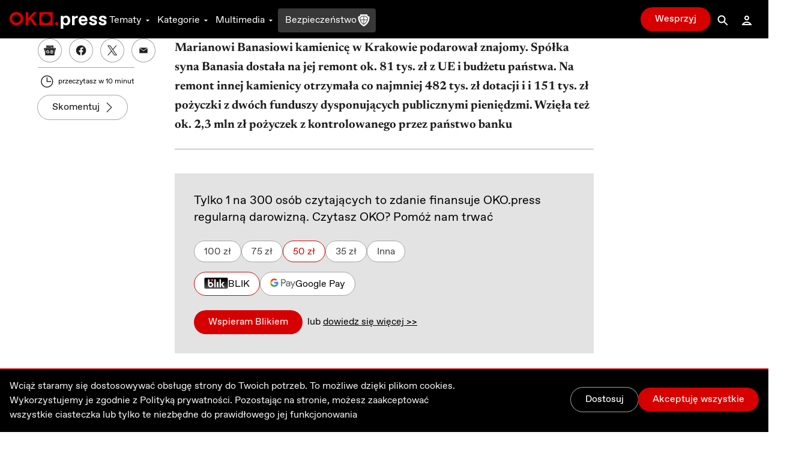

--- FILE ---
content_type: text/html; charset=utf-8
request_url: https://oko.press/jakub-banas-700-tysiecy-na-remont
body_size: 138347
content:
<!DOCTYPE html><html lang="pl"><head><meta charSet="UTF-8"/><meta name="viewport" content="width=device-width, initial-scale=1.0"/><meta name="format-detection" content="telephone=no"/><meta name="generator" content="Eye Of The Tiger"/><link rel="icon" href="/favicon.ico" type="image/x-icon"/><link rel="shortcut icon" href="/favicon.ico" type="image/x-icon"/><link rel="apple-touch-icon" sizes="180x180" href="/logo/apple-touch-icon.png"/><link rel="icon" type="image/png" sizes="32x32" href="/logo/favicon-32x32.png"/><link rel="icon" type="image/png" sizes="16x16" href="/logo/favicon-16x16.png"/><link rel="manifest" href="/site.webmanifest"/><link rel="mask-icon" href="/logo/safari-pinned-tab.svg" color="#D60000"/><meta name="msapplication-TileColor" content="#ffffff"/><meta name="theme-color" content="#ffffff"/><title>Jakub Banaś dostał 700 tys. zł z publicznej kasy na remont kamienic w Krakowie - OKO.press</title><meta name="description" content="Marianowi Banasiowi kamienicę w Krakowie podarował znajomy. Spółka syna Banasia dostała na jej remont ok. 81 tys. zł z UE i budżetu państwa. Na remont innej kamienicy otrzymała co najmniej 482 tys. zł dotacji i i 151 tys. zł pożyczki z dwóch funduszy dysponujących publicznymi pieniędzmi. Wzięła też ok. 2,3 mln zł pożyczek z kontrolowanego przez państwo banku"/><meta name="robots" content="index, follow, max-snippet:-1, max-image-preview:large, max-video-preview:-1"/><link rel="canonical" href="https://oko.press/jakub-banas-700-tysiecy-na-remont"/><meta property="og:locale" content="pl_PL"/><meta property="og:type" content="article"/><meta property="og:site:name" content="oko.press"/><meta property="og:url" content="https://oko.press/jakub-banas-700-tysiecy-na-remont"/><meta property="og:title" content="Jakub Banaś dostał 700 tys. zł z publicznej kasy na remont kamienic w Krakowie"/><meta property="og:description" content="Spółka, której właścicielem jest Jakub Banaś, dostała na remont kamienicy ok. 81 tys. zł z UE i budżetu państwa. To nie jedyne wsparcie dla syna szefa NIK."/><meta property="og:image" content="https://cdn.oko.press/cdn-cgi/image/trim=122;587;395;568,width=1200,quality=75/https://oko.press/images/2019/10/20191002_banas-kamienice-.jpg"/><meta property="og:image:type" content="image/jpeg"/><meta property="twitter:image" content="https://cdn.oko.press/cdn-cgi/image/trim=122;587;395;568,width=1200,quality=75/https://oko.press/images/2019/10/20191002_banas-kamienice-.jpg"/><meta property="image:newsletter" content="https://cdn.oko.press/cdn-cgi/image/trim=122;289;395;270,width=1280,quality=75/https://oko.press/images/2019/10/20191002_banas-kamienice-.jpg"/><meta property="article:publisher" content="https://www.facebook.com/oko.press/"/><meta property="article:modified_time" content="2026-01-21T09:08:28.143Z"/><script type="application/ld+json">{"@context":"https://schema.org","keywords":"Jakub Banaś","headline":"Firma syna Banasia dostała około 700 tys. zł z publicznej kasy na remont dwóch kamienic w Krakowie","datePublished":"2019-10-04T05:38:44+00:00","dateModified":"2022-11-14T07:57:37.615137+00:00","publisher":{"@type":"Organization","name":"OKO.press","logo":{"@type":"ImageObject","url":"https://oko.press/logo/horizontal-dualtone.png","width":348,"height":60}},"description":"Marianowi Banasiowi kamienicę w Krakowie podarował znajomy. Spółka syna Banasia dostała na jej remont ok. 81 tys. zł z UE i budżetu państwa. Na remont innej kamienicy otrzymała co najmniej 482 tys. zł dotacji i i 151 tys. zł pożyczki z dwóch funduszy dysponujących publicznymi pieniędzmi. Wzięła też ok. 2,3 mln zł pożyczek z kontrolowanego przez państwo banku","isAccessibleForFree":"True","@type":"NewsArticle","mainEntityOfPage":{"@type":"WebPage","@id":"https://oko.press/jakub-banas-700-tysiecy-na-remont"},"image":{"@type":"ImageObject","url":"https://cdn.oko.press/cdn-cgi/image/trim=122;587;395;568/https://oko.press/images/2019/10/20191002_banas-kamienice-.jpg","contentUrl":"https://cdn.oko.press/cdn-cgi/image/trim=122;587;395;568/https://oko.press/images/2019/10/20191002_banas-kamienice-.jpg"},"author":{"@type":"Person","@id":"https://oko.press/autor/bianka_mikolajewska","name":"Bianka Mikołajewska","url":"https://oko.press/autor/bianka_mikolajewska","description":"Od wiosny 2016 do wiosny 2022 roku wicenaczelna i szefowa zespołu śledczego OKO.press. Wcześniej dziennikarka „Polityki” (2000-13) i krótko „GW”. W konkursie Grand Press 2016 wybrana Dziennikarzem Roku. W 2019 otrzymała Nagrodę Specjalną Radia Zet - Dziennikarz Dekady. Laureatka kilkunastu innych nagród dziennikarskich. Z łódzkich Bałut.","sameAs":["https://twitter.com/BMikolajewska","https://www.facebook.com/profile.php?id=100000566920799"]}}</script><script type="application/ld+json">{"@context":"https://schema.org","@type":"BreadcrumbList","itemListElement":[{"@type":"ListItem","position":1,"item":{"@id":"https://oko.press","name":"OKO.press"}},{"@type":"ListItem","position":2,"item":{"@id":"https://oko.press/kategoria/sledztwa","name":"Śledztwa"}},{"@type":"ListItem","position":3,"item":{"@id":"https://oko.press/kategoria/przeswietlamy","name":"Prześwietlamy"}},{"@type":"ListItem","position":4,"item":{"@id":"https://oko.press/jakub-banas-700-tysiecy-na-remont","name":"Firma syna Banasia dostała około 700 tys. zł z publicznej kasy na remont dwóch kamienic w Krakowie"}}]}</script><link rel="preload" as="image" imagesrcset="https://cdn.oko.press/cdn-cgi/image/trim=122;289;395;270,width=82,quality=80/https://oko.press/images/2019/10/20191002_banas-kamienice-.jpg 82w, https://cdn.oko.press/cdn-cgi/image/trim=122;289;395;270,width=96,quality=80/https://oko.press/images/2019/10/20191002_banas-kamienice-.jpg 96w, https://cdn.oko.press/cdn-cgi/image/trim=122;289;395;270,width=110,quality=80/https://oko.press/images/2019/10/20191002_banas-kamienice-.jpg 110w, https://cdn.oko.press/cdn-cgi/image/trim=122;289;395;270,width=128,quality=80/https://oko.press/images/2019/10/20191002_banas-kamienice-.jpg 128w, https://cdn.oko.press/cdn-cgi/image/trim=122;289;395;270,width=140,quality=80/https://oko.press/images/2019/10/20191002_banas-kamienice-.jpg 140w, https://cdn.oko.press/cdn-cgi/image/trim=122;289;395;270,width=256,quality=80/https://oko.press/images/2019/10/20191002_banas-kamienice-.jpg 256w, https://cdn.oko.press/cdn-cgi/image/trim=122;289;395;270,width=384,quality=80/https://oko.press/images/2019/10/20191002_banas-kamienice-.jpg 384w, https://cdn.oko.press/cdn-cgi/image/trim=122;289;395;270,width=640,quality=80/https://oko.press/images/2019/10/20191002_banas-kamienice-.jpg 640w, https://cdn.oko.press/cdn-cgi/image/trim=122;289;395;270,width=750,quality=80/https://oko.press/images/2019/10/20191002_banas-kamienice-.jpg 750w, https://cdn.oko.press/cdn-cgi/image/trim=122;289;395;270,width=828,quality=80/https://oko.press/images/2019/10/20191002_banas-kamienice-.jpg 828w, https://cdn.oko.press/cdn-cgi/image/trim=122;289;395;270,width=1080,quality=80/https://oko.press/images/2019/10/20191002_banas-kamienice-.jpg 1080w, https://cdn.oko.press/cdn-cgi/image/trim=122;289;395;270,width=1200,quality=80/https://oko.press/images/2019/10/20191002_banas-kamienice-.jpg 1200w, https://cdn.oko.press/cdn-cgi/image/trim=122;289;395;270,width=1920,quality=80/https://oko.press/images/2019/10/20191002_banas-kamienice-.jpg 1920w, https://cdn.oko.press/cdn-cgi/image/trim=122;289;395;270,width=2048,quality=80/https://oko.press/images/2019/10/20191002_banas-kamienice-.jpg 2048w, https://cdn.oko.press/cdn-cgi/image/trim=122;289;395;270,width=3840,quality=80/https://oko.press/images/2019/10/20191002_banas-kamienice-.jpg 3840w" imagesizes="100vw"/><meta name="next-head-count" content="32"/><script>
          (function() {
            if (typeof window !== "undefined") {
              window.dataLayer = []
              
              const hasPrivacyAll = document.cookie.split(';').some(item => {
              const [key, value] = item.trim().split('=');
              return key.startsWith('privacy') && value.includes('all');
              });
            
               const consentModeData = {
                  ad_storage:'denied',
                  ad_user_data:'denied',
                  ad_personalization: 'denied',
                  analytics_storage: 'granted'
                }
                
               const updatedConsentModeData = {
                  ad_storage:'granted',
                  ad_user_data:'granted',
               }
              
              window.gtag = function() {dataLayer.push(arguments);}
              window.gtag('consent', 'default', consentModeData);
              
              if (hasPrivacyAll) {
                window.gtag('consent', 'update', updatedConsentModeData);
              }
            }
          })();
        </script><script id="gtm-script" async="" data-nscript="beforeInteractive">(function(w,d,s,l,i){w[l]=w[l]||[];w[l].push({'gtm.start':
          new Date().getTime(),event:'gtm.js'});var f=d.getElementsByTagName(s)[0],
          j=d.createElement(s),dl=l!='dataLayer'?'&l='+l:'';j.async=true;j.src=
          'https://server-side.oko.press/gtm.js?id='+i+dl;f.parentNode.insertBefore(j,f);
          })(window,document,'script','dataLayer','GTM-PKH9ZW5');</script><script data-nscript="beforeInteractive"></script><link rel="preload" href="/_next/static/css/4a8f1540fffe6311.css" as="style"/><link rel="stylesheet" href="/_next/static/css/4a8f1540fffe6311.css" data-n-g=""/><link rel="preload" href="/_next/static/css/7611409ba7aed579.css" as="style"/><link rel="stylesheet" href="/_next/static/css/7611409ba7aed579.css" data-n-p=""/><noscript data-n-css=""></noscript><script defer="" nomodule="" src="/_next/static/chunks/polyfills-c67a75d1b6f99dc8.js"></script><script id="gsci" src="https://accounts.google.com/gsi/client" async="" defer="" data-nscript="beforeInteractive"></script><script defer="" src="/_next/static/chunks/2292.0149e75b91aff9d5.js"></script><script defer="" src="/_next/static/chunks/8682.d178a573537640f3.js"></script><script defer="" src="/_next/static/chunks/4232.c9a8556937c5426a.js"></script><script defer="" src="/_next/static/chunks/9991.08cd7748fc7f90c7.js"></script><script defer="" src="/_next/static/chunks/95b64a6e.e9ee280fa6d413fb.js"></script><script defer="" src="/_next/static/chunks/9883.df66c29a237ce540.js"></script><script defer="" src="/_next/static/chunks/6066.2030749de0e2e2d9.js"></script><script defer="" src="/_next/static/chunks/4851.4b5c243525141007.js"></script><script defer="" src="/_next/static/chunks/5470.91b55a3df46fcfb3.js"></script><script src="/_next/static/chunks/webpack-edf5aa03e6777dc1.js" defer=""></script><script src="/_next/static/chunks/framework-f4675ed1d1c70817.js" defer=""></script><script src="/_next/static/chunks/main-2f231da826be5d45.js" defer=""></script><script src="/_next/static/chunks/pages/_app-918e8ffd7fa5f4ad.js" defer=""></script><script src="/_next/static/chunks/252f366e-0e631670522e850b.js" defer=""></script><script src="/_next/static/chunks/78e521c3-cdb9624e3cce836b.js" defer=""></script><script src="/_next/static/chunks/9e82d048-7fc3e0b8c4d18477.js" defer=""></script><script src="/_next/static/chunks/d0447323-e1b60b6f1cf625c5.js" defer=""></script><script src="/_next/static/chunks/0c428ae2-9c6349f084e1848e.js" defer=""></script><script src="/_next/static/chunks/d7eeaac4-1442446302ecc122.js" defer=""></script><script src="/_next/static/chunks/29107295-5feae6a12c73e29c.js" defer=""></script><script src="/_next/static/chunks/d64684d8-5eb55fdc758378b0.js" defer=""></script><script src="/_next/static/chunks/2026-84a83208eebbb1ec.js" defer=""></script><script src="/_next/static/chunks/7212-b2c0b523eb1b3a14.js" defer=""></script><script src="/_next/static/chunks/6735-226c290c82334cdf.js" defer=""></script><script src="/_next/static/chunks/4530-8db2454d8e85f939.js" defer=""></script><script src="/_next/static/chunks/1499-8230fa125e9348c3.js" defer=""></script><script src="/_next/static/chunks/3071-32e68e13a22d245f.js" defer=""></script><script src="/_next/static/chunks/2004-f8b4b339e466b6b5.js" defer=""></script><script src="/_next/static/chunks/3680-1fa54954d813f1e9.js" defer=""></script><script src="/_next/static/chunks/191-0de434c7ce8c64d8.js" defer=""></script><script src="/_next/static/chunks/7536-2d7aa4d4c7b081ba.js" defer=""></script><script src="/_next/static/chunks/9491-fea16b3d9a9ec6bd.js" defer=""></script><script src="/_next/static/chunks/6951-779b1b4127624949.js" defer=""></script><script src="/_next/static/chunks/115-e513db6355a7fe1a.js" defer=""></script><script src="/_next/static/chunks/4968-c1bf1255df9fdadb.js" defer=""></script><script src="/_next/static/chunks/1494-302100f4dffa0777.js" defer=""></script><script src="/_next/static/chunks/7837-ab97b8d81989abe5.js" defer=""></script><script src="/_next/static/chunks/7044-fabfc712bf3b8dd3.js" defer=""></script><script src="/_next/static/chunks/9898-4733e601ad913ced.js" defer=""></script><script src="/_next/static/chunks/1082-16c9043ee897e0f7.js" defer=""></script><script src="/_next/static/chunks/3841-7529779ec3d2cda1.js" defer=""></script><script src="/_next/static/chunks/6464-d3052bb542fa01f3.js" defer=""></script><script src="/_next/static/chunks/6073-7c959dedeb910813.js" defer=""></script><script src="/_next/static/chunks/340-71094c4d255cae55.js" defer=""></script><script src="/_next/static/chunks/1938-99996ccc5d6a6836.js" defer=""></script><script src="/_next/static/chunks/213-813d03a5dd86fa3a.js" defer=""></script><script src="/_next/static/chunks/2433-af9039be0935a566.js" defer=""></script><script src="/_next/static/chunks/6380-0766d0d205af981a.js" defer=""></script><script src="/_next/static/chunks/7274-9aa8d8e0827429bf.js" defer=""></script><script src="/_next/static/chunks/pages/%5Bslug%5D-ea77b50885fa0416.js" defer=""></script><script src="/_next/static/V0-iKCn_FdHcBKf7juqHW/_buildManifest.js" defer=""></script><script src="/_next/static/V0-iKCn_FdHcBKf7juqHW/_ssgManifest.js" defer=""></script><style id="__jsx-2944537798">
  html {
    --navbar-height: 4rem
  }

    </style><style id="__jsx-1080765010">
  html {
    --featured-image-margin-bottom: 1rem
  }

    </style></head><body><div id="__next" data-reactroot=""><audio src=""></audio><div class="fixed hidden bottom-0 left-0 right-0 bg-gray-100 dark:bg-gray-800 py-2 transition-all z-bottom-bar ease-linear duration-500 shadow-[0_0_8px_-3px_rgba(0,0,0,0.3)] md:block print:hidden translate-y-14"><div class="max-w-7xl px-4 flex m-auto items-center gap-10"><div class="flex items-center gap-2 w-full"><div class="relative h-10 w-10"></div><div class="flex items-center gap-4 w-full"><div class="text-xs line-clamp-2 max-w-[200px] dark:text-gray-50"></div><div class="flex items-center gap-2"><button class="hover:bg-gray-300 hover:rounded-full dark:text-gray-300 dark:hover:bg-gray-700 icon:w-6 icon:h-6"><svg stroke="currentColor" fill="currentColor" stroke-width="0" viewBox="0 0 24 24" height="1em" width="1em" xmlns="http://www.w3.org/2000/svg"><path d="M10.527 15.596L10.527 10.734L9.798 10.734L8.569 11.93L8.569 13.076L9.646 12.041L9.646 15.596z"></path><path d="M13.452,15.664c1.285,0,1.98-1.006,1.98-2.498c0-1.494-0.73-2.502-1.98-2.502s-1.979,1.008-1.979,2.502 C11.473,14.658,12.167,15.664,13.452,15.664z M13.417,11.465h0.069c0.758,0,1.021,0.729,1.021,1.701 c0,0.971-0.264,1.699-1.021,1.699h-0.069c-0.757,0-1.021-0.729-1.021-1.699C12.397,12.193,12.661,11.465,13.417,11.465z"></path><path d="M12,6.164h-1.527H6.951l1.621-1.621L7.865,3.836L5.744,5.957L5.037,6.664l0.707,0.707l2.121,2.121l0.707-0.707 L6.951,7.164h3.522H12c3.288,0,5.964,2.691,5.964,6s-2.676,6-5.964,6s-5.964-2.691-5.964-6h-1c0,3.859,3.124,7,6.964,7 s6.964-3.141,6.964-7S15.84,6.164,12,6.164z"></path></svg></button><button class="relative h-10 w-10 text-violet-700 active:text-violet-800 dark:text-violet-400 dark:active:text-violet-500"><div class="absolute top-0 left-0 transition-all ease-out duration-100 icon:w-10 icon:h-10 opacity-0"><svg stroke="currentColor" fill="currentColor" stroke-width="0" viewBox="0 0 24 24" height="1em" width="1em" xmlns="http://www.w3.org/2000/svg"><path fill-rule="evenodd" clip-rule="evenodd" d="M12 20C16.4183 20 20 16.4183 20 12C20 7.58172 16.4183 4 12 4C7.58172 4 4 7.58172 4 12C4 16.4183 7.58172 20 12 20ZM15 12.0003L10 9V15L15 12.0003Z"></path></svg></div><div class="absolute top-0 left-0 transition-all ease-out duration-100 icon:w-10 icon:h-10 opacity-1"><svg stroke="currentColor" fill="currentColor" stroke-width="0" viewBox="0 0 24 24" height="1em" width="1em" xmlns="http://www.w3.org/2000/svg"><path d="M12,4c-4.418,0-8,3.582-8,8c0,4.42,3.582,8,8,8s8-3.58,8-8C20,7.582,16.418,4,12,4z M11,15H9V9h2V15z M15,15h-2V9h2V15z"></path></svg></div></button><button class="hover:bg-gray-300 hover:rounded-full dark:text-gray-300 dark:hover:bg-gray-700 icon:w-6 icon:h-6"><svg stroke="currentColor" fill="currentColor" stroke-width="0" viewBox="0 0 24 24" height="1em" width="1em" xmlns="http://www.w3.org/2000/svg"><path d="M10.527 15.596L10.527 10.734L9.798 10.734L8.57 11.93L8.57 13.076L9.646 12.041L9.646 15.596z"></path><path d="M13.453,10.664c-1.25,0-1.979,1.008-1.979,2.502c0,1.492,0.693,2.498,1.979,2.498s1.98-1.006,1.98-2.498 C15.433,11.672,14.703,10.664,13.453,10.664z M13.488,14.865h-0.07c-0.756,0-1.02-0.729-1.02-1.699 c0-0.973,0.264-1.701,1.02-1.701h0.07c0.758,0,1.021,0.729,1.021,1.701C14.509,14.137,14.246,14.865,13.488,14.865z"></path><path d="M12.001,19.164c-3.289,0-5.965-2.691-5.965-6s2.676-6,5.965-6h1.527h3.521l-1.621,1.621l0.707,0.707l2.121-2.121 l0.707-0.707l-0.707-0.707l-2.121-2.121l-0.707,0.707l1.621,1.621h-3.521h-1.527c-3.84,0-6.965,3.141-6.965,7s3.125,7,6.965,7 s6.963-3.141,6.963-7h-1C17.964,16.473,15.289,19.164,12.001,19.164z"></path></svg></button></div><div class="flex items-center flex-1 justify-between gap-6"><div class="flex items-center w-full min-w-[250px] gap-2"><span class="text-xs w-8 dark:text-gray-50">0:00</span><div style="position:relative" class="podcast-slider"><div class="podcast-track podcast-track-0" style="position:absolute;left:0;right:0"></div><div class="podcast-track podcast-track-1" style="position:absolute;left:0;right:0"></div><div class="podcast-thumb podcast-thumb-0 " style="position:absolute;touch-action:none;z-index:1;left:0px" tabindex="0" role="slider" aria-orientation="horizontal" aria-valuenow="0" aria-valuemin="0" aria-valuemax="100"></div></div><span class="text-xs w-8 dark:text-gray-50">0:00</span></div><button type="button" aria-haspopup="dialog" aria-expanded="false" aria-controls="" data-state="closed" class="hidden md:block p-1 hover:bg-gray-300 hover:rounded-full active:bg-gray-400 dark:text-gray-50 dark:hover:bg-gray-600 cursor-pointer"><svg stroke="currentColor" fill="currentColor" stroke-width="0" viewBox="0 0 24 24" height="20" width="20" xmlns="http://www.w3.org/2000/svg"><path d="M4 9L4 15L6 15L12 20L12 4L6 9z"></path><path d="M14,5.832v1c2.756,0,5,2.244,5,5c0,2.758-2.244,5-5,5v1c3.313,0,6-2.686,6-6S17.313,5.832,14,5.832z"></path><path d="M18,11.832c0-2.209-1.791-4-4-4v1c1.654,0,3,1.346,3,3s-1.346,3-3,3v1C16.209,15.832,18,14.041,18,11.832z"></path><path d="M16,11.832c0-1.104-0.896-2-2-2v1c0.551,0,1,0.449,1,1c0,0.553-0.449,1-1,1v1C15.104,13.832,16,12.936,16,11.832z"></path></svg></button></div></div></div><button class="dark:text-gray-50"><svg stroke="currentColor" fill="currentColor" stroke-width="0" viewBox="0 0 1024 1024" height="1em" width="1em" xmlns="http://www.w3.org/2000/svg"><path d="M563.8 512l262.5-312.9c4.4-5.2.7-13.1-6.1-13.1h-79.8c-4.7 0-9.2 2.1-12.3 5.7L511.6 449.8 295.1 191.7c-3-3.6-7.5-5.7-12.3-5.7H203c-6.8 0-10.5 7.9-6.1 13.1L459.4 512 196.9 824.9A7.95 7.95 0 0 0 203 838h79.8c4.7 0 9.2-2.1 12.3-5.7l216.5-258.1 216.5 258.1c3 3.6 7.5 5.7 12.3 5.7h79.8c6.8 0 10.5-7.9 6.1-13.1L563.8 512z"></path></svg></button></div></div><div><div class="flex flex-col bg-gray-50 dark:bg-gray-900 fixed bottom-0 left-0 right-0 z-bottom-bar whitespace-nowrap lg:hidden print:hidden"><div style="transform:;opacity:0%" class="flex flex-col absolute left-0 right-0 -bottom-[10.5rem] w-full dark:text-gray-50 transition-all ease-out duration-700 bg-gray-50 dark:bg-gray-800 pb-20 shadow-mobile-bottom-menu"><div class="pb-2 px-4 relative"><button class="pt-2 pb-8 mr-4 pl-4 block w-[95%]"><svg stroke="currentColor" fill="currentColor" stroke-width="0" viewBox="0 0 16 16" class="w-8 h-6 mb-1 absolute left-4 transition duration-300 rotate-0 mr-1 top-2" height="1em" width="1em" xmlns="http://www.w3.org/2000/svg"><path fill-rule="evenodd" d="M7.646 4.646a.5.5 0 0 1 .708 0l6 6a.5.5 0 0 1-.708.708L8 5.707l-5.646 5.647a.5.5 0 0 1-.708-.708l6-6z"></path></svg></button><div><p class="w-full whitespace-normal line-clamp-1 mb-8"></p><div class="w-full mt-4 dark:text-gray-50"><div style="position:relative" class="podcast-bottom-mobile-slider"><div class="podcast-bottom-mobile-track podcast-bottom-mobile-track-0" style="position:absolute;left:0;right:0"></div><div class="podcast-bottom-mobile-track podcast-bottom-mobile-track-1" style="position:absolute;left:0;right:0"></div><div class="podcast-bottom-mobile-thumb podcast-bottom-mobile-thumb-0 " style="position:absolute;touch-action:none;z-index:1;left:0px" tabindex="0" role="slider" aria-orientation="horizontal" aria-valuenow="0" aria-valuemin="0" aria-valuemax="100" aria-label="Pasek postępu odtwarzanego Podcastu"></div></div><div class="flex justify-between mt-1"><span class="text-xs min-w-[2rem]">0:00</span><div class="flex gap-32"><button class="hover:bg-gray-300 hover:rounded-full dark:text-gray-300 dark:hover:bg-gray-700 icon:w-8 icon:h-8"><svg stroke="currentColor" fill="currentColor" stroke-width="0" viewBox="0 0 24 24" height="1em" width="1em" xmlns="http://www.w3.org/2000/svg"><path d="M10.527 15.596L10.527 10.734L9.798 10.734L8.569 11.93L8.569 13.076L9.646 12.041L9.646 15.596z"></path><path d="M13.452,15.664c1.285,0,1.98-1.006,1.98-2.498c0-1.494-0.73-2.502-1.98-2.502s-1.979,1.008-1.979,2.502 C11.473,14.658,12.167,15.664,13.452,15.664z M13.417,11.465h0.069c0.758,0,1.021,0.729,1.021,1.701 c0,0.971-0.264,1.699-1.021,1.699h-0.069c-0.757,0-1.021-0.729-1.021-1.699C12.397,12.193,12.661,11.465,13.417,11.465z"></path><path d="M12,6.164h-1.527H6.951l1.621-1.621L7.865,3.836L5.744,5.957L5.037,6.664l0.707,0.707l2.121,2.121l0.707-0.707 L6.951,7.164h3.522H12c3.288,0,5.964,2.691,5.964,6s-2.676,6-5.964,6s-5.964-2.691-5.964-6h-1c0,3.859,3.124,7,6.964,7 s6.964-3.141,6.964-7S15.84,6.164,12,6.164z"></path></svg></button><button class="hover:bg-gray-300 hover:rounded-full dark:text-gray-300 dark:hover:bg-gray-700 icon:w-8 icon:h-8"><svg stroke="currentColor" fill="currentColor" stroke-width="0" viewBox="0 0 24 24" height="1em" width="1em" xmlns="http://www.w3.org/2000/svg"><path d="M10.527 15.596L10.527 10.734L9.798 10.734L8.57 11.93L8.57 13.076L9.646 12.041L9.646 15.596z"></path><path d="M13.453,10.664c-1.25,0-1.979,1.008-1.979,2.502c0,1.492,0.693,2.498,1.979,2.498s1.98-1.006,1.98-2.498 C15.433,11.672,14.703,10.664,13.453,10.664z M13.488,14.865h-0.07c-0.756,0-1.02-0.729-1.02-1.699 c0-0.973,0.264-1.701,1.02-1.701h0.07c0.758,0,1.021,0.729,1.021,1.701C14.509,14.137,14.246,14.865,13.488,14.865z"></path><path d="M12.001,19.164c-3.289,0-5.965-2.691-5.965-6s2.676-6,5.965-6h1.527h3.521l-1.621,1.621l0.707,0.707l2.121-2.121 l0.707-0.707l-0.707-0.707l-2.121-2.121l-0.707,0.707l1.621,1.621h-3.521h-1.527c-3.84,0-6.965,3.141-6.965,7s3.125,7,6.965,7 s6.963-3.141,6.963-7h-1C17.964,16.473,15.289,19.164,12.001,19.164z"></path></svg></button></div><span class="text-xs min-w-[2rem]">0:00</span></div></div></div><button aria-label="Wyłącz Podcast" class="text-black dark:text-gray-50 absolute top-2 right-3 z-40"><svg stroke="currentColor" fill="currentColor" stroke-width="0" viewBox="0 0 1024 1024" height="1em" width="1em" xmlns="http://www.w3.org/2000/svg"><path d="M563.8 512l262.5-312.9c4.4-5.2.7-13.1-6.1-13.1h-79.8c-4.7 0-9.2 2.1-12.3 5.7L511.6 449.8 295.1 191.7c-3-3.6-7.5-5.7-12.3-5.7H203c-6.8 0-10.5 7.9-6.1 13.1L459.4 512 196.9 824.9A7.95 7.95 0 0 0 203 838h79.8c4.7 0 9.2-2.1 12.3-5.7l216.5-258.1 216.5 258.1c3 3.6 7.5 5.7 12.3 5.7h79.8c6.8 0 10.5-7.9 6.1-13.1L563.8 512z"></path></svg></button></div></div><div class="flex z-10 justify-between shadow-mobile-bottom-menu bg-gray-50 dark:bg-gray-800"><button aria-label="Link do podstrony: Audio" href="/audio" class="relative flex flex-col items-center icon:w-7 icon:h-7 w-[20%] h-full mt-0.5 pt-1 pb-4 text-violet-600 icon:fill-violet-600 active:text-violet-400 active:icon:fill-violet-400 dark:text-violet-400 icon:dark:fill-violet-400 active:dark:text-violet-500 active:dark:icon:fill-violet-500"><div class="relative w-7 mx-auto flex flex-col items-center"><svg stroke="currentColor" fill="currentColor" stroke-width="0" viewBox="0 0 24 24" height="1em" width="1em" xmlns="http://www.w3.org/2000/svg"><path d="M19.1 13.172V11.024H20.001C20.001 6.59899 16.412 2.99899 12.001 2.99899C7.59 2.99899 4 6.59999 4 11.025H5V13.142C3.278 13.588 2 15.139 2 17C2 19.209 3.792 21 6 21V20.5H8V13.5H6V11.025C6 7.70299 8.691 4.99999 12 4.99999C15.309 4.99999 17.996 7.69899 18 11.018V13.5H16V20.5H18V21C20.208 21 22 19.209 22 17C22 15.175 20.77 13.653 19.1 13.172Z"></path><path d="M12.5 7H11.5V14H12.5V7Z"></path><path d="M10.756 8H9.70099V13H10.756V8Z"></path><path d="M8.912 9.5H8V11.5H8.912V9.5Z"></path><path d="M14.3 8H13.245V13H14.3V8Z"></path><path d="M16 9.5H15.088V11.5H16V9.5Z"></path></svg><p class="mt-0.5 text-xs text-center">Audio</p></div></button><button aria-label="Rozwinięcie dolnego Menu" aria-controls="navbar-menu" aria-haspopup="dialog" aria-expanded="false" class="relative flex flex-col items-center icon:w-7 icon:h-7 w-[20%] h-full mt-0.5 pt-1 pb-4 active:text-red-700 active:icon:fill-red-700 dark:text-gray-200 icon:dark:fill-gray-200 active:dark:text-gray-50 active:dark:icon:fill-gray-50 icon:fill-gray-500 text-gray-500"><div class="-my-2.5"><div class="hamburger-react" aria-expanded="false" role="button" style="cursor:pointer;height:48px;position:relative;transition:0.3s cubic-bezier(0, 0, 0, 1);user-select:none;width:48px;outline:none" tabindex="0"><div style="background:currentColor;height:2px;left:12px;position:absolute;width:24px;top:16px;transition:0.3s cubic-bezier(0, 0, 0, 1);transform:none"></div><div style="background:currentColor;height:2px;left:12px;position:absolute;width:24px;top:23px;transition:0.15s cubic-bezier(0, 0, 0, 1);transform:none"></div><div style="background:currentColor;height:2px;left:12px;position:absolute;width:24px;top:30px;transition:0.3s cubic-bezier(0, 0, 0, 1);transform:none"></div></div></div><p class="mt-0.5 text-xs text-center">Menu</p></button><div class="relative w-[20%] h-full text-center pt-9"><div style="top:-16px" class="absolute dark:bg-red-400 active:dark:bg-red-100 bg-red-700 active:bg-red-800 rounded-full border-[3px] w-14 h-14 transition-all duration-700 border-white left-1/2 transform -translate-x-1/2 shadow-[0_0_4px_2px_rgba(0,0,0,0.25)]"><div class="w-full h-full flex justify-center items-center"><button aria-label="Przycisk Pauza" style="opacity:0%;z-index:-10" class="relative h-10 w-10 text-gray-50 transition-opacity duration-700 active:text-gray-200 dark:text-white dark:active:text-gray-200"><div class="absolute top-0 left-0 transition-all ease-out duration-300 icon:w-10 icon:h-10 opacity-0"><svg stroke="currentColor" fill="currentColor" stroke-width="0" viewBox="0 0 24 24" height="1em" width="1em" xmlns="http://www.w3.org/2000/svg"><path fill="none" d="M0 0h24v24H0z"></path><path d="M8 5v14l11-7z"></path></svg></div><div class="absolute top-0 left-0 transition-all ease-out duration-300 icon:w-10 icon:h-10 opacity-1"><svg stroke="currentColor" fill="currentColor" stroke-width="0" viewBox="0 0 24 24" height="1em" width="1em" xmlns="http://www.w3.org/2000/svg"><path fill="none" d="M0 0h24v24H0z"></path><path d="M6 19h4V5H6v14zm8-14v14h4V5h-4z"></path></svg></div></button><a aria-label="Powrót do Strony Głównej" style="opacity:100%;z-index:" href="/" class="icon:w-8 icon:h-8 h-10 w-10 flex justify-center items-center icon:fill-gray-50 absolute"><svg stroke="currentColor" fill="currentColor" stroke-width="0" viewBox="0 0 24 24" height="1em" width="1em" xmlns="http://www.w3.org/2000/svg"><path fill="none" d="M0 0h24v24H0V0z"></path><path d="M12 5.69l5 4.5V18h-2v-6H9v6H7v-7.81l5-4.5M12 3L2 12h3v8h6v-6h2v6h6v-8h3L12 3z"></path></svg></a></div></div><p style="opacity:0%" class="text-violet-700 dark:text-violet-400 transition-all duration-700">0:00</p></div><button aria-label="Link do podstrony: Zaloguj" href="/zaloguj" class="relative flex flex-col items-center icon:w-7 icon:h-7 w-[20%] h-full mt-0.5 pt-1 pb-4 active:text-red-700 active:icon:fill-red-700 dark:text-gray-200 icon:dark:fill-gray-200 active:dark:text-gray-50 active:dark:icon:fill-gray-50 icon:fill-gray-500 text-gray-500"><div class="relative w-7 mx-auto flex flex-col items-center"><svg stroke="currentColor" fill="currentColor" stroke-width="0" viewBox="0 0 24 24" height="1em" width="1em" xmlns="http://www.w3.org/2000/svg"><path d="M12,6c1.103,0,2,0.898,2,2c0,1.104-0.897,2-2,2s-2-0.896-2-2C10,6.898,10.896,6,12,6 M12,4C9.791,4,8,5.791,8,8 s1.791,4,4,4s4-1.791,4-4S14.208,4,12,4L12,4z"></path><path d="M12,16c1.849,0,3.567,0.736,4.86,2H7.14C8.433,16.736,10.151,16,12,16 M12,14c-3.854,0-7.15,2.484-8.499,6h17 C19.151,16.484,15.853,14,12,14L12,14z"></path></svg><p class="mt-0.5 text-xs text-center">Zaloguj</p></div></button><button aria-label="Link do podstrony: Wesprzyj" href="/wesprzyj" class="relative flex flex-col items-center icon:w-7 icon:h-7 w-[20%] h-full mt-0.5 pt-1 pb-4 active:text-red-700 active:icon:fill-red-700 active:dark:text-gray-50 active:dark:icon:fill-gray-50 text-red-700 icon:fill-red-700 dark:text-red-400 icon:dark:fill-red-400"><div class="relative w-7 mx-auto flex flex-col items-center"><div class=""><svg stroke="currentColor" fill="currentColor" stroke-width="0" viewBox="0 0 512 512" height="1em" width="1em" xmlns="http://www.w3.org/2000/svg"><path d="M256 448l-30.164-27.211C118.718 322.442 48 258.61 48 179.095 48 114.221 97.918 64 162.4 64c36.399 0 70.717 16.742 93.6 43.947C278.882 80.742 313.199 64 349.6 64 414.082 64 464 114.221 464 179.095c0 79.516-70.719 143.348-177.836 241.694L256 448z"></path></svg></div><p class="mt-0.5 text-xs text-center">Wesprzyj</p></div></button></div><div aria-valuemax="100" aria-valuemin="0" aria-valuenow="0" aria-valuetext="0%" role="progressbar" data-state="loading" data-value="0" data-max="100" class="relative overflow-hidden w-full h-1 transform bg-gray-50 dark:bg-gray-700 /* Fix overflow clipping in Safari */ /* https://gist.github.com/domske/b66047671c780a238b51c51ffde8d3a0 */ translate-z-0"><div data-state="loading" data-value="0" data-max="100" style="transform:translateX(-100%)" class="bg-red-700 dark:bg-red-400 w-full h-full transition-transform duration-700 ease-cubic-bezier[0.65,0,0.35,1]"></div></div></div></div><div class="dark:bg-gray-900 print:bg-transparent print:dark:bg-transparent"><div class="hidden lg:block print:hidden"><nav class="navbar__desktop fixed top-0 left-0 right-0 z-[999]"><div class="absolute top-0 left-0 right-0 z-30 h-[var(--navbar-height)] flex items-center border-b bg-black border-b-black dark:bg-gray-900 transition-colors duration-200 dark:border-b-gray-900"><div class="max-w-7xl w-full h-full mx-auto px-4 flex items-center justify-between gap-5"><div class="flex gap-8 h-full items-center"><a href="/" class="icon:h-7 mt-1"><svg xmlns="http://www.w3.org/2000/svg" viewBox="0 0 139 24" class="h-6"><path class="fill-current text-red-700" d="M9.69,3.72c3.36,0,6.1,2.61,6.1,5.81c0,3.21-2.73,5.81-6.1,5.81c-3.36,0-6.1-2.61-6.1-5.81
                C3.59,6.33,6.32,3.72,9.69,3.72z M9.69,0.06c-5.43,0-9.84,4.24-9.84,9.47c0,5.23,4.41,9.47,9.84,9.47c5.43,0,9.84-4.24,9.84-9.47
                C19.53,4.3,15.12,0.06,9.69,0.06z M42.48,0.25v18.56h19V0.25H42.48z M51.98,16.12c-3.73,0-6.76-2.96-6.76-6.61
                c0-3.65,3.03-6.61,6.76-6.61c3.74,0,6.76,2.96,6.76,6.61C58.74,13.16,55.71,16.12,51.98,16.12z M39.3,18.83L31.66,7.94l7.47-7.7
                H34.6l-8.07,8.34V0.24h-3.67v18.59h3.67v-5.6l2.5-2.58l5.73,8.18H39.3z M67.32,14.49c-1.27,0-2.29,1-2.29,2.24s1.03,2.24,2.29,2.24
                c1.27,0,2.3-1,2.3-2.24S68.59,14.49,67.32,14.49z"></path><path class="fill-current text-white" d="M86.68,12.13c0,3.58-2.09,6.89-6.02,6.89c-1.9,0-3.36-1.06-3.9-1.99v7.03h-3.53V5.51h3.53v1.72
                c0.54-0.93,2.01-1.99,3.9-1.99C84.59,5.24,86.68,8.55,86.68,12.13z M79.84,8.02c-1.63,0-3.09,1.59-3.09,4.11
                c0,2.52,1.47,4.11,3.09,4.11h0.22c1.76,0,3.09-1.56,3.09-4.08c0-2.52-1.33-4.14-3.09-4.14L79.84,8.02L79.84,8.02z M89.28,5.51h3.53
                v2.65c0.54-1.72,1.9-2.78,3.93-2.78h0.68v3.18H96.2c-2.31,0-3.39,1.06-3.39,3.31v6.89h-3.53L89.28,5.51L89.28,5.51z M105.12,19.02
                c-3.39,0-6.45-2.52-6.45-6.89c0-3.98,2.39-6.89,6.45-6.89c4.07,0,6.18,2.89,6.18,6.73c0,0.4-0.03,0.82-0.06,1.25h-9.17
                c0.14,1.83,1.6,3.02,3.09,3.02h0.16c1.36,0,2.17-0.77,2.41-1.67h3.5C110.6,17.17,108.51,19.02,105.12,19.02z M102.08,10.57h5.8
                c-0.08-1.59-1.33-2.55-2.82-2.55h-0.16C103.41,8.02,102.16,8.98,102.08,10.57z M113.56,14.38h3.61c0,1.19,0.92,1.99,2.28,1.99h0.22
                c1.08,0,1.79-0.5,1.79-1.3c0-0.69-0.41-1.09-1.38-1.32l-1.76-0.42c-2.85-0.69-4.2-1.86-4.2-4c0-2.39,2.09-4.08,5.48-4.08
                c3.53,0,5.53,1.72,5.53,4.64h-3.53c-0.14-1.27-0.82-1.99-2.04-1.99h-0.22c-0.95,0-1.71,0.5-1.71,1.3c0,0.71,0.62,1.09,1.74,1.35
                l1.82,0.45c2.6,0.64,3.8,1.86,3.8,3.95c0,2.25-1.9,4.08-5.56,4.08C115.75,19.02,113.56,17.3,113.56,14.38z M127.12,14.38h3.61
                c0,1.19,0.92,1.99,2.28,1.99h0.22c1.08,0,1.79-0.5,1.79-1.3c0-0.69-0.41-1.09-1.38-1.32l-1.76-0.42c-2.85-0.69-4.2-1.86-4.2-4
                c0-2.39,2.09-4.08,5.48-4.08c3.53,0,5.53,1.72,5.53,4.64h-3.53c-0.14-1.27-0.82-1.99-2.04-1.99h-0.22c-0.95,0-1.71,0.5-1.71,1.3
                c0,0.71,0.62,1.09,1.74,1.35l1.82,0.45c2.6,0.64,3.8,1.86,3.8,3.95c0,2.25-1.9,4.08-5.56,4.08
                C129.31,19.02,127.12,17.3,127.12,14.38z"></path></svg></a><div class="flex h-full items-center gap-5"><button type="button" aria-haspopup="dialog" aria-controls="navbar-menu" aria-expanded="false" class="relative px-1 mt-1 inline-flex h-full items-center cursor-pointer transition-colors duration-75 outline-none text-white hover:text-gray-300 focus:text-gray-300 dark:text-gray-100 dark:hover:text-gray-400 dark:focus:text-gray-400 after:absolute after:-bottom-px after:left-0 after:right-0 after:h-0.5 after:transition-opacity after:bg-gray-300 after:duration-75 after:opacity-0">Tematy<svg stroke="currentColor" fill="currentColor" stroke-width="0" viewBox="0 0 24 24" class="w-4 h-4 ml-0.5 transition-transform duration-100" height="1em" width="1em" xmlns="http://www.w3.org/2000/svg"><path fill="none" d="M0 0h24v24H0z"></path><path d="M7 10l5 5 5-5z"></path></svg></button><button type="button" aria-haspopup="dialog" aria-controls="navbar-menu" aria-expanded="false" class="relative px-1 mt-1 inline-flex h-full items-center cursor-pointer transition-colors duration-75 outline-none text-white hover:text-gray-300 focus:text-gray-300 dark:text-gray-100 dark:hover:text-gray-400 dark:focus:text-gray-400 after:absolute after:-bottom-px after:left-0 after:right-0 after:h-0.5 after:transition-opacity after:bg-gray-300 after:duration-75 after:opacity-0">Kategorie<svg stroke="currentColor" fill="currentColor" stroke-width="0" viewBox="0 0 24 24" class="w-4 h-4 ml-0.5 transition-transform duration-100" height="1em" width="1em" xmlns="http://www.w3.org/2000/svg"><path fill="none" d="M0 0h24v24H0z"></path><path d="M7 10l5 5 5-5z"></path></svg></button><button type="button" aria-haspopup="dialog" aria-controls="navbar-menu" aria-expanded="false" class="relative px-1 mt-1 inline-flex h-full items-center cursor-pointer transition-colors duration-75 outline-none text-white hover:text-gray-300 focus:text-gray-300 dark:text-gray-100 dark:hover:text-gray-400 dark:focus:text-gray-400 after:absolute after:-bottom-px after:left-0 after:right-0 after:h-0.5 after:transition-opacity after:bg-gray-300 after:duration-75 after:opacity-0">Multimedia<svg stroke="currentColor" fill="currentColor" stroke-width="0" viewBox="0 0 24 24" class="w-4 h-4 ml-0.5 transition-transform duration-100" height="1em" width="1em" xmlns="http://www.w3.org/2000/svg"><path fill="none" d="M0 0h24v24H0z"></path><path d="M7 10l5 5 5-5z"></path></svg></button><a href="/temat/bezpieczenstwo" class="relative px-1 mt-1 inline-flex items-center cursor-pointer transition-colors duration-75 outline-none bg-gray-800 h-10 pl-3 pr-2 text-white leading-8 rounded hover:bg-gray-700 active:bg-gray-600 gap-2 icon:w-6 icon:h-6">Bezpieczeństwo<!-- --> <svg stroke="currentColor" fill="currentColor" stroke-width="0" viewBox="0 0 24 24" height="1em" width="1em" xmlns="http://www.w3.org/2000/svg"><path d="M6.091,8.248c.018.809.127,1.563.293,2.275h5.116v-4.922h-2.721c-.638,1.103-1.577,2.028-2.688,2.647Z"></path><path d="M11.5,17.734v-6.212h-4.833c1.005,2.97,3.133,4.998,4.833,6.212Z"></path><path d="M12.5,17.736c1.7-1.213,3.828-3.242,4.833-6.213h-4.833v6.213Z"></path><path d="M21.312,5.629c-1.948,0-3.529-1.581-3.529-3.529H6.214c0,1.948-1.578,3.529-3.529,3.529-.032,0-.064-.009-.097-.012v2.364c0,9.876,9.412,14.118,9.412,14.118,0,0,9.412-4.242,9.412-14.118v-2.364c-.035.003-.064.012-.1.012ZM18.912,7.949c0,6.283-4.646,9.888-6.645,11.148l-.267.168-.267-.168c-2.482-1.565-6.646-5.091-6.646-11.115v-.31l.277-.172c1.137-.567,2.087-1.501,2.675-2.631l.14-.27h7.638l.14.27c.588,1.13,1.538,2.064,2.678,2.632l.277.138v.31Z"></path><path d="M15.218,5.6h-2.718v4.922h5.116c.166-.711.275-1.465.293-2.273-1.113-.62-2.054-1.545-2.691-2.649Z"></path></svg></a></div></div><div class="flex items-center gap-4"><a class="group flex justify-center items-center text-base focus:outline-none relative transition duration-150 ease-out py-2 px-6 font-medium text-gray-50 rounded-full shadow-base bg-red-700 shadow-red-900 hover:bg-red-600 focus:bg-red-700 active:bg-red-600 disabled:bg-gray-200 disabled:text-gray-400 disabled:shadow-none dark:bg-red-400 dark:hover:bg-red-300 dark:focus:bg-red-200 dark:active:bg-red-200 dark:disabled:bg-gray-700 dark:disabled:text-gray-500 text-white" href="/wesprzyj">Wesprzyj</a><div class="flex mt-1 items-center gap-2"><button aria-controls="navbar-search-button" class="flex-shrink-0 flex-grow-0 inline-flex items-center justify-center w-10 h-10 text-white rounded-full outline-none icon:w-6 icon:h-6 transition-colors duration-75 hover:text-red-700 focus:text-red-700 dark:text-gray-100 dark:hover:text-red-400 dark:focus:text-red-400 disabled:cursor-not-allowed"><svg stroke="currentColor" fill="currentColor" stroke-width="0" viewBox="0 0 24 24" height="1em" width="1em" xmlns="http://www.w3.org/2000/svg"><path fill-rule="evenodd" clip-rule="evenodd" d="M20.499,19.086l-5.256-5.256c0.786-1.075,1.256-2.396,1.256-3.83c0-3.591-2.91-6.5-6.5-6.5s-6.5,2.909-6.5,6.5 s2.91,6.5,6.5,6.5c1.434,0,2.755-0.47,3.83-1.256l5.256,5.256L20.499,19.086z M5.499,10c0-2.481,2.018-4.5,4.5-4.5 c2.48,0,4.5,2.019,4.5,4.5s-2.02,4.5-4.5,4.5C7.517,14.5,5.499,12.481,5.499,10z"></path></svg></button><a href="/zaloguj" class="flex-shrink-0 flex-grow-0 inline-flex items-center justify-center w-10 h-10 text-white rounded-full outline-none icon:w-6 icon:h-6 transition-colors duration-75 hover:text-red-700 focus:text-red-700 dark:text-gray-100 dark:hover:text-red-400 dark:focus:text-red-400 disabled:cursor-not-allowed"><svg stroke="currentColor" fill="currentColor" stroke-width="0" viewBox="0 0 24 24" height="1em" width="1em" xmlns="http://www.w3.org/2000/svg"><path d="M12,6c1.103,0,2,0.898,2,2c0,1.104-0.897,2-2,2s-2-0.896-2-2C10,6.898,10.896,6,12,6 M12,4C9.791,4,8,5.791,8,8 s1.791,4,4,4s4-1.791,4-4S14.208,4,12,4L12,4z"></path><path d="M12,16c1.849,0,3.567,0.736,4.86,2H7.14C8.433,16.736,10.151,16,12,16 M12,14c-3.854,0-7.15,2.484-8.499,6h17 C19.151,16.484,15.853,14,12,14L12,14z"></path></svg></a></div></div></div></div></nav></div><div class="block lg:hidden print:hidden transition duration-300"><nav class="navbar__mobile"><div style="transition:transform 0.3s;transform:translateY(0%)" class="fixed top-0 left-0 right-0 z-[999] h-[var(--navbar-height)] flex items-center bg-black dark:bg-gray-900"><div class="h-full w-full px-4 flex items-center justify-between gap-5"><div class="-mb-1"><a href="/" class="icon:h-6"><svg xmlns="http://www.w3.org/2000/svg" viewBox="0 0 139 24" class="h-6"><path class="fill-current text-red-700" d="M9.69,3.72c3.36,0,6.1,2.61,6.1,5.81c0,3.21-2.73,5.81-6.1,5.81c-3.36,0-6.1-2.61-6.1-5.81
                C3.59,6.33,6.32,3.72,9.69,3.72z M9.69,0.06c-5.43,0-9.84,4.24-9.84,9.47c0,5.23,4.41,9.47,9.84,9.47c5.43,0,9.84-4.24,9.84-9.47
                C19.53,4.3,15.12,0.06,9.69,0.06z M42.48,0.25v18.56h19V0.25H42.48z M51.98,16.12c-3.73,0-6.76-2.96-6.76-6.61
                c0-3.65,3.03-6.61,6.76-6.61c3.74,0,6.76,2.96,6.76,6.61C58.74,13.16,55.71,16.12,51.98,16.12z M39.3,18.83L31.66,7.94l7.47-7.7
                H34.6l-8.07,8.34V0.24h-3.67v18.59h3.67v-5.6l2.5-2.58l5.73,8.18H39.3z M67.32,14.49c-1.27,0-2.29,1-2.29,2.24s1.03,2.24,2.29,2.24
                c1.27,0,2.3-1,2.3-2.24S68.59,14.49,67.32,14.49z"></path><path class="fill-current text-white" d="M86.68,12.13c0,3.58-2.09,6.89-6.02,6.89c-1.9,0-3.36-1.06-3.9-1.99v7.03h-3.53V5.51h3.53v1.72
                c0.54-0.93,2.01-1.99,3.9-1.99C84.59,5.24,86.68,8.55,86.68,12.13z M79.84,8.02c-1.63,0-3.09,1.59-3.09,4.11
                c0,2.52,1.47,4.11,3.09,4.11h0.22c1.76,0,3.09-1.56,3.09-4.08c0-2.52-1.33-4.14-3.09-4.14L79.84,8.02L79.84,8.02z M89.28,5.51h3.53
                v2.65c0.54-1.72,1.9-2.78,3.93-2.78h0.68v3.18H96.2c-2.31,0-3.39,1.06-3.39,3.31v6.89h-3.53L89.28,5.51L89.28,5.51z M105.12,19.02
                c-3.39,0-6.45-2.52-6.45-6.89c0-3.98,2.39-6.89,6.45-6.89c4.07,0,6.18,2.89,6.18,6.73c0,0.4-0.03,0.82-0.06,1.25h-9.17
                c0.14,1.83,1.6,3.02,3.09,3.02h0.16c1.36,0,2.17-0.77,2.41-1.67h3.5C110.6,17.17,108.51,19.02,105.12,19.02z M102.08,10.57h5.8
                c-0.08-1.59-1.33-2.55-2.82-2.55h-0.16C103.41,8.02,102.16,8.98,102.08,10.57z M113.56,14.38h3.61c0,1.19,0.92,1.99,2.28,1.99h0.22
                c1.08,0,1.79-0.5,1.79-1.3c0-0.69-0.41-1.09-1.38-1.32l-1.76-0.42c-2.85-0.69-4.2-1.86-4.2-4c0-2.39,2.09-4.08,5.48-4.08
                c3.53,0,5.53,1.72,5.53,4.64h-3.53c-0.14-1.27-0.82-1.99-2.04-1.99h-0.22c-0.95,0-1.71,0.5-1.71,1.3c0,0.71,0.62,1.09,1.74,1.35
                l1.82,0.45c2.6,0.64,3.8,1.86,3.8,3.95c0,2.25-1.9,4.08-5.56,4.08C115.75,19.02,113.56,17.3,113.56,14.38z M127.12,14.38h3.61
                c0,1.19,0.92,1.99,2.28,1.99h0.22c1.08,0,1.79-0.5,1.79-1.3c0-0.69-0.41-1.09-1.38-1.32l-1.76-0.42c-2.85-0.69-4.2-1.86-4.2-4
                c0-2.39,2.09-4.08,5.48-4.08c3.53,0,5.53,1.72,5.53,4.64h-3.53c-0.14-1.27-0.82-1.99-2.04-1.99h-0.22c-0.95,0-1.71,0.5-1.71,1.3
                c0,0.71,0.62,1.09,1.74,1.35l1.82,0.45c2.6,0.64,3.8,1.86,3.8,3.95c0,2.25-1.9,4.08-5.56,4.08
                C129.31,19.02,127.12,17.3,127.12,14.38z"></path></svg></a></div><div class="flex items-center gap-1"><button aria-label="Wyszukaj" aria-controls="navbar-search-button" class="flex-shrink-0 flex-grow-0 inline-flex items-center justify-center w-10 h-10 text-white rounded-full outline-none icon:w-6 icon:h-6 transition-colors duration-75 hover:text-red-700 focus:text-red-700 dark:text-gray-100 dark:hover:text-red-400 dark:focus:text-red-400 disabled:cursor-not-allowed"><svg stroke="currentColor" fill="currentColor" stroke-width="0" viewBox="0 0 24 24" height="1em" width="1em" xmlns="http://www.w3.org/2000/svg"><path fill-rule="evenodd" clip-rule="evenodd" d="M20.499,19.086l-5.256-5.256c0.786-1.075,1.256-2.396,1.256-3.83c0-3.591-2.91-6.5-6.5-6.5s-6.5,2.909-6.5,6.5 s2.91,6.5,6.5,6.5c1.434,0,2.755-0.47,3.83-1.256l5.256,5.256L20.499,19.086z M5.499,10c0-2.481,2.018-4.5,4.5-4.5 c2.48,0,4.5,2.019,4.5,4.5s-2.02,4.5-4.5,4.5C7.517,14.5,5.499,12.481,5.499,10z"></path></svg></button></div></div></div></nav></div><div class="mt-16"><div class="relative"><div style="--height:auto" class="relative max-h-[32rem] w-full 2xl:max-h-[var(--height)] 2xl:min-h-[34rem]"><div class="relative after:absolute after:inset-0 after:xl:bg-gradient-to-tr after:xl:from-black after:xl:via-black/50"><div class="absolute w-full bottom-4 xl:bottom-7 z-10"><div class="xl:w-column xl:mx-auto relative"><div class="hidden xl:flex xl:flex-col xl:gap-2 xl:absolute xl:bottom-0 xl:-left-56 2xl:-left-60"><div class="flex gap-3 items-center flex-wrap"><div class="flex items-center gap-2"><button data-state="closed" class="inline-flex shadow-sm bg-transparent hover:bg-gray-100 dark:hover:bg-gray-800 print:hidden"><span class="sr-only">Zaloguj się, aby zapisać na później</span><div class="inline-flex items-center justify-center pt-2 pb-1.5 px-3 lg:px-[0.875rem] text-[0.688rem] lg:text-xs leading-4 lg:leading-5 font-semibold uppercase tracking-wider icon:w-5 icon:h-5 icon:-mx-2 print:dark:text-black print:dark:bg-transparent bg-white dark:bg-white text-gray-900 ring-gray-300 dark:text-gray-900 dark:ring-gray-300"><svg stroke="currentColor" fill="currentColor" stroke-width="0" viewBox="0 0 24 24" class="post-card__meta-icon transition hidden" height="1em" width="1em" xmlns="http://www.w3.org/2000/svg"><polygon points="4.501,2 4.501,22 11.945,15.335 19.501,22 19.501,2"></polygon></svg><svg stroke="currentColor" fill="currentColor" stroke-width="0" viewBox="1.5 2.5 24 24" class="post-card__meta-icon transition opacity-100 text-gray-700 dark:text-gray-700" height="1em" width="1em" xmlns="http://www.w3.org/2000/svg"><polygon points="19.752,21.731 14.273,16.896 13.439,16.16 12.611,16.901 7.251,21.702 7.251,5.75 16.002,5.75 16.002,4.5 6.001,4.5 6.001,24.5 13.447,17.832 21.002,24.5 21.002,13.25 19.752,13.25 "></polygon><polygon points="23.502,7 21.002,7 21.002,4.5 19.752,4.5 19.752,7 17.252,7 17.252,8.25 19.752,8.25 19.752,10.75 21.002,10.75 21.002,8.25 23.502,8.25 "></polygon></svg></div></button><div class="inline-flex items-center justify-center pt-2 pb-1.5 px-3 lg:px-[0.875rem] text-[0.688rem] lg:text-xs leading-4 lg:leading-5 font-semibold uppercase tracking-wider icon:w-5 icon:h-5 icon:-mx-2 print:dark:text-black print:dark:bg-transparent text-white bg-red-700 dark:bg-red-400">Śledztwo</div></div><div class="inline-flex items-center justify-center pt-2 pb-1.5 px-3 lg:px-[0.875rem] text-[0.688rem] lg:text-xs leading-4 lg:leading-5 font-semibold uppercase tracking-wider icon:w-5 icon:h-5 icon:-mx-2 print:dark:text-black print:dark:bg-transparent ring-1 ring-inset bg-transparent dark:bg-transparent ring-white"><time class="pt-0.5 text-xs uppercase text-gray-50 tracking-wide">04 października 2019</time></div></div><h2 class="xl:w-column pt-1 xl:pt-2 xl:flex-wrap text-4xl xl:text-[3rem] xl:leading-[3.5rem] font-semibold text-gray-100">Firma syna Banasia dostała około 700 tys. zł z publicznej kasy na remont dwóch kamienic w Krakowie</h2><ul class="flex flex-wrap gap-y-2 gap-x-4"><li class="flex gap-2 items-center"><div class="w-10 h-10 relative shrink-0 rounded-full grayscale"><div class="relative rounded-full overflow-hidden object-cover grayscale w-10 h-10"><div class="image-container" style="width:100%;height:100%;position:relative"><span style="box-sizing:border-box;display:block;overflow:hidden;width:initial;height:initial;background:none;opacity:1;border:0;margin:0;padding:0;position:absolute;top:0;left:0;bottom:0;right:0"><img alt="" src="[data-uri]" decoding="async" data-nimg="fill" class="image" style="position:absolute;top:0;left:0;bottom:0;right:0;box-sizing:border-box;padding:0;border:none;margin:auto;display:block;width:0;height:0;min-width:100%;max-width:100%;min-height:100%;max-height:100%;object-fit:cover"/><noscript><img alt="" sizes="40px" srcSet="https://cdn.oko.press/cdn-cgi/image/width=16,quality=80/https://oko.press/images/2018/01/Bianka-Mikołajewska.jpg 16w, https://cdn.oko.press/cdn-cgi/image/width=32,quality=80/https://oko.press/images/2018/01/Bianka-Mikołajewska.jpg 32w, https://cdn.oko.press/cdn-cgi/image/width=48,quality=80/https://oko.press/images/2018/01/Bianka-Mikołajewska.jpg 48w, https://cdn.oko.press/cdn-cgi/image/width=64,quality=80/https://oko.press/images/2018/01/Bianka-Mikołajewska.jpg 64w, https://cdn.oko.press/cdn-cgi/image/width=82,quality=80/https://oko.press/images/2018/01/Bianka-Mikołajewska.jpg 82w, https://cdn.oko.press/cdn-cgi/image/width=96,quality=80/https://oko.press/images/2018/01/Bianka-Mikołajewska.jpg 96w, https://cdn.oko.press/cdn-cgi/image/width=110,quality=80/https://oko.press/images/2018/01/Bianka-Mikołajewska.jpg 110w, https://cdn.oko.press/cdn-cgi/image/width=128,quality=80/https://oko.press/images/2018/01/Bianka-Mikołajewska.jpg 128w, https://cdn.oko.press/cdn-cgi/image/width=140,quality=80/https://oko.press/images/2018/01/Bianka-Mikołajewska.jpg 140w, https://cdn.oko.press/cdn-cgi/image/width=256,quality=80/https://oko.press/images/2018/01/Bianka-Mikołajewska.jpg 256w, https://cdn.oko.press/cdn-cgi/image/width=384,quality=80/https://oko.press/images/2018/01/Bianka-Mikołajewska.jpg 384w, https://cdn.oko.press/cdn-cgi/image/width=640,quality=80/https://oko.press/images/2018/01/Bianka-Mikołajewska.jpg 640w, https://cdn.oko.press/cdn-cgi/image/width=750,quality=80/https://oko.press/images/2018/01/Bianka-Mikołajewska.jpg 750w, https://cdn.oko.press/cdn-cgi/image/width=828,quality=80/https://oko.press/images/2018/01/Bianka-Mikołajewska.jpg 828w, https://cdn.oko.press/cdn-cgi/image/width=1080,quality=80/https://oko.press/images/2018/01/Bianka-Mikołajewska.jpg 1080w, https://cdn.oko.press/cdn-cgi/image/width=1200,quality=80/https://oko.press/images/2018/01/Bianka-Mikołajewska.jpg 1200w, https://cdn.oko.press/cdn-cgi/image/width=1920,quality=80/https://oko.press/images/2018/01/Bianka-Mikołajewska.jpg 1920w, https://cdn.oko.press/cdn-cgi/image/width=2048,quality=80/https://oko.press/images/2018/01/Bianka-Mikołajewska.jpg 2048w, https://cdn.oko.press/cdn-cgi/image/width=3840,quality=80/https://oko.press/images/2018/01/Bianka-Mikołajewska.jpg 3840w" src="https://cdn.oko.press/cdn-cgi/image/width=3840,quality=80/https://oko.press/images/2018/01/Bianka-Mikołajewska.jpg" decoding="async" data-nimg="fill" style="position:absolute;top:0;left:0;bottom:0;right:0;box-sizing:border-box;padding:0;border:none;margin:auto;display:block;width:0;height:0;min-width:100%;max-width:100%;min-height:100%;max-height:100%;object-fit:cover" class="image" loading="lazy"/></noscript></span></div></div><div class="w-10 h-10 absolute animate-pulse bg-gray-400 rounded-full"></div></div><p class="text-white hover:underline focus:underline active:underline text-xs flex-nowrap uppercase tracking-wider"><span>Bianka Mikołajewska</span></p></li></ul></div></div></div><div class="relative w-full"><div><div class="relative"><div style="--height:auto" class="min-h-full h-full max-h-[32rem] aspect-video 2xl:max-h-[var(--height)] 2xl:min-h-[34rem]"><div class="image-container" style="width:100%;height:100%;position:absolute"><span style="box-sizing:border-box;display:block;overflow:hidden;width:initial;height:initial;background:none;opacity:1;border:0;margin:0;padding:0;position:absolute;top:0;left:0;bottom:0;right:0"><img alt="" sizes="100vw" srcSet="https://cdn.oko.press/cdn-cgi/image/trim=122;289;395;270,width=82,quality=80/https://oko.press/images/2019/10/20191002_banas-kamienice-.jpg 82w, https://cdn.oko.press/cdn-cgi/image/trim=122;289;395;270,width=96,quality=80/https://oko.press/images/2019/10/20191002_banas-kamienice-.jpg 96w, https://cdn.oko.press/cdn-cgi/image/trim=122;289;395;270,width=110,quality=80/https://oko.press/images/2019/10/20191002_banas-kamienice-.jpg 110w, https://cdn.oko.press/cdn-cgi/image/trim=122;289;395;270,width=128,quality=80/https://oko.press/images/2019/10/20191002_banas-kamienice-.jpg 128w, https://cdn.oko.press/cdn-cgi/image/trim=122;289;395;270,width=140,quality=80/https://oko.press/images/2019/10/20191002_banas-kamienice-.jpg 140w, https://cdn.oko.press/cdn-cgi/image/trim=122;289;395;270,width=256,quality=80/https://oko.press/images/2019/10/20191002_banas-kamienice-.jpg 256w, https://cdn.oko.press/cdn-cgi/image/trim=122;289;395;270,width=384,quality=80/https://oko.press/images/2019/10/20191002_banas-kamienice-.jpg 384w, https://cdn.oko.press/cdn-cgi/image/trim=122;289;395;270,width=640,quality=80/https://oko.press/images/2019/10/20191002_banas-kamienice-.jpg 640w, https://cdn.oko.press/cdn-cgi/image/trim=122;289;395;270,width=750,quality=80/https://oko.press/images/2019/10/20191002_banas-kamienice-.jpg 750w, https://cdn.oko.press/cdn-cgi/image/trim=122;289;395;270,width=828,quality=80/https://oko.press/images/2019/10/20191002_banas-kamienice-.jpg 828w, https://cdn.oko.press/cdn-cgi/image/trim=122;289;395;270,width=1080,quality=80/https://oko.press/images/2019/10/20191002_banas-kamienice-.jpg 1080w, https://cdn.oko.press/cdn-cgi/image/trim=122;289;395;270,width=1200,quality=80/https://oko.press/images/2019/10/20191002_banas-kamienice-.jpg 1200w, https://cdn.oko.press/cdn-cgi/image/trim=122;289;395;270,width=1920,quality=80/https://oko.press/images/2019/10/20191002_banas-kamienice-.jpg 1920w, https://cdn.oko.press/cdn-cgi/image/trim=122;289;395;270,width=2048,quality=80/https://oko.press/images/2019/10/20191002_banas-kamienice-.jpg 2048w, https://cdn.oko.press/cdn-cgi/image/trim=122;289;395;270,width=3840,quality=80/https://oko.press/images/2019/10/20191002_banas-kamienice-.jpg 3840w" src="https://cdn.oko.press/cdn-cgi/image/trim=122;289;395;270,width=3840,quality=80/https://oko.press/images/2019/10/20191002_banas-kamienice-.jpg" decoding="async" data-nimg="fill" class="image" style="position:absolute;top:0;left:0;bottom:0;right:0;box-sizing:border-box;padding:0;border:none;margin:auto;display:block;width:0;height:0;min-width:100%;max-width:100%;min-height:100%;max-height:100%;object-fit:cover"/></span></div></div></div></div></div></div></div><div class="bg-black px-4 py-8 xl:hidden"><div class="flex flex-col gap-3 md:max-w-column md:mx-auto"><div class="flex gap-3 items-center flex-wrap"><div class="flex items-center gap-2"><button data-state="closed" class="inline-flex shadow-sm bg-transparent hover:bg-gray-100 dark:hover:bg-gray-800 print:hidden"><span class="sr-only">Zaloguj się, aby zapisać na później</span><div class="inline-flex items-center justify-center pt-2 pb-1.5 px-3 lg:px-[0.875rem] text-[0.688rem] lg:text-xs leading-4 lg:leading-5 font-semibold uppercase tracking-wider icon:w-5 icon:h-5 icon:-mx-2 print:dark:text-black print:dark:bg-transparent bg-white dark:bg-white text-gray-900 ring-gray-300 dark:text-gray-900 dark:ring-gray-300"><svg stroke="currentColor" fill="currentColor" stroke-width="0" viewBox="0 0 24 24" class="post-card__meta-icon transition hidden" height="1em" width="1em" xmlns="http://www.w3.org/2000/svg"><polygon points="4.501,2 4.501,22 11.945,15.335 19.501,22 19.501,2"></polygon></svg><svg stroke="currentColor" fill="currentColor" stroke-width="0" viewBox="1.5 2.5 24 24" class="post-card__meta-icon transition opacity-100 text-gray-700 dark:text-gray-700" height="1em" width="1em" xmlns="http://www.w3.org/2000/svg"><polygon points="19.752,21.731 14.273,16.896 13.439,16.16 12.611,16.901 7.251,21.702 7.251,5.75 16.002,5.75 16.002,4.5 6.001,4.5 6.001,24.5 13.447,17.832 21.002,24.5 21.002,13.25 19.752,13.25 "></polygon><polygon points="23.502,7 21.002,7 21.002,4.5 19.752,4.5 19.752,7 17.252,7 17.252,8.25 19.752,8.25 19.752,10.75 21.002,10.75 21.002,8.25 23.502,8.25 "></polygon></svg></div></button><div class="inline-flex items-center justify-center pt-2 pb-1.5 px-3 lg:px-[0.875rem] text-[0.688rem] lg:text-xs leading-4 lg:leading-5 font-semibold uppercase tracking-wider icon:w-5 icon:h-5 icon:-mx-2 print:dark:text-black print:dark:bg-transparent text-white bg-red-700 dark:bg-red-400">Śledztwo</div></div><div class="inline-flex items-center justify-center pt-2 pb-1.5 px-3 lg:px-[0.875rem] text-[0.688rem] lg:text-xs leading-4 lg:leading-5 font-semibold uppercase tracking-wider icon:w-5 icon:h-5 icon:-mx-2 print:dark:text-black print:dark:bg-transparent ring-1 ring-inset bg-transparent dark:bg-transparent ring-white"><time class="pt-0.5 text-xs uppercase text-gray-50 tracking-wide">04 października 2019</time></div></div><h2 class="xl:w-column pt-1 xl:pt-2 xl:flex-wrap text-4xl xl:text-[3rem] xl:leading-[3.5rem] font-semibold text-gray-100">Firma syna Banasia dostała około 700 tys. zł z publicznej kasy na remont dwóch kamienic w Krakowie</h2><ul class="flex flex-wrap gap-y-2 gap-x-4"><li class="flex gap-2 items-center"><div class="w-10 h-10 relative shrink-0 rounded-full grayscale"><div class="relative rounded-full overflow-hidden object-cover grayscale w-10 h-10"><div class="image-container" style="width:100%;height:100%;position:relative"><span style="box-sizing:border-box;display:block;overflow:hidden;width:initial;height:initial;background:none;opacity:1;border:0;margin:0;padding:0;position:absolute;top:0;left:0;bottom:0;right:0"><img alt="" src="[data-uri]" decoding="async" data-nimg="fill" class="image" style="position:absolute;top:0;left:0;bottom:0;right:0;box-sizing:border-box;padding:0;border:none;margin:auto;display:block;width:0;height:0;min-width:100%;max-width:100%;min-height:100%;max-height:100%;object-fit:cover"/><noscript><img alt="" sizes="40px" srcSet="https://cdn.oko.press/cdn-cgi/image/width=16,quality=80/https://oko.press/images/2018/01/Bianka-Mikołajewska.jpg 16w, https://cdn.oko.press/cdn-cgi/image/width=32,quality=80/https://oko.press/images/2018/01/Bianka-Mikołajewska.jpg 32w, https://cdn.oko.press/cdn-cgi/image/width=48,quality=80/https://oko.press/images/2018/01/Bianka-Mikołajewska.jpg 48w, https://cdn.oko.press/cdn-cgi/image/width=64,quality=80/https://oko.press/images/2018/01/Bianka-Mikołajewska.jpg 64w, https://cdn.oko.press/cdn-cgi/image/width=82,quality=80/https://oko.press/images/2018/01/Bianka-Mikołajewska.jpg 82w, https://cdn.oko.press/cdn-cgi/image/width=96,quality=80/https://oko.press/images/2018/01/Bianka-Mikołajewska.jpg 96w, https://cdn.oko.press/cdn-cgi/image/width=110,quality=80/https://oko.press/images/2018/01/Bianka-Mikołajewska.jpg 110w, https://cdn.oko.press/cdn-cgi/image/width=128,quality=80/https://oko.press/images/2018/01/Bianka-Mikołajewska.jpg 128w, https://cdn.oko.press/cdn-cgi/image/width=140,quality=80/https://oko.press/images/2018/01/Bianka-Mikołajewska.jpg 140w, https://cdn.oko.press/cdn-cgi/image/width=256,quality=80/https://oko.press/images/2018/01/Bianka-Mikołajewska.jpg 256w, https://cdn.oko.press/cdn-cgi/image/width=384,quality=80/https://oko.press/images/2018/01/Bianka-Mikołajewska.jpg 384w, https://cdn.oko.press/cdn-cgi/image/width=640,quality=80/https://oko.press/images/2018/01/Bianka-Mikołajewska.jpg 640w, https://cdn.oko.press/cdn-cgi/image/width=750,quality=80/https://oko.press/images/2018/01/Bianka-Mikołajewska.jpg 750w, https://cdn.oko.press/cdn-cgi/image/width=828,quality=80/https://oko.press/images/2018/01/Bianka-Mikołajewska.jpg 828w, https://cdn.oko.press/cdn-cgi/image/width=1080,quality=80/https://oko.press/images/2018/01/Bianka-Mikołajewska.jpg 1080w, https://cdn.oko.press/cdn-cgi/image/width=1200,quality=80/https://oko.press/images/2018/01/Bianka-Mikołajewska.jpg 1200w, https://cdn.oko.press/cdn-cgi/image/width=1920,quality=80/https://oko.press/images/2018/01/Bianka-Mikołajewska.jpg 1920w, https://cdn.oko.press/cdn-cgi/image/width=2048,quality=80/https://oko.press/images/2018/01/Bianka-Mikołajewska.jpg 2048w, https://cdn.oko.press/cdn-cgi/image/width=3840,quality=80/https://oko.press/images/2018/01/Bianka-Mikołajewska.jpg 3840w" src="https://cdn.oko.press/cdn-cgi/image/width=3840,quality=80/https://oko.press/images/2018/01/Bianka-Mikołajewska.jpg" decoding="async" data-nimg="fill" style="position:absolute;top:0;left:0;bottom:0;right:0;box-sizing:border-box;padding:0;border:none;margin:auto;display:block;width:0;height:0;min-width:100%;max-width:100%;min-height:100%;max-height:100%;object-fit:cover" class="image" loading="lazy"/></noscript></span></div></div><div class="w-10 h-10 absolute animate-pulse bg-gray-400 rounded-full"></div></div><p class="text-white hover:underline focus:underline active:underline text-xs flex-nowrap uppercase tracking-wider"><span>Bianka Mikołajewska</span></p></li></ul></div></div></div><div class="mt-[var(--featured-image-margin-bottom)] column"><section class="md:max-w-column after:block after:w-full after:h-px after:bg-gray-300 after:dark:bg-gray-600 after:mt-6 xl:relative"><div class="hidden"><div title="Firma syna Banasia dostała około 700 tys. zł z publicznej kasy na remont dwóch kamienic w Krakowie" class="flex xl:space-x-3 2xl:space-x-4 space-x-2"><a target="_blank" href="https://news.google.com/publications/CAAiEGYSkp3as7HPQ8kTGP1yxGQqFAgKIhBmEpKd2rOxz0PJExj9csRk?hl=pl&amp;gl=PL&amp;ceid=PL%3Apl" rel="noreferrer"><span class="inline-flex justify-center items-center p-2.5 bg-transparent text-gray-900 text-sm leading-4 font-semibold ring-1 ring-inset ring-gray-300 rounded-full icon:w-5 icon:h-5 hover:bg-gray-100 focus:ring-gray-400 dark:text-gray-50 dark:ring-gray-600 dark:hover:bg-gray-800 dark:focus:ring-gray-600 cursor-pointer"><span class="sr-only">Google News</span><svg stroke="currentColor" fill="currentColor" stroke-width="0" role="img" viewBox="0 0 24 24" height="1em" width="1em" xmlns="http://www.w3.org/2000/svg"><title></title><path d="M21.2666 21.2a.6141.6141 0 0 1-.6128.6128H3.3446a.614.614 0 0 1-.6128-.6128V8.1153a.6141.6141 0 0 1 .6128-.6128h17.3091a.6141.6141 0 0 1 .6128.6128V21.2zm-3.0315-3.4196v-1.1957a.0803.0803 0 0 0-.0803-.0803h-5.3725v1.3619h5.3725a.0817.0817 0 0 0 .0804-.083l-.0001-.0029zm.8171-2.5875v-1.2012a.0803.0803 0 0 0-.079-.0817h-6.191v1.3619h6.1896a.079.079 0 0 0 .0804-.0776v-.0041.0027zm-.8171-2.5875v-1.2066a.0803.0803 0 0 0-.0803-.0803h-5.3725v1.3619h5.3725a.0816.0816 0 0 0 .0803-.079v.004zM8.1492 14.0448v1.2257h1.7704c-.1457.749-.8049 1.2924-1.7704 1.2924-1.0906-.0405-1.9418-.9574-1.9013-2.048.0384-1.0338.8676-1.8629 1.9013-1.9013a1.77 1.77 0 0 1 1.2529.4903l.9342-.9329a3.1405 3.1405 0 0 0-2.1871-.8525c-1.8051 0-3.2684 1.4633-3.2684 3.2684 0 1.8051 1.4633 3.2684 3.2684 3.2684 1.8889 0 3.1323-1.3278 3.1323-3.1976a3.941 3.941 0 0 0-.0518-.6183l-3.0805.0054zM2.2701 7.6537a.6156.6156 0 0 1 .6128-.6128h12.1545l-1.2692-3.4904a.5952.5952 0 0 0-.7436-.3827L.3676 7.7749a.5938.5938 0 0 0-.3228.7749l2.2253 6.112V7.6537za.6156.6156 0 0 1 .6128-.6128h12.1545l-1.2692-3.4904a.5952.5952 0 0 0-.7436-.3827L.3676 7.7749a.5938.5938 0 0 0-.3228.7749l2.2253 6.112V7.6537zm21.3116-.3105l-8.803-2.3683.7517 2.0659h5.5836a.6141.6141 0 0 1 .6128.6128v8.7948l2.2471-8.3659a.5923.5923 0 0 0-.3922-.7393zm-4.4955-1.6738V2.7946a.6101.6101 0 0 0-.6115-.6074H5.5236a.6101.6101 0 0 0-.6156.6046v2.8368l8.3904-3.0519a.5937.5937 0 0 1 .7422.3895l.5447 1.498 4.5009 1.2052z"></path></svg></span></a><button aria-label="facebook" class="react-share__ShareButton" style="background-color:transparent;border:none;padding:0;font:inherit;color:inherit;cursor:pointer"><span class="inline-flex justify-center items-center p-2.5 bg-transparent text-gray-900 text-sm leading-4 font-semibold ring-1 ring-inset ring-gray-300 rounded-full icon:w-5 icon:h-5 hover:bg-gray-100 focus:ring-gray-400 dark:text-gray-50 dark:ring-gray-600 dark:hover:bg-gray-800 dark:focus:ring-gray-600 cursor-pointer"><span class="sr-only">Udostępnij na Facebooku</span><svg stroke="currentColor" fill="currentColor" stroke-width="0" viewBox="0 0 24 24" height="1em" width="1em" xmlns="http://www.w3.org/2000/svg"><g><path fill="none" d="M0 0h24v24H0z"></path><path d="M12 2C6.477 2 2 6.477 2 12c0 4.991 3.657 9.128 8.438 9.879V14.89h-2.54V12h2.54V9.797c0-2.506 1.492-3.89 3.777-3.89 1.094 0 2.238.195 2.238.195v2.46h-1.26c-1.243 0-1.63.771-1.63 1.562V12h2.773l-.443 2.89h-2.33v6.989C18.343 21.129 22 16.99 22 12c0-5.523-4.477-10-10-10z"></path></g></svg></span></button><button aria-label="twitter" class="react-share__ShareButton" style="background-color:transparent;border:none;padding:0;font:inherit;color:inherit;cursor:pointer"><span class="inline-flex justify-center items-center p-2.5 bg-transparent text-gray-900 text-sm leading-4 font-semibold ring-1 ring-inset ring-gray-300 rounded-full icon:w-5 icon:h-5 hover:bg-gray-100 focus:ring-gray-400 dark:text-gray-50 dark:ring-gray-600 dark:hover:bg-gray-800 dark:focus:ring-gray-600 cursor-pointer"><span class="sr-only">Udostępnij na Twitterze</span><svg stroke="currentColor" fill="currentColor" stroke-width="0" viewBox="0 0 24 24" height="1em" width="1em" xmlns="http://www.w3.org/2000/svg"><path fill-rule="evenodd" clip-rule="evenodd" d="M2.352 2.171C2.418 2.265 3.941 4.483 5.738 7.099C7.535 9.715 9.196 12.136 9.43 12.477C9.664 12.818 9.856 13.104 9.856 13.112C9.856 13.12 9.769 13.228 9.662 13.351C9.555 13.474 9.255 13.823 8.994 14.126C8.733 14.429 8.294 14.939 8.018 15.26C7.742 15.581 7.256 16.146 6.938 16.516C6.62 16.885 6.049 17.55 5.668 17.992C4.491 19.36 4.321 19.558 3.425 20.602C2.947 21.159 2.488 21.692 2.405 21.786C2.323 21.88 2.255 21.967 2.255 21.979C2.258 21.992 2.558 22 3.105 22H3.952L4.883 20.915C5.395 20.318 5.9 19.731 6.005 19.61C6.233 19.348 7.969 17.328 8.115 17.155C8.171 17.089 8.252 16.995 8.295 16.946C8.338 16.897 8.68 16.5 9.054 16.064C9.428 15.628 9.745 15.26 9.757 15.247C9.77 15.234 9.968 15.003 10.197 14.735C10.427 14.466 10.621 14.247 10.63 14.247C10.639 14.247 11.818 15.954 13.251 18.041C14.684 20.128 15.881 21.872 15.913 21.917L15.97 21.999H18.874C21.262 21.999 21.776 21.994 21.767 21.971C21.757 21.946 20.366 19.916 16.796 14.72C14.226 10.98 13.884 10.477 13.894 10.451C13.904 10.426 14.254 10.017 16.555 7.339C16.95 6.88 17.494 6.246 17.764 5.931C18.034 5.616 18.307 5.299 18.371 5.226C18.434 5.153 18.767 4.767 19.11 4.367C19.453 3.967 20.037 3.288 20.407 2.857C20.777 2.427 21.093 2.057 21.11 2.037C21.138 2.002 21.09 2 20.28 2H19.42L19.037 2.446C18.528 3.04 17.608 4.11 17.346 4.413C17.231 4.547 17.087 4.715 17.026 4.786C16.965 4.858 16.846 4.996 16.76 5.094C16.675 5.192 16.244 5.693 15.803 6.208C15.362 6.723 14.995 7.149 14.988 7.155C14.981 7.161 14.886 7.271 14.778 7.399C14.589 7.623 14.396 7.847 13.514 8.87C13.127 9.319 13.107 9.339 13.074 9.297C13.055 9.273 11.92 7.622 10.551 5.627L8.062 2H5.147H2.233L2.352 2.171ZM4.627 3.36C4.649 3.393 5.193 4.174 5.837 5.095C7.058 6.841 11.855 13.707 14.94 18.124C15.926 19.535 16.744 20.703 16.759 20.718C16.78 20.74 17.067 20.744 18.1 20.74L19.415 20.734L15.975 15.811C14.083 13.103 11.344 9.183 9.888 7.1L7.241 3.311L5.914 3.305L4.587 3.299L4.627 3.36Z"></path></svg></span></button><button aria-label="email" class="react-share__ShareButton" style="background-color:transparent;border:none;padding:0;font:inherit;color:inherit;cursor:pointer"><span class="inline-flex justify-center items-center p-2.5 bg-transparent text-gray-900 text-sm leading-4 font-semibold ring-1 ring-inset ring-gray-300 rounded-full icon:w-5 icon:h-5 hover:bg-gray-100 focus:ring-gray-400 dark:text-gray-50 dark:ring-gray-600 dark:hover:bg-gray-800 dark:focus:ring-gray-600 cursor-pointer"><span class="sr-only">Udostępnij w mailu</span><svg stroke="currentColor" fill="currentColor" stroke-width="0" viewBox="0 0 24 24" height="1em" width="1em" xmlns="http://www.w3.org/2000/svg"><path d="M20 6.5L4 6.5L12 12.246z"></path><path d="M4 7.732L4 17.5L20 17.5L20 7.732L12 13.477z"></path></svg></span></button></div></div><p class="mt-3 font-serif font-semibold text-lg text-gray-900 lg:mt-5 lg:text-xl lg:leading-8 dark:text-gray-50 print:dark:text-black">Marianowi Banasiowi kamienicę w Krakowie podarował znajomy. Spółka syna Banasia dostała na jej remont ok. 81 tys. zł z UE i budżetu państwa. Na remont innej kamienicy otrzymała co najmniej 482 tys. zł dotacji i i 151 tys. zł pożyczki z dwóch funduszy dysponujących publicznymi pieniędzmi. Wzięła też ok. 2,3 mln zł pożyczek z kontrolowanego przez państwo banku</p><div class="mt-5"></div><div class="block mt-5 xl:absolute xl:flex xl:flex-col xl:gap-2 xl:mr-8 xl:right-full print:hidden xl:top-0 xl:mt-0"><div class="flex xl:flex-col gap-4 xl:gap-2 justify-between xl:justify-normal items-center xl:items-start flex-wrap"><div class="block"><div title="Firma syna Banasia dostała około 700 tys. zł z publicznej kasy na remont dwóch kamienic w Krakowie" class="flex xl:space-x-3 2xl:space-x-4 space-x-2"><a target="_blank" href="https://news.google.com/publications/CAAiEGYSkp3as7HPQ8kTGP1yxGQqFAgKIhBmEpKd2rOxz0PJExj9csRk?hl=pl&amp;gl=PL&amp;ceid=PL%3Apl" rel="noreferrer"><span class="inline-flex justify-center items-center p-2.5 bg-transparent text-gray-900 text-sm leading-4 font-semibold ring-1 ring-inset ring-gray-300 rounded-full icon:w-5 icon:h-5 hover:bg-gray-100 focus:ring-gray-400 dark:text-gray-50 dark:ring-gray-600 dark:hover:bg-gray-800 dark:focus:ring-gray-600 cursor-pointer"><span class="sr-only">Google News</span><svg stroke="currentColor" fill="currentColor" stroke-width="0" role="img" viewBox="0 0 24 24" height="1em" width="1em" xmlns="http://www.w3.org/2000/svg"><title></title><path d="M21.2666 21.2a.6141.6141 0 0 1-.6128.6128H3.3446a.614.614 0 0 1-.6128-.6128V8.1153a.6141.6141 0 0 1 .6128-.6128h17.3091a.6141.6141 0 0 1 .6128.6128V21.2zm-3.0315-3.4196v-1.1957a.0803.0803 0 0 0-.0803-.0803h-5.3725v1.3619h5.3725a.0817.0817 0 0 0 .0804-.083l-.0001-.0029zm.8171-2.5875v-1.2012a.0803.0803 0 0 0-.079-.0817h-6.191v1.3619h6.1896a.079.079 0 0 0 .0804-.0776v-.0041.0027zm-.8171-2.5875v-1.2066a.0803.0803 0 0 0-.0803-.0803h-5.3725v1.3619h5.3725a.0816.0816 0 0 0 .0803-.079v.004zM8.1492 14.0448v1.2257h1.7704c-.1457.749-.8049 1.2924-1.7704 1.2924-1.0906-.0405-1.9418-.9574-1.9013-2.048.0384-1.0338.8676-1.8629 1.9013-1.9013a1.77 1.77 0 0 1 1.2529.4903l.9342-.9329a3.1405 3.1405 0 0 0-2.1871-.8525c-1.8051 0-3.2684 1.4633-3.2684 3.2684 0 1.8051 1.4633 3.2684 3.2684 3.2684 1.8889 0 3.1323-1.3278 3.1323-3.1976a3.941 3.941 0 0 0-.0518-.6183l-3.0805.0054zM2.2701 7.6537a.6156.6156 0 0 1 .6128-.6128h12.1545l-1.2692-3.4904a.5952.5952 0 0 0-.7436-.3827L.3676 7.7749a.5938.5938 0 0 0-.3228.7749l2.2253 6.112V7.6537za.6156.6156 0 0 1 .6128-.6128h12.1545l-1.2692-3.4904a.5952.5952 0 0 0-.7436-.3827L.3676 7.7749a.5938.5938 0 0 0-.3228.7749l2.2253 6.112V7.6537zm21.3116-.3105l-8.803-2.3683.7517 2.0659h5.5836a.6141.6141 0 0 1 .6128.6128v8.7948l2.2471-8.3659a.5923.5923 0 0 0-.3922-.7393zm-4.4955-1.6738V2.7946a.6101.6101 0 0 0-.6115-.6074H5.5236a.6101.6101 0 0 0-.6156.6046v2.8368l8.3904-3.0519a.5937.5937 0 0 1 .7422.3895l.5447 1.498 4.5009 1.2052z"></path></svg></span></a><button aria-label="facebook" class="react-share__ShareButton" style="background-color:transparent;border:none;padding:0;font:inherit;color:inherit;cursor:pointer"><span class="inline-flex justify-center items-center p-2.5 bg-transparent text-gray-900 text-sm leading-4 font-semibold ring-1 ring-inset ring-gray-300 rounded-full icon:w-5 icon:h-5 hover:bg-gray-100 focus:ring-gray-400 dark:text-gray-50 dark:ring-gray-600 dark:hover:bg-gray-800 dark:focus:ring-gray-600 cursor-pointer"><span class="sr-only">Udostępnij na Facebooku</span><svg stroke="currentColor" fill="currentColor" stroke-width="0" viewBox="0 0 24 24" height="1em" width="1em" xmlns="http://www.w3.org/2000/svg"><g><path fill="none" d="M0 0h24v24H0z"></path><path d="M12 2C6.477 2 2 6.477 2 12c0 4.991 3.657 9.128 8.438 9.879V14.89h-2.54V12h2.54V9.797c0-2.506 1.492-3.89 3.777-3.89 1.094 0 2.238.195 2.238.195v2.46h-1.26c-1.243 0-1.63.771-1.63 1.562V12h2.773l-.443 2.89h-2.33v6.989C18.343 21.129 22 16.99 22 12c0-5.523-4.477-10-10-10z"></path></g></svg></span></button><button aria-label="twitter" class="react-share__ShareButton" style="background-color:transparent;border:none;padding:0;font:inherit;color:inherit;cursor:pointer"><span class="inline-flex justify-center items-center p-2.5 bg-transparent text-gray-900 text-sm leading-4 font-semibold ring-1 ring-inset ring-gray-300 rounded-full icon:w-5 icon:h-5 hover:bg-gray-100 focus:ring-gray-400 dark:text-gray-50 dark:ring-gray-600 dark:hover:bg-gray-800 dark:focus:ring-gray-600 cursor-pointer"><span class="sr-only">Udostępnij na Twitterze</span><svg stroke="currentColor" fill="currentColor" stroke-width="0" viewBox="0 0 24 24" height="1em" width="1em" xmlns="http://www.w3.org/2000/svg"><path fill-rule="evenodd" clip-rule="evenodd" d="M2.352 2.171C2.418 2.265 3.941 4.483 5.738 7.099C7.535 9.715 9.196 12.136 9.43 12.477C9.664 12.818 9.856 13.104 9.856 13.112C9.856 13.12 9.769 13.228 9.662 13.351C9.555 13.474 9.255 13.823 8.994 14.126C8.733 14.429 8.294 14.939 8.018 15.26C7.742 15.581 7.256 16.146 6.938 16.516C6.62 16.885 6.049 17.55 5.668 17.992C4.491 19.36 4.321 19.558 3.425 20.602C2.947 21.159 2.488 21.692 2.405 21.786C2.323 21.88 2.255 21.967 2.255 21.979C2.258 21.992 2.558 22 3.105 22H3.952L4.883 20.915C5.395 20.318 5.9 19.731 6.005 19.61C6.233 19.348 7.969 17.328 8.115 17.155C8.171 17.089 8.252 16.995 8.295 16.946C8.338 16.897 8.68 16.5 9.054 16.064C9.428 15.628 9.745 15.26 9.757 15.247C9.77 15.234 9.968 15.003 10.197 14.735C10.427 14.466 10.621 14.247 10.63 14.247C10.639 14.247 11.818 15.954 13.251 18.041C14.684 20.128 15.881 21.872 15.913 21.917L15.97 21.999H18.874C21.262 21.999 21.776 21.994 21.767 21.971C21.757 21.946 20.366 19.916 16.796 14.72C14.226 10.98 13.884 10.477 13.894 10.451C13.904 10.426 14.254 10.017 16.555 7.339C16.95 6.88 17.494 6.246 17.764 5.931C18.034 5.616 18.307 5.299 18.371 5.226C18.434 5.153 18.767 4.767 19.11 4.367C19.453 3.967 20.037 3.288 20.407 2.857C20.777 2.427 21.093 2.057 21.11 2.037C21.138 2.002 21.09 2 20.28 2H19.42L19.037 2.446C18.528 3.04 17.608 4.11 17.346 4.413C17.231 4.547 17.087 4.715 17.026 4.786C16.965 4.858 16.846 4.996 16.76 5.094C16.675 5.192 16.244 5.693 15.803 6.208C15.362 6.723 14.995 7.149 14.988 7.155C14.981 7.161 14.886 7.271 14.778 7.399C14.589 7.623 14.396 7.847 13.514 8.87C13.127 9.319 13.107 9.339 13.074 9.297C13.055 9.273 11.92 7.622 10.551 5.627L8.062 2H5.147H2.233L2.352 2.171ZM4.627 3.36C4.649 3.393 5.193 4.174 5.837 5.095C7.058 6.841 11.855 13.707 14.94 18.124C15.926 19.535 16.744 20.703 16.759 20.718C16.78 20.74 17.067 20.744 18.1 20.74L19.415 20.734L15.975 15.811C14.083 13.103 11.344 9.183 9.888 7.1L7.241 3.311L5.914 3.305L4.587 3.299L4.627 3.36Z"></path></svg></span></button><button aria-label="email" class="react-share__ShareButton" style="background-color:transparent;border:none;padding:0;font:inherit;color:inherit;cursor:pointer"><span class="inline-flex justify-center items-center p-2.5 bg-transparent text-gray-900 text-sm leading-4 font-semibold ring-1 ring-inset ring-gray-300 rounded-full icon:w-5 icon:h-5 hover:bg-gray-100 focus:ring-gray-400 dark:text-gray-50 dark:ring-gray-600 dark:hover:bg-gray-800 dark:focus:ring-gray-600 cursor-pointer"><span class="sr-only">Udostępnij w mailu</span><svg stroke="currentColor" fill="currentColor" stroke-width="0" viewBox="0 0 24 24" height="1em" width="1em" xmlns="http://www.w3.org/2000/svg"><path d="M20 6.5L4 6.5L12 12.246z"></path><path d="M4 7.732L4 17.5L20 17.5L20 7.732L12 13.477z"></path></svg></span></button></div></div><div class="hidden xl:block"><div class="flex items-center py-2"><div class="flex-grow h-px bg-gray-300 dark:bg-gray-400"></div><div class="flex-grow h-px bg-gray-300 dark:bg-gray-400"></div></div> <div class="flex items-center text-xs dark:text-gray-50"><svg stroke="currentColor" fill="currentColor" stroke-width="0" viewBox="0 0 24 24" class="mr-1 text-3xl" height="1em" width="1em" xmlns="http://www.w3.org/2000/svg"><path d="M12.25,3.833c-4.418,0-8,3.582-8,8c0,4.42,3.582,8,8,8s8-3.58,8-8C20.25,7.415,16.668,3.833,12.25,3.833z M12.25,18.833 c-3.859,0-7-3.141-7-7s3.141-7,7-7s7,3.141,7,7S16.109,18.833,12.25,18.833z"></path><path d="M12.75 11.333L12.75 6.333L11.75 6.333L11.75 11.333L11.75 12.333L12.75 12.333L17.75 12.333L17.75 11.333z"></path></svg>przeczytasz w 10 minut</div></div><div class="block"><button class="group flex justify-center items-center text-base focus:outline-none relative transition duration-150 ease-out py-2 px-6 bg-transparent font-medium text-gray-900 ring-1 ring-gray-300 rounded-full hover:bg-gray-300 focus:bg-gray-400 focus:ring-gray-400 active:bg-gray-300 active:ring-gray-300 disabled:bg-transparent disabled:text-gray-900/20 dark:text-gray-50 dark:ring-gray-600 dark:hover:bg-gray-600 dark:focus:bg-gray-700 dark:focus:ring-gray-700 dark:disabled:text-gray-50/20 dark:disabled:ring-gray-700 dark:disabled:bg-transparent xl:mt-2">Skomentuj<svg stroke="currentColor" fill="currentColor" stroke-width="0" viewBox="0 0 16 16" class="w-5 h-5 ml-1.5 group-hover:animate-scale group-active:animate-scale group-focus:animate-scale -mr-1" height="1em" width="1em" xmlns="http://www.w3.org/2000/svg"><path fill-rule="evenodd" d="M4.646 1.646a.5.5 0 0 1 .708 0l6 6a.5.5 0 0 1 0 .708l-6 6a.5.5 0 0 1-.708-.708L10.293 8 4.646 2.354a.5.5 0 0 1 0-.708z"></path></svg></button></div></div></div></section></div><div class="column"><p class="typography__paragraph my-5 font-serif font-normal text-xl leading-8 text-gray-900 dark:text-gray-50 print:dark:text-black break-words"><span class="font-bold font-sans uppercase tracking-widest text-sm print:dark:text-black break-words">„Superwizjer”</span> TVN <a rel="noindex nofollow" target="_blank" href="https://www.tvn24.pl/superwizjer-w-tvn24,149,m/pancerny-marian-i-pokoje-na-godziny-reportaz-superwizjera-w-tvn24,971093.html" class="typography__anchor underline text-gray-900 decoration-red-700 cursor-pointer hover:text-red-700 dark:text-gray-50 dark:decoration-red-400 dark:hover:text-red-400 print:dark:text-black break-words">ujawnił</a>, że w kamienicy przy ul. Krasickiego w Krakowie, która do sierpnia 2019 roku należała do szefa NIK Mariana Banasia, działał hotelik z pokojami na godziny. Trwało to od 2014 roku. To wtedy Banaś wynajął kamienicę Dawidowi O., pasierbowi Janusza K., karanego w przeszłości za udział w bitwie „o wpływy na krakowskim rynku agencji towarzyskich”. </p></div><div class="column"><p class="typography__paragraph my-5 font-serif font-normal text-xl leading-8 text-gray-900 dark:text-gray-50 print:dark:text-black break-words">Po emisji reportażu Bertolda Kittela w „Superwizjerze”, <a rel="noindex nofollow" target="_blank" href="https://vod.tvp.pl/video/gosc-wiadomosci,23092019,44210110" class="typography__anchor underline text-gray-900 decoration-red-700 cursor-pointer hover:text-red-700 dark:text-gray-50 dark:decoration-red-400 dark:hover:text-red-400 print:dark:text-black break-words">Banaś tłumaczył</a>, że kamienicę dostał od znajomego, nie miał czasu interesować się, co się w niej działo i w ogóle od kilku lat chciał się jej pozbyć. </p></div><div class="column"><p class="typography__paragraph my-5 font-serif font-normal text-xl leading-8 text-gray-900 dark:text-gray-50 print:dark:text-black break-words">Jak ustaliło OKO.press, nieruchomość była od lat bazą dla biznesów jego syna - Jakuba Banasia. Dzięki niej i publicznym dotacjom dorobił się sporego majątku. </p></div><div class="column"><p class="typography__paragraph my-5 font-serif font-normal text-xl leading-8 text-gray-900 dark:text-gray-50 print:dark:text-black break-words">Według naszych ustaleń, firma Banasia juniora:  </p></div><div class="column"><ul class="typography__unordered-list ul-list mt-5 pl-9 text-gray-900 first-child:mt-0 dark:text-gray-50 print:dark:text-black break-words ul-level-0"><li class="typography__list-item mt-3 pl-1 font-serif font-normal text-xl leading-8 text-gray-900 dark:text-gray-50 marker:text-lg marker:leading-none marker:text-red-700 dark:marker:text-red-400 print:dark:text-black break-words"> w 2006 roku dostała <strong>ponad 44 tys. zł</strong> dotacji z UE i prawdopodobnie <strong>około 37 tys. zł</strong> z budżetu państwa na zorganizowanie w kamienicy przy ul. Krasickiego „centrum szkoleniowo - hotelowego Residance” [pisownia oryginalna]. W rzeczywistości prowadziła w niej po prostu hotelik „Rezydencja Krasickiego 24”, z dwoma salkami konferencyjnymi (od 2014, gdy prowadzenie hotelu przejął Dawid O., działał on jako „Rezydencja K. [nazwisko Janusza K.]”). <i>[*aktualizacja pod tekstem]</i> </li><li class="typography__list-item mt-3 pl-1 font-serif font-normal text-xl leading-8 text-gray-900 dark:text-gray-50 marker:text-lg marker:leading-none marker:text-red-700 dark:marker:text-red-400 print:dark:text-black break-words">została właścicielem zabytkowej kamienicy - willi przy ul. Podskale, w centrum Krakowa. Na jej remont otrzymała <strong>co najmniej 482 tys. zł</strong> dotacji z Narodowego Funduszu Rewaloryzacji Zabytków Krakowa i <strong>151 tys. zł</strong> pożyczki z Wojewódzkiego Funduszu Ochrony Środowiska i Gospodarki Wodnej w Krakowie. </li><li class="typography__list-item mt-3 pl-1 font-serif font-normal text-xl leading-8 text-gray-900 dark:text-gray-50 marker:text-lg marker:leading-none marker:text-red-700 dark:marker:text-red-400 print:dark:text-black break-words">dzięki hipotece na obu kamienicach jesienią 2016 spółka zaciągnęła <strong>1,75 mln zł</strong> kredytu w kontrolowanym przez państwo Banku Ochrony Środowiska. W 2016 i 2017 brała w tym banku także inne pożyczki. W sumie zadłużyła się w BOŚ na <strong>prawie 2,3 mln zł</strong>.  </li></ul></div><div class="column"><p class="typography__paragraph my-5 font-serif font-normal text-xl leading-8 text-gray-900 dark:text-gray-50 print:dark:text-black break-words">Historia biznesów Banasia juniora, jest doskonałą ilustracją tego, jak buduje się nowa „elita ekonomiczna”, której wspieranie <a rel="noindex nofollow" target="_blank" href="https://fakty.tvn24.pl/ogladaj-online,60/wybory-parlamentarne-2019-jakie-elity-chce-stworzyc-prezes-kaczynski,973556.html" class="typography__anchor underline text-gray-900 decoration-red-700 cursor-pointer hover:text-red-700 dark:text-gray-50 dark:decoration-red-400 dark:hover:text-red-400 print:dark:text-black break-words">zapowiada prezes PiS Jarosław Kaczyński</a>.</p></div><div class="column"><div class="mx-auto py-2 border-gray-400 dark:border-gray-700 print:hidden"><h3 class="font-semibold dark:text-gray-100 underline">Przeczytaj także:</h3><div class="mt-10"><div class="relative xl:-mx-0 border-t border-b border-gray-100 md:py-6 min-w-full -mt-4 md:-mt-8 bg-transparent dark:bg-gray-900 py-0 lg:py-0 lg:-mx-0"><button disabled="" class="absolute hidden top-1/2 transition-opacity transform -translate-y-1/2 xl:block z-20 -left-16 h-32 w-12 duration-300 icon:enabled:opacity-100 icon:disabled:opacity-0 icon:w-14 icon:h-14 icon:hover:fill-red-700 dark:icon:fill-gray-100 dark:icon:hover:fill-red-400"><svg stroke="currentColor" fill="currentColor" stroke-width="0" viewBox="0 0 24 24" height="1em" width="1em" xmlns="http://www.w3.org/2000/svg"><path fill="none" d="M0 0h24v24H0V0z"></path><path d="M15.41 16.59L10.83 12l4.58-4.59L14 6l-6 6 6 6 1.41-1.41z"></path></svg></button><button class="absolute hidden top-1/2 transform transition-opacity -translate-y-1/2 xl:block z-20 -right-16 h-32 w-12 duration-300 icon:enabled:opacity-100 icon:disabled:opacity-0 icon:w-14 icon:h-14 icon:hover:fill-red-700 dark:icon:fill-gray-100 dark:icon:hover:fill-red-400"><svg stroke="currentColor" fill="currentColor" stroke-width="0" viewBox="0 0 24 24" height="1em" width="1em" xmlns="http://www.w3.org/2000/svg"><path fill="none" d="M0 0h24v24H0V0z"></path><path d="M8.59 16.59L13.17 12 8.59 7.41 10 6l6 6-6 6-1.41-1.41z"></path></svg></button><div id="slider" style="cursor:grab" class="hide-scrollbar flex shrink overflow-x-scroll overflow-y-hidden transform-all duration-100 py-1 gap-4 lg:gap-4 px-0"></div></div></div></div></div> <div class="column"><h2 class="typography__header-two block mt-12 mb-6 font-sans font-bold text-[1.953rem] leading-[2.75rem] text-gray-900 dark:text-gray-50 print:dark:text-black break-words">Kamienica od „pana z AK” </h2></div><div class="column"><p class="typography__paragraph my-5 font-serif font-normal text-xl leading-8 text-gray-900 dark:text-gray-50 print:dark:text-black break-words">Właścicielem kamienicy przy ul. Krasickiego Marian Banaś został w dość nietypowy sposób. </p></div><div class="column"><p class="typography__paragraph my-5 font-serif font-normal text-xl leading-8 text-gray-900 dark:text-gray-50 print:dark:text-black break-words">Po emisji „Superwizjera” <a rel="noindex nofollow" target="_blank" href="https://vod.tvp.pl/video/gosc-wiadomosci,23092019,44210110" class="typography__anchor underline text-gray-900 decoration-red-700 cursor-pointer hover:text-red-700 dark:text-gray-50 dark:decoration-red-400 dark:hover:text-red-400 print:dark:text-black break-words">tłumaczył w TVP Info</a>, że 30 lat temu poznał „pana z AK, z Kedywu, zasłużonego, naprawdę wielkiego patriotę”. Zaprzyjaźnili się. „Pan z AK” był samotny. „Prawie po 30 latach w umowie dożywocia przekazał mi starą kamienicę, swoją, którą miał rodzinną” - opowiadał Banaś. </p></div><div class="column"><p class="typography__paragraph my-5 font-serif font-normal text-xl leading-8 text-gray-900 dark:text-gray-50 print:dark:text-black break-words">Jak wynika z księgi wieczystej kamienicy, darczyńcą był Henryk Stachowski. Marian Banaś został wpisany do księgi jako właściciel na podstawie postanowienia krakowskiego sądu z <strong>29 maja 2000 roku</strong>. Nie wiadomo, czego dotyczyło postanowienie. </p></div><div class="column"><p class="typography__paragraph my-5 font-serif font-normal text-xl leading-8 text-gray-900 dark:text-gray-50 print:dark:text-black break-words"><strong>12 kwietnia 2001 roku</strong> Stachowski i Banaś podpisali umowę dożywocia. </p></div><div class="md:w-column mx-auto my-5 px-4 md:px-0 xl:w-[57.125rem] xl:pr-[6.75rem]"><blockquote class="typography__blockquote mt-6 font-serif font-bold text-[1.8125rem] leading-[2.75rem] text-gray-900 before:inline-block before:mr-3 before:h-[0.8125rem] before:w-24 before:bg-red-700 dark:text-gray-50 dark:before:bg-red-400 print:dark:text-black before:print:dark:bg-black break-words">Były akowiec przepisał na Banasia 242 metrową działkę z kamienicą o powierzchni użytkowej ok. 400 m kw, w zamian za dożywotnią opiekę i zorganizowanie pogrzebu.</blockquote></div><div class="column"><p class="typography__paragraph my-5 font-serif font-normal text-xl leading-8 text-gray-900 dark:text-gray-50 print:dark:text-black break-words">Zmarł w czerwcu 2007 roku.</p></div><figure data-layout="column" class="relative flex flex-col gap-y-4 my-6"><div class="relative flex-shrink-0 column-np"><div class="fix-next-image"><span style="box-sizing:border-box;display:block;overflow:hidden;width:initial;height:initial;background:none;opacity:1;border:0;margin:0;padding:0;position:absolute;top:0;left:0;bottom:0;right:0"><img alt="23.09.2019 Krakow , ulica Krasickiego . Kamienica Mariana Banasia .
Fot. Jakub Porzycki / Agencja Gazeta" src="[data-uri]" decoding="async" data-nimg="fill" style="position:absolute;top:0;left:0;bottom:0;right:0;box-sizing:border-box;padding:0;border:none;margin:auto;display:block;width:0;height:0;min-width:100%;max-width:100%;min-height:100%;max-height:100%"/><noscript><img alt="23.09.2019 Krakow , ulica Krasickiego . Kamienica Mariana Banasia .
Fot. Jakub Porzycki / Agencja Gazeta" sizes="100vw" srcSet="https://cdn.oko.press/cdn-cgi/image/width=82,quality=80/https://oko.press/images/2019/09/JP190923_001-e1572451412804.jpg 82w, https://cdn.oko.press/cdn-cgi/image/width=110,quality=80/https://oko.press/images/2019/09/JP190923_001-e1572451412804.jpg 110w, https://cdn.oko.press/cdn-cgi/image/width=140,quality=80/https://oko.press/images/2019/09/JP190923_001-e1572451412804.jpg 140w, https://cdn.oko.press/cdn-cgi/image/width=640,quality=80/https://oko.press/images/2019/09/JP190923_001-e1572451412804.jpg 640w, https://cdn.oko.press/cdn-cgi/image/width=750,quality=80/https://oko.press/images/2019/09/JP190923_001-e1572451412804.jpg 750w, https://cdn.oko.press/cdn-cgi/image/width=828,quality=80/https://oko.press/images/2019/09/JP190923_001-e1572451412804.jpg 828w, https://cdn.oko.press/cdn-cgi/image/width=1080,quality=80/https://oko.press/images/2019/09/JP190923_001-e1572451412804.jpg 1080w, https://cdn.oko.press/cdn-cgi/image/width=1200,quality=80/https://oko.press/images/2019/09/JP190923_001-e1572451412804.jpg 1200w, https://cdn.oko.press/cdn-cgi/image/width=1920,quality=80/https://oko.press/images/2019/09/JP190923_001-e1572451412804.jpg 1920w, https://cdn.oko.press/cdn-cgi/image/width=2048,quality=80/https://oko.press/images/2019/09/JP190923_001-e1572451412804.jpg 2048w, https://cdn.oko.press/cdn-cgi/image/width=3840,quality=80/https://oko.press/images/2019/09/JP190923_001-e1572451412804.jpg 3840w" src="https://cdn.oko.press/cdn-cgi/image/width=3840,quality=80/https://oko.press/images/2019/09/JP190923_001-e1572451412804.jpg" decoding="async" data-nimg="fill" style="position:absolute;top:0;left:0;bottom:0;right:0;box-sizing:border-box;padding:0;border:none;margin:auto;display:block;width:0;height:0;min-width:100%;max-width:100%;min-height:100%;max-height:100%" loading="lazy"/></noscript></span></div></div><figcaption class="text-sm w-full mx-auto text-gray-600 dark:text-gray-400 column">Kamienica przy ul Krasickiego, którą Marian Banaś dostał od &quot;pana z AK&quot;. Fot. Jakub Porzycki/ Agencja Gazeta</figcaption></figure> <div class="column"><h2 class="typography__header-two block mt-12 mb-6 font-sans font-bold text-[1.953rem] leading-[2.75rem] text-gray-900 dark:text-gray-50 print:dark:text-black break-words">Pod skrzydłami Opus Dei </h2></div><div class="column"><p class="typography__paragraph my-5 font-serif font-normal text-xl leading-8 text-gray-900 dark:text-gray-50 print:dark:text-black break-words">Gdy Stachowski przepisywał na Mariana Banasia kamienicę, ten był wysoko postawionym urzędnikiem Najwyższej Izby Kontroli. Sprawami związanymi z nieruchomością zajął się więc jego syn - Jakub Banaś. </p></div><div class="column"><p class="typography__paragraph my-5 font-serif font-normal text-xl leading-8 text-gray-900 dark:text-gray-50 print:dark:text-black break-words">Do pracy w biznesie wdrażał się pod skrzydłami ludzi z Opus Dei. W czasie studiów prawniczych (1998-2003) działał w Ośrodku Akademickim „Barbakan” w Krakowie i OA „Przy Filtrowej” w Warszawie (w latach 2001-02 był tam &quot;dyrektorem programowym&quot;). Obie placówki są <a rel="noindex nofollow" target="_blank" href="https://www.polityka.pl/tygodnikpolityka/kraj/1521725,1,opus-dei-w-polsce.read" class="typography__anchor underline text-gray-900 decoration-red-700 cursor-pointer hover:text-red-700 dark:text-gray-50 dark:decoration-red-400 dark:hover:text-red-400 print:dark:text-black break-words">ośrodkami formacyjnymi Opus Dei</a> dla mężczyzn - łączą funkcje akademików i domów modlitewnych. Ale organizują również szkolenia przydatne w karierze biznesowej oraz spotkania studentów z przedsiębiorcami i politykami. </p></div><div class="column"><p class="typography__paragraph my-5 font-serif font-normal text-xl leading-8 text-gray-900 dark:text-gray-50 print:dark:text-black break-words">Jakub Banaś był też jednym z inicjatorów powołania w 2002 roku Inkubatora - Fundacji Przedsiębiorczości i Etyki Biznesu. </p></div><div class="md:w-column mx-auto my-5 px-4 md:px-0 xl:w-[57.125rem] xl:pr-[6.75rem]"><blockquote class="typography__blockquote mt-6 font-serif font-bold text-[1.8125rem] leading-[2.75rem] text-gray-900 before:inline-block before:mr-3 before:h-[0.8125rem] before:w-24 before:bg-red-700 dark:text-gray-50 dark:before:bg-red-400 print:dark:text-black before:print:dark:bg-black break-words">Miała ona m.in. przygotowywać „profesjonalne i etyczne kadry dla biznesu, polityki, mediów i nauki”.</blockquote></div><div class="column"><div class="border-t last:border-b border-gray-400 dark:border-gray-600"><div data-state="closed"><div type="button" aria-controls="" aria-expanded="false" data-state="closed" class="p-4 flex justify-between items-center font-semibold dark:text-gray-100 cursor-pointer transition duration-100 bg-gray-100/0 dark:bg-gray-800/0 hover:bg-gray-100 dark:hover:bg-gray-800">Przeczytaj więcej o fundacji Inkubator<button type="button" class="px-1 w-10 h-10 shrink-0 transition"><svg stroke="currentColor" fill="currentColor" stroke-width="0" viewBox="0 0 16 16" class="w-full h-auto transition rotate-90" height="1em" width="1em" xmlns="http://www.w3.org/2000/svg"><path fill-rule="evenodd" d="M1.646 4.646a.5.5 0 0 1 .708 0L8 10.293l5.646-5.647a.5.5 0 0 1 .708.708l-6 6a.5.5 0 0 1-.708 0l-6-6a.5.5 0 0 1 0-.708z"></path></svg></button></div><div style="overflow:hidden;height:0" data-state="closed" id=""><div class="[&amp;&gt;*:first-child]:mt-0 py-5 column"><p class="typography__paragraph my-5 font-serif font-normal text-xl leading-8 text-gray-900 dark:text-gray-50 print:dark:text-black break-words">W 2005 roku na swojej stronie internetowej Fundacja Przedsiębiorczości i Etyki Biznesu pisała: „Naszą misją jest tworzenie etycznych, kulturowych i społecznych fundamentów gospodarki wolnorynkowej w nowoczesnym państwie polskim. (…) </p><p class="typography__paragraph my-5 font-serif font-normal text-xl leading-8 text-gray-900 dark:text-gray-50 print:dark:text-black break-words">Koncentrujemy się na projektach skierowanych do ludzi młodych, ambitnych, otwartych na nowe wyzwania, myślących i niezależnych. </p><blockquote class="typography__blockquote mt-6 font-serif font-bold text-[1.8125rem] leading-[2.75rem] text-gray-900 before:inline-block before:mr-3 before:h-[0.8125rem] before:w-24 before:bg-red-700 dark:text-gray-50 dark:before:bg-red-400 print:dark:text-black before:print:dark:bg-black break-words"> Umożliwiamy im zdobycie <strong>integralnej</strong> <strong>formacji</strong>, łączącej profesjonalizm zawodowy z wysokim poziomem etycznym i kulturą osobistą,  </blockquote><p class="typography__paragraph my-5 font-serif font-normal text-xl leading-8 text-gray-900 dark:text-gray-50 print:dark:text-black break-words">patriotyzm z szerokimi horyzontami intelektualnymi. Wierzymy, że w przyszłości będą to osoby gotowe do podjęcia współodpowiedzialności za wolność w imię bezinteresownego poczucia obowiązku i troski o dobro wspólne. </p><p class="typography__paragraph my-5 font-serif font-normal text-xl leading-8 text-gray-900 dark:text-gray-50 print:dark:text-black break-words">Tworzymy przestrzeń współpracy między różnymi środowiskami: biznesu, nauki, mediów, kultury i edukacji. Wokół bliskich nam wartości i celów integrujemy zarówno osoby, jak i instytucje.”</p><figure data-layout="column" class="relative flex flex-col gap-y-4 my-6"><div class="relative flex-shrink-0 column-np"><div class="fix-next-image"><span style="box-sizing:border-box;display:block;overflow:hidden;width:initial;height:initial;background:none;opacity:1;border:0;margin:0;padding:0;position:absolute;top:0;left:0;bottom:0;right:0"><img alt="" src="[data-uri]" decoding="async" data-nimg="fill" style="position:absolute;top:0;left:0;bottom:0;right:0;box-sizing:border-box;padding:0;border:none;margin:auto;display:block;width:0;height:0;min-width:100%;max-width:100%;min-height:100%;max-height:100%"/><noscript><img alt="" sizes="100vw" srcSet="https://cdn.oko.press/cdn-cgi/image/width=82,quality=80/https://oko.press/images/2019/10/Inkubator2.jpg 82w, https://cdn.oko.press/cdn-cgi/image/width=110,quality=80/https://oko.press/images/2019/10/Inkubator2.jpg 110w, https://cdn.oko.press/cdn-cgi/image/width=140,quality=80/https://oko.press/images/2019/10/Inkubator2.jpg 140w, https://cdn.oko.press/cdn-cgi/image/width=640,quality=80/https://oko.press/images/2019/10/Inkubator2.jpg 640w, https://cdn.oko.press/cdn-cgi/image/width=750,quality=80/https://oko.press/images/2019/10/Inkubator2.jpg 750w, https://cdn.oko.press/cdn-cgi/image/width=828,quality=80/https://oko.press/images/2019/10/Inkubator2.jpg 828w, https://cdn.oko.press/cdn-cgi/image/width=1080,quality=80/https://oko.press/images/2019/10/Inkubator2.jpg 1080w, https://cdn.oko.press/cdn-cgi/image/width=1200,quality=80/https://oko.press/images/2019/10/Inkubator2.jpg 1200w, https://cdn.oko.press/cdn-cgi/image/width=1920,quality=80/https://oko.press/images/2019/10/Inkubator2.jpg 1920w, https://cdn.oko.press/cdn-cgi/image/width=2048,quality=80/https://oko.press/images/2019/10/Inkubator2.jpg 2048w, https://cdn.oko.press/cdn-cgi/image/width=3840,quality=80/https://oko.press/images/2019/10/Inkubator2.jpg 3840w" src="https://cdn.oko.press/cdn-cgi/image/width=3840,quality=80/https://oko.press/images/2019/10/Inkubator2.jpg" decoding="async" data-nimg="fill" style="position:absolute;top:0;left:0;bottom:0;right:0;box-sizing:border-box;padding:0;border:none;margin:auto;display:block;width:0;height:0;min-width:100%;max-width:100%;min-height:100%;max-height:100%" loading="lazy"/></noscript></span></div></div></figure> <p class="typography__paragraph my-5 font-serif font-normal text-xl leading-8 text-gray-900 dark:text-gray-50 print:dark:text-black break-words">Jednym z projektów fundacji był akademicki Klub Morusa (od nazwiska św. Tomasza Morusa). </p><p class="typography__paragraph my-5 font-serif font-normal text-xl leading-8 text-gray-900 dark:text-gray-50 print:dark:text-black break-words">Jego misją miało być przygotowanie „profesjonalnych i etycznych kadr dla biznesu, polityki, mediów i nauki”. Start w biznesie miały ułatwiać studentom m.in. kursy „autoprezentacji, marketingu personalnego, warsztaty dziennikarskie, a także savoir - vivre” oraz szkolenia z podstaw zarządzania, marketingu, finansów korporacyjnych itd. </p><p class="typography__paragraph my-5 font-serif font-normal text-xl leading-8 text-gray-900 dark:text-gray-50 print:dark:text-black break-words">Klub organizował także spotkania „z osobistościami świata biznesu, polityki, nauki i kultury”. Uczestniczyli w nich m.in. kojarzeni z OD Ryszard Legutko i Jarosław Gowin.
 </p></div></div></div></div></div> <!-- --> <!-- --> <div class="column"><p class="typography__paragraph my-5 font-serif font-normal text-xl leading-8 text-gray-900 dark:text-gray-50 print:dark:text-black break-words">W zarządzie Inkubatora, obok Jakuba Banasia, zasiadał <a rel="noindex nofollow" target="_blank" href="https://www.polityka.pl/tygodnikpolityka/kraj/1521725,1,opus-dei-w-polsce.read" class="typography__anchor underline text-gray-900 decoration-red-700 cursor-pointer hover:text-red-700 dark:text-gray-50 dark:decoration-red-400 dark:hover:text-red-400 print:dark:text-black break-words">Marian Moszoro</a> - ekonomista, numerariusz Opus Dei, bratanek ks. Stefana Moszoro-Dąbrowskiego, który budował struktury OD w Polsce. W 2005 roku Moszoro i Marian Banaś zostali powołani równocześnie na wiceministrów finansów w pierwszym rządzie PiS.</p></div><div class="column"><div class="border-t last:border-b border-gray-400 dark:border-gray-600"><div data-state="closed"><div type="button" aria-controls="" aria-expanded="false" data-state="closed" class="p-4 flex justify-between items-center font-semibold dark:text-gray-100 cursor-pointer transition duration-100 bg-gray-100/0 dark:bg-gray-800/0 hover:bg-gray-100 dark:hover:bg-gray-800">Przeczytaj więcej o numereriuszach Opus Dei<button type="button" class="px-1 w-10 h-10 shrink-0 transition"><svg stroke="currentColor" fill="currentColor" stroke-width="0" viewBox="0 0 16 16" class="w-full h-auto transition rotate-90" height="1em" width="1em" xmlns="http://www.w3.org/2000/svg"><path fill-rule="evenodd" d="M1.646 4.646a.5.5 0 0 1 .708 0L8 10.293l5.646-5.647a.5.5 0 0 1 .708.708l-6 6a.5.5 0 0 1-.708 0l-6-6a.5.5 0 0 1 0-.708z"></path></svg></button></div><div style="overflow:hidden;height:0" data-state="closed" id=""><div class="[&amp;&gt;*:first-child]:mt-0 py-5 column"><p class="typography__paragraph my-5 font-serif font-normal text-xl leading-8 text-gray-900 dark:text-gray-50 print:dark:text-black break-words">Numerariusze to świeccy członkowie Opus Dei (łac. Dzieło Boże), żyjący w celibacie. Mieszkają w ośrodkach Dzieła - oddzielnych dla kobiet i mężczyzn. </p><p class="typography__paragraph my-5 font-serif font-normal text-xl leading-8 text-gray-900 dark:text-gray-50 print:dark:text-black break-words">W pisemnych umowach z prałaturą OD zobowiązują się do zachowania czystości cielesnej, posłuszeństwa przełożonym i ubóstwa. Umartwiają się nosząc na udach cilice czyli drucianą kolczatkę i samobiczując się. Swój majątek i zarobki oddają podmiotom związanym z Opus Dei. Większość z nich pracuje bowiem w „świeckich” zawodach - jako urzędnicy, prawnicy, biznesmeni itd. </p><p class="typography__paragraph my-5 font-serif font-normal text-xl leading-8 text-gray-900 dark:text-gray-50 print:dark:text-black break-words">Po kilku latach pracy w Dziele numerariusz może zostać księdzem. Pierwszym Polakiem, który przyjął święcenia w OD był Damian Pukacki, biolog, były prezes Młodzieży Wszechpolskiej.
 </p></div></div></div></div></div> <!-- --> <!-- --> <div class="column"><h2 class="typography__header-two block mt-12 mb-6 font-sans font-bold text-[1.953rem] leading-[2.75rem] text-gray-900 dark:text-gray-50 print:dark:text-black break-words">Akademik dla uczelni Gowina </h2></div><div class="column"><p class="typography__paragraph my-5 font-serif font-normal text-xl leading-8 text-gray-900 dark:text-gray-50 print:dark:text-black break-words">Działając w Inkubatorze, Jakub Banaś zaczął równocześnie rozkręcać własny biznes. Jesienią 2003 roku, w kamienicy ojca przy ul. Krasickiego, uruchomił prywatny akademik. </p></div><div class="column"><p class="typography__paragraph my-5 font-serif font-normal text-xl leading-8 text-gray-900 dark:text-gray-50 print:dark:text-black break-words">Na portalu linkedin.com, ułatwiającym kontakty zawodowo-biznesowe, chwali się: „Największym osiągnięciem było wymyślenie niestandardowego konceptu na sprzedaż usług. Komercjalizację akademika zakończyłem w ciągu kilku tygodni dzięki nawiązaniu współpracy z tworzącą się wówczas WSE im. ks. Józefa Tischnera. W pierwszym etapie 100% mieszkańców było studentami tej prywatnej uczelni.” </p></div><div class="column"><p class="typography__paragraph my-5 font-serif font-normal text-xl leading-8 text-gray-900 dark:text-gray-50 print:dark:text-black break-words">W latach 2003-11 rektorem Wyższej Szkoły Europejskiej w Krakowie był kojarzony z Opus Dei Jarosław Gowin. </p></div><div class="column"><p class="typography__paragraph my-5 font-serif font-normal text-xl leading-8 text-gray-900 dark:text-gray-50 print:dark:text-black break-words">Według relacji absolwenta WSE, który skontaktował się z OKO.press, nowoprzyjęci studenci tej uczelni dostawali informację o pokojach w kamienicy przy ul. Krasickiego; powszechnie uważano ją za nieformalny akademik WSE.</p></div><div class="column"><div class="mx-auto py-2 border-gray-400 dark:border-gray-700 print:hidden"><h3 class="font-semibold dark:text-gray-100 underline">Przeczytaj także:</h3><div class="relative mt-4"><div class="absolute flex justify-end items-end md:items-start xl:top-2 top-10 right-2 left-0 aspect-related-content md:aspect-auto md:inset-0"><div class="z-20"><button data-state="closed" class="mt-2 h-6 w-4 md:w-6 relative"><svg stroke="currentColor" fill="currentColor" stroke-width="0" viewBox="0 0 24 24" class="post-card__meta-icon w-5 h-5 transition hidden absolute top-0" height="1em" width="1em" xmlns="http://www.w3.org/2000/svg"><polygon points="4.501,2 4.501,22 11.945,15.335 19.501,22 19.501,2"></polygon></svg><svg stroke="currentColor" fill="currentColor" stroke-width="0" viewBox="1.5 2.5 24 24" class="post-card__meta-icon w-5 h-5 transition opacity-100 text-gray-700 dark:text-gray-200 absolute top-2" height="1em" width="1em" xmlns="http://www.w3.org/2000/svg"><polygon points="19.752,21.731 14.273,16.896 13.439,16.16 12.611,16.901 7.251,21.702 7.251,5.75 16.002,5.75 16.002,4.5 6.001,4.5 6.001,24.5 13.447,17.832 21.002,24.5 21.002,13.25 19.752,13.25 "></polygon><polygon points="23.502,7 21.002,7 21.002,4.5 19.752,4.5 19.752,7 17.252,7 17.252,8.25 19.752,8.25 19.752,10.75 21.002,10.75 21.002,8.25 23.502,8.25 "></polygon></svg></button></div></div><a target="_blank" href="/dworczyk-wychwalal-niestrajkujace-szkoly-swoich-dzieci-to-prywatne-placowki-pod-opieka-opus-dei" class="flex group md:rounded md:overflow-hidden bg-gray-50 dark:bg-gray-800 cursor-pointer flex-col md:flex-row"><div class="relative aspect-related-content after:absolute after:inset-0 after:bg-red-700 after:bg-opacity-0 after:transition-opacity after:group-hover:bg-opacity-5 md:w-1/2"><div class="w-full aspect-related-content object-cover object-center"><div class="image-container" style="width:100%;height:100%;position:relative"><span style="box-sizing:border-box;display:block;overflow:hidden;width:initial;height:initial;background:none;opacity:1;border:0;margin:0;padding:0;position:absolute;top:0;left:0;bottom:0;right:0"><img alt="" src="[data-uri]" decoding="async" data-nimg="fill" class="image" style="position:absolute;top:0;left:0;bottom:0;right:0;box-sizing:border-box;padding:0;border:none;margin:auto;display:block;width:0;height:0;min-width:100%;max-width:100%;min-height:100%;max-height:100%;object-fit:cover"/><noscript><img alt="" sizes="(max-width: 768px): 100vw, 360px" srcSet="https://cdn.oko.press/cdn-cgi/image/width=82,quality=80/https://oko.press/images/2019/05/20190518-opus-dei-v2.jpg 82w, https://cdn.oko.press/cdn-cgi/image/width=96,quality=80/https://oko.press/images/2019/05/20190518-opus-dei-v2.jpg 96w, https://cdn.oko.press/cdn-cgi/image/width=110,quality=80/https://oko.press/images/2019/05/20190518-opus-dei-v2.jpg 110w, https://cdn.oko.press/cdn-cgi/image/width=128,quality=80/https://oko.press/images/2019/05/20190518-opus-dei-v2.jpg 128w, https://cdn.oko.press/cdn-cgi/image/width=140,quality=80/https://oko.press/images/2019/05/20190518-opus-dei-v2.jpg 140w, https://cdn.oko.press/cdn-cgi/image/width=256,quality=80/https://oko.press/images/2019/05/20190518-opus-dei-v2.jpg 256w, https://cdn.oko.press/cdn-cgi/image/width=384,quality=80/https://oko.press/images/2019/05/20190518-opus-dei-v2.jpg 384w, https://cdn.oko.press/cdn-cgi/image/width=640,quality=80/https://oko.press/images/2019/05/20190518-opus-dei-v2.jpg 640w, https://cdn.oko.press/cdn-cgi/image/width=750,quality=80/https://oko.press/images/2019/05/20190518-opus-dei-v2.jpg 750w, https://cdn.oko.press/cdn-cgi/image/width=828,quality=80/https://oko.press/images/2019/05/20190518-opus-dei-v2.jpg 828w, https://cdn.oko.press/cdn-cgi/image/width=1080,quality=80/https://oko.press/images/2019/05/20190518-opus-dei-v2.jpg 1080w, https://cdn.oko.press/cdn-cgi/image/width=1200,quality=80/https://oko.press/images/2019/05/20190518-opus-dei-v2.jpg 1200w, https://cdn.oko.press/cdn-cgi/image/width=1920,quality=80/https://oko.press/images/2019/05/20190518-opus-dei-v2.jpg 1920w, https://cdn.oko.press/cdn-cgi/image/width=2048,quality=80/https://oko.press/images/2019/05/20190518-opus-dei-v2.jpg 2048w, https://cdn.oko.press/cdn-cgi/image/width=3840,quality=80/https://oko.press/images/2019/05/20190518-opus-dei-v2.jpg 3840w" src="https://cdn.oko.press/cdn-cgi/image/width=3840,quality=80/https://oko.press/images/2019/05/20190518-opus-dei-v2.jpg" decoding="async" data-nimg="fill" style="position:absolute;top:0;left:0;bottom:0;right:0;box-sizing:border-box;padding:0;border:none;margin:auto;display:block;width:0;height:0;min-width:100%;max-width:100%;min-height:100%;max-height:100%;object-fit:cover" class="image" loading="lazy"/></noscript></span></div></div></div><div class="px-4 rounded-r-lg overflow-hidden lg:flex lg:flex-col lg:justify-between pb-6 md:pb-0 md:w-1/2 mb-2 mt-3 pt-2"><div><div class="relative"><p class="text-[11px] font-bold dark:text-gray-200 uppercase tracking-widest mt-1 pb-3">19 maja 2019</p></div><h3 class="dark:text-gray-200 font-bold relative group-hover:text-red-700 dark:group-hover:text-red-400 transition-colors line-clamp-2 md:line-clamp-3">Dworczyk wychwalał niestrajkujące szkoły swoich dzieci. To prywatne placówki pod opieką Opus Dei</h3></div></div></a></div></div></div> <div class="column"><h2 class="typography__header-two block mt-12 mb-6 font-sans font-bold text-[1.953rem] leading-[2.75rem] text-gray-900 dark:text-gray-50 print:dark:text-black break-words">„Residance” </h2></div><div class="column"><p class="typography__paragraph my-5 font-serif font-normal text-xl leading-8 text-gray-900 dark:text-gray-50 print:dark:text-black break-words">Przed uruchomieniem akademika i po zakończeniu jego działalności w kamienicy przy ul. Krasickiego przeprowadzono remonty. Prawdopodobnie oba przy wsparciu z publicznych pieniędzy. </p></div><div class="column"><p class="typography__paragraph my-5 font-serif font-normal text-xl leading-8 text-gray-900 dark:text-gray-50 print:dark:text-black break-words">Śladem są dwie tabliczki, które wisiały przed laty przy drzwiach wejściowych do budynku. Widać je na archiwalnych zdjęciach Google. Niestety jakość fotografii nie pozwala odczytać treści tabliczki po prawej stronie - która została już zdjęta.</p></div><figure data-layout="column" class="relative flex flex-col gap-y-4 my-6"><div class="relative flex-shrink-0 column-np"><div class="fix-next-image"><span style="box-sizing:border-box;display:block;overflow:hidden;width:initial;height:initial;background:none;opacity:1;border:0;margin:0;padding:0;position:absolute;top:0;left:0;bottom:0;right:0"><img alt="" src="[data-uri]" decoding="async" data-nimg="fill" style="position:absolute;top:0;left:0;bottom:0;right:0;box-sizing:border-box;padding:0;border:none;margin:auto;display:block;width:0;height:0;min-width:100%;max-width:100%;min-height:100%;max-height:100%"/><noscript><img alt="" sizes="100vw" srcSet="https://cdn.oko.press/cdn-cgi/image/width=82,quality=80/https://oko.press/images/2019/10/Krasickiego-24-2-dotacje.jpg 82w, https://cdn.oko.press/cdn-cgi/image/width=110,quality=80/https://oko.press/images/2019/10/Krasickiego-24-2-dotacje.jpg 110w, https://cdn.oko.press/cdn-cgi/image/width=140,quality=80/https://oko.press/images/2019/10/Krasickiego-24-2-dotacje.jpg 140w, https://cdn.oko.press/cdn-cgi/image/width=640,quality=80/https://oko.press/images/2019/10/Krasickiego-24-2-dotacje.jpg 640w, https://cdn.oko.press/cdn-cgi/image/width=750,quality=80/https://oko.press/images/2019/10/Krasickiego-24-2-dotacje.jpg 750w, https://cdn.oko.press/cdn-cgi/image/width=828,quality=80/https://oko.press/images/2019/10/Krasickiego-24-2-dotacje.jpg 828w, https://cdn.oko.press/cdn-cgi/image/width=1080,quality=80/https://oko.press/images/2019/10/Krasickiego-24-2-dotacje.jpg 1080w, https://cdn.oko.press/cdn-cgi/image/width=1200,quality=80/https://oko.press/images/2019/10/Krasickiego-24-2-dotacje.jpg 1200w, https://cdn.oko.press/cdn-cgi/image/width=1920,quality=80/https://oko.press/images/2019/10/Krasickiego-24-2-dotacje.jpg 1920w, https://cdn.oko.press/cdn-cgi/image/width=2048,quality=80/https://oko.press/images/2019/10/Krasickiego-24-2-dotacje.jpg 2048w, https://cdn.oko.press/cdn-cgi/image/width=3840,quality=80/https://oko.press/images/2019/10/Krasickiego-24-2-dotacje.jpg 3840w" src="https://cdn.oko.press/cdn-cgi/image/width=3840,quality=80/https://oko.press/images/2019/10/Krasickiego-24-2-dotacje.jpg" decoding="async" data-nimg="fill" style="position:absolute;top:0;left:0;bottom:0;right:0;box-sizing:border-box;padding:0;border:none;margin:auto;display:block;width:0;height:0;min-width:100%;max-width:100%;min-height:100%;max-height:100%" loading="lazy"/></noscript></span></div></div><figcaption class="text-sm w-full mx-auto text-gray-600 dark:text-gray-400 column">Kamienica przy ul. Krasickiego 24 z dwiema tabliczkami informacyjnymi. Fot. archiwalne zdjęcia Google Earth</figcaption></figure> <div class="column"><p class="typography__paragraph my-5 font-serif font-normal text-xl leading-8 text-gray-900 dark:text-gray-50 print:dark:text-black break-words">Z informacji na drugiej tabliczce - wciąż wiszącej na ścianie - wynika, że w 2006 roku spółka <strong>PI Investment</strong> (wcześniej działająca jako <strong>IT Investment</strong>, a później - jako <strong>Open Qualis</strong>), otrzymała dotację na uruchomienie w kamienicy &quot;centrum szkoleniowo- hotelowego Residance” [pisownia oryginalna]. </p></div><div class="column"><p class="typography__paragraph my-5 font-serif font-normal text-xl leading-8 text-gray-900 dark:text-gray-50 print:dark:text-black break-words">Głównym udziałowcem i prezesem tej spółki był wówczas Jakub Banaś.</p></div><figure data-layout="column" class="relative flex flex-col gap-y-4 my-6"><div class="relative flex-shrink-0 column-np"><div class="fix-next-image"><span style="box-sizing:border-box;display:block;overflow:hidden;width:initial;height:initial;background:none;opacity:1;border:0;margin:0;padding:0;position:absolute;top:0;left:0;bottom:0;right:0"><img alt="" src="[data-uri]" decoding="async" data-nimg="fill" style="position:absolute;top:0;left:0;bottom:0;right:0;box-sizing:border-box;padding:0;border:none;margin:auto;display:block;width:0;height:0;min-width:100%;max-width:100%;min-height:100%;max-height:100%"/><noscript><img alt="" sizes="100vw" srcSet="https://cdn.oko.press/cdn-cgi/image/width=82,quality=80/https://oko.press/images/2019/10/IMG_2443.jpg 82w, https://cdn.oko.press/cdn-cgi/image/width=110,quality=80/https://oko.press/images/2019/10/IMG_2443.jpg 110w, https://cdn.oko.press/cdn-cgi/image/width=140,quality=80/https://oko.press/images/2019/10/IMG_2443.jpg 140w, https://cdn.oko.press/cdn-cgi/image/width=640,quality=80/https://oko.press/images/2019/10/IMG_2443.jpg 640w, https://cdn.oko.press/cdn-cgi/image/width=750,quality=80/https://oko.press/images/2019/10/IMG_2443.jpg 750w, https://cdn.oko.press/cdn-cgi/image/width=828,quality=80/https://oko.press/images/2019/10/IMG_2443.jpg 828w, https://cdn.oko.press/cdn-cgi/image/width=1080,quality=80/https://oko.press/images/2019/10/IMG_2443.jpg 1080w, https://cdn.oko.press/cdn-cgi/image/width=1200,quality=80/https://oko.press/images/2019/10/IMG_2443.jpg 1200w, https://cdn.oko.press/cdn-cgi/image/width=1920,quality=80/https://oko.press/images/2019/10/IMG_2443.jpg 1920w, https://cdn.oko.press/cdn-cgi/image/width=2048,quality=80/https://oko.press/images/2019/10/IMG_2443.jpg 2048w, https://cdn.oko.press/cdn-cgi/image/width=3840,quality=80/https://oko.press/images/2019/10/IMG_2443.jpg 3840w" src="https://cdn.oko.press/cdn-cgi/image/width=3840,quality=80/https://oko.press/images/2019/10/IMG_2443.jpg" decoding="async" data-nimg="fill" style="position:absolute;top:0;left:0;bottom:0;right:0;box-sizing:border-box;padding:0;border:none;margin:auto;display:block;width:0;height:0;min-width:100%;max-width:100%;min-height:100%;max-height:100%" loading="lazy"/></noscript></span></div></div><figcaption class="text-sm w-full mx-auto text-gray-600 dark:text-gray-400 column">Tabliczka na ścianie kamienicy przy ul. Krasickiego. Fot. przesłana przez Czytelnika OKO.press</figcaption></figure> <div class="column"><p class="typography__paragraph my-5 font-serif font-normal text-xl leading-8 text-gray-900 dark:text-gray-50 print:dark:text-black break-words">Inwestycja była &quot;współfinansowana przez <strong>UE</strong> z Europejskiego Funduszu Rozwoju Regionalnego oraz <strong>budżetu państwa</strong> w ramach Zintegrowanego Programu Operacyjnego Rozwoju Regionalnego”.  </p></div><div class="column"><ul class="typography__unordered-list ul-list mt-5 pl-9 text-gray-900 first-child:mt-0 dark:text-gray-50 print:dark:text-black break-words ul-level-0"><li class="typography__list-item mt-3 pl-1 font-serif font-normal text-xl leading-8 text-gray-900 dark:text-gray-50 marker:text-lg marker:leading-none marker:text-red-700 dark:marker:text-red-400 print:dark:text-black break-words">Jak wynika z informacji na rządowej stronie o dotacjach unijnych (mapadotacji.gov.pl), cały projekt kosztował <strong>165.745 zł</strong>. </li><li class="typography__list-item mt-3 pl-1 font-serif font-normal text-xl leading-8 text-gray-900 dark:text-gray-50 marker:text-lg marker:leading-none marker:text-red-700 dark:marker:text-red-400 print:dark:text-black break-words">Tablica na kamienicy informuje: „udział środków w kosztach kwalifikowanych projektu: instytucja wdrażająca - <strong>49%</strong>, beneficjent - 51 %”. </li><li class="typography__list-item mt-3 pl-1 font-serif font-normal text-xl leading-8 text-gray-900 dark:text-gray-50 marker:text-lg marker:leading-none marker:text-red-700 dark:marker:text-red-400 print:dark:text-black break-words">Wkład własny spółki Banasia powinien więc wynieść 84.530 zł, a dotacja - <strong>łącznie 81.215 zł</strong>. </li><li class="typography__list-item mt-3 pl-1 font-serif font-normal text-xl leading-8 text-gray-900 dark:text-gray-50 marker:text-lg marker:leading-none marker:text-red-700 dark:marker:text-red-400 print:dark:text-black break-words">Portal mapadotacji.gov.pl podaje, że Unia Europejska na projekt &quot;Residance&quot; wyłożyła <strong>44.424 zł</strong>. Budżet państwa musiał więc dołożyć <strong>36.791 zł</strong>. </li></ul></div><figure data-layout="column" class="relative flex flex-col gap-y-4 my-6"><div class="relative flex-shrink-0 column-np"><div class="fix-next-image"><span style="box-sizing:border-box;display:block;overflow:hidden;width:initial;height:initial;background:none;opacity:1;border:0;margin:0;padding:0;position:absolute;top:0;left:0;bottom:0;right:0"><img alt="" src="[data-uri]" decoding="async" data-nimg="fill" style="position:absolute;top:0;left:0;bottom:0;right:0;box-sizing:border-box;padding:0;border:none;margin:auto;display:block;width:0;height:0;min-width:100%;max-width:100%;min-height:100%;max-height:100%"/><noscript><img alt="" sizes="100vw" srcSet="https://cdn.oko.press/cdn-cgi/image/width=82,quality=80/https://oko.press/images/2019/10/Dotacja-dla-IT-Investment.jpg 82w, https://cdn.oko.press/cdn-cgi/image/width=110,quality=80/https://oko.press/images/2019/10/Dotacja-dla-IT-Investment.jpg 110w, https://cdn.oko.press/cdn-cgi/image/width=140,quality=80/https://oko.press/images/2019/10/Dotacja-dla-IT-Investment.jpg 140w, https://cdn.oko.press/cdn-cgi/image/width=640,quality=80/https://oko.press/images/2019/10/Dotacja-dla-IT-Investment.jpg 640w, https://cdn.oko.press/cdn-cgi/image/width=750,quality=80/https://oko.press/images/2019/10/Dotacja-dla-IT-Investment.jpg 750w, https://cdn.oko.press/cdn-cgi/image/width=828,quality=80/https://oko.press/images/2019/10/Dotacja-dla-IT-Investment.jpg 828w, https://cdn.oko.press/cdn-cgi/image/width=1080,quality=80/https://oko.press/images/2019/10/Dotacja-dla-IT-Investment.jpg 1080w, https://cdn.oko.press/cdn-cgi/image/width=1200,quality=80/https://oko.press/images/2019/10/Dotacja-dla-IT-Investment.jpg 1200w, https://cdn.oko.press/cdn-cgi/image/width=1920,quality=80/https://oko.press/images/2019/10/Dotacja-dla-IT-Investment.jpg 1920w, https://cdn.oko.press/cdn-cgi/image/width=2048,quality=80/https://oko.press/images/2019/10/Dotacja-dla-IT-Investment.jpg 2048w, https://cdn.oko.press/cdn-cgi/image/width=3840,quality=80/https://oko.press/images/2019/10/Dotacja-dla-IT-Investment.jpg 3840w" src="https://cdn.oko.press/cdn-cgi/image/width=3840,quality=80/https://oko.press/images/2019/10/Dotacja-dla-IT-Investment.jpg" decoding="async" data-nimg="fill" style="position:absolute;top:0;left:0;bottom:0;right:0;box-sizing:border-box;padding:0;border:none;margin:auto;display:block;width:0;height:0;min-width:100%;max-width:100%;min-height:100%;max-height:100%" loading="lazy"/></noscript></span></div></div></figure> <div class="column"><p class="typography__paragraph my-5 font-serif font-normal text-xl leading-8 text-gray-900 dark:text-gray-50 print:dark:text-black break-words">Wysokość dotacji przyznanej spółce PI Investment chcieliśmy potwierdzić, pytając o nią Jakuba Banasia. Pytaliśmy także o inne dotacje dla jego firm z publicznych pieniędzy. Syn szefa NIK odmówił nam jednak udzielenia informacji, twierdząc, że &quot;stanowią tajemnicę przedsiębiorstwa&quot;. </p></div><div class="column"><p class="typography__paragraph my-5 font-serif font-normal text-xl leading-8 text-gray-900 dark:text-gray-50 print:dark:text-black break-words">Pytania w tej sprawie wysłaliśmy również do małopolskiego urzędu marszałkowskiego, który dzielił pieniądze ze Zintegrowanego Programu Operacyjnego Rozwoju Regionalnego. Mimo wielokrotnych próśb, nie otrzymaliśmy do dziś odpowiedzi. W <a rel="noindex nofollow" target="_blank" href="https://www.tvn24.pl/krakow,50/rafal-bochenek-przewodniczacym-sejmiku-wojewodztwa-malopolskiego,885040.html" class="typography__anchor underline text-gray-900 decoration-red-700 cursor-pointer hover:text-red-700 dark:text-gray-50 dark:decoration-red-400 dark:hover:text-red-400 print:dark:text-black break-words">małopolskim samorządzie rządzi obecnie PiS</a>. <i>[*aktualizacja pod tekstem]</i> </p></div><div class="column"><h2 class="typography__header-two block mt-12 mb-6 font-sans font-bold text-[1.953rem] leading-[2.75rem] text-gray-900 dark:text-gray-50 print:dark:text-black break-words">&quot;Menedżer&quot; Dawid O. </h2></div><div class="column"><p class="typography__paragraph my-5 font-serif font-normal text-xl leading-8 text-gray-900 dark:text-gray-50 print:dark:text-black break-words">Od 2006 roku, przez kilka lat spółka PI Investment prowadziła w kamienicy Mariana Banasia hotelik „Rezydencja Krasickiego 24”. Potem interes przejęła kolejna firma założona przez Jakuba Banasia - X4 Poland. Na portalu Linkedin Banaś pisze o niej: </p></div><div class="column"><p class="typography__paragraph my-5 font-serif font-normal text-xl leading-8 text-gray-900 dark:text-gray-50 print:dark:text-black break-words">„W spółce zrealizowałem cztery projekty  </p></div><div class="column"><ul class="typography__unordered-list ul-list mt-5 pl-9 text-gray-900 first-child:mt-0 dark:text-gray-50 print:dark:text-black break-words ul-level-0"><li class="typography__list-item mt-3 pl-1 font-serif font-normal text-xl leading-8 text-gray-900 dark:text-gray-50 marker:text-lg marker:leading-none marker:text-red-700 dark:marker:text-red-400 print:dark:text-black break-words"><strong>hotel Rezydencja Krasickiego 24,</strong> </li><li class="typography__list-item mt-3 pl-1 font-serif font-normal text-xl leading-8 text-gray-900 dark:text-gray-50 marker:text-lg marker:leading-none marker:text-red-700 dark:marker:text-red-400 print:dark:text-black break-words">pub Katedra, </li><li class="typography__list-item mt-3 pl-1 font-serif font-normal text-xl leading-8 text-gray-900 dark:text-gray-50 marker:text-lg marker:leading-none marker:text-red-700 dark:marker:text-red-400 print:dark:text-black break-words">pub Sarmacja, </li><li class="typography__list-item mt-3 pl-1 font-serif font-normal text-xl leading-8 text-gray-900 dark:text-gray-50 marker:text-lg marker:leading-none marker:text-red-700 dark:marker:text-red-400 print:dark:text-black break-words">touroperator X4 Poland.  </li></ul></div><div class="column"><p class="typography__paragraph my-5 font-serif font-normal text-xl leading-8 text-gray-900 dark:text-gray-50 print:dark:text-black break-words">W każdym z nich odpowiadałem za cały proces: od pomysłu, do jego wdrożenia, wprowadzenia biznesu na rynek i <strong>pozostawienia ustawionego biznesu menadżerowi</strong>”. </p></div><div class="column"><p class="typography__paragraph my-5 font-serif font-normal text-xl leading-8 text-gray-900 dark:text-gray-50 print:dark:text-black break-words">W przypadku hoteliku „Rezydencja Krasickiego 24” „menedżerem”, któremu Banaś jr. przekazał prowadzenie „ustawionego biznesu” był 25-letni wówczas Dawid O, pasierb związanego z krakowskim półświatkiem Janusza K. </p></div><div class="column"><p class="typography__paragraph my-5 font-serif font-normal text-xl leading-8 text-gray-900 dark:text-gray-50 print:dark:text-black break-words">Od 2014 roku O. wynajmował w kamienicy szefa NIK pokoje na godziny. Informacja o tym była od początku na stronie internetowej hoteliku. </p></div><div class="column"><p class="typography__paragraph my-5 font-serif font-normal text-xl leading-8 text-gray-900 dark:text-gray-50 print:dark:text-black break-words">[caption id=&quot;attachment_230569&quot; align=&quot;alignnone&quot; width=&quot;1200&quot;]
 </p></div><figure data-layout="column" class="relative flex flex-col gap-y-4 my-6"><div class="relative flex-shrink-0 column-np"><div class="fix-next-image"><span style="box-sizing:border-box;display:block;overflow:hidden;width:initial;height:initial;background:none;opacity:1;border:0;margin:0;padding:0;position:absolute;top:0;left:0;bottom:0;right:0"><img alt="" src="[data-uri]" decoding="async" data-nimg="fill" style="position:absolute;top:0;left:0;bottom:0;right:0;box-sizing:border-box;padding:0;border:none;margin:auto;display:block;width:0;height:0;min-width:100%;max-width:100%;min-height:100%;max-height:100%"/><noscript><img alt="" sizes="100vw" srcSet="https://cdn.oko.press/cdn-cgi/image/width=82,quality=80/https://oko.press/images/2019/10/cennik-2014-Dawid-O..jpg 82w, https://cdn.oko.press/cdn-cgi/image/width=110,quality=80/https://oko.press/images/2019/10/cennik-2014-Dawid-O..jpg 110w, https://cdn.oko.press/cdn-cgi/image/width=140,quality=80/https://oko.press/images/2019/10/cennik-2014-Dawid-O..jpg 140w, https://cdn.oko.press/cdn-cgi/image/width=640,quality=80/https://oko.press/images/2019/10/cennik-2014-Dawid-O..jpg 640w, https://cdn.oko.press/cdn-cgi/image/width=750,quality=80/https://oko.press/images/2019/10/cennik-2014-Dawid-O..jpg 750w, https://cdn.oko.press/cdn-cgi/image/width=828,quality=80/https://oko.press/images/2019/10/cennik-2014-Dawid-O..jpg 828w, https://cdn.oko.press/cdn-cgi/image/width=1080,quality=80/https://oko.press/images/2019/10/cennik-2014-Dawid-O..jpg 1080w, https://cdn.oko.press/cdn-cgi/image/width=1200,quality=80/https://oko.press/images/2019/10/cennik-2014-Dawid-O..jpg 1200w, https://cdn.oko.press/cdn-cgi/image/width=1920,quality=80/https://oko.press/images/2019/10/cennik-2014-Dawid-O..jpg 1920w, https://cdn.oko.press/cdn-cgi/image/width=2048,quality=80/https://oko.press/images/2019/10/cennik-2014-Dawid-O..jpg 2048w, https://cdn.oko.press/cdn-cgi/image/width=3840,quality=80/https://oko.press/images/2019/10/cennik-2014-Dawid-O..jpg 3840w" src="https://cdn.oko.press/cdn-cgi/image/width=3840,quality=80/https://oko.press/images/2019/10/cennik-2014-Dawid-O..jpg" decoding="async" data-nimg="fill" style="position:absolute;top:0;left:0;bottom:0;right:0;box-sizing:border-box;padding:0;border:none;margin:auto;display:block;width:0;height:0;min-width:100%;max-width:100%;min-height:100%;max-height:100%" loading="lazy"/></noscript></span></div></div></figure> <div class="column"><p class="typography__paragraph my-5 font-serif font-normal text-xl leading-8 text-gray-900 dark:text-gray-50 print:dark:text-black break-words">Strona internetowa Rezydencji K[...] z 2004 roku.[/caption] </p></div><div class="column"><h2 class="typography__header-two block mt-12 mb-6 font-sans font-bold text-[1.953rem] leading-[2.75rem] text-gray-900 dark:text-gray-50 print:dark:text-black break-words">Willa Podskale </h2></div><div class="column"><p class="typography__paragraph my-5 font-serif font-normal text-xl leading-8 text-gray-900 dark:text-gray-50 print:dark:text-black break-words">W międzyczasie - 30 grudnia 2009 roku - Jakub Banaś kupił od małżeństwa krakowskich hotelarzy zabytkową, secesyjną <a rel="noindex nofollow" target="_blank" href="http://willapodskale.krakow.pl/" class="typography__anchor underline text-gray-900 decoration-red-700 cursor-pointer hover:text-red-700 dark:text-gray-50 dark:decoration-red-400 dark:hover:text-red-400 print:dark:text-black break-words">Willę Podskale</a>, przy ulicy o tej samej nazwie. W kwietniu 2012, w wyniku „umowy przeniesienia własności celem zwolnienia z długu” przekazał willę swojej firmie - PI Investment (obecnie Open Qualis).</p></div><figure data-layout="column" class="relative flex flex-col gap-y-4 my-6"><div class="relative flex-shrink-0 column-np"><div class="fix-next-image"><span style="box-sizing:border-box;display:block;overflow:hidden;width:initial;height:initial;background:none;opacity:1;border:0;margin:0;padding:0;position:absolute;top:0;left:0;bottom:0;right:0"><img alt="" src="[data-uri]" decoding="async" data-nimg="fill" style="position:absolute;top:0;left:0;bottom:0;right:0;box-sizing:border-box;padding:0;border:none;margin:auto;display:block;width:0;height:0;min-width:100%;max-width:100%;min-height:100%;max-height:100%"/><noscript><img alt="" sizes="100vw" srcSet="https://cdn.oko.press/cdn-cgi/image/width=82,quality=80/https://oko.press/images/2019/10/willa-Podskale2.jpg 82w, https://cdn.oko.press/cdn-cgi/image/width=110,quality=80/https://oko.press/images/2019/10/willa-Podskale2.jpg 110w, https://cdn.oko.press/cdn-cgi/image/width=140,quality=80/https://oko.press/images/2019/10/willa-Podskale2.jpg 140w, https://cdn.oko.press/cdn-cgi/image/width=640,quality=80/https://oko.press/images/2019/10/willa-Podskale2.jpg 640w, https://cdn.oko.press/cdn-cgi/image/width=750,quality=80/https://oko.press/images/2019/10/willa-Podskale2.jpg 750w, https://cdn.oko.press/cdn-cgi/image/width=828,quality=80/https://oko.press/images/2019/10/willa-Podskale2.jpg 828w, https://cdn.oko.press/cdn-cgi/image/width=1080,quality=80/https://oko.press/images/2019/10/willa-Podskale2.jpg 1080w, https://cdn.oko.press/cdn-cgi/image/width=1200,quality=80/https://oko.press/images/2019/10/willa-Podskale2.jpg 1200w, https://cdn.oko.press/cdn-cgi/image/width=1920,quality=80/https://oko.press/images/2019/10/willa-Podskale2.jpg 1920w, https://cdn.oko.press/cdn-cgi/image/width=2048,quality=80/https://oko.press/images/2019/10/willa-Podskale2.jpg 2048w, https://cdn.oko.press/cdn-cgi/image/width=3840,quality=80/https://oko.press/images/2019/10/willa-Podskale2.jpg 3840w" src="https://cdn.oko.press/cdn-cgi/image/width=3840,quality=80/https://oko.press/images/2019/10/willa-Podskale2.jpg" decoding="async" data-nimg="fill" style="position:absolute;top:0;left:0;bottom:0;right:0;box-sizing:border-box;padding:0;border:none;margin:auto;display:block;width:0;height:0;min-width:100%;max-width:100%;min-height:100%;max-height:100%" loading="lazy"/></noscript></span></div></div><figcaption class="text-sm w-full mx-auto text-gray-600 dark:text-gray-400 column">Willa Podskale. Fot. Google Earth</figcaption></figure> <div class="column"><p class="typography__paragraph my-5 font-serif font-normal text-xl leading-8 text-gray-900 dark:text-gray-50 print:dark:text-black break-words">To ta sama spółka, która prowadziła początkowo hotelik przy ul. Krasickiego. Na co dzień zajmuje się ona doradztwem biznesowym i szkoleniami. Jak pisze na swojej stronie internetowej - „wspiera przemianę dobrych organizacji w Wielkie”. </p></div><div class="column"><p class="typography__paragraph my-5 font-serif font-normal text-xl leading-8 text-gray-900 dark:text-gray-50 print:dark:text-black break-words">Willę Podskale wskazuje jako swoją „główną inwestycję”. Z dokumentacji architektonicznej wynika, że budynek został przebudowany, rozbudowany i nadbudowany „z przeznaczeniem na pensjonat, z częścią handlowo-usługową, gastronomiczną i mieszkaniem w części poddasza” oraz tarasem na dachu.</p></div><figure data-layout="column" class="relative flex flex-col gap-y-4 my-6"><div class="relative flex-shrink-0 column-np"><div class="fix-next-image"><span style="box-sizing:border-box;display:block;overflow:hidden;width:initial;height:initial;background:none;opacity:1;border:0;margin:0;padding:0;position:absolute;top:0;left:0;bottom:0;right:0"><img alt="" src="[data-uri]" decoding="async" data-nimg="fill" style="position:absolute;top:0;left:0;bottom:0;right:0;box-sizing:border-box;padding:0;border:none;margin:auto;display:block;width:0;height:0;min-width:100%;max-width:100%;min-height:100%;max-height:100%"/><noscript><img alt="" sizes="100vw" srcSet="https://cdn.oko.press/cdn-cgi/image/width=82,quality=80/https://oko.press/images/2019/10/willapodskale.jpg 82w, https://cdn.oko.press/cdn-cgi/image/width=110,quality=80/https://oko.press/images/2019/10/willapodskale.jpg 110w, https://cdn.oko.press/cdn-cgi/image/width=140,quality=80/https://oko.press/images/2019/10/willapodskale.jpg 140w, https://cdn.oko.press/cdn-cgi/image/width=640,quality=80/https://oko.press/images/2019/10/willapodskale.jpg 640w, https://cdn.oko.press/cdn-cgi/image/width=750,quality=80/https://oko.press/images/2019/10/willapodskale.jpg 750w, https://cdn.oko.press/cdn-cgi/image/width=828,quality=80/https://oko.press/images/2019/10/willapodskale.jpg 828w, https://cdn.oko.press/cdn-cgi/image/width=1080,quality=80/https://oko.press/images/2019/10/willapodskale.jpg 1080w, https://cdn.oko.press/cdn-cgi/image/width=1200,quality=80/https://oko.press/images/2019/10/willapodskale.jpg 1200w, https://cdn.oko.press/cdn-cgi/image/width=1920,quality=80/https://oko.press/images/2019/10/willapodskale.jpg 1920w, https://cdn.oko.press/cdn-cgi/image/width=2048,quality=80/https://oko.press/images/2019/10/willapodskale.jpg 2048w, https://cdn.oko.press/cdn-cgi/image/width=3840,quality=80/https://oko.press/images/2019/10/willapodskale.jpg 3840w" src="https://cdn.oko.press/cdn-cgi/image/width=3840,quality=80/https://oko.press/images/2019/10/willapodskale.jpg" decoding="async" data-nimg="fill" style="position:absolute;top:0;left:0;bottom:0;right:0;box-sizing:border-box;padding:0;border:none;margin:auto;display:block;width:0;height:0;min-width:100%;max-width:100%;min-height:100%;max-height:100%" loading="lazy"/></noscript></span></div></div><figcaption class="text-sm w-full mx-auto text-gray-600 dark:text-gray-400 column">Strona internetowa projektu renowacji Willi Podskale, prowadzonego przez spółkę Open Qualis. Fot. screen</figcaption></figure> <div class="column"><h2 class="typography__header-two block mt-12 mb-6 font-sans font-bold text-[1.953rem] leading-[2.75rem] text-gray-900 dark:text-gray-50 print:dark:text-black break-words">Dotacje z NFRZK </h2></div><div class="column"><p class="typography__paragraph my-5 font-serif font-normal text-xl leading-8 text-gray-900 dark:text-gray-50 print:dark:text-black break-words">Koszty renowacji willi spółka Banasia juniora pokryła w znacznej części z dotacji przyznawanych przez z Społeczny Komitet Odnowy Zabytków Krakowa. Pochodzą one z Narodowego Funduszu Rewaloryzacji Zabytków Krakowa, a ten <a rel="noindex nofollow" target="_blank" href="http://skozk.pl/zrodla-finansowania-budzet-panstwa/" class="typography__anchor underline text-gray-900 decoration-red-700 cursor-pointer hover:text-red-700 dark:text-gray-50 dark:decoration-red-400 dark:hover:text-red-400 print:dark:text-black break-words">finansowany jest głównie z budżetu państwa</a>. </p></div><div class="column"><p class="typography__paragraph my-5 font-serif font-normal text-xl leading-8 text-gray-900 dark:text-gray-50 print:dark:text-black break-words">Ze sprawozdań SKOZK wynika, że firma Banasia dostała:  </p></div><div class="column"><ul class="typography__unordered-list ul-list mt-5 pl-9 text-gray-900 first-child:mt-0 dark:text-gray-50 print:dark:text-black break-words ul-level-0"><li class="typography__list-item mt-3 pl-1 font-serif font-normal text-xl leading-8 text-gray-900 dark:text-gray-50 marker:text-lg marker:leading-none marker:text-red-700 dark:marker:text-red-400 print:dark:text-black break-words"><a rel="index follow" target="_blank" href="https://oko.press/images/2019/10/SKOZK-sprawozdanie-za-2013" class="typography__anchor underline text-gray-900 decoration-red-700 cursor-pointer hover:text-red-700 dark:text-gray-50 dark:decoration-red-400 dark:hover:text-red-400 print:dark:text-black break-words">w 2013 roku</a> - <strong>174.172 zł</strong> dotacji na remont konserwatorski elewacji (sama na ten sam cel wydała ze swoich środków 176.480 zł plus dodatkowo 60.000 zł na inne prace w obiekcie); </li><li class="typography__list-item mt-3 pl-1 font-serif font-normal text-xl leading-8 text-gray-900 dark:text-gray-50 marker:text-lg marker:leading-none marker:text-red-700 dark:marker:text-red-400 print:dark:text-black break-words"><a rel="index follow" target="_blank" href="https://oko.press/images/2019/10/SKOZK-sprawozdanie-za-2015" class="typography__anchor underline text-gray-900 decoration-red-700 cursor-pointer hover:text-red-700 dark:text-gray-50 dark:decoration-red-400 dark:hover:text-red-400 print:dark:text-black break-words">w 2015 roku</a> - <strong>179.240 zł</strong> na „zabezpieczenie i konserwację murów oraz klatki schodowej I etap” (z własnych środków wydała 219.071 zł); </li><li class="typography__list-item mt-3 pl-1 font-serif font-normal text-xl leading-8 text-gray-900 dark:text-gray-50 marker:text-lg marker:leading-none marker:text-red-700 dark:marker:text-red-400 print:dark:text-black break-words"><a rel="index follow" target="_blank" href="https://oko.press/images/2019/10/SKOZK-sprawozdanie-za-2016" class="typography__anchor underline text-gray-900 decoration-red-700 cursor-pointer hover:text-red-700 dark:text-gray-50 dark:decoration-red-400 dark:hover:text-red-400 print:dark:text-black break-words">w 2016 roku</a> - <strong>109.492 zł</strong> na kontynuację remontu konserwatorskiego (własne środki - 136.668 zł) </li><li class="typography__list-item mt-3 pl-1 font-serif font-normal text-xl leading-8 text-gray-900 dark:text-gray-50 marker:text-lg marker:leading-none marker:text-red-700 dark:marker:text-red-400 print:dark:text-black break-words">i w tym samym roku - <strong>19.053 zł</strong> na „prace renowacyjne przy elementach kamiennych wraz z wykonaniem napisu na elewacji i wykonaniem płotków przeciwśniegowych” (własne środki - 24.270 zł).  </li></ul></div><div class="column"><p class="typography__paragraph my-5 font-serif font-normal text-xl leading-8 text-gray-900 dark:text-gray-50 print:dark:text-black break-words">W 2016 roku SKOZK miał w planach także dofinansowanie „renowacji stolarki drzwiowej” w willi kwotą <strong>61.483 zł</strong>. W rozliczeniu wydatków za 2016 nie znaleźliśmy jednak tej pozycji. </p></div><div class="column"><p class="typography__paragraph my-5 font-serif font-normal text-xl leading-8 text-gray-900 dark:text-gray-50 print:dark:text-black break-words">Łącznie spółka Jakuba Banasia dostała więc ze SKOZK na remont Willi Podskale co najmniej <strong>481.957 zł</strong>, a jeśli przyznano jej także środki na renowację stolarki - w sumie <strong>543.440 zł</strong>. </p></div><div class="column"><h2 class="typography__header-two block mt-12 mb-6 font-sans font-bold text-[1.953rem] leading-[2.75rem] text-gray-900 dark:text-gray-50 print:dark:text-black break-words">Pożyczka z funduszu ochrony środowiska </h2></div><div class="column"><p class="typography__paragraph my-5 font-serif font-normal text-xl leading-8 text-gray-900 dark:text-gray-50 print:dark:text-black break-words">Dotacje z Narodowego Funduszu Rewaloryzacji Zabytków Krakowa to jednak nie jedyne środki publiczne, które firma Open Qualis dostała na remont Willi Podskale. </p></div><div class="column"><p class="typography__paragraph my-5 font-serif font-normal text-xl leading-8 text-gray-900 dark:text-gray-50 print:dark:text-black break-words">Jak ustaliliśmy, 17 października 2018 roku, spółka podpisała umowę z Wojewódzkim Funduszem Ochrony Środowiska i Gospodarki Wodnej w Krakowie. </p></div><div class="md:w-column mx-auto my-5 px-4 md:px-0 xl:w-[57.125rem] xl:pr-[6.75rem]"><blockquote class="typography__blockquote mt-6 font-serif font-bold text-[1.8125rem] leading-[2.75rem] text-gray-900 before:inline-block before:mr-3 before:h-[0.8125rem] before:w-24 before:bg-red-700 dark:text-gray-50 dark:before:bg-red-400 print:dark:text-black before:print:dark:bg-black break-words">Fundusz udzielił jej pożyczki w wysokości <strong>151.024 zł</strong> na „kompleksową termomodernizację zabytkowego budynku »Willa Podskale«”.</blockquote></div><div class="column"><p class="typography__paragraph my-5 font-serif font-normal text-xl leading-8 text-gray-900 dark:text-gray-50 print:dark:text-black break-words">Prezesem WFOŚiGW w Krakowie był wówczas <a rel="noindex nofollow" target="_blank" href="https://www.malopolska.pl/samorzad/zarzad/lista-czlonkow-zarzadu/witold-kozlowski" class="typography__anchor underline text-gray-900 decoration-red-700 cursor-pointer hover:text-red-700 dark:text-gray-50 dark:decoration-red-400 dark:hover:text-red-400 print:dark:text-black break-words">Witold Kozłowski</a>, od listopada 2018 marszałek województwa małopolskiego z ramienia PiS. To jego urzednicy nie udzielili nam odpowiedzi na pytania o dotacje z UE dla firmy Banasia na remont kamienicy przy ul. Krasickiego.</p></div><div class="column"><div class="mx-auto py-2 border-gray-400 dark:border-gray-700 print:hidden"><h3 class="font-semibold dark:text-gray-100 underline">Przeczytaj także:</h3><div class="relative mt-4"><div class="absolute flex justify-end items-end md:items-start xl:top-2 top-10 right-2 left-0 aspect-related-content md:aspect-auto md:inset-0"><div class="z-20"><button data-state="closed" class="mt-2 h-6 w-4 md:w-6 relative"><svg stroke="currentColor" fill="currentColor" stroke-width="0" viewBox="0 0 24 24" class="post-card__meta-icon w-5 h-5 transition hidden absolute top-0" height="1em" width="1em" xmlns="http://www.w3.org/2000/svg"><polygon points="4.501,2 4.501,22 11.945,15.335 19.501,22 19.501,2"></polygon></svg><svg stroke="currentColor" fill="currentColor" stroke-width="0" viewBox="1.5 2.5 24 24" class="post-card__meta-icon w-5 h-5 transition opacity-100 text-gray-700 dark:text-gray-200 absolute top-2" height="1em" width="1em" xmlns="http://www.w3.org/2000/svg"><polygon points="19.752,21.731 14.273,16.896 13.439,16.16 12.611,16.901 7.251,21.702 7.251,5.75 16.002,5.75 16.002,4.5 6.001,4.5 6.001,24.5 13.447,17.832 21.002,24.5 21.002,13.25 19.752,13.25 "></polygon><polygon points="23.502,7 21.002,7 21.002,4.5 19.752,4.5 19.752,7 17.252,7 17.252,8.25 19.752,8.25 19.752,10.75 21.002,10.75 21.002,8.25 23.502,8.25 "></polygon></svg></button></div></div><a target="_blank" href="/pensje-i-stanowiska-pis-i-szyszko-zadbali-o-swoich-w-wojewodzkich-funduszach-ochrony-srodowiska-lista-wynagrodzen-106-czlonkow-wladz" class="flex group md:rounded md:overflow-hidden bg-gray-50 dark:bg-gray-800 cursor-pointer flex-col md:flex-row"><div class="relative aspect-related-content after:absolute after:inset-0 after:bg-red-700 after:bg-opacity-0 after:transition-opacity after:group-hover:bg-opacity-5 md:w-1/2"><div class="w-full aspect-related-content object-cover object-center"><div class="image-container" style="width:100%;height:100%;position:relative"><span style="box-sizing:border-box;display:block;overflow:hidden;width:initial;height:initial;background:none;opacity:1;border:0;margin:0;padding:0;position:absolute;top:0;left:0;bottom:0;right:0"><img alt="" src="[data-uri]" decoding="async" data-nimg="fill" class="image" style="position:absolute;top:0;left:0;bottom:0;right:0;box-sizing:border-box;padding:0;border:none;margin:auto;display:block;width:0;height:0;min-width:100%;max-width:100%;min-height:100%;max-height:100%;object-fit:cover"/><noscript><img alt="" sizes="(max-width: 768px): 100vw, 360px" srcSet="https://cdn.oko.press/cdn-cgi/image/width=82,quality=80/https://oko.press/images/2018/06/szyszko.jpg 82w, https://cdn.oko.press/cdn-cgi/image/width=96,quality=80/https://oko.press/images/2018/06/szyszko.jpg 96w, https://cdn.oko.press/cdn-cgi/image/width=110,quality=80/https://oko.press/images/2018/06/szyszko.jpg 110w, https://cdn.oko.press/cdn-cgi/image/width=128,quality=80/https://oko.press/images/2018/06/szyszko.jpg 128w, https://cdn.oko.press/cdn-cgi/image/width=140,quality=80/https://oko.press/images/2018/06/szyszko.jpg 140w, https://cdn.oko.press/cdn-cgi/image/width=256,quality=80/https://oko.press/images/2018/06/szyszko.jpg 256w, https://cdn.oko.press/cdn-cgi/image/width=384,quality=80/https://oko.press/images/2018/06/szyszko.jpg 384w, https://cdn.oko.press/cdn-cgi/image/width=640,quality=80/https://oko.press/images/2018/06/szyszko.jpg 640w, https://cdn.oko.press/cdn-cgi/image/width=750,quality=80/https://oko.press/images/2018/06/szyszko.jpg 750w, https://cdn.oko.press/cdn-cgi/image/width=828,quality=80/https://oko.press/images/2018/06/szyszko.jpg 828w, https://cdn.oko.press/cdn-cgi/image/width=1080,quality=80/https://oko.press/images/2018/06/szyszko.jpg 1080w, https://cdn.oko.press/cdn-cgi/image/width=1200,quality=80/https://oko.press/images/2018/06/szyszko.jpg 1200w, https://cdn.oko.press/cdn-cgi/image/width=1920,quality=80/https://oko.press/images/2018/06/szyszko.jpg 1920w, https://cdn.oko.press/cdn-cgi/image/width=2048,quality=80/https://oko.press/images/2018/06/szyszko.jpg 2048w, https://cdn.oko.press/cdn-cgi/image/width=3840,quality=80/https://oko.press/images/2018/06/szyszko.jpg 3840w" src="https://cdn.oko.press/cdn-cgi/image/width=3840,quality=80/https://oko.press/images/2018/06/szyszko.jpg" decoding="async" data-nimg="fill" style="position:absolute;top:0;left:0;bottom:0;right:0;box-sizing:border-box;padding:0;border:none;margin:auto;display:block;width:0;height:0;min-width:100%;max-width:100%;min-height:100%;max-height:100%;object-fit:cover" class="image" loading="lazy"/></noscript></span></div></div></div><div class="px-4 rounded-r-lg overflow-hidden lg:flex lg:flex-col lg:justify-between pb-6 md:pb-0 md:w-1/2 mb-2 mt-3 pt-2"><div><div class="relative"><p class="text-[11px] font-bold dark:text-gray-200 uppercase tracking-widest mt-1 pb-3">14 czerwca 2018</p></div><h3 class="dark:text-gray-200 font-bold relative group-hover:text-red-700 dark:group-hover:text-red-400 transition-colors line-clamp-2 md:line-clamp-3">Pensje i Stanowiska. PiS i Szyszko zadbali o swoich w wojewódzkich funduszach ochrony środowiska [lista wynagrodzeń 106 członków władz]</h3></div></div></a></div></div></div> <div class="column"><h2 class="typography__header-two block mt-12 mb-6 font-sans font-bold text-[1.953rem] leading-[2.75rem] text-gray-900 dark:text-gray-50 print:dark:text-black break-words"><strong>Kredyt pod hipotekę</strong> </h2></div><div class="column"><p class="typography__paragraph my-5 font-serif font-normal text-xl leading-8 text-gray-900 dark:text-gray-50 print:dark:text-black break-words">Skąd spółka Jakuba Banasia miała setki tysięcy złotych na pokrycie własnego wkładu w renowację Willi Podskale? Prawdopodobnie w znacznej części z pożyczek bankowych. </p></div><div class="column"><p class="typography__paragraph my-5 font-serif font-normal text-xl leading-8 text-gray-900 dark:text-gray-50 print:dark:text-black break-words">27 września 2016 roku Open Qualis zaciągnęła kredyt pod zastaw kamienicy przy ul. Krasickiego i Willi Podskale, w <a rel="noindex nofollow" target="_blank" href="https://www.bosbank.pl/relacje-inwestorskie/podstawowe-informacje/akcjonariat" class="typography__anchor underline text-gray-900 decoration-red-700 cursor-pointer hover:text-red-700 dark:text-gray-50 dark:decoration-red-400 dark:hover:text-red-400 print:dark:text-black break-words">kontrolowanym przez państwo Banku Ochrony Środowiska</a>. </p></div><div class="column"><p class="typography__paragraph my-5 font-serif font-normal text-xl leading-8 text-gray-900 dark:text-gray-50 print:dark:text-black break-words">Ze <a rel="index follow" target="_blank" href="https://oko.press/images/2019/10/Open-Qualis-sprawozdanie-za-2017" class="typography__anchor underline text-gray-900 decoration-red-700 cursor-pointer hover:text-red-700 dark:text-gray-50 dark:decoration-red-400 dark:hover:text-red-400 print:dark:text-black break-words">sprawozdania spółki Banasia juniora za 2017 rok</a> wynika, że kredyt opiewał na kwotę <strong>1,75 mln zł</strong>. W księgach wieczystych kamienicy i willi wpisano hipotekę do wysokości ponad <strong>2,6 mln zł</strong>. </p></div><div class="column"><p class="typography__paragraph my-5 font-serif font-normal text-xl leading-8 text-gray-900 dark:text-gray-50 print:dark:text-black break-words">To o tyle dziwne, że - <a rel="noindex nofollow" target="_blank" href="https://vod.tvp.pl/video/gosc-wiadomosci,23092019,44210110" class="typography__anchor underline text-gray-900 decoration-red-700 cursor-pointer hover:text-red-700 dark:text-gray-50 dark:decoration-red-400 dark:hover:text-red-400 print:dark:text-black break-words">jak twierdzi Marian Banaś</a> - przynajmniej od kilku lat kamienica przy ul. Krasickiego przeznaczona była na sprzedaż. W grudniu 2015 roku obecny szef NIK podpisał z najemcą nieruchomości - Dawidem O., przedwstępną umowę sprzedaży. W księdze wieczystej odnotowano wówczas roszczenie Dawida O. „o zawarcie umowy przyrzeczonej sprzedaży”. </p></div><div class="column"><p class="typography__paragraph my-5 font-serif font-normal text-xl leading-8 text-gray-900 dark:text-gray-50 print:dark:text-black break-words">Jak wyjaśniał Marian Banaś, do transakcji ostatecznie nie doszło, bo O. nie dostał kredytu. Jego roszczenie wykreślono z księgi wieczystej dopiero na podstawie oświadczenia z grudnia 2018 roku. </p></div><div class="column"><p class="typography__paragraph my-5 font-serif font-normal text-xl leading-8 text-gray-900 dark:text-gray-50 print:dark:text-black break-words">Dziwne więc  </p></div><div class="column"><ul class="typography__unordered-list ul-list mt-5 pl-9 text-gray-900 first-child:mt-0 dark:text-gray-50 print:dark:text-black break-words ul-level-0"><li class="typography__list-item mt-3 pl-1 font-serif font-normal text-xl leading-8 text-gray-900 dark:text-gray-50 marker:text-lg marker:leading-none marker:text-red-700 dark:marker:text-red-400 print:dark:text-black break-words">z jednej strony - że Marian Banaś zgodził się, by firma jego syna wzięła kredyt pod na hipotekę nieruchomości, która miała wkrótce zostać sprzedana, </li><li class="typography__list-item mt-3 pl-1 font-serif font-normal text-xl leading-8 text-gray-900 dark:text-gray-50 marker:text-lg marker:leading-none marker:text-red-700 dark:marker:text-red-400 print:dark:text-black break-words">z drugiej - że bank udzielił firmie Jakuba Banasia wysokiego kredytu pod zastaw kamienicy, która w księdze wieczystej miała zapisane roszczenie Dawida O.  </li></ul></div><div class="column"><p class="typography__paragraph my-5 font-serif font-normal text-xl leading-8 text-gray-900 dark:text-gray-50 print:dark:text-black break-words">Według relacji szefa NIK kamienica przy ul. Krasickiego została ostatecznie sprzedana w sierpniu 2019 roku (nie ujawnił komu). W księdze wieczystej zapisano wówczas wzmiankę o planowanym wykreśleniu hipoteki na rzecz BOŚ. </p></div><div class="column"><p class="typography__paragraph my-5 font-serif font-normal text-xl leading-8 text-gray-900 dark:text-gray-50 print:dark:text-black break-words">Jak wynika ze sprawozdania Open Qualis za 2017 rok, oprócz kredytu pod hipotekę kamienic, spółka miała w Banku Ochrony Środowiska także:  </p></div><div class="column"><ul class="typography__unordered-list ul-list mt-5 pl-9 text-gray-900 first-child:mt-0 dark:text-gray-50 print:dark:text-black break-words ul-level-0"><li class="typography__list-item mt-3 pl-1 font-serif font-normal text-xl leading-8 text-gray-900 dark:text-gray-50 marker:text-lg marker:leading-none marker:text-red-700 dark:marker:text-red-400 print:dark:text-black break-words"><strong>128 tys. zł</strong> kredytu obrotowego odnawialnego (na podstawie umowy z 2016 roku), </li><li class="typography__list-item mt-3 pl-1 font-serif font-normal text-xl leading-8 text-gray-900 dark:text-gray-50 marker:text-lg marker:leading-none marker:text-red-700 dark:marker:text-red-400 print:dark:text-black break-words"><strong>100 tys. zł</strong>  kredytu obrotowego nieodnawialnego (umowa z 2016 roku) </li><li class="typography__list-item mt-3 pl-1 font-serif font-normal text-xl leading-8 text-gray-900 dark:text-gray-50 marker:text-lg marker:leading-none marker:text-red-700 dark:marker:text-red-400 print:dark:text-black break-words">oraz <strong>300 tys. zł</strong> innego kredytu (umowa z grudnia 2017).  </li></ul></div><div class="column"><p class="typography__paragraph my-5 font-serif font-normal text-xl leading-8 text-gray-900 dark:text-gray-50 print:dark:text-black break-words">Wszystkie te pożyczki były zabezpieczone były gwarancjami COSME BGK.</p></div><div class="column"><div class="border-t last:border-b border-gray-400 dark:border-gray-600"><div data-state="closed"><div type="button" aria-controls="" aria-expanded="false" data-state="closed" class="p-4 flex justify-between items-center font-semibold dark:text-gray-100 cursor-pointer transition duration-100 bg-gray-100/0 dark:bg-gray-800/0 hover:bg-gray-100 dark:hover:bg-gray-800">Przeczytaj więcej o gwarancjach COSME BGK<button type="button" class="px-1 w-10 h-10 shrink-0 transition"><svg stroke="currentColor" fill="currentColor" stroke-width="0" viewBox="0 0 16 16" class="w-full h-auto transition rotate-90" height="1em" width="1em" xmlns="http://www.w3.org/2000/svg"><path fill-rule="evenodd" d="M1.646 4.646a.5.5 0 0 1 .708 0L8 10.293l5.646-5.647a.5.5 0 0 1 .708.708l-6 6a.5.5 0 0 1-.708 0l-6-6a.5.5 0 0 1 0-.708z"></path></svg></button></div><div style="overflow:hidden;height:0" data-state="closed" id=""><div class="[&amp;&gt;*:first-child]:mt-0 py-5 column"><p class="typography__paragraph my-5 font-serif font-normal text-xl leading-8 text-gray-900 dark:text-gray-50 print:dark:text-black break-words">Gwarancje COSME przyznawane są w ramach programu realizowanego przez Komisję Europejską, którego celem jest wspieranie małych i średnich przedsiębiorstw. </p><p class="typography__paragraph my-5 font-serif font-normal text-xl leading-8 text-gray-900 dark:text-gray-50 print:dark:text-black break-words">W Polsce program realizuje <a rel="noindex nofollow" target="_blank" href="https://www.bgk.pl/o-banku/" class="typography__anchor underline text-gray-900 decoration-red-700 cursor-pointer hover:text-red-700 dark:text-gray-50 dark:decoration-red-400 dark:hover:text-red-400 print:dark:text-black break-words">państwowy Bank Gospodarstwa Krajowego</a>. Udziela on przedsiębiorcom gwarancji zabezpieczających kredyty obrotowe i inwestycyjne udzielane przez inne banki. Maksymalnie do 600 tys. zł. Jeśli przedsiębiorca nie może spłacić zaciągniętego kredytu - robi to za niego BGK, a potem rozlicza się z przedsiębiorcą.
 </p></div></div></div></div></div> <!-- --> <!-- --> <div class="column"><h2 class="typography__header-two block mt-12 mb-6 font-sans font-bold text-[1.953rem] leading-[2.75rem] text-gray-900 dark:text-gray-50 print:dark:text-black break-words">Dyrektor - prezes </h2></div><div class="column"><p class="typography__paragraph my-5 font-serif font-normal text-xl leading-8 text-gray-900 dark:text-gray-50 print:dark:text-black break-words">Jak wynika z doniesień mediów, obecnie Jakub Banaś jest dyrektorem i pełnomocnikiem zarządu &quot;zrepolonizowanego&quot; przez rząd PiS banku Pekao SA. </p></div><div class="column"><p class="typography__paragraph my-5 font-serif font-normal text-xl leading-8 text-gray-900 dark:text-gray-50 print:dark:text-black break-words">Według rejestru sądowego, jest też nadal:  </p></div><div class="column"><ul class="typography__unordered-list ul-list mt-5 pl-9 text-gray-900 first-child:mt-0 dark:text-gray-50 print:dark:text-black break-words ul-level-0"><li class="typography__list-item mt-3 pl-1 font-serif font-normal text-xl leading-8 text-gray-900 dark:text-gray-50 marker:text-lg marker:leading-none marker:text-red-700 dark:marker:text-red-400 print:dark:text-black break-words">wspólnikiem i prezesem spółki Open Qualis, </li><li class="typography__list-item mt-3 pl-1 font-serif font-normal text-xl leading-8 text-gray-900 dark:text-gray-50 marker:text-lg marker:leading-none marker:text-red-700 dark:marker:text-red-400 print:dark:text-black break-words">prezesem spółek Apoel i Room4you, </li><li class="typography__list-item mt-3 pl-1 font-serif font-normal text-xl leading-8 text-gray-900 dark:text-gray-50 marker:text-lg marker:leading-none marker:text-red-700 dark:marker:text-red-400 print:dark:text-black break-words">prokurentem firmy X4 Poland </li><li class="typography__list-item mt-3 pl-1 font-serif font-normal text-xl leading-8 text-gray-900 dark:text-gray-50 marker:text-lg marker:leading-none marker:text-red-700 dark:marker:text-red-400 print:dark:text-black break-words">a także prezesem Fundacji Przedsiębiorczości i Etyki Biznesu...   </li></ul></div><div class="column"><p class="typography__paragraph my-5 font-serif font-normal text-xl leading-8 text-gray-900 dark:text-gray-50 print:dark:text-black break-words"><i>AKTUALIZACJA:</i> </p></div><div class="column"><p class="typography__paragraph my-5 font-serif font-normal text-xl leading-8 text-gray-900 dark:text-gray-50 print:dark:text-black break-words"><i>Cztery dni po publikacji tekstu otrzymaliśmy odpowiedź rzecznika prasowego Urzędu Marszałkowskiego Województwa Małopolskiego, w sprawie dotacji jaką otrzymała z środków unijnych firma PI Investment:</i> </p></div><div class="column"><p class="typography__paragraph my-5 font-serif font-normal text-xl leading-8 text-gray-900 dark:text-gray-50 print:dark:text-black break-words"><i>&quot;Umowa zawarta pomiędzy Województwem Małopolskim Instytucją Wdrażającą program a Beneficjentem PI Investement Sp. z o. o. określa na str 2 i 3: wartość całkowita: 163 131,89 zł, koszty kwalifikowane: 133 714,67 zł, dofinansowanie 65 520,19 zł</i> </p></div><div class="column"><p class="typography__paragraph my-5 font-serif font-normal text-xl leading-8 text-gray-900 dark:text-gray-50 print:dark:text-black break-words"><i>Ostateczne rozliczenie projektu odbyło się zgodnie aneksem nr 3 do umowy (tam informacje o podziale środków). Na str 1 i 2 określono następujące kwoty: wartość całkowita: <strong>165 744,80 zł</strong>, koszty kwalifikowane: <strong>126 925,21</strong>, dofinansowanie <strong>62 193,35 zł.</strong></i> </p></div><div class="column"><p class="typography__paragraph my-5 font-serif font-normal text-xl leading-8 text-gray-900 dark:text-gray-50 print:dark:text-black break-words"><i>Równocześnie informujemy, że projekt zakończył się w dniu 31 lipca 2006 r. Okres trwałości wynosił 5 lat liczone od zakończenia projektu, czyli w 2011 r.&quot; - napisał rzecznik.</i></p></div><div id="end-of-content" class="h-0.5 w-full"></div>;<div class="column"><div class="my-10 xl:my-12 print:hidden"><div class="flex justify-between flex-wrap gap-y-4 gap-x-2"><button class="group flex justify-center items-center text-base focus:outline-none relative transition duration-150 ease-out py-2 px-6 bg-transparent font-medium text-gray-900 ring-1 ring-gray-300 rounded-full hover:bg-gray-300 focus:bg-gray-400 focus:ring-gray-400 active:bg-gray-300 active:ring-gray-300 disabled:bg-transparent disabled:text-gray-900/20 dark:text-gray-50 dark:ring-gray-600 dark:hover:bg-gray-600 dark:focus:bg-gray-700 dark:focus:ring-gray-700 dark:disabled:text-gray-50/20 dark:disabled:ring-gray-700 dark:disabled:bg-transparent">Skomentuj<svg stroke="currentColor" fill="currentColor" stroke-width="0" viewBox="0 0 16 16" class="w-5 h-5 ml-1.5 group-hover:animate-scale group-active:animate-scale group-focus:animate-scale -mr-1" height="1em" width="1em" xmlns="http://www.w3.org/2000/svg"><path fill-rule="evenodd" d="M4.646 1.646a.5.5 0 0 1 .708 0l6 6a.5.5 0 0 1 0 .708l-6 6a.5.5 0 0 1-.708-.708L10.293 8 4.646 2.354a.5.5 0 0 1 0-.708z"></path></svg></button><div class="flex flex-row justify-between items-center dark:text-gray-100"><div class="flex flex-row"><a target="_blank" href="https://news.google.com/publications/CAAiEGYSkp3as7HPQ8kTGP1yxGQqFAgKIhBmEpKd2rOxz0PJExj9csRk?hl=pl&amp;gl=PL&amp;ceid=PL%3Apl" rel="noreferrer"><a class="flex p-2.5 text-gray-400 border border-gray-300 rounded-full icon:w-5 icon:h-5 hover:text-gray-900 active:text-gray-900 focus:text-gray-900 dark:text-gray-500 dark:border-gray-600 dark:hover:text-gray-300"><span class="sr-only">Google News</span><svg stroke="currentColor" fill="currentColor" stroke-width="0" role="img" viewBox="0 0 24 24" height="1em" width="1em" xmlns="http://www.w3.org/2000/svg"><title></title><path d="M21.2666 21.2a.6141.6141 0 0 1-.6128.6128H3.3446a.614.614 0 0 1-.6128-.6128V8.1153a.6141.6141 0 0 1 .6128-.6128h17.3091a.6141.6141 0 0 1 .6128.6128V21.2zm-3.0315-3.4196v-1.1957a.0803.0803 0 0 0-.0803-.0803h-5.3725v1.3619h5.3725a.0817.0817 0 0 0 .0804-.083l-.0001-.0029zm.8171-2.5875v-1.2012a.0803.0803 0 0 0-.079-.0817h-6.191v1.3619h6.1896a.079.079 0 0 0 .0804-.0776v-.0041.0027zm-.8171-2.5875v-1.2066a.0803.0803 0 0 0-.0803-.0803h-5.3725v1.3619h5.3725a.0816.0816 0 0 0 .0803-.079v.004zM8.1492 14.0448v1.2257h1.7704c-.1457.749-.8049 1.2924-1.7704 1.2924-1.0906-.0405-1.9418-.9574-1.9013-2.048.0384-1.0338.8676-1.8629 1.9013-1.9013a1.77 1.77 0 0 1 1.2529.4903l.9342-.9329a3.1405 3.1405 0 0 0-2.1871-.8525c-1.8051 0-3.2684 1.4633-3.2684 3.2684 0 1.8051 1.4633 3.2684 3.2684 3.2684 1.8889 0 3.1323-1.3278 3.1323-3.1976a3.941 3.941 0 0 0-.0518-.6183l-3.0805.0054zM2.2701 7.6537a.6156.6156 0 0 1 .6128-.6128h12.1545l-1.2692-3.4904a.5952.5952 0 0 0-.7436-.3827L.3676 7.7749a.5938.5938 0 0 0-.3228.7749l2.2253 6.112V7.6537za.6156.6156 0 0 1 .6128-.6128h12.1545l-1.2692-3.4904a.5952.5952 0 0 0-.7436-.3827L.3676 7.7749a.5938.5938 0 0 0-.3228.7749l2.2253 6.112V7.6537zm21.3116-.3105l-8.803-2.3683.7517 2.0659h5.5836a.6141.6141 0 0 1 .6128.6128v8.7948l2.2471-8.3659a.5923.5923 0 0 0-.3922-.7393zm-4.4955-1.6738V2.7946a.6101.6101 0 0 0-.6115-.6074H5.5236a.6101.6101 0 0 0-.6156.6046v2.8368l8.3904-3.0519a.5937.5937 0 0 1 .7422.3895l.5447 1.498 4.5009 1.2052z"></path></svg></a></a><span class="ml-2"><button aria-label="facebook" class="react-share__ShareButton" style="background-color:transparent;border:none;padding:0;font:inherit;color:inherit;cursor:pointer"><a class="flex p-2.5 text-gray-400 border border-gray-300 rounded-full icon:w-5 icon:h-5 hover:text-gray-900 active:text-gray-900 focus:text-gray-900 dark:text-gray-500 dark:border-gray-600 dark:hover:text-gray-300"><svg stroke="currentColor" fill="currentColor" stroke-width="0" viewBox="0 0 16 16" height="1em" width="1em" xmlns="http://www.w3.org/2000/svg"><path d="M16 8.049c0-4.446-3.582-8.05-8-8.05C3.58 0-.002 3.603-.002 8.05c0 4.017 2.926 7.347 6.75 7.951v-5.625h-2.03V8.05H6.75V6.275c0-2.017 1.195-3.131 3.022-3.131.876 0 1.791.157 1.791.157v1.98h-1.009c-.993 0-1.303.621-1.303 1.258v1.51h2.218l-.354 2.326H9.25V16c3.824-.604 6.75-3.934 6.75-7.951z"></path></svg></a></button></span><span class="ml-2"><button aria-label="twitter" class="react-share__ShareButton" style="background-color:transparent;border:none;padding:0;font:inherit;color:inherit;cursor:pointer"><a class="flex p-2.5 text-gray-400 border border-gray-300 rounded-full icon:w-5 icon:h-5 hover:text-gray-900 active:text-gray-900 focus:text-gray-900 dark:text-gray-500 dark:border-gray-600 dark:hover:text-gray-300"><svg stroke="currentColor" fill="currentColor" stroke-width="0" viewBox="0 0 24 24" height="1em" width="1em" xmlns="http://www.w3.org/2000/svg"><path fill-rule="evenodd" clip-rule="evenodd" d="M2.352 2.171C2.418 2.265 3.941 4.483 5.738 7.099C7.535 9.715 9.196 12.136 9.43 12.477C9.664 12.818 9.856 13.104 9.856 13.112C9.856 13.12 9.769 13.228 9.662 13.351C9.555 13.474 9.255 13.823 8.994 14.126C8.733 14.429 8.294 14.939 8.018 15.26C7.742 15.581 7.256 16.146 6.938 16.516C6.62 16.885 6.049 17.55 5.668 17.992C4.491 19.36 4.321 19.558 3.425 20.602C2.947 21.159 2.488 21.692 2.405 21.786C2.323 21.88 2.255 21.967 2.255 21.979C2.258 21.992 2.558 22 3.105 22H3.952L4.883 20.915C5.395 20.318 5.9 19.731 6.005 19.61C6.233 19.348 7.969 17.328 8.115 17.155C8.171 17.089 8.252 16.995 8.295 16.946C8.338 16.897 8.68 16.5 9.054 16.064C9.428 15.628 9.745 15.26 9.757 15.247C9.77 15.234 9.968 15.003 10.197 14.735C10.427 14.466 10.621 14.247 10.63 14.247C10.639 14.247 11.818 15.954 13.251 18.041C14.684 20.128 15.881 21.872 15.913 21.917L15.97 21.999H18.874C21.262 21.999 21.776 21.994 21.767 21.971C21.757 21.946 20.366 19.916 16.796 14.72C14.226 10.98 13.884 10.477 13.894 10.451C13.904 10.426 14.254 10.017 16.555 7.339C16.95 6.88 17.494 6.246 17.764 5.931C18.034 5.616 18.307 5.299 18.371 5.226C18.434 5.153 18.767 4.767 19.11 4.367C19.453 3.967 20.037 3.288 20.407 2.857C20.777 2.427 21.093 2.057 21.11 2.037C21.138 2.002 21.09 2 20.28 2H19.42L19.037 2.446C18.528 3.04 17.608 4.11 17.346 4.413C17.231 4.547 17.087 4.715 17.026 4.786C16.965 4.858 16.846 4.996 16.76 5.094C16.675 5.192 16.244 5.693 15.803 6.208C15.362 6.723 14.995 7.149 14.988 7.155C14.981 7.161 14.886 7.271 14.778 7.399C14.589 7.623 14.396 7.847 13.514 8.87C13.127 9.319 13.107 9.339 13.074 9.297C13.055 9.273 11.92 7.622 10.551 5.627L8.062 2H5.147H2.233L2.352 2.171ZM4.627 3.36C4.649 3.393 5.193 4.174 5.837 5.095C7.058 6.841 11.855 13.707 14.94 18.124C15.926 19.535 16.744 20.703 16.759 20.718C16.78 20.74 17.067 20.744 18.1 20.74L19.415 20.734L15.975 15.811C14.083 13.103 11.344 9.183 9.888 7.1L7.241 3.311L5.914 3.305L4.587 3.299L4.627 3.36Z"></path></svg></a></button></span><span class="ml-2"><button aria-label="email" class="react-share__ShareButton" style="background-color:transparent;border:none;padding:0;font:inherit;color:inherit;cursor:pointer"><a class="flex p-2.5 text-gray-400 border border-gray-300 rounded-full icon:w-5 icon:h-5 hover:text-gray-900 active:text-gray-900 focus:text-gray-900 dark:text-gray-500 dark:border-gray-600 dark:hover:text-gray-300"><svg stroke="currentColor" fill="currentColor" stroke-width="0" viewBox="0 0 24 24" height="1em" width="1em" xmlns="http://www.w3.org/2000/svg"><path d="M20 6.5L4 6.5L12 12.246z"></path><path d="M4 7.732L4 17.5L20 17.5L20 7.732L12 13.477z"></path></svg></a></button></span><span class="ml-2"><a class="flex p-2.5 text-gray-400 border border-gray-300 rounded-full icon:w-5 icon:h-5 hover:text-gray-900 active:text-gray-900 focus:text-gray-900 dark:text-gray-500 dark:border-gray-600 dark:hover:text-gray-300"><span class="sr-only">Wydrukuj</span><svg stroke="currentColor" fill="currentColor" stroke-width="0" viewBox="0 0 24 24" height="1em" width="1em" xmlns="http://www.w3.org/2000/svg"><path d="M7.5 4.167h9v2H7.5Z"></path><path d="M4 7.167L4 17.167L6.5 17.167L6.5 11.167L17.5 11.167L17.5 17.167L20 17.167L20 7.167z"></path><path d="M7.5 12.167h9v7H7.5Z"></path></svg></a></span></div></div></div></div><div class="flex flex-row flex-wrap gap-1.5 print:hidden"><a href="/temat/afery" class="px-4 py-2 text-sm text-gray-900 border border-gray-900 rounded-full hover:text-gray-500 focus:text-gray-500 focus:border-gray-500 dark:text-gray-50 dark:border-gray-50 dark:hover:text-gray-400 dark:focus:text-gray-400 dark:focus:border-gray-400"><div class="flex gap-1 items-center"><p>Afery</p><svg stroke="currentColor" fill="currentColor" stroke-width="0" viewBox="0 0 24 24" class="text-gray-300 dark:text-gray-500" height="1em" width="1em" xmlns="http://www.w3.org/2000/svg"><path d="M18.167,15v-4c0-2.973-2.164-5.433-5-5.91V3h-2v2.09c-2.837,0.478-5,2.938-5,5.91v4l-1.5,4h5.5c0,1.104,0.896,2,2,2 s2-0.896,2-2h5.5L18.167,15z M13.167,17h-2v-2h2V17z M13.167,13h-2V7h2V13z"></path></svg></div></a><a href="/temat/wladza" class="px-4 py-2 text-sm text-gray-900 border border-gray-900 rounded-full hover:text-gray-500 focus:text-gray-500 focus:border-gray-500 dark:text-gray-50 dark:border-gray-50 dark:hover:text-gray-400 dark:focus:text-gray-400 dark:focus:border-gray-400"><div class="flex gap-1 items-center"><p>Władza</p><svg stroke="currentColor" fill="currentColor" stroke-width="0" viewBox="0 0 24 24" class="text-gray-300 dark:text-gray-500" height="1em" width="1em" xmlns="http://www.w3.org/2000/svg"><path d="M4 15L4 19L6 19L6 15L6.8 15L6.8 19L8.801 19L8.801 15L9.6 15L9.6 19L11.6 19L11.6 15L12.4 15L12.4 19L14.4 19L14.4 15L15.201 15L15.201 19L17.201 19L17.201 15L18 15L18 19L20 19L20 15L20 13L4 13z"></path><path d="M15.416 9.646L8.584 9.646L4 11.938L20 11.938z"></path><path d="M12.125 6.958L12.125 6L13.875 6L13.875 5L12.125 5L11.875 5L11.875 6L11.875 6.958L8.5 8.646L15.5 8.646z"></path></svg></div></a><a href="/ludzie/marian-banas" class="px-4 py-2 text-sm text-gray-900 border border-gray-900 rounded-full hover:text-gray-500 focus:text-gray-500 focus:border-gray-500 dark:text-gray-50 dark:border-gray-50 dark:hover:text-gray-400 dark:focus:text-gray-400 dark:focus:border-gray-400"><div class="flex gap-1 items-center"><p>Marian Banaś</p></div></a><a href="/ludzie/jaroslaw-gowin" class="px-4 py-2 text-sm text-gray-900 border border-gray-900 rounded-full hover:text-gray-500 focus:text-gray-500 focus:border-gray-500 dark:text-gray-50 dark:border-gray-50 dark:hover:text-gray-400 dark:focus:text-gray-400 dark:focus:border-gray-400"><div class="flex gap-1 items-center"><p>Jarosław Gowin</p></div></a><a href="/instytucje/ministerstwo-finansow" class="px-4 py-2 text-sm text-gray-900 border border-gray-900 rounded-full hover:text-gray-500 focus:text-gray-500 focus:border-gray-500 dark:text-gray-50 dark:border-gray-50 dark:hover:text-gray-400 dark:focus:text-gray-400 dark:focus:border-gray-400"><div class="flex gap-1 items-center"><p>Ministerstwo Finansów</p></div></a><a href="/instytucje/najwyzsza-izba-kontroli" class="px-4 py-2 text-sm text-gray-900 border border-gray-900 rounded-full hover:text-gray-500 focus:text-gray-500 focus:border-gray-500 dark:text-gray-50 dark:border-gray-50 dark:hover:text-gray-400 dark:focus:text-gray-400 dark:focus:border-gray-400"><div class="flex gap-1 items-center"><p>Najwyższa Izba Kontroli</p></div></a><a href="/tag/jakub-banas" class="px-4 py-2 text-sm text-gray-900 border border-gray-900 rounded-full hover:text-gray-500 focus:text-gray-500 focus:border-gray-500 dark:text-gray-50 dark:border-gray-50 dark:hover:text-gray-400 dark:focus:text-gray-400 dark:focus:border-gray-400"><div class="flex gap-1 items-center"><p>Jakub Banaś</p></div></a><a href="/tag/marian-moszoro" class="px-4 py-2 text-sm text-gray-900 border border-gray-900 rounded-full hover:text-gray-500 focus:text-gray-500 focus:border-gray-500 dark:text-gray-50 dark:border-gray-50 dark:hover:text-gray-400 dark:focus:text-gray-400 dark:focus:border-gray-400"><div class="flex gap-1 items-center"><p>Marian Moszoro</p></div></a><a href="/tag/opus-dei" class="px-4 py-2 text-sm text-gray-900 border border-gray-900 rounded-full hover:text-gray-500 focus:text-gray-500 focus:border-gray-500 dark:text-gray-50 dark:border-gray-50 dark:hover:text-gray-400 dark:focus:text-gray-400 dark:focus:border-gray-400"><div class="flex gap-1 items-center"><p>Opus Dei</p></div></a><a href="/tag/oswiadczenia-majatkowe" class="px-4 py-2 text-sm text-gray-900 border border-gray-900 rounded-full hover:text-gray-500 focus:text-gray-500 focus:border-gray-500 dark:text-gray-50 dark:border-gray-50 dark:hover:text-gray-400 dark:focus:text-gray-400 dark:focus:border-gray-400"><div class="flex gap-1 items-center"><p>oświadczenia majątkowe</p></div></a></div><div class="mt-12 xl:mt-10"><div class="flex items-center py-2"><div class="flex-grow h-px bg-gray-300 dark:bg-gray-400"></div><div class="flex-grow h-px bg-gray-300 dark:bg-gray-400"></div></div><div class="dark:text-gray-100 hover:text-red-700 focus:text-red-700 dark:hover:text-red-400 dark:focus:text-red-400 pt-8 xl:pt-6"><a href="/sygnalisci" class="flex gap-2 items-center underline text-sm"><svg stroke="currentColor" fill="currentColor" stroke-width="0" viewBox="0 0 24 24" class="mr-2 xl:mr-0 w-8 h-8" height="1em" width="1em" xmlns="http://www.w3.org/2000/svg"><path d="M20 16.269L20 9.731L15.447 13z"></path><path d="M12 15.477L9.408 13.615L4 17.5L20 17.5L14.592 13.615z"></path><path d="M4 9.731L4 16.269L8.552 13z"></path><path d="M4,6.5v2l5.408,3.885L10.266,13L12,14.246L13.734,13l0.857-0.615L20,8.5v-2H4z M12.732,12.28l0.018,0.093H12h-0.75 l0.018-0.093l0.266-1.422l0.105-0.559C11.267,10.154,11,9.798,11,9.373c0-0.552,0.448-1,1-1c0.553,0,1,0.448,1,1 c0,0.425-0.266,0.782-0.639,0.927l0.104,0.559L12.732,12.28z"></path></svg><p>Masz informacje? Sprawdź, jak się z nami skontaktować</p></a></div></div><div class="mt-12 xl:mt-10"><div><div class="py-5 border-t border-gray-300 dark:border-gray-600 dark:text-gray-200"><div class="flex flex-row"><a href="/autor/bianka_mikolajewska" class="w-20 h-20 relative xl:mt-0.5 shrink-0 rounded-full border-gray-300 dark:border-gray-600 grayscale"><div class="relative rounded-full overflow-hidden object-cover grayscale w-20 h-20"><div class="image-container" style="width:100%;height:100%;position:relative"><span style="box-sizing:border-box;display:block;overflow:hidden;width:initial;height:initial;background:none;opacity:1;border:0;margin:0;padding:0;position:absolute;top:0;left:0;bottom:0;right:0"><img alt="Na zdjęciu Bianka Mikołajewska" src="[data-uri]" decoding="async" data-nimg="fill" class="image" style="position:absolute;top:0;left:0;bottom:0;right:0;box-sizing:border-box;padding:0;border:none;margin:auto;display:block;width:0;height:0;min-width:100%;max-width:100%;min-height:100%;max-height:100%;object-fit:cover"/><noscript><img alt="Na zdjęciu Bianka Mikołajewska" sizes="80px" srcSet="https://cdn.oko.press/cdn-cgi/image/width=16,quality=80/https://oko.press/images/2018/01/Bianka-Mikołajewska.jpg 16w, https://cdn.oko.press/cdn-cgi/image/width=32,quality=80/https://oko.press/images/2018/01/Bianka-Mikołajewska.jpg 32w, https://cdn.oko.press/cdn-cgi/image/width=48,quality=80/https://oko.press/images/2018/01/Bianka-Mikołajewska.jpg 48w, https://cdn.oko.press/cdn-cgi/image/width=64,quality=80/https://oko.press/images/2018/01/Bianka-Mikołajewska.jpg 64w, https://cdn.oko.press/cdn-cgi/image/width=82,quality=80/https://oko.press/images/2018/01/Bianka-Mikołajewska.jpg 82w, https://cdn.oko.press/cdn-cgi/image/width=96,quality=80/https://oko.press/images/2018/01/Bianka-Mikołajewska.jpg 96w, https://cdn.oko.press/cdn-cgi/image/width=110,quality=80/https://oko.press/images/2018/01/Bianka-Mikołajewska.jpg 110w, https://cdn.oko.press/cdn-cgi/image/width=128,quality=80/https://oko.press/images/2018/01/Bianka-Mikołajewska.jpg 128w, https://cdn.oko.press/cdn-cgi/image/width=140,quality=80/https://oko.press/images/2018/01/Bianka-Mikołajewska.jpg 140w, https://cdn.oko.press/cdn-cgi/image/width=256,quality=80/https://oko.press/images/2018/01/Bianka-Mikołajewska.jpg 256w, https://cdn.oko.press/cdn-cgi/image/width=384,quality=80/https://oko.press/images/2018/01/Bianka-Mikołajewska.jpg 384w, https://cdn.oko.press/cdn-cgi/image/width=640,quality=80/https://oko.press/images/2018/01/Bianka-Mikołajewska.jpg 640w, https://cdn.oko.press/cdn-cgi/image/width=750,quality=80/https://oko.press/images/2018/01/Bianka-Mikołajewska.jpg 750w, https://cdn.oko.press/cdn-cgi/image/width=828,quality=80/https://oko.press/images/2018/01/Bianka-Mikołajewska.jpg 828w, https://cdn.oko.press/cdn-cgi/image/width=1080,quality=80/https://oko.press/images/2018/01/Bianka-Mikołajewska.jpg 1080w, https://cdn.oko.press/cdn-cgi/image/width=1200,quality=80/https://oko.press/images/2018/01/Bianka-Mikołajewska.jpg 1200w, https://cdn.oko.press/cdn-cgi/image/width=1920,quality=80/https://oko.press/images/2018/01/Bianka-Mikołajewska.jpg 1920w, https://cdn.oko.press/cdn-cgi/image/width=2048,quality=80/https://oko.press/images/2018/01/Bianka-Mikołajewska.jpg 2048w, https://cdn.oko.press/cdn-cgi/image/width=3840,quality=80/https://oko.press/images/2018/01/Bianka-Mikołajewska.jpg 3840w" src="https://cdn.oko.press/cdn-cgi/image/width=3840,quality=80/https://oko.press/images/2018/01/Bianka-Mikołajewska.jpg" decoding="async" data-nimg="fill" style="position:absolute;top:0;left:0;bottom:0;right:0;box-sizing:border-box;padding:0;border:none;margin:auto;display:block;width:0;height:0;min-width:100%;max-width:100%;min-height:100%;max-height:100%;object-fit:cover" class="image" loading="lazy"/></noscript></span></div></div><div class="w-20 h-20 top-0 absolute animate-pulse bg-gray-400 dark:bg-gray-600 border rounded-full"></div></a><div class="ml-4 xl:ml-8 flex flex-col justify-center"><a href="/autor/bianka_mikolajewska" class="text-base font-medium print:dark:text-black">Bianka Mikołajewska<!-- --> </a><p class="hidden xl:block mt-2 text-xs print:dark:text-black">Od wiosny 2016 do wiosny 2022 roku wicenaczelna i szefowa zespołu śledczego OKO.press. Wcześniej dziennikarka „Polityki” (2000-13) i krótko „GW”. W konkursie Grand Press 2016 wybrana Dziennikarzem Roku. W 2019 otrzymała Nagrodę Specjalną Radia Zet - Dziennikarz Dekady. Laureatka kilkunastu innych nagród dziennikarskich. Z łódzkich Bałut.</p><div class="mt-1 xl:mt-3 hidden"></div></div></div><p class="block xl:hidden mt-2 text-xs print:dark:text-black">Od wiosny 2016 do wiosny 2022 roku wicenaczelna i szefowa zespołu śledczego OKO.press. Wcześniej dziennikarka „Polityki” (2000-13) i krótko „GW”. W konkursie Grand Press 2016 wybrana Dziennikarzem Roku. W 2019 otrzymała Nagrodę Specjalną Radia Zet - Dziennikarz Dekady. Laureatka kilkunastu innych nagród dziennikarskich. Z łódzkich Bałut.</p></div></div></div></div><div id="related-articles-ai" class="lg:px-4 mx-4 md:mx-auto my-4 max-w-column lg:max-w-7xl print:hidden"><div class="w-full flex flex-col gap-4 mx-auto py-2 border-t border-gray-300"><div class="flex flex-col gap-4"><h3 class="font-semibold dark:text-gray-100">Przeczytaj także:</h3><div class="bg-gray-200 animate-pulse flex gap-4 px-4 py-6 overflow-hidden"><div class="rounded overflow-hidden bg-gray-300 min-h-[350px] xs:min-h-[390px] sm:min-h-[480px] md:min-h-[350px] min-w-[88%] md:min-w-[47%] lg:min-w-[30%]"><div class="aspect-related-content bg-gray-400"></div><div class="flex flex-col gap-4"><div class="flex justify-between"><div class="w-32 bg-gray-400 h-6 animate-pulse"></div><div class="w-6 h-6 bg-gray-400"></div></div><div class="flex flex-col gap-3"><div class="bg-gray-400 h-6 w-full"></div><div class="bg-gray-400 h-6 w-full"></div><div class="bg-gray-400 h-6 w-full"></div></div><div class="flex justify-end w-full mt-2"><div class="w-32 h-10 bg-gray-400 rounded-full"></div></div></div></div><div class="rounded overflow-hidden bg-gray-300 min-h-[350px] xs:min-h-[390px] sm:min-h-[480px] md:min-h-[350px] min-w-[88%] md:min-w-[47%] lg:min-w-[30%]"><div class="aspect-related-content bg-gray-400"></div><div class="flex flex-col gap-4"><div class="flex justify-between"><div class="w-32 bg-gray-400 h-6 animate-pulse"></div><div class="w-6 h-6 bg-gray-400"></div></div><div class="flex flex-col gap-3"><div class="bg-gray-400 h-6 w-full"></div><div class="bg-gray-400 h-6 w-full"></div><div class="bg-gray-400 h-6 w-full"></div></div><div class="flex justify-end w-full mt-2"><div class="w-32 h-10 bg-gray-400 rounded-full"></div></div></div></div><div class="rounded overflow-hidden bg-gray-300 min-h-[350px] xs:min-h-[390px] sm:min-h-[480px] md:min-h-[350px] min-w-[88%] md:min-w-[47%] lg:min-w-[30%]"><div class="aspect-related-content bg-gray-400"></div><div class="flex flex-col gap-4"><div class="flex justify-between"><div class="w-32 bg-gray-400 h-6 animate-pulse"></div><div class="w-6 h-6 bg-gray-400"></div></div><div class="flex flex-col gap-3"><div class="bg-gray-400 h-6 w-full"></div><div class="bg-gray-400 h-6 w-full"></div><div class="bg-gray-400 h-6 w-full"></div></div><div class="flex justify-end w-full mt-2"><div class="w-32 h-10 bg-gray-400 rounded-full"></div></div></div></div><div class="rounded overflow-hidden bg-gray-300 min-h-[350px] xs:min-h-[390px] sm:min-h-[480px] md:min-h-[350px] min-w-[88%] md:min-w-[47%] lg:min-w-[30%]"><div class="aspect-related-content bg-gray-400"></div><div class="flex flex-col gap-4"><div class="flex justify-between"><div class="w-32 bg-gray-400 h-6 animate-pulse"></div><div class="w-6 h-6 bg-gray-400"></div></div><div class="flex flex-col gap-3"><div class="bg-gray-400 h-6 w-full"></div><div class="bg-gray-400 h-6 w-full"></div><div class="bg-gray-400 h-6 w-full"></div></div><div class="flex justify-end w-full mt-2"><div class="w-32 h-10 bg-gray-400 rounded-full"></div></div></div></div></div></div></div></div><div class="column"><div class="mt-8 xl:mt-10 print:hidden"><div id="comments" itemscope="" itemType="https://schema.org/UserComments" class="flex flex-col gap-6 lg:gap-12"><span class="text-black dark:text-gray-100"><h3 id="comments" class="flex gap-4 items-center text-2xl font-bold border-t border-gray-300 dark:border-gray-400 xl:text-4xl pt-6 px-0">Komentarze</h3></span><div><div class="flex flex-col gap-6 pt-4"><div class="flex gap-3"><div class="w-7 h-7 bg-gray-300 animate-pulse rounded-full shrink-0 dark:bg-gray-700"></div><div class="flex flex-col gap-1 w-full"><div style="max-width:133px" class="h-4 bg-gray-300 animate-pulse w-full dark:bg-gray-700"></div><div class="w-16 h-3 bg-gray-300 animate-pulse dark:bg-gray-700"></div><div style="max-width:261px" class="h-4 bg-gray-300 animate-pulse w-full dark:bg-gray-700"></div><div class="flex gap-6 md:gap-8 mt-2"><div class="w-5 h-3 ml-2 bg-gray-300 animate-pulse dark:bg-gray-700"></div><div class="w-16 h-3 bg-gray-300 animate-pulse dark:bg-gray-700"></div><div class="w-8 h-3 bg-gray-200 animate-pulse dark:bg-gray-700"></div><div class="w-8 h-3 bg-gray-200 animate-pulse dark:bg-gray-700"></div></div></div></div><div class="flex gap-3"><div class="w-7 h-7 bg-gray-300 animate-pulse rounded-full shrink-0 dark:bg-gray-700"></div><div class="flex flex-col gap-1 w-full"><div style="max-width:110px" class="h-4 bg-gray-300 animate-pulse w-full dark:bg-gray-700"></div><div class="w-16 h-3 bg-gray-300 animate-pulse dark:bg-gray-700"></div><div style="max-width:326px" class="h-4 bg-gray-300 animate-pulse w-full dark:bg-gray-700"></div><div class="flex gap-6 md:gap-8 mt-2"><div class="w-5 h-3 ml-2 bg-gray-300 animate-pulse dark:bg-gray-700"></div><div class="w-16 h-3 bg-gray-300 animate-pulse dark:bg-gray-700"></div><div class="w-8 h-3 bg-gray-200 animate-pulse dark:bg-gray-700"></div><div class="w-8 h-3 bg-gray-200 animate-pulse dark:bg-gray-700"></div></div></div></div><div class="flex gap-3"><div class="w-7 h-7 bg-gray-300 animate-pulse rounded-full shrink-0 dark:bg-gray-700"></div><div class="flex flex-col gap-1 w-full"><div style="max-width:120px" class="h-4 bg-gray-300 animate-pulse w-full dark:bg-gray-700"></div><div class="w-16 h-3 bg-gray-300 animate-pulse dark:bg-gray-700"></div><div style="max-width:245px" class="h-4 bg-gray-300 animate-pulse w-full dark:bg-gray-700"></div><div class="flex gap-6 md:gap-8 mt-2"><div class="w-5 h-3 ml-2 bg-gray-300 animate-pulse dark:bg-gray-700"></div><div class="w-16 h-3 bg-gray-300 animate-pulse dark:bg-gray-700"></div><div class="w-8 h-3 bg-gray-200 animate-pulse dark:bg-gray-700"></div><div class="w-8 h-3 bg-gray-200 animate-pulse dark:bg-gray-700"></div></div></div></div><div class="flex gap-3"><div class="w-7 h-7 bg-gray-300 animate-pulse rounded-full shrink-0 dark:bg-gray-700"></div><div class="flex flex-col gap-1 w-full"><div style="max-width:104px" class="h-4 bg-gray-300 animate-pulse w-full dark:bg-gray-700"></div><div class="w-16 h-3 bg-gray-300 animate-pulse dark:bg-gray-700"></div><div style="max-width:422px" class="h-4 bg-gray-300 animate-pulse w-full dark:bg-gray-700"></div><div class="flex gap-6 md:gap-8 mt-2"><div class="w-5 h-3 ml-2 bg-gray-300 animate-pulse dark:bg-gray-700"></div><div class="w-16 h-3 bg-gray-300 animate-pulse dark:bg-gray-700"></div><div class="w-8 h-3 bg-gray-200 animate-pulse dark:bg-gray-700"></div><div class="w-8 h-3 bg-gray-200 animate-pulse dark:bg-gray-700"></div></div></div></div><div class="flex gap-3"><div class="w-7 h-7 bg-gray-300 animate-pulse rounded-full shrink-0 dark:bg-gray-700"></div><div class="flex flex-col gap-1 w-full"><div style="max-width:129px" class="h-4 bg-gray-300 animate-pulse w-full dark:bg-gray-700"></div><div class="w-16 h-3 bg-gray-300 animate-pulse dark:bg-gray-700"></div><div style="max-width:406px" class="h-4 bg-gray-300 animate-pulse w-full dark:bg-gray-700"></div><div class="flex gap-6 md:gap-8 mt-2"><div class="w-5 h-3 ml-2 bg-gray-300 animate-pulse dark:bg-gray-700"></div><div class="w-16 h-3 bg-gray-300 animate-pulse dark:bg-gray-700"></div><div class="w-8 h-3 bg-gray-200 animate-pulse dark:bg-gray-700"></div><div class="w-8 h-3 bg-gray-200 animate-pulse dark:bg-gray-700"></div></div></div></div><div class="flex gap-3"><div class="w-7 h-7 bg-gray-300 animate-pulse rounded-full shrink-0 dark:bg-gray-700"></div><div class="flex flex-col gap-1 w-full"><div style="max-width:150px" class="h-4 bg-gray-300 animate-pulse w-full dark:bg-gray-700"></div><div class="w-16 h-3 bg-gray-300 animate-pulse dark:bg-gray-700"></div><div style="max-width:452px" class="h-4 bg-gray-300 animate-pulse w-full dark:bg-gray-700"></div><div class="flex gap-6 md:gap-8 mt-2"><div class="w-5 h-3 ml-2 bg-gray-300 animate-pulse dark:bg-gray-700"></div><div class="w-16 h-3 bg-gray-300 animate-pulse dark:bg-gray-700"></div><div class="w-8 h-3 bg-gray-200 animate-pulse dark:bg-gray-700"></div><div class="w-8 h-3 bg-gray-200 animate-pulse dark:bg-gray-700"></div></div></div></div></div></div></div></div></div><div class="w-full flex justify-center print:hidden"><div class="xl:max-w-7xl px-4 mt-12"><div class="flex flex-col gap-6 lg:gap-12"><span class="text-black dark:text-gray-100"><h3 class="flex gap-4 items-center text-2xl font-bold border-t border-gray-300 dark:border-gray-400 xl:text-4xl pt-6 px-0">Nasze tematy</h3></span><div><div class="flex flex-row flex-wrap gap-1.5 print:hidden"><a href="/temat/afery" class="px-4 py-2 text-sm text-gray-900 border border-gray-900 rounded-full hover:text-gray-500 focus:text-gray-500 focus:border-gray-500 dark:text-gray-50 dark:border-gray-50 dark:hover:text-gray-400 dark:focus:text-gray-400 dark:focus:border-gray-400"><div class="flex gap-1 items-center"><p>Afery</p><svg stroke="currentColor" fill="currentColor" stroke-width="0" viewBox="0 0 24 24" class="text-gray-300 dark:text-gray-500" height="1em" width="1em" xmlns="http://www.w3.org/2000/svg"><path d="M18.167,15v-4c0-2.973-2.164-5.433-5-5.91V3h-2v2.09c-2.837,0.478-5,2.938-5,5.91v4l-1.5,4h5.5c0,1.104,0.896,2,2,2 s2-0.896,2-2h5.5L18.167,15z M13.167,17h-2v-2h2V17z M13.167,13h-2V7h2V13z"></path></svg></div></a><a href="/temat/bezpieczenstwo" class="px-4 py-2 text-sm text-gray-900 border border-gray-900 rounded-full hover:text-gray-500 focus:text-gray-500 focus:border-gray-500 dark:text-gray-50 dark:border-gray-50 dark:hover:text-gray-400 dark:focus:text-gray-400 dark:focus:border-gray-400"><div class="flex gap-1 items-center"><p>Bezpieczeństwo</p><svg stroke="currentColor" fill="currentColor" stroke-width="0" viewBox="0 0 24 24" class="text-gray-300 dark:text-gray-500" height="1em" width="1em" xmlns="http://www.w3.org/2000/svg"><path d="M6.091,8.248c.018.809.127,1.563.293,2.275h5.116v-4.922h-2.721c-.638,1.103-1.577,2.028-2.688,2.647Z"></path><path d="M11.5,17.734v-6.212h-4.833c1.005,2.97,3.133,4.998,4.833,6.212Z"></path><path d="M12.5,17.736c1.7-1.213,3.828-3.242,4.833-6.213h-4.833v6.213Z"></path><path d="M21.312,5.629c-1.948,0-3.529-1.581-3.529-3.529H6.214c0,1.948-1.578,3.529-3.529,3.529-.032,0-.064-.009-.097-.012v2.364c0,9.876,9.412,14.118,9.412,14.118,0,0,9.412-4.242,9.412-14.118v-2.364c-.035.003-.064.012-.1.012ZM18.912,7.949c0,6.283-4.646,9.888-6.645,11.148l-.267.168-.267-.168c-2.482-1.565-6.646-5.091-6.646-11.115v-.31l.277-.172c1.137-.567,2.087-1.501,2.675-2.631l.14-.27h7.638l.14.27c.588,1.13,1.538,2.064,2.678,2.632l.277.138v.31Z"></path><path d="M15.218,5.6h-2.718v4.922h5.116c.166-.711.275-1.465.293-2.273-1.113-.62-2.054-1.545-2.691-2.649Z"></path></svg></div></a><a href="/temat/edukacja" class="px-4 py-2 text-sm text-gray-900 border border-gray-900 rounded-full hover:text-gray-500 focus:text-gray-500 focus:border-gray-500 dark:text-gray-50 dark:border-gray-50 dark:hover:text-gray-400 dark:focus:text-gray-400 dark:focus:border-gray-400"><div class="flex gap-1 items-center"><p>Edukacja</p><svg stroke="currentColor" fill="currentColor" stroke-width="0" viewBox="0 0 24 24" class="text-gray-300 dark:text-gray-500" height="1em" width="1em" xmlns="http://www.w3.org/2000/svg"><path d="M12,14.105l-0.426-0.2L6.5,11.518V17c0,1.104,2.463,2,5.5,2s5.5-0.896,5.5-2v-5.482l-5.074,2.388L12,14.105z"></path><path d="M12 5L3.5 9L6.5 10.412L6.5 10.412L12 13L17.5 10.412L17.5 10.412L19.5 9.471L19.5 17.125L20.5 17.125L20.5 9z"></path></svg></div></a><a href="/temat/ekologia" class="px-4 py-2 text-sm text-gray-900 border border-gray-900 rounded-full hover:text-gray-500 focus:text-gray-500 focus:border-gray-500 dark:text-gray-50 dark:border-gray-50 dark:hover:text-gray-400 dark:focus:text-gray-400 dark:focus:border-gray-400"><div class="flex gap-1 items-center"><p>Ekologia</p><svg stroke="currentColor" fill="currentColor" stroke-width="0" viewBox="0 0 24 24" class="text-gray-300 dark:text-gray-500" height="1em" width="1em" xmlns="http://www.w3.org/2000/svg"><path d="M12,2.5c0,0-6,4.253-6,9.5c0,5.248,6,9.5,6,9.5s6-4.252,6-9.5C18,6.753,12,2.5,12,2.5z M11,13.375l-2.809-2.699 c0.1-0.391,0.237-0.775,0.406-1.154L11,11.831V13.375z M13,11.831l2.401-2.31c0.169,0.379,0.306,0.763,0.405,1.153L13,13.374V11.831 z M14.373,7.736L13,9.058V6.065C13.473,6.565,13.941,7.127,14.373,7.736z M11,6.065v2.992L9.625,7.736 C10.057,7.127,10.527,6.565,11,6.065z M8.241,13.497L11,16.149v1.785C9.862,16.731,8.717,15.163,8.241,13.497z M13,17.935v-1.785 l2.758-2.652C15.283,15.163,14.137,16.732,13,17.935z"></path></svg></div></a><a href="/temat/gospodarka" class="px-4 py-2 text-sm text-gray-900 border border-gray-900 rounded-full hover:text-gray-500 focus:text-gray-500 focus:border-gray-500 dark:text-gray-50 dark:border-gray-50 dark:hover:text-gray-400 dark:focus:text-gray-400 dark:focus:border-gray-400"><div class="flex gap-1 items-center"><p>Gospodarka</p><svg stroke="currentColor" fill="currentColor" stroke-width="0" viewBox="0 0 24 24" class="text-gray-300 dark:text-gray-500" height="1em" width="1em" xmlns="http://www.w3.org/2000/svg"><path d="M4.854 19L6.854 19L6.854 15.13L4.854 17.131z"></path><path d="M7.854 19L9.854 19L9.854 12.128L7.854 14.129z"></path><path d="M10.854 19L12.854 19L12.854 13.962L10.854 11.959z"></path><path d="M13.854 19L15.854 19L15.854 11.129L13.854 13.132z"></path><path d="M16.854 19L18.854 19L18.854 8.123L16.854 10.127z"></path><path d="M19.854 7.12L19.854 6.397L19.854 5L16.854 5L16.854 6L18.147 6L12.938 11.218L10.438 8.713L4.146 15.012L4.853 15.719L10.438 10.129L12.938 12.634L18.854 6.707L18.854 8.001L18.976 8.001L19.854 8.001z"></path></svg></div></a><a href="/temat/historia" class="px-4 py-2 text-sm text-gray-900 border border-gray-900 rounded-full hover:text-gray-500 focus:text-gray-500 focus:border-gray-500 dark:text-gray-50 dark:border-gray-50 dark:hover:text-gray-400 dark:focus:text-gray-400 dark:focus:border-gray-400"><div class="flex gap-1 items-center"><p>Historia</p><svg stroke="currentColor" fill="currentColor" stroke-width="0" viewBox="0 0 24 24" class="text-gray-300 dark:text-gray-500" height="1em" width="1em" xmlns="http://www.w3.org/2000/svg"><path d="M6 18h12v2H6Z"></path><path d="M11 7h2v10H11Z"></path><path d="M19,4H5v2h0.69C5.27,6.367,5,6.899,5,7.5c0,1.104,0.896,2,2,2C7.366,9.5,7.705,9.395,8,9.223V17h2V7H8.928 c-0.102-0.395-0.32-0.739-0.619-1h7.38c-0.297,0.261-0.516,0.605-0.619,1H14v10h2V9.223C16.295,9.395,16.633,9.5,17,9.5 c1.104,0,2-0.896,2-2c0-0.601-0.271-1.133-0.691-1.5H19V4z M7,8C6.723,8,6.5,7.776,6.5,7.5S6.723,7,7,7s0.5,0.224,0.5,0.5 S7.276,8,7,8z M17,8c-0.275,0-0.5-0.224-0.5-0.5S16.725,7,17,7s0.5,0.224,0.5,0.5S17.275,8,17,8z"></path></svg></div></a><a href="/temat/kobiety" class="px-4 py-2 text-sm text-gray-900 border border-gray-900 rounded-full hover:text-gray-500 focus:text-gray-500 focus:border-gray-500 dark:text-gray-50 dark:border-gray-50 dark:hover:text-gray-400 dark:focus:text-gray-400 dark:focus:border-gray-400"><div class="flex gap-1 items-center"><p>Kobiety</p><svg stroke="currentColor" fill="currentColor" stroke-width="0" viewBox="0 0 24 24" class="text-gray-300 dark:text-gray-500" height="1em" width="1em" xmlns="http://www.w3.org/2000/svg"><path d="M17.5,9c0-3.038-2.463-5.5-5.5-5.5C8.961,3.5,6.5,5.962,6.5,9c0,2.696,1.94,4.935,4.5,5.405V16.5H9v2h2v2h2v-2h2v-2h-2 v-2.095C15.56,13.934,17.5,11.696,17.5,9z M8.5,9c0-1.93,1.57-3.5,3.5-3.5s3.5,1.57,3.5,3.5s-1.57,3.5-3.5,3.5S8.5,10.93,8.5,9z"></path></svg></div></a><a href="/temat/kosciol" class="px-4 py-2 text-sm text-gray-900 border border-gray-900 rounded-full hover:text-gray-500 focus:text-gray-500 focus:border-gray-500 dark:text-gray-50 dark:border-gray-50 dark:hover:text-gray-400 dark:focus:text-gray-400 dark:focus:border-gray-400"><div class="flex gap-1 items-center"><p>Kościół</p><svg stroke="currentColor" fill="currentColor" stroke-width="0" viewBox="0 0 24 24" class="text-gray-300 dark:text-gray-500" height="1em" width="1em" xmlns="http://www.w3.org/2000/svg"><path d="M8,6.833v2.156v1.177v9.667h2.471v-4c0-0.828,0.672-1.5,1.5-1.5s1.5,0.672,1.5,1.5v4H16v-9.667V7.989V6.833l-4-2.666 L8,6.833z M13.5,7.833v1h-1v2h-1v-2h-1v-1h1v-1h1v1H13.5z"></path><path d="M17 10.833L17 19.833L20 19.833L20 12.833z"></path><path d="M4 19.833L7 19.833L7 10.833L4 12.833z"></path></svg></div></a><a href="/temat/kultura" class="px-4 py-2 text-sm text-gray-900 border border-gray-900 rounded-full hover:text-gray-500 focus:text-gray-500 focus:border-gray-500 dark:text-gray-50 dark:border-gray-50 dark:hover:text-gray-400 dark:focus:text-gray-400 dark:focus:border-gray-400"><div class="flex gap-1 items-center"><p>Kultura</p><svg stroke="currentColor" fill="currentColor" stroke-width="0" viewBox="0 0 24 24" class="text-gray-300 dark:text-gray-500" height="1em" width="1em" xmlns="http://www.w3.org/2000/svg"><path d="M5,3.5v17h14v-17H5z M17,18.5H7v-13h10V18.5z"></path><path d="M11,17c1.656,0,3-1.344,3-3h-3v-3c-1.656,0-3,1.344-3,3S9.344,17,11,17z"></path><path d="M14,14h2V9h-1v3h-1V9h-3v2C12.656,11,14,12.344,14,14z"></path><path d="M8 7h5v1H8Z"></path><path d="M14 7h1v2H14Z"></path><path d="M15 16.5a0.5 0.5 0 1 0 1 0a0.5 0.5 0 1 0 -1 0"></path></svg></div></a><a href="/temat/lgbt" class="px-4 py-2 text-sm text-gray-900 border border-gray-900 rounded-full hover:text-gray-500 focus:text-gray-500 focus:border-gray-500 dark:text-gray-50 dark:border-gray-50 dark:hover:text-gray-400 dark:focus:text-gray-400 dark:focus:border-gray-400"><div class="flex gap-1 items-center"><p>LGBT+</p><svg stroke="currentColor" fill="currentColor" stroke-width="0" viewBox="0 0 24 24" class="text-gray-300 dark:text-gray-500" height="1em" width="1em" xmlns="http://www.w3.org/2000/svg"><path d="M19,7.008h-4v-0.5v-1v-1h-1H6H5.449L5.434,4.492v0.016H4v15h2v-6h5v0.5v1v1h1h7h1v-1v-1v-1v-1v-1v-1v-1v-1v-1H19z M14,5.508 v1h-3.723l-1-1H14z M12.277,8.508l-1-1H14v1H12.277z M14,9.508v1h-2.723l1-1H14z M6,6.473l2.535,2.535L6,11.543V6.473z M7.864,12.508H6.449l3.5-3.5l-3.5-3.5h1.415l1.001,1H8.863l1,1l1,1l0.5,0.5l-0.5,0.5l-1,1l-1,1h0.002L7.864,12.508z M9.277,12.508 l1-1H14v1H9.277z M19,15.008h-7v-1h7V15.008z M19,13.008h-4v-0.5v-0.5h4V13.008z M19,11.008h-4v-0.5v-0.5h4V11.008z M19,9.008h-4 v-0.5v-0.5h4V9.008z"></path></svg></div></a><a href="/temat/media" class="px-4 py-2 text-sm text-gray-900 border border-gray-900 rounded-full hover:text-gray-500 focus:text-gray-500 focus:border-gray-500 dark:text-gray-50 dark:border-gray-50 dark:hover:text-gray-400 dark:focus:text-gray-400 dark:focus:border-gray-400"><div class="flex gap-1 items-center"><p>Media</p><svg stroke="currentColor" fill="currentColor" stroke-width="0" viewBox="0 0 24 24" class="text-gray-300 dark:text-gray-500" height="1em" width="1em" xmlns="http://www.w3.org/2000/svg"><path d="M8.998 10.112a2 2 0 1 0 4 0a2 2 0 1 0 -4 0"></path><path d="M16.5,5h-13v14h13h4V5H16.5z M16.5,17h-0.002c-0.873-2.279-3.012-3.888-5.51-3.888c-2.482,0-4.604,1.589-5.488,3.844V7h11 V17z M18.5,17c-0.553,0-1-0.447-1-1s0.447-1,1-1s1,0.447,1,1S19.053,17,18.5,17z"></path></svg></div></a><a href="/temat/nacjonalizm" class="px-4 py-2 text-sm text-gray-900 border border-gray-900 rounded-full hover:text-gray-500 focus:text-gray-500 focus:border-gray-500 dark:text-gray-50 dark:border-gray-50 dark:hover:text-gray-400 dark:focus:text-gray-400 dark:focus:border-gray-400"><div class="flex gap-1 items-center"><p>Nacjonalizm</p><svg stroke="currentColor" fill="currentColor" stroke-width="0" viewBox="0 0 24 24" class="text-gray-300 dark:text-gray-500" height="1em" width="1em" xmlns="http://www.w3.org/2000/svg"><path d="M17.911,11c-0.423-2.511-2.4-4.488-4.91-4.91V4h-2v2.09c-0.92,0.154-1.767,0.517-2.493,1.038l1.45,1.451 c0.322-0.192,0.67-0.341,1.043-0.438v1.48L12.378,11l1.998,2h1.482c-0.097,0.373-0.244,0.722-0.438,1.044l1.45,1.451 c0.523-0.728,0.886-1.575,1.041-2.495h2.09v-2H17.911z M13.001,11V8.142c1.398,0.364,2.494,1.459,2.857,2.858H13.001z"></path><path d="M4.668,4.61L3.999,5.279L7.17,8.451C6.626,9.19,6.249,10.057,6.09,11H4v2h2.09c0.423,2.511,2.399,4.488,4.911,4.91V20h2 v-2.09c0.941-0.158,1.807-0.535,2.545-1.078L18.712,20l0.662-0.662l0.006-0.007L4.668,4.61L4.668,4.61z M13.001,14.285l1.102,1.104 c-0.338,0.21-0.708,0.367-1.102,0.47V14.285z M8.613,9.896L9.717,11H8.143C8.245,10.605,8.403,10.233,8.613,9.896z M11.001,13 v2.858C9.602,15.494,8.507,14.399,8.143,13H11.001z"></path></svg></div></a><a href="/temat/nauka" class="px-4 py-2 text-sm text-gray-900 border border-gray-900 rounded-full hover:text-gray-500 focus:text-gray-500 focus:border-gray-500 dark:text-gray-50 dark:border-gray-50 dark:hover:text-gray-400 dark:focus:text-gray-400 dark:focus:border-gray-400"><div class="flex gap-1 items-center"><p>Nauka</p><svg stroke="currentColor" fill="currentColor" stroke-width="0" viewBox="0 0 24 24" class="text-gray-300 dark:text-gray-500" height="1em" width="1em" xmlns="http://www.w3.org/2000/svg"><path d="M4,20.752h16l-5.5-10.313V6.752h1v-2h-1h-5h-1v2h1v3.688L4,20.752z M11.501,6.752H12.5v3h-0.999V6.752z M10.5,12.814v3.938 h0.689h0.311h0.991v-1h-0.991v-1H12.5v-1h-0.999v-2H12.5h0.434l3.734,7H7.333L10.5,12.814z"></path></svg></div></a><a href="/temat/ngo" class="px-4 py-2 text-sm text-gray-900 border border-gray-900 rounded-full hover:text-gray-500 focus:text-gray-500 focus:border-gray-500 dark:text-gray-50 dark:border-gray-50 dark:hover:text-gray-400 dark:focus:text-gray-400 dark:focus:border-gray-400"><div class="flex gap-1 items-center"><p>NGO</p></div></a><a href="/temat/niepelnosprawnosc" class="px-4 py-2 text-sm text-gray-900 border border-gray-900 rounded-full hover:text-gray-500 focus:text-gray-500 focus:border-gray-500 dark:text-gray-50 dark:border-gray-50 dark:hover:text-gray-400 dark:focus:text-gray-400 dark:focus:border-gray-400"><div class="flex gap-1 items-center"><p>Niepełnosprawność</p><svg stroke="currentColor" fill="currentColor" stroke-width="0" viewBox="0 0 24 24" class="text-gray-300 dark:text-gray-500" height="1em" width="1em" xmlns="http://www.w3.org/2000/svg"><path d="M6.526 5.5a1.5 1.5 0 1 0 3 0a1.5 1.5 0 1 0 -3 0"></path><path d="M14.556,12H9.026v-1h5.5V9h-5.5V8h-2v1h-1v2h1v1.555C5.835,13.248,5.025,14.523,5.025,16c0,2.209,1.791,4,4.001,4 c2.209,0,4-1.791,4-4c0-0.732-0.211-1.409-0.555-2h1.024l3.823,5.636l1.655-1.123L14.556,12z M11.026,16c0,1.103-0.896,2-2,2 s-2.001-0.897-2.001-2s0.897-2,2.001-2S11.026,14.897,11.026,16z"></path></svg></div></a><a href="/temat/opozycja" class="px-4 py-2 text-sm text-gray-900 border border-gray-900 rounded-full hover:text-gray-500 focus:text-gray-500 focus:border-gray-500 dark:text-gray-50 dark:border-gray-50 dark:hover:text-gray-400 dark:focus:text-gray-400 dark:focus:border-gray-400"><div class="flex gap-1 items-center"><p>Opozycja</p><svg stroke="currentColor" fill="currentColor" stroke-width="0" viewBox="0 0 24 24" class="text-gray-300 dark:text-gray-500" height="1em" width="1em" xmlns="http://www.w3.org/2000/svg"><path d="M4,4.5v11h5.5v4l5-4H20v-11H4z M14.475,11.768l-0.707,0.707L12,10.707 l-1.768,1.768l-0.707-0.708L11.292,10L9.525,8.232l0.707-0.707L12,9.293l1.768-1.768l0.707,0.707L12.707,10L14.475,11.768z"></path></svg></div></a><a href="/temat/policja-i-sluzby" class="px-4 py-2 text-sm text-gray-900 border border-gray-900 rounded-full hover:text-gray-500 focus:text-gray-500 focus:border-gray-500 dark:text-gray-50 dark:border-gray-50 dark:hover:text-gray-400 dark:focus:text-gray-400 dark:focus:border-gray-400"><div class="flex gap-1 items-center"><p>Policja i służby</p><svg stroke="currentColor" fill="currentColor" stroke-width="0" viewBox="0 0 24 24" class="text-gray-300 dark:text-gray-500" height="1em" width="1em" xmlns="http://www.w3.org/2000/svg"><path d="M19.917,6.5c-1.657,0-3-1.343-3-3H7.083c0,1.657-1.343,3-3,3C4.055,6.5,4.028,6.492,4,6.491V8.5c0,8.395,8,12,8,12 s8-3.605,8-12V6.491C19.972,6.492,19.945,6.5,19.917,6.5z M14.272,13.583L12,12.387l-2.274,1.196l0.435-2.532L8.32,9.257l2.543-0.37 L12,6.583l1.137,2.304l2.543,0.37l-1.84,1.794L14.272,13.583z"></path></svg></div></a><a href="/temat/polityka-spoleczna" class="px-4 py-2 text-sm text-gray-900 border border-gray-900 rounded-full hover:text-gray-500 focus:text-gray-500 focus:border-gray-500 dark:text-gray-50 dark:border-gray-50 dark:hover:text-gray-400 dark:focus:text-gray-400 dark:focus:border-gray-400"><div class="flex gap-1 items-center"><p>Polityka społeczna</p><svg stroke="currentColor" fill="currentColor" stroke-width="0" viewBox="0 0 24 24" class="text-gray-300 dark:text-gray-500" height="1em" width="1em" xmlns="http://www.w3.org/2000/svg"><path d="M10.5 9.063a1.5 1.5 0 1 0 3 0a1.5 1.5 0 1 0 -3 0"></path><path d="M15 7.063a1.5 1.5 0 1 0 3 0a1.5 1.5 0 1 0 -3 0"></path><path d="M16.5,9.563c-1.121,0-2.106,0.536-2.747,1.355c1.612,0.685,2.747,2.285,2.747,4.145v1.5H20v-3.5 C20,11.131,18.434,9.563,16.5,9.563z"></path><path d="M6 7a1.5 1.5 0 1 0 3 0a1.5 1.5 0 1 0 -3 0"></path><path d="M10.288,10.904C9.649,10.057,8.644,9.5,7.5,9.5C5.566,9.5,4,11.068,4,13v3.563h3.5v-1.5 C7.5,13.188,8.654,11.58,10.288,10.904z"></path><path d="M12,11.563c-1.934,0-3.5,1.568-3.5,3.5V18.5h7v-3.438C15.5,13.131,13.934,11.563,12,11.563z"></path></svg></div></a><a href="/temat/prawa-czlowieka" class="px-4 py-2 text-sm text-gray-900 border border-gray-900 rounded-full hover:text-gray-500 focus:text-gray-500 focus:border-gray-500 dark:text-gray-50 dark:border-gray-50 dark:hover:text-gray-400 dark:focus:text-gray-400 dark:focus:border-gray-400"><div class="flex gap-1 items-center"><p>Prawa człowieka</p><svg stroke="currentColor" fill="currentColor" stroke-width="0" viewBox="0 0 24 24" class="text-gray-300 dark:text-gray-500" height="1em" width="1em" xmlns="http://www.w3.org/2000/svg"><path d="M7.999 8a4 4 0 1 0 8 0a4 4 0 1 0 -8 0"></path><path d="M11.696,14.012C7.975,14.139,4.813,16.576,3.5,20h11.586l-2.668-2.671C11.533,16.431,11.299,15.13,11.696,14.012z"></path><path d="M19.043,17.455L19.043,17.455l0.826-0.828c0.842-0.853,0.842-2.229,0-3.077c-0.838-0.852-2.199-0.852-3.035,0L16.5,13.886 l-0.334-0.336c-0.838-0.852-2.197-0.852-3.036,0c-0.485,0.49-0.682,1.156-0.605,1.797c0.001,0.017,0.003,0.032,0.005,0.05 c0.029,0.207,0.088,0.409,0.177,0.604c0.015,0.031,0.032,0.061,0.048,0.091c0.098,0.191,0.217,0.375,0.376,0.536L16.5,20l0,0l0,0 L19.043,17.455z"></path><path d="M19.631,18.281L17.914,20H20.5C20.268,19.393,19.973,18.819,19.631,18.281z"></path></svg></div></a><a href="/temat/prawa-zwierzat" class="px-4 py-2 text-sm text-gray-900 border border-gray-900 rounded-full hover:text-gray-500 focus:text-gray-500 focus:border-gray-500 dark:text-gray-50 dark:border-gray-50 dark:hover:text-gray-400 dark:focus:text-gray-400 dark:focus:border-gray-400"><div class="flex gap-1 items-center"><p>Prawa zwierząt</p><svg stroke="currentColor" fill="currentColor" stroke-width="0" viewBox="0 0 24 24" class="text-gray-300 dark:text-gray-500" height="1em" width="1em" xmlns="http://www.w3.org/2000/svg"><path d="M14.014,8c0.828,0,1.5-0.672,1.5-1.5c0-0.176,0-0.824,0-1c0-0.828-0.672-1.5-1.5-1.5s-1.5,0.672-1.5,1.5 c0,0.176,0,0.824,0,1C12.514,7.328,13.186,8,14.014,8z"></path><path d="M10.014,8c0.828,0,1.5-0.672,1.5-1.5c0-0.176,0-0.824,0-1c0-0.828-0.672-1.5-1.5-1.5s-1.5,0.672-1.5,1.5 c0,0.176,0,0.824,0,1C8.514,7.328,9.186,8,10.014,8z"></path><path d="M18,7c-0.828,0-1.5,0.672-1.5,1.5c0,0.176,0,0.824,0,1c0,0.828,0.672,1.5,1.5,1.5s1.5-0.672,1.5-1.5c0-0.176,0-0.824,0-1 C19.5,7.672,18.828,7,18,7z"></path><path d="M7.5,9.5c0-0.176,0-0.824,0-1C7.5,7.672,6.828,7,6,7S4.5,7.672,4.5,8.5c0,0.176,0,0.824,0,1C4.5,10.328,5.172,11,6,11 S7.5,10.328,7.5,9.5z"></path><path d="M15.402,11.665C15.025,10.138,13.656,9,12.014,9C10.369,9,9,10.138,8.625,11.666c-1.864,0.791-3.111,2.21-3.111,3.834 c0,2.483,2.91,4.5,6.5,4.5s6.5-2.017,6.5-4.5C18.514,13.876,17.266,12.456,15.402,11.665z"></path></svg></div></a><a href="/temat/propaganda" class="px-4 py-2 text-sm text-gray-900 border border-gray-900 rounded-full hover:text-gray-500 focus:text-gray-500 focus:border-gray-500 dark:text-gray-50 dark:border-gray-50 dark:hover:text-gray-400 dark:focus:text-gray-400 dark:focus:border-gray-400"><div class="flex gap-1 items-center"><p>Propaganda</p><svg stroke="currentColor" fill="currentColor" stroke-width="0" viewBox="0 0 24 24" class="text-gray-300 dark:text-gray-500" height="1em" width="1em" xmlns="http://www.w3.org/2000/svg"><path d="M14,12c0-1.103-0.896-2-2-2c-1.104,0-2,0.897-2,2c0,1.104,0.896,2,2,2C13.104,14,14,13.104,14,12z M11,12 c0-0.553,0.447-1,1-1c0.551,0,1,0.447,1,1c0,0.552-0.449,1-1,1C11.447,13,11,12.552,11,12z"></path><path d="M12,6c-5.248,0-9.5,6-9.5,6s4.252,6,9.5,6c5.246,0,9.5-6,9.5-6S17.246,6,12,6z M12,17c-2.764,0-5-2.244-5-5 c0-2.763,2.236-5,5-5c2.758,0,5,2.237,5,5C17,14.756,14.758,17,12,17z"></path><path d="M12,8c-2.206,0-4,1.794-4,4s1.794,4,4,4c2.205,0,4-1.794,4-4S14.205,8,12,8z M14.938,12.604C14.658,13.97,13.447,15,12,15 c-1.658,0-3-1.346-3-3c0-1.657,1.342-3,3-3c1.654,0,3,1.343,3,3C15,12.207,14.979,12.409,14.938,12.604z"></path></svg></div></a><a href="/temat/protesty" class="px-4 py-2 text-sm text-gray-900 border border-gray-900 rounded-full hover:text-gray-500 focus:text-gray-500 focus:border-gray-500 dark:text-gray-50 dark:border-gray-50 dark:hover:text-gray-400 dark:focus:text-gray-400 dark:focus:border-gray-400"><div class="flex gap-1 items-center"><p>Protesty</p><svg stroke="currentColor" fill="currentColor" stroke-width="0" viewBox="0 0 24 24" class="text-gray-300 dark:text-gray-500" height="1em" width="1em" xmlns="http://www.w3.org/2000/svg"><path d="M7 14L6 14L8 18.5L11 18.5L9.369 14.829L17 17.5L17 5.5L7 9z"></path><path d="M4 9h2v5H4Z"></path><path d="M18 9h2v5H18Z"></path></svg></div></a><a href="/temat/sadownictwo" class="px-4 py-2 text-sm text-gray-900 border border-gray-900 rounded-full hover:text-gray-500 focus:text-gray-500 focus:border-gray-500 dark:text-gray-50 dark:border-gray-50 dark:hover:text-gray-400 dark:focus:text-gray-400 dark:focus:border-gray-400"><div class="flex gap-1 items-center"><p>Sądownictwo</p><svg stroke="currentColor" fill="currentColor" stroke-width="0" viewBox="0 0 24 24" class="text-gray-300 dark:text-gray-500" height="1em" width="1em" xmlns="http://www.w3.org/2000/svg"><path d="M12,5L4,9h1.594v2H7v6H5.5v2h13v-2H17v-6h1.594V9H20L12,5z M9,17v-6h2v6H9z M15,17h-2v-6h2V17z"></path></svg></div></a><a href="/temat/polityka-zagraniczna" class="px-4 py-2 text-sm text-gray-900 border border-gray-900 rounded-full hover:text-gray-500 focus:text-gray-500 focus:border-gray-500 dark:text-gray-50 dark:border-gray-50 dark:hover:text-gray-400 dark:focus:text-gray-400 dark:focus:border-gray-400"><div class="flex gap-1 items-center"><p>Świat</p><svg stroke="currentColor" fill="currentColor" stroke-width="0" viewBox="0 0 24 24" class="text-gray-300 dark:text-gray-500" height="1em" width="1em" xmlns="http://www.w3.org/2000/svg"><path d="M12.083,4.068c-4.419,0-8,3.581-8,8s3.581,8,8,8c4.418,0,8-3.581,8-8S16.501,4.068,12.083,4.068z M17.992,11h-2.516 c-0.085-2-0.379-3.223-0.899-4.45C16.351,7.365,17.658,9,17.992,11z M12.083,17.661C11.711,17.492,10.862,16,10.695,13h2.775 C13.304,16,12.455,17.492,12.083,17.661z M10.696,11c0.17-3,1.046-4.555,1.365-4.669C12.42,6.445,13.3,8,13.47,11H10.696z M9.589,6.55C9.068,7.777,8.774,9,8.689,11H6.174C6.508,9,7.815,7.365,9.589,6.55z M6.174,13h2.516c0.085,2,0.38,3.223,0.9,4.451 C7.815,16.636,6.508,15,6.174,13z M14.576,17.451c0.521-1.228,0.815-2.451,0.9-4.451h2.516C17.658,15,16.351,16.636,14.576,17.451 z"></path></svg></div></a><a href="/temat/uchodzcy-imigranci" class="px-4 py-2 text-sm text-gray-900 border border-gray-900 rounded-full hover:text-gray-500 focus:text-gray-500 focus:border-gray-500 dark:text-gray-50 dark:border-gray-50 dark:hover:text-gray-400 dark:focus:text-gray-400 dark:focus:border-gray-400"><div class="flex gap-1 items-center"><p>Uchodźcy i migranci</p><svg stroke="currentColor" fill="currentColor" stroke-width="0" viewBox="0 0 24 24" class="text-gray-300 dark:text-gray-500" height="1em" width="1em" xmlns="http://www.w3.org/2000/svg"><path d="M19 5L5 5L4 5L4 9L4 10L4 19L5 19L8 19L8 15.5L9 13.5L8 13.5L8 10L5 10L5 9L19 9L19 19L20 19L20 9L20 5z"></path><path d="M12 13.5L11 15.5L12 15.5L13 13.5z"></path><path d="M10 13.5L9 15.5L10 15.5L11 13.5z"></path><path d="M18 15.5L18 13.5L17 15.5z"></path><path d="M14 13.5L13 15.5L14 15.5L15 13.5z"></path><path d="M16 13.5L15 15.5L16 15.5L17 13.5z"></path></svg></div></a><a href="/temat/wladza" class="px-4 py-2 text-sm text-gray-900 border border-gray-900 rounded-full hover:text-gray-500 focus:text-gray-500 focus:border-gray-500 dark:text-gray-50 dark:border-gray-50 dark:hover:text-gray-400 dark:focus:text-gray-400 dark:focus:border-gray-400"><div class="flex gap-1 items-center"><p>Władza</p><svg stroke="currentColor" fill="currentColor" stroke-width="0" viewBox="0 0 24 24" class="text-gray-300 dark:text-gray-500" height="1em" width="1em" xmlns="http://www.w3.org/2000/svg"><path d="M4 15L4 19L6 19L6 15L6.8 15L6.8 19L8.801 19L8.801 15L9.6 15L9.6 19L11.6 19L11.6 15L12.4 15L12.4 19L14.4 19L14.4 15L15.201 15L15.201 19L17.201 19L17.201 15L18 15L18 19L20 19L20 15L20 13L4 13z"></path><path d="M15.416 9.646L8.584 9.646L4 11.938L20 11.938z"></path><path d="M12.125 6.958L12.125 6L13.875 6L13.875 5L12.125 5L11.875 5L11.875 6L11.875 6.958L8.5 8.646L15.5 8.646z"></path></svg></div></a><a href="/temat/wybory" class="px-4 py-2 text-sm text-gray-900 border border-gray-900 rounded-full hover:text-gray-500 focus:text-gray-500 focus:border-gray-500 dark:text-gray-50 dark:border-gray-50 dark:hover:text-gray-400 dark:focus:text-gray-400 dark:focus:border-gray-400"><div class="flex gap-1 items-center"><p>Wybory</p><svg stroke="currentColor" fill="currentColor" stroke-width="0" viewBox="0 0 24 24" class="text-gray-300 dark:text-gray-500" height="1em" width="1em" xmlns="http://www.w3.org/2000/svg"><path d="M16.5,10v3.5h-9V10H5v10h14V10H16.5z M16.5,15.5h-9v-1h9V15.5z"></path><path d="M15.5,4h-7v8.5h7V4z M10.5,10.75h-1v-1h1V10.75z M10.5,8.75h-1v-1h1V8.75z M10.5,6.75h-1v-1h1V6.75z M14.5,10.375h-3v-0.25 h3V10.375z M14.5,8.375h-3v-0.25h3V8.375z M14.5,6.375h-3v-0.25h3V6.375z"></path></svg></div></a><a href="/temat/zdrowie" class="px-4 py-2 text-sm text-gray-900 border border-gray-900 rounded-full hover:text-gray-500 focus:text-gray-500 focus:border-gray-500 dark:text-gray-50 dark:border-gray-50 dark:hover:text-gray-400 dark:focus:text-gray-400 dark:focus:border-gray-400"><div class="flex gap-1 items-center"><p>Zdrowie</p><svg stroke="currentColor" fill="currentColor" stroke-width="0" viewBox="0 0 24 24" class="text-gray-300 dark:text-gray-500" height="1em" width="1em" xmlns="http://www.w3.org/2000/svg"><path d="M20 14.458L19.994 9.5L14.475 9.514L14.461 4L9.5 4.007L9.514 9.525L4 9.539L4.007 14.5L9.525 14.485L9.539 20L14.5 19.994L14.486 14.473z"></path></svg></div></a></div></div></div></div></div><div class="mt-7 xl:mt-10 print:hidden"><footer class="bg-black dark:bg-gray-900 pt-12 pb-8"><div class="mx-auto px-4 max-w-7xl grid gap-x-8 gap-y-12 grid-cols-1 lg:grid-cols-4"><div class=""><div class="flex flex-col gap-2 w-fit"><svg xmlns="http://www.w3.org/2000/svg" viewBox="0 0 139 24" class="h-6"><path class="fill-current text-white" d="M9.69,3.72c3.36,0,6.1,2.61,6.1,5.81c0,3.21-2.73,5.81-6.1,5.81c-3.36,0-6.1-2.61-6.1-5.81
                C3.59,6.33,6.32,3.72,9.69,3.72z M9.69,0.06c-5.43,0-9.84,4.24-9.84,9.47c0,5.23,4.41,9.47,9.84,9.47c5.43,0,9.84-4.24,9.84-9.47
                C19.53,4.3,15.12,0.06,9.69,0.06z M42.48,0.25v18.56h19V0.25H42.48z M51.98,16.12c-3.73,0-6.76-2.96-6.76-6.61
                c0-3.65,3.03-6.61,6.76-6.61c3.74,0,6.76,2.96,6.76,6.61C58.74,13.16,55.71,16.12,51.98,16.12z M39.3,18.83L31.66,7.94l7.47-7.7
                H34.6l-8.07,8.34V0.24h-3.67v18.59h3.67v-5.6l2.5-2.58l5.73,8.18H39.3z M67.32,14.49c-1.27,0-2.29,1-2.29,2.24s1.03,2.24,2.29,2.24
                c1.27,0,2.3-1,2.3-2.24S68.59,14.49,67.32,14.49z"></path><path class="fill-current text-white" d="M86.68,12.13c0,3.58-2.09,6.89-6.02,6.89c-1.9,0-3.36-1.06-3.9-1.99v7.03h-3.53V5.51h3.53v1.72
                c0.54-0.93,2.01-1.99,3.9-1.99C84.59,5.24,86.68,8.55,86.68,12.13z M79.84,8.02c-1.63,0-3.09,1.59-3.09,4.11
                c0,2.52,1.47,4.11,3.09,4.11h0.22c1.76,0,3.09-1.56,3.09-4.08c0-2.52-1.33-4.14-3.09-4.14L79.84,8.02L79.84,8.02z M89.28,5.51h3.53
                v2.65c0.54-1.72,1.9-2.78,3.93-2.78h0.68v3.18H96.2c-2.31,0-3.39,1.06-3.39,3.31v6.89h-3.53L89.28,5.51L89.28,5.51z M105.12,19.02
                c-3.39,0-6.45-2.52-6.45-6.89c0-3.98,2.39-6.89,6.45-6.89c4.07,0,6.18,2.89,6.18,6.73c0,0.4-0.03,0.82-0.06,1.25h-9.17
                c0.14,1.83,1.6,3.02,3.09,3.02h0.16c1.36,0,2.17-0.77,2.41-1.67h3.5C110.6,17.17,108.51,19.02,105.12,19.02z M102.08,10.57h5.8
                c-0.08-1.59-1.33-2.55-2.82-2.55h-0.16C103.41,8.02,102.16,8.98,102.08,10.57z M113.56,14.38h3.61c0,1.19,0.92,1.99,2.28,1.99h0.22
                c1.08,0,1.79-0.5,1.79-1.3c0-0.69-0.41-1.09-1.38-1.32l-1.76-0.42c-2.85-0.69-4.2-1.86-4.2-4c0-2.39,2.09-4.08,5.48-4.08
                c3.53,0,5.53,1.72,5.53,4.64h-3.53c-0.14-1.27-0.82-1.99-2.04-1.99h-0.22c-0.95,0-1.71,0.5-1.71,1.3c0,0.71,0.62,1.09,1.74,1.35
                l1.82,0.45c2.6,0.64,3.8,1.86,3.8,3.95c0,2.25-1.9,4.08-5.56,4.08C115.75,19.02,113.56,17.3,113.56,14.38z M127.12,14.38h3.61
                c0,1.19,0.92,1.99,2.28,1.99h0.22c1.08,0,1.79-0.5,1.79-1.3c0-0.69-0.41-1.09-1.38-1.32l-1.76-0.42c-2.85-0.69-4.2-1.86-4.2-4
                c0-2.39,2.09-4.08,5.48-4.08c3.53,0,5.53,1.72,5.53,4.64h-3.53c-0.14-1.27-0.82-1.99-2.04-1.99h-0.22c-0.95,0-1.71,0.5-1.71,1.3
                c0,0.71,0.62,1.09,1.74,1.35l1.82,0.45c2.6,0.64,3.8,1.86,3.8,3.95c0,2.25-1.9,4.08-5.56,4.08
                C129.31,19.02,127.12,17.3,127.12,14.38z"></path></svg><span class="text-white">ISSN 3072-1334</span></div><div class="mt-6 space-y-6 text-base text-white dark:text-gray-50"><div><a href="/wesprzyj">Wspieraj niezależne dziennikarstwo!</a></div><button id="krs-copy-footer" tabindex="0" class="relative text-left overflow-hidden shrink outline-none cursor-pointer rounded-full md:w-64 w-64 bg-gray-700 text-white hover:bg-gray-600 dark:text-gray-50 h-12"><span class="sr-only select-none">Kliknij aby skopiować numer KRS</span><span class="absolute top-1/2 uppercase tracking-wide transform transition-transform duration-150 ease-out scale-100 -translate-y-1/2 left-6"><span class="select-none">KRS </span><span>0000620036</span></span><span class="absolute top-1/2 transform transition-transform duration-150 ease-out select-none scale-50 translate-y-12 left-6">Skopiowano!</span><svg stroke="currentColor" fill="currentColor" stroke-width="0" viewBox="0 0 24 24" class="absolute right-5 top-1/2 transform transition-transform duration-150 ease-out scale-100 -translate-y-1/2" height="1em" width="1em" xmlns="http://www.w3.org/2000/svg"><path fill="none" d="M0 0h24v24H0z"></path><path d="M16 1H4c-1.1 0-2 .9-2 2v14h2V3h12V1zm3 4H8c-1.1 0-2 .9-2 2v14c0 1.1.9 2 2 2h11c1.1 0 2-.9 2-2V7c0-1.1-.9-2-2-2zm0 16H8V7h11v14z"></path></svg><svg stroke="currentColor" fill="currentColor" stroke-width="0" viewBox="0 0 24 24" class="absolute right-5 top-1/2 transform transition-transform duration-150 ease-out scale-50 translate-y-12" height="1em" width="1em" xmlns="http://www.w3.org/2000/svg"><path fill="none" d="M0 0h24v24H0z"></path><path d="M9 16.17L4.83 12l-1.42 1.41L9 19 21 7l-1.41-1.41z"></path></svg></button></div></div><div class="footer-group"><div class="footer-group__header mb-6 font-medium text-gray-50">Na skróty</div><ul class="flex flex-col gap-y-4"><li class="footer-group__list-item list-none font-sans text-base"><a href="/o-nas" class="footer-group__list-item-text text-gray-300 dark:text-gray-200 cursor-pointer hover:text-gray-50">O nas</a></li><li class="footer-group__list-item list-none font-sans text-base"><a href="/wesprzyj" class="footer-group__list-item-text text-gray-300 dark:text-gray-200 cursor-pointer hover:text-gray-50">Wspieraj OKO</a></li><li class="footer-group__list-item list-none font-sans text-base"><a href="/15procent" class="footer-group__list-item-text text-gray-300 dark:text-gray-200 cursor-pointer hover:text-gray-50">Przekaż 1,5% podatku</a></li><li class="footer-group__list-item list-none font-sans text-base"><a href="/o-nas#nasze-nagrody" class="footer-group__list-item-text text-gray-300 dark:text-gray-200 cursor-pointer hover:text-gray-50">Nagrody</a></li><li class="footer-group__list-item list-none font-sans text-base"><a href="/kontakt" class="footer-group__list-item-text text-gray-300 dark:text-gray-200 cursor-pointer hover:text-gray-50">Kontakt</a></li><li class="footer-group__list-item list-none font-sans text-base"><a href="/sygnalisci" class="footer-group__list-item-text text-gray-300 dark:text-gray-200 cursor-pointer hover:text-gray-50">Sygnaliści</a></li><li class="footer-group__list-item list-none font-sans text-base"><a href="/about-us" class="footer-group__list-item-text text-gray-300 dark:text-gray-200 cursor-pointer hover:text-gray-50">ENGLISH</a></li></ul></div><div class="footer-group"><div class="footer-group__header mb-6 font-medium text-gray-50">Informacje</div><ul class="flex flex-col gap-y-4"><li class="footer-group__list-item list-none font-sans text-base"><a href="/jak-sprawdzamy" class="footer-group__list-item-text text-gray-300 dark:text-gray-200 cursor-pointer hover:text-gray-50">Zasady weryfikacji faktów</a></li><li class="footer-group__list-item list-none font-sans text-base"><a href="/zasady-etyki-dziennikarskiej" class="footer-group__list-item-text text-gray-300 dark:text-gray-200 cursor-pointer hover:text-gray-50">Zasady etyki dziennikarskiej</a></li><li class="footer-group__list-item list-none font-sans text-base"><a href="/regulamin" class="footer-group__list-item-text text-gray-300 dark:text-gray-200 cursor-pointer hover:text-gray-50">Regulamin</a></li><li class="footer-group__list-item list-none font-sans text-base"><a href="/polityka-prywatnosci" class="footer-group__list-item-text text-gray-300 dark:text-gray-200 cursor-pointer hover:text-gray-50">Polityka prywatności</a></li><li class="footer-group__list-item list-none font-sans text-base"><a href="/dla-mediow" class="footer-group__list-item-text text-gray-300 dark:text-gray-200 cursor-pointer hover:text-gray-50">Dla mediów</a></li></ul></div><div class="footer-group"><div class="footer-group__header mb-6 font-medium text-gray-50">Nasze Sociale</div><ul class="flex flex-col gap-y-4"><li class="footer-group__list-item list-none font-sans text-base"><a title="Facebook" target="_blank" href="https://www.facebook.com/oko.press/"><div class="group flex items-center"><span class="icon:w-5 icon:h-5 icon:text-white dark:icon:text-gray-50"><svg stroke="currentColor" fill="currentColor" stroke-width="0" role="img" viewBox="0 0 24 24" height="1em" width="1em" xmlns="http://www.w3.org/2000/svg"><title></title><path d="M24 12.073c0-6.627-5.373-12-12-12s-12 5.373-12 12c0 5.99 4.388 10.954 10.125 11.854v-8.385H7.078v-3.47h3.047V9.43c0-3.007 1.792-4.669 4.533-4.669 1.312 0 2.686.235 2.686.235v2.953H15.83c-1.491 0-1.956.925-1.956 1.874v2.25h3.328l-.532 3.47h-2.796v8.385C19.612 23.027 24 18.062 24 12.073z"></path></svg></span><span class="ml-3.5 mt-[0.1875rem] text-gray-300 dark:text-gray-200 whitespace-nowrap group-hover:text-gray-50">Facebook</span></div></a></li><li class="footer-group__list-item list-none font-sans text-base"><a title="Twitter" target="_blank" href="https://twitter.com/oko_press"><div class="group flex items-center"><span class="icon:w-5 icon:h-5 icon:text-white dark:icon:text-gray-50"><svg stroke="currentColor" fill="currentColor" stroke-width="0" viewBox="0 0 24 24" height="1em" width="1em" xmlns="http://www.w3.org/2000/svg"><path fill-rule="evenodd" clip-rule="evenodd" d="M2.352 2.171C2.418 2.265 3.941 4.483 5.738 7.099C7.535 9.715 9.196 12.136 9.43 12.477C9.664 12.818 9.856 13.104 9.856 13.112C9.856 13.12 9.769 13.228 9.662 13.351C9.555 13.474 9.255 13.823 8.994 14.126C8.733 14.429 8.294 14.939 8.018 15.26C7.742 15.581 7.256 16.146 6.938 16.516C6.62 16.885 6.049 17.55 5.668 17.992C4.491 19.36 4.321 19.558 3.425 20.602C2.947 21.159 2.488 21.692 2.405 21.786C2.323 21.88 2.255 21.967 2.255 21.979C2.258 21.992 2.558 22 3.105 22H3.952L4.883 20.915C5.395 20.318 5.9 19.731 6.005 19.61C6.233 19.348 7.969 17.328 8.115 17.155C8.171 17.089 8.252 16.995 8.295 16.946C8.338 16.897 8.68 16.5 9.054 16.064C9.428 15.628 9.745 15.26 9.757 15.247C9.77 15.234 9.968 15.003 10.197 14.735C10.427 14.466 10.621 14.247 10.63 14.247C10.639 14.247 11.818 15.954 13.251 18.041C14.684 20.128 15.881 21.872 15.913 21.917L15.97 21.999H18.874C21.262 21.999 21.776 21.994 21.767 21.971C21.757 21.946 20.366 19.916 16.796 14.72C14.226 10.98 13.884 10.477 13.894 10.451C13.904 10.426 14.254 10.017 16.555 7.339C16.95 6.88 17.494 6.246 17.764 5.931C18.034 5.616 18.307 5.299 18.371 5.226C18.434 5.153 18.767 4.767 19.11 4.367C19.453 3.967 20.037 3.288 20.407 2.857C20.777 2.427 21.093 2.057 21.11 2.037C21.138 2.002 21.09 2 20.28 2H19.42L19.037 2.446C18.528 3.04 17.608 4.11 17.346 4.413C17.231 4.547 17.087 4.715 17.026 4.786C16.965 4.858 16.846 4.996 16.76 5.094C16.675 5.192 16.244 5.693 15.803 6.208C15.362 6.723 14.995 7.149 14.988 7.155C14.981 7.161 14.886 7.271 14.778 7.399C14.589 7.623 14.396 7.847 13.514 8.87C13.127 9.319 13.107 9.339 13.074 9.297C13.055 9.273 11.92 7.622 10.551 5.627L8.062 2H5.147H2.233L2.352 2.171ZM4.627 3.36C4.649 3.393 5.193 4.174 5.837 5.095C7.058 6.841 11.855 13.707 14.94 18.124C15.926 19.535 16.744 20.703 16.759 20.718C16.78 20.74 17.067 20.744 18.1 20.74L19.415 20.734L15.975 15.811C14.083 13.103 11.344 9.183 9.888 7.1L7.241 3.311L5.914 3.305L4.587 3.299L4.627 3.36Z"></path></svg></span><span class="ml-3.5 mt-[0.1875rem] text-gray-300 dark:text-gray-200 whitespace-nowrap group-hover:text-gray-50">Twitter</span></div></a></li><li class="footer-group__list-item list-none font-sans text-base"><a title="Youtube" target="_blank" href="https://www.youtube.com/channel/UCgL0f77U3iEPSSU-Mv5yV5g"><div class="group flex items-center"><span class="icon:w-5 icon:h-5 icon:text-white dark:icon:text-gray-50"><svg stroke="currentColor" fill="currentColor" stroke-width="0" role="img" viewBox="0 0 24 24" height="1em" width="1em" xmlns="http://www.w3.org/2000/svg"><title></title><path d="M23.498 6.186a3.016 3.016 0 0 0-2.122-2.136C19.505 3.545 12 3.545 12 3.545s-7.505 0-9.377.505A3.017 3.017 0 0 0 .502 6.186C0 8.07 0 12 0 12s0 3.93.502 5.814a3.016 3.016 0 0 0 2.122 2.136c1.871.505 9.376.505 9.376.505s7.505 0 9.377-.505a3.015 3.015 0 0 0 2.122-2.136C24 15.93 24 12 24 12s0-3.93-.502-5.814zM9.545 15.568V8.432L15.818 12l-6.273 3.568z"></path></svg></span><span class="ml-3.5 mt-[0.1875rem] text-gray-300 dark:text-gray-200 whitespace-nowrap group-hover:text-gray-50">Youtube</span></div></a></li><li class="footer-group__list-item list-none font-sans text-base"><a title="Instagram" target="_blank" href="https://www.instagram.com/oko.press/"><div class="group flex items-center"><span class="icon:w-5 icon:h-5 icon:text-white dark:icon:text-gray-50"><svg stroke="currentColor" fill="currentColor" stroke-width="0" role="img" viewBox="0 0 24 24" height="1em" width="1em" xmlns="http://www.w3.org/2000/svg"><title></title><path d="M12 0C8.74 0 8.333.015 7.053.072 5.775.132 4.905.333 4.14.63c-.789.306-1.459.717-2.126 1.384S.935 3.35.63 4.14C.333 4.905.131 5.775.072 7.053.012 8.333 0 8.74 0 12s.015 3.667.072 4.947c.06 1.277.261 2.148.558 2.913.306.788.717 1.459 1.384 2.126.667.666 1.336 1.079 2.126 1.384.766.296 1.636.499 2.913.558C8.333 23.988 8.74 24 12 24s3.667-.015 4.947-.072c1.277-.06 2.148-.262 2.913-.558.788-.306 1.459-.718 2.126-1.384.666-.667 1.079-1.335 1.384-2.126.296-.765.499-1.636.558-2.913.06-1.28.072-1.687.072-4.947s-.015-3.667-.072-4.947c-.06-1.277-.262-2.149-.558-2.913-.306-.789-.718-1.459-1.384-2.126C21.319 1.347 20.651.935 19.86.63c-.765-.297-1.636-.499-2.913-.558C15.667.012 15.26 0 12 0zm0 2.16c3.203 0 3.585.016 4.85.071 1.17.055 1.805.249 2.227.415.562.217.96.477 1.382.896.419.42.679.819.896 1.381.164.422.36 1.057.413 2.227.057 1.266.07 1.646.07 4.85s-.015 3.585-.074 4.85c-.061 1.17-.256 1.805-.421 2.227-.224.562-.479.96-.899 1.382-.419.419-.824.679-1.38.896-.42.164-1.065.36-2.235.413-1.274.057-1.649.07-4.859.07-3.211 0-3.586-.015-4.859-.074-1.171-.061-1.816-.256-2.236-.421-.569-.224-.96-.479-1.379-.899-.421-.419-.69-.824-.9-1.38-.165-.42-.359-1.065-.42-2.235-.045-1.26-.061-1.649-.061-4.844 0-3.196.016-3.586.061-4.861.061-1.17.255-1.814.42-2.234.21-.57.479-.96.9-1.381.419-.419.81-.689 1.379-.898.42-.166 1.051-.361 2.221-.421 1.275-.045 1.65-.06 4.859-.06l.045.03zm0 3.678c-3.405 0-6.162 2.76-6.162 6.162 0 3.405 2.76 6.162 6.162 6.162 3.405 0 6.162-2.76 6.162-6.162 0-3.405-2.76-6.162-6.162-6.162zM12 16c-2.21 0-4-1.79-4-4s1.79-4 4-4 4 1.79 4 4-1.79 4-4 4zm7.846-10.405c0 .795-.646 1.44-1.44 1.44-.795 0-1.44-.646-1.44-1.44 0-.794.646-1.439 1.44-1.439.793-.001 1.44.645 1.44 1.439z"></path></svg></span><span class="ml-3.5 mt-[0.1875rem] text-gray-300 dark:text-gray-200 whitespace-nowrap group-hover:text-gray-50">Instagram</span></div></a></li><li class="footer-group__list-item list-none font-sans text-base"><a title="Spotify" target="_blank" href="https://open.spotify.com/show/5VT2reIZuuM4zDLYqluoXL"><div class="group flex items-center"><span class="icon:w-5 icon:h-5 icon:text-white dark:icon:text-gray-50"><svg stroke="currentColor" fill="currentColor" stroke-width="0" role="img" viewBox="0 0 24 24" height="1em" width="1em" xmlns="http://www.w3.org/2000/svg"><title></title><path d="M12 0C5.4 0 0 5.4 0 12s5.4 12 12 12 12-5.4 12-12S18.66 0 12 0zm5.521 17.34c-.24.359-.66.48-1.021.24-2.82-1.74-6.36-2.101-10.561-1.141-.418.122-.779-.179-.899-.539-.12-.421.18-.78.54-.9 4.56-1.021 8.52-.6 11.64 1.32.42.18.479.659.301 1.02zm1.44-3.3c-.301.42-.841.6-1.262.3-3.239-1.98-8.159-2.58-11.939-1.38-.479.12-1.02-.12-1.14-.6-.12-.48.12-1.021.6-1.141C9.6 9.9 15 10.561 18.72 12.84c.361.181.54.78.241 1.2zm.12-3.36C15.24 8.4 8.82 8.16 5.16 9.301c-.6.179-1.2-.181-1.38-.721-.18-.601.18-1.2.72-1.381 4.26-1.26 11.28-1.02 15.721 1.621.539.3.719 1.02.419 1.56-.299.421-1.02.599-1.559.3z"></path></svg></span><span class="ml-3.5 mt-[0.1875rem] text-gray-300 dark:text-gray-200 whitespace-nowrap group-hover:text-gray-50">Spotify</span></div></a></li><li class="footer-group__list-item list-none font-sans text-base"><a title="Linkedin" target="_blank" href="https://www.linkedin.com/company/oko-press/"><div class="group flex items-center"><span class="icon:w-5 icon:h-5 icon:text-white dark:icon:text-gray-50"><svg stroke="currentColor" fill="currentColor" stroke-width="0" role="img" viewBox="0 0 24 24" height="1em" width="1em" xmlns="http://www.w3.org/2000/svg"><title></title><path d="M20.447 20.452h-3.554v-5.569c0-1.328-.027-3.037-1.852-3.037-1.853 0-2.136 1.445-2.136 2.939v5.667H9.351V9h3.414v1.561h.046c.477-.9 1.637-1.85 3.37-1.85 3.601 0 4.267 2.37 4.267 5.455v6.286zM5.337 7.433c-1.144 0-2.063-.926-2.063-2.065 0-1.138.92-2.063 2.063-2.063 1.14 0 2.064.925 2.064 2.063 0 1.139-.925 2.065-2.064 2.065zm1.782 13.019H3.555V9h3.564v11.452zM22.225 0H1.771C.792 0 0 .774 0 1.729v20.542C0 23.227.792 24 1.771 24h20.451C23.2 24 24 23.227 24 22.271V1.729C24 .774 23.2 0 22.222 0h.003z"></path></svg></span><span class="ml-3.5 mt-[0.1875rem] text-gray-300 dark:text-gray-200 whitespace-nowrap group-hover:text-gray-50">Linkedin</span></div></a></li><li class="footer-group__list-item list-none font-sans text-base"><a title="Google News" target="_blank" href="https://news.google.com/publications/CAAiEGYSkp3as7HPQ8kTGP1yxGQqFAgKIhBmEpKd2rOxz0PJExj9csRk?hl=pl&amp;gl=PL&amp;ceid=PL%3Apl"><div class="group flex items-center"><span class="icon:w-5 icon:h-5 icon:text-white dark:icon:text-gray-50"><svg stroke="currentColor" fill="currentColor" stroke-width="0" role="img" viewBox="0 0 24 24" height="1em" width="1em" xmlns="http://www.w3.org/2000/svg"><title></title><path d="M21.2666 21.2a.6141.6141 0 0 1-.6128.6128H3.3446a.614.614 0 0 1-.6128-.6128V8.1153a.6141.6141 0 0 1 .6128-.6128h17.3091a.6141.6141 0 0 1 .6128.6128V21.2zm-3.0315-3.4196v-1.1957a.0803.0803 0 0 0-.0803-.0803h-5.3725v1.3619h5.3725a.0817.0817 0 0 0 .0804-.083l-.0001-.0029zm.8171-2.5875v-1.2012a.0803.0803 0 0 0-.079-.0817h-6.191v1.3619h6.1896a.079.079 0 0 0 .0804-.0776v-.0041.0027zm-.8171-2.5875v-1.2066a.0803.0803 0 0 0-.0803-.0803h-5.3725v1.3619h5.3725a.0816.0816 0 0 0 .0803-.079v.004zM8.1492 14.0448v1.2257h1.7704c-.1457.749-.8049 1.2924-1.7704 1.2924-1.0906-.0405-1.9418-.9574-1.9013-2.048.0384-1.0338.8676-1.8629 1.9013-1.9013a1.77 1.77 0 0 1 1.2529.4903l.9342-.9329a3.1405 3.1405 0 0 0-2.1871-.8525c-1.8051 0-3.2684 1.4633-3.2684 3.2684 0 1.8051 1.4633 3.2684 3.2684 3.2684 1.8889 0 3.1323-1.3278 3.1323-3.1976a3.941 3.941 0 0 0-.0518-.6183l-3.0805.0054zM2.2701 7.6537a.6156.6156 0 0 1 .6128-.6128h12.1545l-1.2692-3.4904a.5952.5952 0 0 0-.7436-.3827L.3676 7.7749a.5938.5938 0 0 0-.3228.7749l2.2253 6.112V7.6537za.6156.6156 0 0 1 .6128-.6128h12.1545l-1.2692-3.4904a.5952.5952 0 0 0-.7436-.3827L.3676 7.7749a.5938.5938 0 0 0-.3228.7749l2.2253 6.112V7.6537zm21.3116-.3105l-8.803-2.3683.7517 2.0659h5.5836a.6141.6141 0 0 1 .6128.6128v8.7948l2.2471-8.3659a.5923.5923 0 0 0-.3922-.7393zm-4.4955-1.6738V2.7946a.6101.6101 0 0 0-.6115-.6074H5.5236a.6101.6101 0 0 0-.6156.6046v2.8368l8.3904-3.0519a.5937.5937 0 0 1 .7422.3895l.5447 1.498 4.5009 1.2052z"></path></svg></span><span class="ml-3.5 mt-[0.1875rem] text-gray-300 dark:text-gray-200 whitespace-nowrap group-hover:text-gray-50">Google News</span></div></a></li></ul></div></div><div class="mt-16 w-full flex flex-col gap-10 justify-center items-center text-white lg:flex-row lg:gap-24 dark:text-gray-50"><a target="_blank" title="Archiwum Osiatyńskiego - Alfabet Buntu" href="https://archiwumosiatynskiego.pl/alfabet-buntu"><svg viewBox="0 0 115 34" fill="currentColor" xmlns="http://www.w3.org/2000/svg" class="h-11"><path d="M10.58 13.36c.01.04.03.04.04.01.02-.03.03-.03.06.02l-.01.07c-.02.01-.02 0-.02-.02-.01 0-.03-.01-.03-.05-.03 0-.04.01-.04.05.01.05 0 .09-.04.13 0 .04-.02.06-.05.04-.03-.01-.04 0-.04.05.04.04.06.1.03.18-.03.09-.03.14 0 .19-.02 0-.03.03-.03.08a.1.1 0 0 1 .03.07c0 .03-.02.05-.05.05l.05.02c-.02.06-.02.1.01.1.03.02 0 .02-.06.02l.03.03c.02 0 .03.01.03.03-.03.1-.04.21-.04.3 0 .12-.02.24-.04.37a9.97 9.97 0 0 1-.13 1.36c0 .05.01.09.04.13h-.04c0 .05 0 .06.01.05.02-.02.02 0 .04.01h-.07l.03.09-.03.05c0 .02 0 .02.02 0h.04c0 .02-.03.03-.07.03 0 .02.01.03.03.02.01-.02.03 0 .04 0 0 .05-.01.07-.03.04-.01-.02-.03-.02-.04.03.03.04.04.08.03.12a.2.2 0 0 0 0 .13v-.03h.03l.01.03c-.01.02-.03.03-.06.03.03.14.02.27-.04.37l-.07.47c-.03.16-.08.29-.1.42v.24c-.02-.04-.03-.04-.03 0 .01.04.01.1-.03.18-.03.09-.07.13-.1.16.04.01.04.03 0 .03.03.14.03.26 0 .36-.03.08-.05.18-.03.28h-.03c0 .04-.01.07-.03.09-.01.01-.01.05.03.08.01.02 0 .03-.04.03 0 .01.01.03.04.03-.07.04-.07.1 0 .18-.01.02-.03.06-.03.13-.07.02-.09.06-.04.09.03.04.01.07-.05.08-.01.05-.01.06.03.05.03-.02.05 0 .05.01h-.1c-.02.04-.02.06 0 .04.01-.01.02 0 .02.05l-.14.7c-.04.24-.07.48-.12.7 0 .04.02.05.03.04.02-.02.02 0 0 .04l-.01.04c.01.03 0 .04-.04.04.02.05.04.09.04.15-.02.05-.02.1-.02.17l-.02.03.01.08.01.06-.02.07c-.02.03-.02.06.02.07-.04.04-.07.09-.05.16.01.05-.02.13-.06.18.01 0 .03.02.04.05.02.02.02.04-.03.04.05.08.05.17 0 .25-.04.09-.05.19-.02.26.01.02.01.03-.03.03l.01.26c.02.07 0 .14-.04.22l.01.15c-.01.07-.04.11-.11.14l.03.09c0 .01.01.02.04.02-.04.02-.07.06-.06.1.02.06.04.09.09.1h-.1c0 .02.01.03.03.03h.02c0 .04-.01.06-.02.03-.02-.01-.03-.01-.05.03.03.04.06.04.09 0s.04-.04.06 0c-.02.01-.03.03-.05.03l-.07.03.03.04a.1.1 0 0 1 .03.07c-.04 0-.09.04-.12.1-.03.07 0 .11.06.14.03.05.04.06.02.05l-.06-.02c.01.02.03.03.04.02.02-.02.03 0 .06 0 0 .05-.02.07-.04.07-.03 0-.05.01-.05.02h.07c-.02.05-.04.06-.02.05.01-.02.02 0 .02.04-.02 0-.04-.01-.04-.03 0-.01-.01-.01-.03.03v.03l.03-.03c.04.06.04.09-.03.09.03.1.05.25.02.45l-.06.56c-.02.15-.02.27 0 .34.01.06.07 0 .17-.19l.05.1c0 .03.01.08.04.1h-.04c.01.05.02.08.04.09l.06.09c-.09 0-.15.01-.18.05-.03.05-.03.09.03.13-.08 0-.13.02-.13.06a.13.13 0 0 0-.1-.06.27.27 0 0 1-.1-.03c-.03.02-.03.03 0 .03h.07c-.03.06-.07.09-.11.07-.05-.01-.09 0-.15.02l.03.05c-.03 0-.07 0-.1.02-.03.01-.04.03-.03.07l-.95.21a.13.13 0 0 1-.1-.05c-.03-.05-.07-.06-.1-.03a1.48 1.48 0 0 1-.27-.73c-.05-.04-.1-.07-.1-.09a.1.1 0 0 0 .02-.07l.03-.1c-.03-.28-.06-.57-.07-.85-.01-.29-.01-.59.03-.89.09-1.1.17-2.25.29-3.42l.29-3.47c.02-.97.07-1.94.1-2.88.02-.95.07-1.93.1-2.96-.55.1-1.1.18-1.65.26l-1.61.29c-.17.47-.29 1-.39 1.56-.09.59-.2 1.12-.33 1.6-.03.14-.07.29-.15.41a.86.86 0 0 0-.08.36c-.02.06.01.16.07.27l-.01.3c-.02.1-.02.2-.02.3.02.14-.01.24-.11.3-.09.06-.18.13-.26.21-.05.47-.19.83-.42 1.07-.04.09-.15.17-.3.26a.56.56 0 0 1-.45.07 1.4 1.4 0 0 1-.65-.43c-.23-.28-.36-.6-.36-.94l-.01-1.25c.01-.59.04-1.19.1-1.77l.1-1.61c-.22 0-.4.04-.55.1-.14.07-.35.1-.6.1-.02-.1-.06-.21-.13-.36a1.3 1.3 0 0 1-.12-.38c.01-.1.04-.17.07-.22a.52.52 0 0 0 .07-.21l.68-.09c.22-.01.42-.08.6-.18v-.7c0-.24.02-.48.04-.73 0-.44.02-.9.08-1.38L1.73 8l.2-1.44c.07-.47.1-.94.1-1.4v-.71c0-.23.03-.44.09-.64s.16-.35.3-.45c.15-.1.35-.12.6-.08.3.04.53.2.7.47.19.27.27.61.27 1.03l-.01.24c-.02.08-.02.15-.02.21-.13.8-.23 1.64-.31 2.52a83.97 83.97 0 0 0-.2 3.34l.08.73c.07.01.15.01.22-.02l.23-.07c.21-.77.42-1.55.59-2.36L5.16 7c.3-.97.6-1.93.94-2.85.31-.93.8-1.7 1.45-2.34.02-.16.07-.24.18-.24l.34.03c.15.04.3.07.45.07.14.01.29.04.42.1l.31.07.42.1a2.46 2.46 0 0 1 .64.28c.28.23.49.53.61.9.13.37.2.81.2 1.3 0 .43-.02.9-.1 1.42-.07.52-.1 1.05-.14 1.57v.9l-.03.93c.02.28.02.57-.01.85-.03.29-.04.56-.04.83.89-.02 1.72 0 2.5.04.78.06 1.47.24 2.1.57 0 .06 0 .07-.05.04-.04-.02-.07-.04-.12-.04-.04 0-.07.06-.07.16a.93.93 0 0 1-.21-.04c-.09-.03-.15 0-.16.07-.12 0-.18.03-.18.08a3.84 3.84 0 0 0-.56-.08c-.18-.02-.37-.03-.56-.03 0 .01.01.03.03.03-.04 0-.12 0-.19-.02-.07-.01-.14 0-.21.02.1.05.23.08.37.07.14-.02.26.04.35.14-.03.04-.08.06-.1.03a.27.27 0 0 0-.1-.03l-1.4-.04c-.45-.02-.94 0-1.47.04 0 .06-.02.16-.05.27-.07 0-.11.03-.13.07v.1c0 .02-.01.03-.03.03v.03c-.02.01-.02.03 0 .03.03 0 .05.01.03.06.02.1.02.18-.01.24a.44.44 0 0 0-.04.18l.02.05c.02.01.02.04 0 .07v.3h.02Zm-2.4-9.87c-.14.14-.25.29-.33.44-.07.16-.17.32-.28.47l-.23.46-.26.46c-.18.34-.3.7-.42 1.05l-.38 1.06c-.21.71-.44 1.42-.7 2.14-.26.7-.48 1.43-.64 2.19l1.47-.2c.5-.07 1-.14 1.47-.23l.09-3c.03-1.02.07-1.99.16-2.91.01-.35.04-.67.06-.97v-.96Zm.83 21.43c.04 0 .07-.02.07-.06l-.03-.03c0 .02-.01.04-.03.04l-.01.05Zm6.69-9.04c-.08.1-.1.27-.12.48a2.6 2.6 0 0 1-.06.49c-.03 0-.04-.02-.03-.03l-.03.03.1.08c0 .02 0 .03-.02.03l.03.09c-.03 0-.05 0-.05-.02l-.04-.04c-.02.02-.02.03.01.03s.02.01-.01.03c0 .04.01.04.04 0 0 .08.02.13.05.13 0 .01-.02.03-.05.03 0 .14.03.22.07.27.05.24.02.44-.1.58-.03.09-.05.16-.05.24a.77.77 0 0 1-.06.22c0-.1.01-.2.03-.29l.04-.25c-.03 0-.06.01-.06.05l-.01.09c-.03.18-.06.37-.06.57-.01.2-.03.38-.06.57.03 0 .05-.02.03-.04v-.05c.03.13.05.27.02.46-.03.18-.05.36-.05.51.02 0 .03-.01.03-.03l-.04.22a.85.85 0 0 0-.03.21c0 .02.01.03.03.03l.03-.03-.03.14a.74.74 0 0 0-.03.2.4.4 0 0 0 .07-.24c.03.02.05.02.05-.03.02.24.01.53-.05.86-.01-.02-.01-.02-.01.01.01.03 0 .03-.02-.01a2.3 2.3 0 0 0-.07.51l.03-.03-.04.43c-.02.14-.02.3-.02.46.03-.1.06-.2.06-.3.01-.1.04-.22.12-.35.04.05.07.12.05.23a.57.57 0 0 1-.05.23c-.03.09-.08.17-.1.27-.03.1-.05.2-.05.3-.07.34-.09.7-.06 1.06l.06 1.02a.3.3 0 0 1-.06-.17 1.76 1.76 0 0 0-.05-.23c-.03.1-.03.2 0 .27.02.09.07.18.1.27-.09-.04-.13-.07-.13-.08-.03.04-.05.1-.03.2a.6.6 0 0 1 0 .23c-.07-.09-.09-.17-.05-.26.03-.09.02-.17-.07-.26.07-.2.1-.4.13-.58 0-.16-.01-.3-.04-.4l-.09-.34c0-.04-.01-.06-.04-.06 0-.04.01-.06.03-.03.01.02.03.02.03-.03-.02-.22-.02-.47.03-.72.02-.27.04-.52.04-.73l.01-.11-.01-.1.01-.32c.02-.11.02-.24.05-.38l.01-.4c.02-.14.02-.27.02-.37-.03 0-.05-.04-.02-.13a.33.33 0 0 0-.01-.24h-.03c-.03.1-.03.15 0 .18-.05 0-.07-.01-.06-.03.01-.01 0-.02-.04-.02-.02.04-.02.07-.02.1.02.02 0 .07-.01.1-.03 0-.06-.02-.06-.03l-.06-.09c.1-.1.13-.18.1-.24 0-.02.02-.03.05-.03.03 0 .01-.01-.02-.06.02-.01.06-.03.13-.03-.07-.1-.07-.2-.04-.34a.72.72 0 0 0 .04-.34c-.07-.04-.11-.04-.14 0-.03.04-.06.06-.09.06.03-1.11.05-1.91.03-2.37-.01-.45-.04-.67-.07-.63-.03.05-.06.32-.09.82-.03.5-.03 1.15-.01 1.96 0 .19-.05.36-.13.53a4 4 0 0 0-.25.6v.24h-.03v.06h.03c-.08.08-.14.3-.18.64-.05.34-.08.73-.1 1.13v1.12c0 .35.02.56.05.63.03.07.07-.06.15-.37.05-.31.11-.93.18-1.81-.02.04-.05.04-.07 0-.01-.04.02-.06.07-.03-.07-.08-.07-.2-.04-.34a.89.89 0 0 0 .04-.37c.02-.02.03-.07.03-.14 0-.08.02-.1.05-.1 0 .04-.02.07-.03.07-.02.01-.02.03.03.04-.02 0-.03.01-.03.03v.06c.01 0 .03-.02.04-.05.01-.03.03-.03.06.02.03.14.03.24 0 .3.01.04.03.04.04.01.02-.03.03-.03.06-.01l-.06.07c-.01.01-.01.03-.04.04h.1c-.03.06-.04.11-.03.16.01.04.01.07-.03.08 0 .05.02.06.03.03.01-.01.03-.01.03.03s0 .04 0 0-.02-.04-.04 0c0 .04.01.06.02.04.02-.01.03 0 .03.02-.03.04-.04.08-.03.12.02.05 0 .09-.04.13-.01.35-.04.74-.09 1.21-.04.46-.05.89-.05 1.3h.03c-.02.04-.02.07-.02.1.02.03.02.07.02.1.02.02.05 0 .05-.06.03 0 .06-.01.06-.04s.02-.03.04.02l-.01-.2.01-.17.03.15c.02.06.02.1-.03.13l.12.21c.04.09.1.13.19.13 0 .05.01.06.03.06 0 .04-.05.07-.13.09 0 0 .01.05.04.08l.04.06h-.1c0 .04.02.08.06.15.04.06.07.09.11.09l.03.06c.02.01.02.05-.03.08h-.02l-.03.03c.01 0 .01.04-.03.13h-.2v.08h-.13c-.08.1-.08.16 0 .22h-.08c-.05.14-.11.23-.17.24a.63.63 0 0 1-.23 0c-.06.02-.06.06 0 .13-.03-.01-.06-.01-.06.01 0 .03-.01.03-.03-.01 0 .06-.02.13-.07.18a.61.61 0 0 0-.2.23c-.06.09-.16.13-.3.1l-.2-.34.04-.3.06-.3c.03.02.04.02.04 0l.03-.03-.01-.35c-.02-.13-.02-.26-.02-.39 0-.24-.01-.48-.03-.71-.01-.23-.03-.47-.03-.71v-.4l-.01-.1c-.02-.03-.02-.07-.02-.1 0-.14 0-.27.02-.4l.01-.4c.03-.67.08-1.37.1-2.08l.08-2.04.05-.38c.02-.12.02-.23.02-.36a449.21 449.21 0 0 1 .07-2.34h-.04a.32.32 0 0 0-.05-.18l.26-2.76.26-2.68c.09-.85.18-1.68.3-2.5l.3-2.51c0-.2.02-.42.04-.63l.08-.63c.02-.28.05-.54.1-.78.05-.23.1-.46.1-.69.06-.27.15-.54.24-.84.08-.3.23-.42.43-.41l.23.13.23.13c.03.01.09.04.16.05a.2.2 0 0 1 .16.13c.13.16.21.41.23.73.03.33.01.65-.02 1.01 0 .2-.01.41-.04.63l-.1.65a3 3 0 0 0-.25 1.02 21.92 21.92 0 0 0-.19 2.75c.02.37.05.51.1.45v.17c.02.06.02.1.02.18l.03.02h.04c0 .19-.01.36-.05.5a.51.51 0 0 0 .05.42l-.01.5a.83.83 0 0 1-.12.4.4.4 0 0 1 0 .2l-.04.15h.03l-.03.03v.03h-.03c-.07.13-.11.3-.14.51a5.5 5.5 0 0 0-.05.7l-.02.7c-.02.23-.02.4-.05.51 0 .06.05.09.13.09l-.21 2.22Zm-1.95 4.49a.9.9 0 0 0 .13-.17.24.24 0 0 0 0-.2c-.01.09-.04.14-.07.2a.27.27 0 0 0-.06.17Zm.62 1.1-.03-.06.03.06Zm.03 0a.1.1 0 0 1 .03-.06c.01-.01.01-.03-.03-.03 0 .06-.02.09-.03.09h.03Zm0 4.15c.01 0 .03.01.03.05 0 .05.01.06.04.06v-.16c-.03.02-.06.03-.07.05Zm.07-3.82a.15.15 0 0 0-.03.08l.03-.03v-.05Zm.03.12h-.03c.01.02.03.02.03 0Zm.32-1.68v-.06.06Zm.23-.11a.35.35 0 0 0-.08.21c.08-.04.1-.07.08-.08-.03-.03-.03-.08 0-.13Zm.1 3.13.01-.08c.02-.02 0-.06-.01-.09 0 .02 0 .06-.02.09-.01.04-.01.07.02.08Zm0-.18.04-.14c.02-.06 0-.08-.04-.08v.22Zm.04-1.43c0-.05 0-.14.02-.24.01-.1.02-.18.05-.24l-.07-.13-.01.3.01.31Zm.04-.07c.05.1.03.2-.04.3.02-.04.02-.08.02-.16-.02-.04 0-.1.02-.14Zm0 .4c-.02 0-.04-.01-.04-.03.02-.01 0-.04-.01-.05.04-.03.05.01.05.08Zm.2-4.02s.02-.01.02-.03c0-.01-.01-.03-.03-.03l-.03.03.03.03Zm.45-6.66c.02 0 .03-.04.05-.14V11c0 .06 0 .11-.02.16 0 .04 0 .1-.03.15Zm13.02.77-.22.37c-.13.2-.26.43-.42.66l-.44.67c-.15.21-.23.36-.3.44a.75.75 0 0 0-.16.2l-.15.2c-.04.09-.1.14-.16.2a.71.71 0 0 0-.14.2c-.13.16-.25.31-.32.44-.08.13-.19.24-.32.36-.01.04-.04.07-.05.07A27.78 27.78 0 0 1 24 18.62l-1.26 1.3c-.46.48-.95.8-1.48.95l.37.91c.02.06.05.12.09.16.04.04.07.08.09.16.04.14.08.24.11.3l.07.22c.03.07.05.16.06.24l.07.39c.09.34.13.68.15 1.03l.04 1.05c.03.34.04.71.02 1.1-.03.38-.06.78-.12 1.18a.93.93 0 0 0-.04.19l-.03.18c0 .1 0 .16-.02.19-.01.01-.01.03-.03.03l-.02.02c-.02.02-.02.09-.05.19a7.7 7.7 0 0 1-.55 2.04c-.12.41-.28.77-.44 1.08-.17.32-.3.64-.42 1-.17.2-.29.38-.35.56l-.4.45a3.51 3.51 0 0 1-1.12.46c-.26.01-.48-.04-.62-.19a4 4 0 0 1-.65-.84 2.58 2.58 0 0 1-.2-.5c-.03-.13-.08-.24-.1-.37a1.79 1.79 0 0 1-.05-.4c0-.04 0-.08.02-.14l.01-.14c0-.3-.03-.59-.09-.84a3.95 3.95 0 0 1-.08-.87c.04-.94.13-1.87.23-2.8.1-.92.23-1.88.36-2.88l.04-.9.07-.95c.1-.85.18-1.71.24-2.58l.14-2.58.01-.26c.02-.07.02-.12.02-.17a.73.73 0 0 0-.1-.23c-.06-.08-.09-.17-.13-.22l-.23-.29a.57.57 0 0 0-.33-.17.35.35 0 0 1-.03-.27c.03-.1.07-.16.13-.19.1 0 .18.05.24.1.07.08.13.15.2.2l.2.22c.03.05.06.11.1.15.12-1.28.3-2.5.55-3.66.25-1.15.48-2.32.7-3.48l.33-1.78c.1-.58.23-1.15.36-1.72.11-.56.26-1.09.42-1.59.17-.51.37-.95.61-1.34.1-.04.24-.05.42-.02.18 0 .33.05.5.08.1.04.18.09.25.14.07.06.12.15.12.26.23.38.39.87.44 1.45.08.59.1 1.17.05 1.79a8.6 8.6 0 0 1-.19 1.56c-.12.55-.23 1.07-.36 1.6a315.19 315.19 0 0 1-.62 3.08c-.17.56-.33 1.08-.5 1.58a6.54 6.54 0 0 0-.3 1.58c-.04.16-.08.46-.14.9-.04.44-.1.9-.16 1.38-.05.49-.11.96-.14 1.39-.04.44-.06.72-.06.87.5-.05.95-.25 1.37-.62l1.13-1c.39-.3.72-.6 1-.93.28-.35.57-.67.87-1.03l1.28-1.64c.42-.54.87-1.07 1.34-1.57l.4-.43c.14-.14.3-.27.45-.37a.97.97 0 0 0 .22-.2.7.7 0 0 1 .23-.17c.03.02.07.03.1.03.02.04.06.04.09.04ZM21.45 24.7v-.85a7.75 7.75 0 0 0-.12-1.28 1.4 1.4 0 0 0-.13-.35c-.04-.1-.11-.2-.17-.28a1.57 1.57 0 0 1-.2-.39c-.03-.1-.09-.21-.15-.35-.07-.13-.13-.22-.2-.23-.03 0-.04.01-.04.03l.01.64c-.01.18-.01.36-.03.51l-.04.53c-.03.2-.04.43-.06.68l-.11 1.54c-.03.52-.08 1.04-.16 1.57-.02.29-.03.49-.05.6 0 .11 0 .21-.02.3-.02.08-.02.2-.05.31l-.04.59c-.03.52-.04 1-.04 1.44.01.42.04.88.08 1.37.13-.19.22-.35.25-.47.03-.13.08-.35.17-.63.13-.37.26-.66.36-.89l.29-.68a7.44 7.44 0 0 0 .4-1.94c.03-.28.05-.58.05-.88v-.89Zm-.72-17.2a5.9 5.9 0 0 0-.13 1.22l.02 1.23.06 1.18c.03.39.05.77.05 1.13.21-.61.41-1.26.62-1.94a22.48 22.48 0 0 0 .83-4.5c.03-.37.03-.73-.01-1.09l-.12-1.05c-.19-.16-.33-.17-.46-.02-.13.16-.22.35-.29.57-.08.27-.14.53-.19.79-.04.25-.08.53-.14.81-.03.3-.07.58-.14.86-.03.24-.08.52-.1.8Zm.75 14.08a3.8 3.8 0 0 0-.34-.74c0 .01-.01.03-.04.01-.03 0-.04 0-.04.02 0 .04.01.07.04.07.03.01.03.04.01.07.02.04.03.06.05.03.01-.01.03-.03.06-.03l.11.32c.03.14.07.22.15.25Zm15.14-9.7c.03.1.03.15 0 .2-.03.07-.07.1-.1.18-.07.14-.11.28-.14.43l-.18.37c.03 0 .06-.03.06-.09.02-.06.05-.08.12-.08l-.13.2a.34.34 0 0 0-.05.17c0 .04.02.05.03.03.02-.02.03-.03.05-.03l-.6 1.44c-.21.48-.41.97-.58 1.46 0 .1 0 .15-.02.15-.01-.02-.04.04-.09.14a.81.81 0 0 1-.08.21l-.06.09-.04.09-.05.2c-.03.02-.03.04 0 .04s.05.01.03.03l-.1.3c-.03.1-.03.17 0 .2l-.21.7c-.08.24-.15.48-.2.73 0 .05.02.05.04.02.01-.03.03-.03.03.01l-.05.06a.1.1 0 0 1 .03.06h-.07c-.07.1-.1.2-.09.28.02.09 0 .19-.04.29l-.09.27a1.5 1.5 0 0 0-.05.27c-.12.27-.2.53-.28.81-.07.27-.14.56-.24.84-.03.19-.09.37-.15.56-.07.18-.13.35-.17.51l-.23.64c-.07.2-.17.37-.3.52-.09.15-.16.31-.23.45a.41.41 0 0 1-.35.24c-.22.05-.39.02-.52-.07a1.1 1.1 0 0 1-.32-.31c-.02-.1-.07-.21-.14-.34a2.61 2.61 0 0 0-.19-.34l-.14-.39c-.05-.13-.07-.26-.12-.38l-.23-.86c-.01-.14-.04-.28-.07-.43l-.1-.42-.06-1.05a16.86 16.86 0 0 1 .06-2.96c.07-.63.11-1.23.14-1.8l-.14.26c-.04.09-.12.19-.17.29-.13.3-.26.6-.4.88-.12.28-.22.6-.32.94a5.56 5.56 0 0 1-.77 1.8c-.04.1-.1.2-.14.27l-.18.24c-.04.04-.1.1-.15.18a.91.91 0 0 1-.2.22.78.78 0 0 1-.12.1 1.15 1.15 0 0 1-.72.27 1 1 0 0 1-.62-.14c-.32-.16-.52-.46-.6-.9a7.54 7.54 0 0 1-.05-2.6c.07-.35.14-.68.25-1 .08-.22.17-.42.27-.62l.27-.57c.35-.77.75-1.5 1.18-2.15.45-.66.91-1.32 1.39-1.97l.33-.53c.13-.2.26-.31.39-.38.13-.09.27-.1.43-.05.16.06.29.15.42.26.11.13.2.27.26.44.06.17.06.34.01.5l-.1.17-.1.17.17.07a.2.2 0 0 0 .2 0l.14.12c.38.16.64.45.79.88.09.33.14.62.2.86.03.27.01.54-.04.82-.06.29-.1.59-.15.89-.01.23-.01.44.02.65.03.22.01.45-.02.69l-.04.37c-.01.13-.03.23-.06.34l-.01.49.01.48-.1.91c-.04.34-.06.69-.03 1.03.03.34.05.67.03 1 0 .08-.01.15-.04.23a.59.59 0 0 0-.05.22l-.01.2.01.23-.04.2c-.01.06 0 .13.02.23.02.37.11.7.24.97.22-.52.4-1.03.58-1.57.17-.54.36-1.1.57-1.67.18-.47.32-.95.48-1.47.14-.5.29-1 .4-1.5.08-.08.1-.15.12-.22a.48.48 0 0 1 .06-.17c.01-.04.04-.07.05-.09.03-.01.05-.05.06-.08a.64.64 0 0 0 .04-.16v-.04l.02-.06.06-.2.04-.2.06-.2a.44.44 0 0 0 .04-.18c0-.06.02-.13.04-.19.03-.16.1-.33.2-.48.08-.16.15-.33.18-.49l.26-.65c.08-.22.19-.43.29-.63.1-.19.2-.37.28-.59a23.87 23.87 0 0 1 .48-1c.07-.15.16-.28.23-.38l.1-.13a.13.13 0 0 1 .1-.05.95.95 0 0 1-.13.37c-.07.13-.14.22-.23.34-.17.33-.33.67-.5 1.04-.17.37-.32.75-.45 1.15.04-.15.12-.3.19-.42.07-.13.13-.26.16-.4l.07-.19c.1-.23.22-.43.36-.6.16-.1.29-.28.4-.48Zm-6.28.07c-.12.08-.22.17-.3.27l-.28.34c-.08.06-.16.13-.23.21-.07.09-.14.17-.19.27l-.38.56c-.13.18-.25.37-.36.56-.2.3-.35.6-.48.92-.13.32-.29.64-.45.96l-.18.3-.15.3c-.04.1-.09.2-.13.35l-.1.39a4.42 4.42 0 0 0-.19 1.37v.62a.9.9 0 0 0 .3-.27c.1-.13.16-.26.24-.4l.41-.77c.3-.55.54-1.1.75-1.65.22-.56.47-1.1.72-1.65l.22-.39.22-.41.2-.47c.07-.16.1-.3.13-.45 0-.08 0-.15-.02-.2a.28.28 0 0 1 .02-.17.73.73 0 0 1 .14-.3.73.73 0 0 0 .15-.3h-.06Zm3.92 7.2v-.03a.2.2 0 0 0-.03.04c0 .01.01.01.03-.02Zm1.3-5.22a.23.23 0 0 0-.05.13.1.1 0 0 1 .03-.06l.02-.07Zm.01-.06a.44.44 0 0 0 .17-.23l.08-.28a.72.72 0 0 1-.13.25l-.12.26Zm.3-.58c0-.05.02-.08.03-.09a.04.04 0 0 0 0-.06c0 .02-.01.05-.04.06-.02.01-.02.04.01.09Zm.1-.33c0 .04-.01.05-.04.05.06 0 .07-.01.04-.05Zm.23-.37c.03 0 .06-.02.06-.05.02-.02 0-.04-.01-.04.01 0 0 .03-.05.09Zm.47 3.1c.28-.72.62-1.46 1.02-2.2.4-.72.85-1.34 1.34-1.86l.58-.47c.2-.16.41-.27.67-.35.12-.05.28-.06.48-.06.2 0 .39.01.55.06.44.15.79.42 1.02.8.23.38.33.88.3 1.49-.03.29-.08.57-.16.84l-.21.81c-.19.86-.33 1.66-.45 2.41a17.5 17.5 0 0 1-.5 2.26c-.23.86-.45 1.7-.65 2.52-.2.8-.5 1.48-.9 2.02-.17.24-.4.47-.72.67l-.24.19-.52.17c-.19.06-.36.1-.55.14-.18.06-.34.12-.5.16l-.48.13h.03l-.08.01c-.03.01-.05 0-.06-.01-.02-.05-.05-.07-.06-.07-.03-.02-.06-.03-.09-.08-.03-.01-.05-.05-.05-.08-.02-.04-.03-.09-.06-.13a.4.4 0 0 0-.13-.14.22.22 0 0 1-.1-.15c-.03 0-.03-.02.01 0 .05 0 .05 0 .02-.05a5.89 5.89 0 0 1-.67-4.2c.05-.3.12-.6.2-.9-.18.07-.33.17-.44.28-.12.13-.3.2-.58.21-.19.06-.32.07-.4.03a.32.32 0 0 1-.17-.23 1.74 1.74 0 0 1-.06-.44c-.02-.18-.02-.4-.02-.64-.01-.2 0-.43.05-.67.04-.24.05-.5.05-.77-.02-1.15-.01-2.37.08-3.63.08-1.26.14-2.51.17-3.72a64.18 64.18 0 0 1 .43-3L34.97 6l.21-2.08c.06-.66.16-1.33.29-2.04l.06-.45c.03-.16.06-.33.11-.49a3.15 3.15 0 0 1 .3-.8c.03-.04.12-.07.25-.1s.25-.04.32-.04c.2.01.37.1.52.23l.4.35c.04.09.1.16.14.23.05.07.1.15.13.23.09.16.13.36.15.57.01.21.01.43.04.66.03.44.03.9 0 1.36l-.1 1.47a40.96 40.96 0 0 1-.33 2.8c-.03.47-.1.94-.19 1.42-.08.49-.16.93-.19 1.36-.07.8-.11 1.62-.15 2.5-.1.86-.16 1.7-.26 2.51Zm2.3 6.05a31.62 31.62 0 0 0 2.25-7.84l.04-.71c.02-.26 0-.49-.04-.7a.85.85 0 0 0-.22-.5c-.11-.13-.27-.17-.49-.16-.2.04-.4.16-.62.37a11.01 11.01 0 0 0-2.5 4.22c-.08.23-.18.43-.3.63-.1.2-.2.38-.24.6-.03.04-.03.05 0 .03.03-.02.05-.02.03.02a.45.45 0 0 0-.04.2c0 .08-.03.15-.07.23.03.02.05 0 .07-.04.01-.06.03-.06.04-.01a.9.9 0 0 1-.08.3.63.63 0 0 0-.06.3c0 .12.03.22.07.34l.13.34v.13l.09.14c.03.03.04.07.04.14v.16l.07.16c.03.05.06.1.07.15.09.29.12.59.1.9a3 3 0 0 0 .1.9c.14.58.3.92.45 1.01.18.09.32.04.48-.1.16-.14.29-.36.4-.61.09-.32.17-.5.23-.6ZM53.8 11.49c-.03.1-.02.17.04.21.06.05.07.12.06.22 0 .1-.03.2-.07.28a1.6 1.6 0 0 1-.18.26 5.3 5.3 0 0 1-.31.73c-.13.24-.23.48-.32.7l-.3.6c-.12.2-.23.42-.35.65a17 17 0 0 1-.66 1.22c-.25.42-.48.83-.7 1.26a5.7 5.7 0 0 1-.76 1.22c-.31.42-.6.8-.83 1.16-.3.3-.52.61-.68.91-.19.19-.3.37-.37.56l-.2.23a.87.87 0 0 0-.18.22c-.1.13-.17.27-.23.45-.06.17-.14.3-.26.44-.09.1-.2.2-.33.27-.15.08-.3.16-.5.21l-.22.13-.2.13c-.18.04-.32.07-.44.08l-.46.09c-.4.04-.76-.07-1.1-.34a3.5 3.5 0 0 1-.51-1.58l-.1-.89c-.03-.28-.05-.6-.03-.94.03-.2.06-.4.06-.58l.01-.56c.03-.34.06-.68.06-1.01.01-.33.04-.69.11-1.07l.05-.53a5.2 5.2 0 0 1 .43-1.68 16.91 16.91 0 0 0 .68-1.7l.16-.6c.08-.52.25-.9.54-1.1l.7-.3c.18-.03.43 0 .74.06.05.02.1.05.18.05a.6.6 0 0 1 .14.04c.09.04.15.11.19.23l.09.31c.04.16.08.37.11.62.03.24.02.47-.01.67-.03.2-.09.4-.15.62-.07.22-.14.43-.23.63s-.16.41-.23.63c-.07.21-.16.41-.26.6-.1.28-.21.55-.33.8-.13.24-.25.5-.36.8l-.16.3c-.06.12-.1.22-.11.3-.02.09-.02.2-.02.35l.04.38v.73c.03.24.03.51 0 .8-.02.28-.04.54-.02.77.01.28.05.52.13.71.07.2.1.44.13.74.25-.08.51-.24.74-.5.24-.25.45-.5.62-.74l.8-1.1c.56-.8 1.15-1.6 1.74-2.46.6-.86 1.13-1.73 1.57-2.6.12-.23.26-.45.43-.68.18-.23.32-.46.42-.69l.38-.68c.13-.23.26-.46.4-.66l.17-.18.08-.16c.04-.05.1-.05.17-.04Zm-7.67 1.37c-.03.14-.07.27-.11.38l-.12.32c-.03.1-.04.2-.04.3l-.03.34-.13.31-.13.41c-.02.2-.02.39.03.57.03.18.04.33.04.48l.33-.43c.13-.16.22-.34.3-.52.06-.12.1-.27.15-.44l.11-.5c.13-.38.22-.74.24-1.07.02-.32.01-.65-.02-.96l-.27-.22a.73.73 0 0 0-.26.43l-.09.6Zm8.12 13.73c.01.04.05.05.13.05l.01-.1c-.01-.03 0-.05.04-.07.05.04.06.09.03.16-.03.06-.03.11 0 .15l-.03.06v.03a.08.08 0 0 1-.04-.07.26.26 0 0 0-.03-.1c-.09.04-.1.1-.04.17.06.07.08.13.08.17a.1.1 0 0 1-.02.06v.03h-.03l.04.18c.01.05.03.05.04.02.02-.03.05-.05.07-.02-.07.05-.08.07-.05.09.03.01.01.04-.02.05.03.02.06.03.07.02.02-.02.03 0 .05.04v.1c-.02.03-.02.07 0 .14-.07-.04-.12-.07-.15-.07l-.14-.01c.1.04.14.11.14.21h-.17c.02.06.04.1.07.13.03.02.06.06.08.13-.02 0-.03-.02-.03-.03l-.03-.03c-.09.06-.09.13 0 .19-.05.04-.09.04-.1 0-.02-.05-.05-.06-.08-.03 0 .04.02.1.05.18-.09-.01-.22-.02-.4-.01-.2.01-.32 0-.42-.01 0 .08.03.11.08.08l.16-.03a.22.22 0 0 1-.16.06l-.18.03c0 .04.01.06.04.03.03-.02.06-.02.07.03-.01 0-.04.02-.06 0h-.08v.05c0 .02.01.03.03.03 0 .04-.02.06-.05.03h-.04c.01.01.04.03.07.01.03-.01.07 0 .1.02-.01.05-.06.08-.14.07-.07-.02-.12.01-.15.07a.9.9 0 0 0-.39.13c-.11.06-.25.1-.43.13.02-.05.02-.06-.01-.03-.03.01-.05.01-.05-.03 0-.01-.01-.04-.05-.07a.27.27 0 0 1-.09-.1c-.1-.2-.13-.46-.07-.74l.1-.74.01-.42c-.01-.13-.01-.27-.04-.41a36.4 36.4 0 0 1-.03-2.18l.07-2.24.15-5.62c.04-1.3.17-2.63.34-3.99.2-1.37.35-2.62.48-3.77-.6.18-1.15.34-1.69.45-.52.13-1.08.3-1.68.51a.8.8 0 0 1-.26 0 .8.8 0 0 0-.26 0l-.2.1a.63.63 0 0 1-.23.1.3.3 0 0 1-.16 0c-.05-.01-.05-.08-.02-.21.09-.18.26-.33.52-.44a15.3 15.3 0 0 1 1.41-.53l.4-.13c.14-.04.3-.07.45-.08a.92.92 0 0 1 .26-.09l.32-.06c.2-.04.39-.1.6-.18.18-.09.4-.13.63-.13.01-.18.04-.34.07-.47l.08-.4a11.01 11.01 0 0 0 .16-1v-.4c.03-.38.07-.78.13-1.18.05-.41.09-.78.1-1.12 0-.15-.01-.28-.04-.4a1.07 1.07 0 0 1-.01-.37c.01-.25.1-.45.26-.62a.78.78 0 0 1 .56-.24c.14 0 .33.04.53.1a1.6 1.6 0 0 1 .86.64c.12.17.16.4.14.69 0 .14-.03.27-.1.37l-.14.3c-.02.14-.05.3-.05.47-.02.17-.03.34-.06.5-.03.47-.09.95-.16 1.45l-.22 1.45c.2.02.38 0 .58-.07a18.8 18.8 0 0 1 3.8-.73c.24-.04.47-.07.68-.08.22-.02.44.01.65.08.03.05.07.09.15.15.05.05.13.07.21.04.03.04.1.06.19.06h.22c-.03.1-.1.15-.18.15-.08 0-.16.02-.23.03-1.05.2-2.07.37-3.1.52-1.02.14-2.03.35-3.02.64-.03.41-.05.8-.05 1.24.02.41 0 .82-.01 1.24-.04.58-.12 1.17-.22 1.74-.08.57-.16 1.15-.18 1.74-.02.2-.02.4-.02.62.02.22.02.43.02.66 0 1.28-.08 2.5-.22 3.65a200.96 200.96 0 0 0-.38 3.4c-.01.03 0 .06.02.08-.03.01-.04.04-.03.04.01.01.01.01-.03.01.03.1.04.2.02.29a.27.27 0 0 0 .04.25c-.12.05-.13.13-.03.28.03-.1.03-.16 0-.19.03-.04.06-.09.07-.13.02-.04.06-.08.13-.13-.03 0-.04-.01-.03-.03a.1.1 0 0 0 .03-.05c.03.01.05.05.03.1l-.03.14-.03.58c-.01.23-.04.39-.1.49.05.01.07.04.05.04-.02.02-.02.04.02.07v.03h-.07c0 .04.03.06.07.06l-.07.37-.03.34.03.06-.01.08c-.02.02-.02.05-.02.06v.36c.02.13.02.24 0 .35.02.02.03.03.05.03.1.02.08.03.03.05Zm12.7-10.9c.3-.72.63-1.46 1.03-2.2.4-.72.85-1.34 1.34-1.86l.58-.47c.2-.16.42-.27.68-.35.11-.05.27-.06.47-.06.2 0 .39.01.55.06.45.15.8.42 1.02.8.23.38.33.88.3 1.49-.02.29-.08.57-.15.84l-.22.81c-.19.86-.33 1.66-.45 2.41a17.5 17.5 0 0 1-.5 2.26c-.23.86-.45 1.7-.65 2.52-.2.8-.5 1.48-.9 2.02-.17.24-.4.47-.71.67l-.25.19-.52.17c-.19.06-.36.1-.55.14-.18.06-.34.12-.5.16l-.48.13h.03l-.08.01c-.03.01-.05 0-.06-.01-.02-.05-.04-.07-.06-.07-.03-.02-.06-.03-.09-.08-.02-.01-.05-.05-.05-.08a.5.5 0 0 0-.06-.13.4.4 0 0 0-.13-.14.22.22 0 0 1-.1-.15c-.03 0-.03-.02.01 0 .05 0 .05 0 .02-.05a6.5 6.5 0 0 1-.6-1.44 5.43 5.43 0 0 1-.08-2.75c.04-.32.12-.62.2-.9-.19.06-.33.16-.44.27-.12.13-.3.2-.58.21-.19.06-.32.07-.4.03a.32.32 0 0 1-.18-.23 1.74 1.74 0 0 1-.06-.44l-.01-.64c-.01-.2 0-.43.04-.67.05-.24.06-.5.06-.77-.03-1.15-.01-2.37.07-3.63.09-1.26.15-2.51.18-3.72a64.18 64.18 0 0 1 .43-3c.04-.34.08-.68.14-1.04.09-.73.16-1.42.22-2.08.06-.66.16-1.33.29-2.04l.05-.45c.03-.16.06-.33.12-.49a3.15 3.15 0 0 1 .3-.8c.03-.04.12-.07.25-.1s.24-.04.31-.04c.2.01.38.1.52.23.15.13.3.24.4.35l.15.23.13.23c.09.16.13.36.15.57a10.85 10.85 0 0 1 .04 2.02l-.1 1.47c-.03.47-.07.94-.15 1.4-.05.47-.11.94-.18 1.4-.03.47-.1.94-.2 1.42-.08.49-.15.93-.18 1.36-.07.8-.11 1.62-.16 2.5-.07.86-.14 1.7-.24 2.51Zm2.3 6.05a31.62 31.62 0 0 0 2.25-7.84l.04-.71c.02-.26 0-.49-.04-.7a.85.85 0 0 0-.22-.5c-.11-.13-.27-.17-.49-.16-.2.04-.4.16-.62.37-.21.2-.4.4-.55.59a11 11 0 0 0-1.94 3.63c-.09.23-.19.43-.3.63-.12.2-.2.38-.25.6-.03.04-.03.05 0 .03.03-.02.04-.02.03.02a.45.45 0 0 0-.04.2c0 .08-.03.15-.08.23.03.02.06 0 .08-.04.01-.06.03-.06.04-.01a.9.9 0 0 1-.09.3.63.63 0 0 0-.05.3c0 .12.02.22.07.34l.13.34v.13l.08.14c.03.04.05.07.05.14v.16l.07.16c.03.05.06.1.07.15.09.29.12.59.1.9a3 3 0 0 0 .1.9c.13.58.3.92.45 1.01.17.09.32.04.48-.1.15-.14.28-.36.4-.61.1-.32.19-.5.23-.6Zm16.8-9.37c-.02.13-.1.27-.18.43-.09.16-.16.33-.19.49.04 0 .07-.03.09-.08.01-.05.04-.07.11-.07.09-.1.15-.21.17-.35a.8.8 0 0 1 .15-.32c-.13.39-.28.8-.42 1.26a67.82 67.82 0 0 1-.39 1.2c0-.05.02-.06.04-.06.02-.1.05-.17.1-.22.05-.04.08-.08.08-.15v-.05l.03.03c-.12.39-.3.79-.5 1.19-.1.04-.18.12-.24.25l-.13.36c.02.01.06-.03.13-.16a3.42 3.42 0 0 0-.2.76c-.01.05-.03.14-.07.23-.05.08-.12.25-.22.5l-.29.6c-.05.14-.11.24-.14.32l-.14.34a5.27 5.27 0 0 0-.28.92.25.25 0 0 1-.06.2l-.1.34-.1.34c-.03.13-.07.26-.13.4-.04.14-.11.3-.2.45l-.22.39-.21.38a.88.88 0 0 0-.23.18l-.2.2a.44.44 0 0 1-.15.2c-.06.07-.11.14-.19.2l-.27.2c-.1.07-.2.1-.3.14a1.08 1.08 0 0 1-.55-.19c-.12-.1-.22-.23-.29-.37-.07-.14-.13-.3-.16-.46a3.69 3.69 0 0 0-.11-.5 2.57 2.57 0 0 1-.09-.5 9.34 9.34 0 0 1 .07-1.79v-.85c.03-.2.08-.49.1-.83.03-.29.06-.59.06-.89l.06-.9c.09-.56.16-1.1.23-1.66.07-.56.1-1.11.13-1.68a.99.99 0 0 0-.13.44 1.5 1.5 0 0 1-.13.5 2.9 2.9 0 0 1-.2.51l-.07.21a.68.68 0 0 1-.1.22l-.15.53c-.04.2-.1.37-.16.52l-.26.44c-.07.13-.14.29-.18.48-.15.34-.26.67-.32.96l-.38.97c-.07.16-.13.33-.17.49a10.14 10.14 0 0 1-.65 1.37 1.7 1.7 0 0 1-1.24.92c-.18.02-.39.03-.59.02a1.8 1.8 0 0 1-.56-.13c-.17-.07-.3-.16-.39-.26-.21-.22-.33-.55-.33-1l-.01-1.38c.01-.41.04-.8.07-1.15l.1-1.19.06-.62.05-.63c.02-.2.02-.4.02-.58-.02-.19-.02-.37-.02-.56l-.01-.86.01-.9c0-.1-.01-.2-.04-.25a.47.47 0 0 1-.04-.21c0-.27.07-.46.23-.59a.74.74 0 0 1 .5-.18c.1.01.22.07.33.17.12.1.22.2.3.31.08.19.1.43.08.74l-.09.87c0 .16.02.3.05.42.02.1.04.22.04.35 0 .16-.02.32-.04.47l-.06.39c-.03.2-.06.41-.07.64l-.05.67-.01.7c-.02.2-.02.41-.02.61 0 .33.05.66.15.97.01.27.08.56.2.85.09-.14.17-.28.24-.44.1-.15.18-.31.25-.47.23-.48.47-.97.75-1.45.26-.49.52-.96.75-1.43.33-.65.66-1.3.96-1.98.32-.67.68-1.27 1.07-1.8.09-.04.14-.1.2-.17a.48.48 0 0 1 .2-.17c.4 0 .62.16.72.49.1.18.12.43.1.71-.04.3-.05.6-.05.93v.51c-.02.2-.05.39-.09.57l-.11.53-.12.65c-.03.22-.07.4-.14.57-.03.25-.05.47-.05.69l-.03.65-.05.47a2.6 2.6 0 0 0-.05.47v1.02l-.01.51a8.04 8.04 0 0 0 .42 2.14c.08 0 .16-.04.21-.13.06-.09.12-.16.16-.24.19-.27.35-.53.48-.82.13-.27.26-.58.4-.92l1.05-2.44.32-.74c.04-.09.07-.16.1-.19a.65.65 0 0 0 .1-.18c.05-.09.15-.34.32-.74 0-.05.01-.06.04-.03h.05c.18-.47.34-.94.5-1.4.16-.47.33-.91.5-1.34.02 0 .03.03.05.09.04-.1.1-.22.17-.32.14-.05.2-.17.27-.27Zm-1.4 4.3c0-.03.02-.06.05-.08.03-.01.03-.05-.03-.08 0 .04-.01.07-.03.08 0 .02 0 .05.02.09Zm.38-.79.07-.13-.07.13Zm.07-.11.05-.09-.05.09Zm.2-.46.05-.1c.01-.03.01-.04-.03-.04l-.01.05v.09Zm.38-.86-.03.03.03-.03Zm.07-.3-.07.29a.7.7 0 0 1 .03-.17l.04-.13Zm.23-1.4c.02.05 0 .1-.04.16a.3.3 0 0 0-.06.2c0-.08.02-.14.04-.2a.8.8 0 0 1 .06-.17Zm13.28-.62c-.2.24-.35.49-.5.71-.15.23-.3.5-.43.82.1-.09.18-.16.2-.22l-.22.49c-.08.15-.16.3-.24.4 0 .04.02.05.03.05.02 0 .02.02-.03.06l-.05.17c-.02.03-.02.06-.02.07l-.01.09-.06.21c-.03.1-.07.2-.13.3l-.13.3c-.04-.01-.07-.03-.06-.04.02-.02 0-.03-.04-.04l-.16.42c-.06.16-.11.29-.19.37-.04-.01-.07-.05-.05-.08.01-.05.01-.09.04-.13l-.14.37c-.08.14-.13.27-.18.4-.03-.04-.03-.1.02-.19.04-.08.04-.15.01-.21l-.2.48-.3.49c-.09.18-.13.37-.15.56a1.5 1.5 0 0 1-.13.5c0 .02-.01.05-.04.07-.03.01-.04.04-.06.05v.09c0 .04-.03.06-.07.03-.04-.02-.07-.02-.07.03a.5.5 0 0 0-.1.2l-.07.25c0 .04-.02.07-.05.09-.03.01-.04.05-.06.08-.07.1-.11.22-.15.36-.05.13-.09.26-.15.38a.63.63 0 0 1-.2.37.89.89 0 0 0-.14.36 2.3 2.3 0 0 1-.09.31l-.04.15.01.01c.02 0 .02.02.02.03l-.05.16a10.6 10.6 0 0 0-.7 1.82l-.34.86c-.14.32-.28.6-.43.82-.03 0-.11.07-.23.2-.13.13-.2.22-.21.26l-.13.01c0 .02-.02.03-.05.07a.37.37 0 0 1-.36.06.6.6 0 0 0-.39 0c-.07.04-.17 0-.3-.13-.13-.12-.25-.2-.32-.24-.07-.01-.14-.08-.23-.2-.08-.11-.14-.18-.16-.23-.04-.08-.08-.17-.1-.27-.01-.1-.04-.2-.07-.3a3.7 3.7 0 0 0-.11-.5 2.81 2.81 0 0 1-.1-.57 3.6 3.6 0 0 1-.03-.55 6.77 6.77 0 0 1 0-1.7l.11-1.02.1-.59c.03-.2.05-.41.05-.64l.01-.09.01-.08V18l-.01-.08-.01-.06a.54.54 0 0 1 .02-.3c.03-.1.05-.21.05-.34.01-.38.04-.77.07-1.14.03-.37.04-.74.03-1.08-.22.1-.4.24-.56.44l-.5.63c-.12.2-.27.4-.43.6-.15.2-.3.4-.43.62l-.4.67c-.13.23-.28.44-.42.67-.13.23-.25.46-.33.7-.09.24-.22.48-.36.7-.02.14-.03.21-.05.23a.63.63 0 0 1-.14.07.83.83 0 0 0-.33.25.48.48 0 0 1-.33.2c-.13.1-.3.2-.52.3a.7.7 0 0 1-.65-.03.2.2 0 0 0-.14.06c-.05.04-.1.06-.2.03-.12-.01-.24-.13-.3-.3a1.22 1.22 0 0 1-.14-.51c0-.23.05-.43.15-.6.08-.17.15-.36.18-.57.03-.13.05-.29.05-.49-.02-.2 0-.38.04-.55.01-.43.03-.86.03-1.3v-1.27l.01-.27a.5.5 0 0 0-.01-.21.72.72 0 0 0-.07-.24l.03-.35.02-.34.03-.34v-.3c0-.23.02-.46.06-.68.04-.23.03-.45-.04-.63l-.06-.14c-.03-.03-.04-.08-.06-.1a.87.87 0 0 1 .15-.7l.15-.29a.96.96 0 0 0 .1-.28c.1 0 .15-.03.16-.07.03-.06.06-.08.12-.08.03 0 .06.02.07.03.02.02.04.05.07.06.12.04.23.07.36.07.13.02.23.04.32.07.43.13.75.36.95.7.1.2.16.43.19.69.03.25.03.52.01.84-.07.8-.11 1.7-.13 2.63l-.04 2.58c.09 0 .13-.02.15-.07a12.56 12.56 0 0 0 .63-1.21c.17-.37.35-.73.53-1.07a6.77 6.77 0 0 1 1.57-2.04.5.5 0 0 0 .2-.14.5.5 0 0 1 .18-.14l.08-.03.12-.03c.12-.04.2-.06.27-.03.08.02.13.06.18.13l.14.2c.04.07.1.11.19.14a2 2 0 0 1 .65.57c.1.13.2.27.26.43.07.16.08.29.07.41l-.04.6c-.02.2 0 .39.01.57.01.16.01.35-.01.53-.03.2-.03.39-.02.57l-.01.56c-.02.18-.02.35-.02.51-.03.18-.06.37-.06.56l-.01.55-.03.61-.04.67-.03.65c0 .2.01.37.04.48l.07.17.05.14c0 .05.01.09.04.16s.06.1.12.13c.04.01.1 0 .15-.06.06-.05.13-.18.22-.37l.13-.16c.07-.08.1-.14.1-.18.03-.01.09-.1.17-.24l.15-.25.27-.52.3-.53c.2-.34.38-.7.6-1.07.2-.37.4-.74.59-1.13l.4-.7.04-.16c.02-.06.06-.1.13-.18.09-.22.2-.45.32-.68l.38-.68.3-.59.24-.45.26-.43.33-.52.45-.58.3-.47c.1-.16.22-.29.35-.41.03-.06.07-.1.14-.15.06-.03.1-.07.15-.14h-.1Zm-3.56 6.19c.03-.02.05-.07.07-.14a.82.82 0 0 1 .07-.2h-.07a.3.3 0 0 1-.06.2c-.04.05-.04.1-.01.14Zm.86-2.04v.04c.02.02.02.04-.03.07l-.39.72c-.13.25-.23.52-.31.8.1-.1.18-.23.26-.42.07-.18.15-.33.23-.43-.05-.01-.06-.03-.03-.04a5.71 5.71 0 0 1 .39-.73c.13-.21.26-.45.37-.7h.04c0-.02.02-.02.03 0l.22-.35c.07-.1.14-.23.19-.37-.05.05-.1.14-.16.24a.84.84 0 0 1-.19.24.95.95 0 0 1 .16-.38c.09-.13.17-.26.23-.39l.22-.3.1-.22.07-.22c.03-.07.07-.17.14-.28l-.44.7-.4.6a6.8 6.8 0 0 0-.7 1.42Zm-.62 2.35c.12-.1.17-.2.17-.3 0-.1.03-.23.08-.4h-.03c-.03.1-.09.23-.16.37-.07.13-.09.25-.06.33Zm1.27-2.6-.03.06c.03-.01.03-.04.03-.05Zm.36-.55c.03-.04.07-.07.1-.07.03-.01.03-.03 0-.04 0 .01-.01.04-.06.07-.05.03-.07.04-.04.04Zm.04-.14c.03.01.06.01.08-.03.01-.04.01-.06-.03-.06.01.03-.02.06-.05.09Zm1.06-2.17c-.08.13-.12.22-.13.27l.13-.27Zm1.3 13.42c.02.04.07.05.14.05l.01-.1c-.01-.03 0-.05.05-.07.04.04.05.09.02.16-.03.06-.03.11 0 .15l-.03.06v.03a.08.08 0 0 1-.04-.07.27.27 0 0 0-.03-.1c-.08.04-.1.1-.04.17.06.07.09.13.09.17a.1.1 0 0 1-.03.06v.03h-.03l.04.18c.02.05.03.05.05.02 0-.03.04-.05.07-.02-.08.05-.09.07-.06.09.03.01.01.04-.02.05.03.02.06.03.08.02.01-.02.03 0 .04.04v.1c-.01.03-.01.07 0 .14-.07-.04-.11-.07-.14-.07l-.15-.01c.1.04.15.11.15.21h-.18c.02.06.05.1.08.13.02.02.05.06.07.13-.02 0-.03-.02-.03-.03l-.03-.03c-.09.06-.09.13 0 .19-.04.04-.09.04-.1 0-.02-.05-.04-.06-.07-.03 0 .04.01.1.04.18a1.65 1.65 0 0 0-.4-.01c-.2.01-.32 0-.42-.01 0 .08.03.11.08.08l.16-.03a.22.22 0 0 1-.16.06l-.18.03c0 .04.01.06.04.03.03-.02.06-.02.07.03-.01 0-.04.02-.05 0h-.1v.05c0 .02.02.03.04.03 0 .04-.02.06-.05.03h-.04c.02.01.04.03.07.01.03-.01.08 0 .1.02-.01.05-.05.08-.14.07-.07-.02-.12.01-.14.07a.9.9 0 0 0-.4.13c-.1.06-.25.1-.43.13.02-.05.02-.06-.01-.03-.03.01-.04.01-.04-.03 0-.01-.02-.04-.06-.07a.27.27 0 0 1-.09-.1c-.1-.2-.13-.46-.07-.74.04-.3.09-.54.1-.74.02-.15.02-.29.02-.42-.02-.13-.02-.27-.05-.41-.03-.71-.04-1.44-.03-2.18l.08-2.24.14-5.62c.04-1.3.17-2.63.35-3.99.18-1.37.34-2.62.47-3.77-.59.18-1.15.34-1.69.45-.51.13-1.08.3-1.68.51a.8.8 0 0 1-.26 0 .8.8 0 0 0-.26 0l-.2.1a.63.63 0 0 1-.23.1.3.3 0 0 1-.16 0c-.04-.01-.04-.08-.02-.21.1-.18.26-.33.52-.44a15.35 15.35 0 0 1 1.42-.53l.4-.13c.13-.04.29-.07.45-.08a.92.92 0 0 1 .26-.09l.31-.06c.2-.04.4-.1.6-.18.18-.09.4-.13.63-.13.01-.18.04-.34.07-.47l.09-.4a11.22 11.22 0 0 0 .15-1v-.4c.03-.38.08-.78.13-1.18.05-.41.1-.78.1-1.12 0-.15 0-.28-.04-.4a1.07 1.07 0 0 1-.01-.37c.01-.25.1-.45.26-.62a.78.78 0 0 1 .56-.24c.14 0 .33.04.53.1a1.59 1.59 0 0 1 .86.64c.12.17.17.4.14.69 0 .14-.03.27-.09.37-.06.1-.1.2-.14.3-.03.14-.06.3-.06.47-.02.17-.03.34-.06.5-.03.47-.08.95-.16 1.45l-.21 1.45c.18.02.37 0 .57-.07a18.8 18.8 0 0 1 3.8-.73c.24-.04.47-.07.68-.08.22-.02.44.01.65.08.03.05.08.09.15.15a.2.2 0 0 0 .21.04c.03.04.1.06.2.06h.2c-.02.1-.08.15-.16.15-.1 0-.16.02-.24.03-1.05.2-2.07.37-3.1.52-1.02.14-2.03.35-3.02.64-.03.41-.05.8-.05 1.24.02.41 0 .82 0 1.24-.05.58-.12 1.17-.23 1.74-.08.57-.15 1.15-.18 1.74-.02.2-.02.4-.02.62.02.22.02.43.02.66 0 1.28-.07 2.5-.22 3.65a201.97 201.97 0 0 0-.37 3.4c-.02.03 0 .06.01.08-.03.01-.04.04-.03.04.02.01.02.01-.03.01.03.1.05.2.02.29a.27.27 0 0 0 .04.25c-.11.05-.13.13-.03.28.03-.1.03-.16 0-.19.03-.04.06-.09.07-.13.02-.04.06-.08.13-.13-.02 0-.04-.01-.02-.03a.11.11 0 0 0 .02-.05c.03.01.05.05.03.1l-.03.14-.02.58c-.02.23-.05.39-.1.49.04.01.07.04.04.04-.02.02-.02.04.03.07v.03h-.08c0 .04.03.06.08.06-.03.1-.06.23-.08.37l-.02.34.02.06-.01.08-.01.06c-.02.1-.02.22 0 .36v.35c.01.02.02.03.04.03.1.02.09.03.03.05Zm14.9-14.22c-.03.13-.1.27-.2.43-.08.16-.15.33-.18.49.04 0 .07-.03.09-.08.01-.05.04-.07.11-.07.09-.1.15-.21.18-.35a.8.8 0 0 1 .14-.32l-.42 1.26a67.16 67.16 0 0 1-.39 1.2c0-.05.02-.06.05-.06.01-.1.04-.17.1-.22.04-.04.07-.08.07-.15v-.05l.03.03c-.12.39-.29.79-.5 1.19-.1.04-.18.12-.24.25l-.13.36c.02.01.06-.03.13-.16a3.45 3.45 0 0 0-.2.76c-.01.05-.03.14-.07.23l-.22.5-.28.6-.15.32-.14.34a5.31 5.31 0 0 0-.28.92c.02.07-.01.14-.05.2-.03.12-.08.22-.1.34-.03.1-.08.21-.1.34-.04.13-.08.26-.14.4-.04.14-.11.3-.2.45l-.21.39-.22.38a.88.88 0 0 0-.23.18l-.2.2a.44.44 0 0 1-.15.2c-.06.07-.11.14-.19.2l-.27.2c-.1.07-.2.1-.3.14a1.09 1.09 0 0 1-.55-.19c-.11-.1-.21-.23-.29-.37-.07-.14-.13-.3-.16-.46a3.75 3.75 0 0 0-.11-.5 2.64 2.64 0 0 1-.09-.5 9.6 9.6 0 0 1 .08-1.79v-.85c.02-.2.07-.49.1-.83.02-.29.05-.59.05-.89l.06-.9c.09-.56.16-1.1.23-1.66.07-.56.1-1.11.13-1.68-.07.12-.11.27-.13.44a1.5 1.5 0 0 1-.13.5 3 3 0 0 1-.2.51l-.07.21a.69.69 0 0 1-.1.22l-.15.53c-.04.2-.1.37-.16.52l-.26.44c-.07.13-.14.29-.18.48-.15.34-.26.67-.32.96l-.37.97c-.08.16-.13.33-.18.49a10.12 10.12 0 0 1-.65 1.37c-.2.37-.44.62-.74.77-.14.08-.3.13-.5.15-.18.02-.39.03-.59.02a1.8 1.8 0 0 1-.56-.13c-.17-.07-.3-.16-.39-.26-.21-.22-.33-.55-.33-1l-.01-1.38c.01-.41.04-.8.07-1.15l.1-1.19.06-.62.06-.63v-1.14c-.02-.29-.02-.57-.02-.86.02-.28.02-.58.02-.9 0-.1-.02-.2-.05-.25a.47.47 0 0 1-.04-.21c0-.27.07-.46.23-.59a.74.74 0 0 1 .5-.18c.1.01.22.07.33.17.12.1.22.2.3.31.08.19.1.43.08.74l-.09.87c0 .16.02.3.05.42.03.1.04.22.04.35 0 .16-.01.32-.04.47l-.06.39c-.03.2-.06.41-.07.64l-.05.67-.01.7c-.02.2-.02.41-.02.61 0 .33.05.66.15.97.01.27.09.56.2.85l.25-.44c.08-.15.17-.31.24-.47.23-.48.48-.97.75-1.45.26-.49.52-.96.75-1.43.33-.65.66-1.3.97-1.98.31-.67.67-1.27 1.06-1.8.09-.04.15-.1.2-.17a.49.49 0 0 1 .2-.17c.4 0 .63.16.73.49.08.18.11.43.08.71-.03.3-.04.6-.04.93v.51c-.02.2-.04.39-.09.57l-.11.53-.12.65c-.03.22-.07.4-.14.57-.03.25-.05.47-.05.69l-.02.65-.06.47c-.03.16-.05.32-.05.47v1.02l-.01.51a8.08 8.08 0 0 0 .42 2.14c.09 0 .16-.04.22-.13l.15-.24c.2-.27.35-.53.48-.82.13-.27.26-.58.4-.92l1.06-2.44.31-.74c.05-.09.07-.16.1-.19a.64.64 0 0 0 .1-.18c.05-.09.15-.34.32-.74 0-.05.02-.06.04-.03h.05c.18-.47.34-.94.5-1.4.16-.47.33-.91.5-1.34.02 0 .03.03.05.09.04-.1.1-.22.17-.32.13-.05.2-.17.28-.27Zm-1.4 4.3c0-.03.01-.06.04-.08.03-.01.03-.05-.03-.08 0 .04-.01.07-.03.08 0 .02 0 .05.02.09Zm.37-.79.08-.13-.08.13Zm.08-.11.04-.09-.05.09Zm.2-.46a.69.69 0 0 1 .04-.1c.01-.03.01-.04-.03-.04l-.01.05v.09Zm.37-.86-.03.03.03-.03Zm.07-.3-.07.29c0-.06.02-.11.03-.17l.04-.13Zm.22-1.4c.01.05 0 .1-.04.16a.3.3 0 0 0-.06.2.4.4 0 0 1 .04-.2c.03-.05.05-.1.06-.17Z"></path></svg></a><a target="_blank" title="Rule of Law" href="https://ruleoflaw.pl"><svg viewBox="0 0 145 16" fill="currentColor" xmlns="http://www.w3.org/2000/svg" class="h-5"><path d="m37.474 8.693 4.197 5.06c.682.834 1.48 1.137 2.602 1.31v.723h-3.661l-4.652-5.97c-.66-.875-1.046-.972-2.223-.972v3.957c0 1.882.323 2.261 2.622 2.261v.724h-6.703v-.723c1.783-.056 2.092-.38 2.092-2.172V4.033c0-1.772-.268-2.089-1.899-2.172v-.724h5.96c3.474 0 5.484 1.372 5.484 3.675 0 2.013-1.156 3.419-3.82 3.88Zm-3.737-.8h1.349c2.505 0 3.736-.875 3.736-2.985 0-2.033-.95-2.874-3.02-2.874h-1.748c-.207 0-.324.13-.324.324.007 0 .007 5.535.007 5.535Zm18.814.855c0-2.075-.117-2.227-1.576-2.378v-.662h3.434v5.839c0 1.447.041 2.337.117 2.798.117.648.378.759 1.534.759v.669L52.93 16l-.207-2.282h-.076c-.97 1.558-2.257 2.261-3.626 2.261-1.06 0-2.161-.434-2.677-1.123-.42-.552-.606-1.524-.606-3.082V8.748c0-2.075-.117-2.247-1.576-2.378v-.662h3.434v5.19c0 2.738.627 3.937 2.03 3.937 1.08 0 1.975-.724 2.601-2.185.248-.586.324-.952.324-2.034V8.748Zm7.893 4.067c0 1.924.227 2.248 1.693 2.303v.668H56.9v-.668c1.5-.076 1.782-.42 1.782-2.172v-8.19c0-1.371-.041-2.336-.117-2.66-.13-.586-.495-.745-1.706-.745V.703L60.444 0v12.815Zm12.111 1.2c-1.101 1.33-2.395 1.957-4.005 1.957-2.959 0-4.975-2.074-4.975-5.115 0-3.116 2.147-5.342 5.202-5.342 2.43 0 3.854 1.385 3.854 3.86 0 .345-.076.38-.585.38h-6.242c-.055.206-.075.51-.075.854 0 2.64 1.328 4.378 3.358 4.378 1.046 0 1.933-.455 2.883-1.503l.585.53Zm-3.131-5.136c1.025 0 1.142-.076 1.142-.53 0-1.159-.819-1.924-2.092-1.924-1.348 0-2.222.834-2.546 2.454h3.496Zm21.057 1.792c0 3.082-2.45 5.308-5.333 5.308-2.849 0-5.257-2.206-5.257-5.308 0-3.005 2.408-5.156 5.257-5.156 2.883 0 5.333 2.171 5.333 5.156Zm-8.45.014c0 2.627 1.218 4.315 3.11 4.315 1.934 0 3.186-1.71 3.186-4.315 0-2.53-1.273-4.26-3.186-4.26-1.879 0-3.11 1.716-3.11 4.26Zm9.778-4.674h2.147V4.64C93.956 1.73 95.553 0 98.381 0c1.555 0 2.656.53 2.656 1.296 0 .51-.358.896-.833.896-.302 0-.605-.172-1.156-.627-.626-.531-.894-.648-1.369-.648-.757 0-1.307.4-1.63 1.158-.228.496-.304 1.179-.304 2.454v1.482h3.056v.896h-3.056v5.819c0 1.881.379 2.357 1.975 2.398v.67h-5.395v-.67c1.445-.075 1.631-.324 1.631-2.247v-5.97H91.81v-.896Zm25.971 9.775h-12.27v-.723c1.782-.056 2.092-.38 2.092-2.172V4.033c0-1.772-.268-2.089-1.899-2.172v-.724h5.773v.724c-1.631.055-1.878.38-1.878 2.303v8.196c0 2.13.757 2.565 3.378 2.565 2.904 0 3.82-.531 4.37-2.889h.723l-.289 3.75Zm7.308-6.445v-.78c0-1.578-.627-2.322-1.975-2.322-.874 0-1.122.248-1.445 1.234-.283.723-.496.91-.984.91-.606 0-.95-.345-.95-.952 0-1.22 1.349-1.923 3.723-1.923 2.546 0 3.495.8 3.495 2.964v4.26c0 1.462.283 2.172.854 2.172.344 0 .702-.041.929-.42l.268.454c-.303.586-1.218 1.027-2.106 1.027-1.101 0-1.651-.744-1.651-2.033h-.096c-.668 1.234-1.9 2.013-3.304 2.013-1.575 0-2.559-.896-2.559-2.248 0-1.22.777-2.185 3.076-3.177l2.725-1.18Zm0 .813c-2.904 1.103-3.888 2.11-3.888 3.233 0 .841.605 1.427 1.52 1.427 1.308 0 2.374-1.427 2.374-3.157v-1.503h-.006Zm8.787 5.818h-.702l-2.47-7.913c-.434-1.407-.778-1.696-1.879-1.696v-.655h5.03v.669c-.984 0-1.348.206-1.348.758 0 .248.075.586.206 1.082l1.294 4.543h.076l2.793-7.059h.585l2.526 7.059h.076l1.135-3.081c.626-1.696.778-2.186.778-2.627 0-.551-.248-.682-1.274-.682v-.662h3.799v.669c-.743 0-1.005.344-1.803 2.323l-2.945 7.28h-.702l-2.319-7.018h-.076l-2.78 7.01Zm-112.05-4.501c-.57 2.66-1.48 3.268-4.404 3.268-2.635 0-3.433-.435-3.433-2.565V4.205c0-1.923.268-2.247 1.975-2.302v-.759H9.198c-3.647 0-5.753 1.372-5.753 3.675 0 2.109 1.156 3.591 3.82 4.067l-4.405 5.06A3.194 3.194 0 0 1 .5 15.02v.758H5l4.707-5.783c.627-.759 1.08-.972 1.48-.972v3.73c0 1.881-.344 2.26-2.753 2.26v.759H22.28l.303-4.316-.757.014ZM9.955 7.893c-2.374 0-3.55-.875-3.55-2.985 0-1.62 1.045-2.702 2.793-2.702h1.652c.206 0 .344.13.344.324v5.363H9.955Z"></path></svg></a><a target="_blank" title="Archiwum Osiatyńskiego" href="https://archiwumosiatynskiego.pl"><svg viewBox="0 0 121 29" fill="currentColor" xmlns="http://www.w3.org/2000/svg" class="h-9"><path d="M14.44 28.64H6.58c-.26 0-.63.16-.75-.23-.1-.37.18-.51.48-.68 1.67-.92 2.24-3.1 1.28-4.98-1.91-3.72-3.87-7.42-5.79-11.14C1.33 10.7.5 9.82.5 8.83c0-.99.84-1.85 1.31-2.78l2.58-4.98c.13-.24.18-.57.55-.59.41-.02.5.32.64.59l10.35 19.82a18.38 18.38 0 0 0 4.2 5.51 5.71 5.71 0 0 0 2.52 1.4c.29.06.5.17.47.5-.03.4-.33.34-.59.34h-8.1Zm3.6-14.13c.02-6.69 4.44-12.47 11-14.35l.46-.11c.15-.05.32-.11.4.08.08.15.06.3-.07.43-1.99 1.86-2.05 4.37-2.2 6.78-.3 5.23-.35 10.46.13 15.69.18 1.93.46 3.88 2 5.35.13.13.24.28.11.47-.2.3-.44.08-.64.02a14.91 14.91 0 0 1-11.17-14.36ZM47.07 11l-1.02-2.56h-4.06L40.95 11H39.7l3.64-8.74h1.37L48.3 11h-1.23ZM44 3.15l-.06.17c-.1.35-.26.79-.47 1.33l-1.14 2.87h3.34l-1.15-2.89c-.11-.28-.23-.6-.35-.96L44 3.15ZM49.2 11V5.85c0-.47 0-1-.03-1.56h1.07c.04.76.05 1.21.05 1.37h.03c.18-.58.39-.97.62-1.18.24-.21.57-.32 1-.32.16 0 .3.02.47.06v1.03a2.4 2.4 0 0 0-.61-.06c-.47 0-.84.2-1.08.6-.25.4-.38.96-.38 1.7V11H49.2Zm5.16-3.39c0 .9.14 1.55.43 1.98.29.43.72.65 1.3.65.4 0 .74-.1 1.01-.32s.44-.55.5-1l1.16.08a2.32 2.32 0 0 1-.84 1.54c-.48.39-1.08.58-1.8.58-.96 0-1.69-.3-2.2-.89-.5-.6-.75-1.46-.75-2.6 0-1.12.25-1.98.76-2.58.5-.6 1.23-.89 2.18-.89.7 0 1.28.18 1.74.54.46.35.75.84.87 1.47l-1.17.08c-.06-.37-.21-.66-.45-.88a1.47 1.47 0 0 0-1.03-.33c-.6 0-1.04.2-1.3.59-.28.39-.41 1.05-.41 1.98Zm6.74-2.18c.25-.43.54-.76.89-.96.34-.2.77-.3 1.3-.3.74 0 1.3.17 1.64.53.36.37.53.97.53 1.83V11h-1.14V6.74c0-.47-.05-.82-.14-1.05a.93.93 0 0 0-.43-.5c-.2-.11-.49-.17-.84-.17-.54 0-.97.19-1.3.55-.31.36-.47.85-.47 1.47V11H60V1.8h1.14v2.39a14.43 14.43 0 0 1-.06 1.24h.02Zm6.07-2.57V1.79h1.14v1.07h-1.14Zm0 8.14V4.29h1.14v6.7h-1.14Zm9.44 0H75.3l-1.2-4.75-.23-1.05-.17.8c-.08.36-.51 2.02-1.3 5h-1.3l-1.92-6.71h1.13l1.16 4.55.27 1.23.1-.46 1.44-5.32h1.22l1.2 4.6.28 1.18.2-.86 1.3-4.92h1.1l-1.95 6.7Zm3.91-6.71v4.25c0 .44.05.79.14 1.03.09.24.23.42.42.53.2.1.48.16.85.16.55 0 .98-.19 1.3-.55.32-.37.48-.88.48-1.54V4.3h1.13v5.27c0 .79.02 1.26.04 1.44h-1.07l-.02-.17a49.78 49.78 0 0 0-.03-.98h-.02c-.26.46-.57.79-.91.98-.34.2-.77.3-1.28.3-.75 0-1.3-.2-1.65-.56-.35-.36-.52-.97-.52-1.81V4.29h1.14Zm10.08 6.7V6.75c0-.65-.09-1.1-.27-1.34-.18-.25-.51-.38-.98-.38-.49 0-.87.19-1.15.55-.29.36-.43.88-.43 1.54V11h-1.13V5.72c0-.78-.01-1.26-.04-1.43h1.08l.01.16a38.2 38.2 0 0 0 .04.98h.02c.24-.47.52-.8.84-.99.32-.19.7-.28 1.16-.28.52 0 .93.1 1.23.3.3.2.5.53.63.97h.02c.23-.45.52-.77.85-.97.34-.2.74-.3 1.22-.3.7 0 1.2.19 1.5.55.32.37.48.98.48 1.81V11h-1.13V6.74c0-.65-.09-1.1-.27-1.34-.18-.25-.5-.38-.98-.38-.5 0-.88.19-1.16.55a2.5 2.5 0 0 0-.41 1.54V11H90.6ZM49.13 21.84c0 .91-.18 1.71-.53 2.4a3.73 3.73 0 0 1-1.54 1.58 4.8 4.8 0 0 1-2.36.55c-.91 0-1.7-.18-2.36-.54a3.63 3.63 0 0 1-1.53-1.58 5.25 5.25 0 0 1-.52-2.41c0-1.4.39-2.5 1.17-3.28a4.38 4.38 0 0 1 3.26-1.18c.9 0 1.69.18 2.36.53.66.35 1.17.87 1.52 1.54.36.68.53 1.47.53 2.39Zm-1.23 0a3.7 3.7 0 0 0-.83-2.56 2.99 2.99 0 0 0-2.35-.93c-1.02 0-1.81.3-2.37.92a3.69 3.69 0 0 0-.83 2.57c0 1.1.28 1.96.84 2.6.56.65 1.34.97 2.34.97 1.03 0 1.82-.31 2.37-.93.55-.62.83-1.5.83-2.64Zm7.86 2.55c0 .64-.24 1.12-.73 1.47-.49.34-1.17.51-2.05.51-.85 0-1.5-.13-1.97-.41-.46-.27-.76-.7-.9-1.29l1-.19c.1.36.3.62.6.8.31.16.73.24 1.27.24.58 0 1-.08 1.27-.26.27-.17.4-.43.4-.78 0-.26-.09-.48-.27-.64a2.2 2.2 0 0 0-.9-.41l-.82-.21a5.94 5.94 0 0 1-1.4-.5c-.27-.15-.48-.34-.64-.57-.16-.23-.23-.5-.23-.84 0-.61.22-1.08.66-1.4a3.3 3.3 0 0 1 1.95-.48c.75 0 1.35.13 1.8.4.44.25.72.67.84 1.25l-1.02.12a1 1 0 0 0-.51-.69 2.22 2.22 0 0 0-1.11-.23c-.52 0-.9.07-1.14.23a.76.76 0 0 0-.37.69c0 .19.05.35.15.47.1.13.25.23.45.32.2.08.62.2 1.26.36.6.15 1.03.28 1.3.4.26.14.47.28.63.43a1.64 1.64 0 0 1 .48 1.21Zm1.34-6.28v-1.07h1.13v1.07H57.1Zm0 8.14v-6.71h1.13v6.7H57.1Zm4.63.12c-.7 0-1.2-.18-1.55-.53a2.01 2.01 0 0 1-.52-1.46c0-.7.23-1.23.7-1.6.46-.38 1.22-.58 2.25-.6l1.54-.02v-.37c0-.55-.12-.94-.35-1.17-.24-.24-.61-.36-1.12-.36-.5 0-.88.09-1.11.26-.23.17-.37.44-.42.81l-1.19-.1c.2-1.21 1.11-1.82 2.75-1.82.86 0 1.5.2 1.94.58.43.4.65.95.65 1.68v2.9c0 .32.05.57.13.74.1.17.26.25.51.25.11 0 .23-.01.37-.04v.7c-.28.06-.58.09-.88.09-.42 0-.72-.1-.92-.33-.19-.21-.3-.55-.32-1.02h-.04c-.3.52-.63.88-1.02 1.1-.38.2-.85.31-1.4.31Zm.26-.83c.41 0 .78-.1 1.11-.28.32-.19.58-.45.77-.77.19-.32.28-.66.28-1v-.55l-1.25.02c-.53.01-.94.06-1.21.16-.28.1-.5.25-.64.46-.15.2-.22.48-.22.81 0 .37.1.65.3.85.2.2.48.3.86.3Zm7.83.66c-.38.1-.76.15-1.15.15-.91 0-1.37-.5-1.37-1.52v-4.48h-.8v-.81h.84l.34-1.5h.76v1.5h1.26v.81h-1.26v4.24c0 .32.05.55.16.68.1.13.3.2.56.2.15 0 .37-.04.66-.1v.83Zm1.3 2.68c-.31 0-.57-.02-.78-.06v-.84c.16.02.33.04.53.04.7 0 1.27-.51 1.68-1.54l.1-.26-2.7-6.68h1.2l1.45 3.7a37.71 37.71 0 0 0 .36 1.02l.26.77.44-1.22 1.5-4.27h1.2l-2.63 6.7a8.12 8.12 0 0 1-.79 1.6 2.6 2.6 0 0 1-.81.79c-.3.17-.63.25-1 .25Zm10.51-2.63v-4.26c0-.44-.04-.78-.13-1.03a.94.94 0 0 0-.42-.52 1.8 1.8 0 0 0-.86-.16c-.54 0-.98.18-1.3.55-.31.37-.47.88-.47 1.53v3.89h-1.14v-5.28c0-.78 0-1.26-.03-1.43h1.07l.01.17a43.7 43.7 0 0 0 .04.98h.02c.26-.47.56-.8.9-.99.35-.19.78-.29 1.29-.29.75 0 1.3.19 1.65.55.34.37.52.97.52 1.82v4.47h-1.15ZM79.3 18.8v-.12l1.37-1.78h1.31v.18l-2.09 1.72h-.59Zm10.3 5.6c0 .63-.24 1.11-.73 1.46-.48.34-1.17.51-2.04.51-.85 0-1.51-.13-1.97-.41-.46-.27-.77-.7-.9-1.29l1-.19c.1.36.3.62.6.8.3.16.73.24 1.27.24.58 0 1-.08 1.27-.26.26-.17.4-.43.4-.78 0-.26-.1-.48-.28-.64a2.2 2.2 0 0 0-.9-.41l-.81-.21a5.94 5.94 0 0 1-1.4-.5c-.28-.15-.5-.34-.65-.57-.15-.23-.23-.5-.23-.84 0-.61.22-1.08.67-1.4a3.3 3.3 0 0 1 1.94-.48c.76 0 1.36.13 1.8.4.45.25.73.67.84 1.25l-1.02.12a1 1 0 0 0-.5-.69 2.22 2.22 0 0 0-1.12-.23c-.51 0-.9.07-1.14.23a.76.76 0 0 0-.37.69c0 .19.06.35.16.47.1.13.25.23.45.32.2.08.61.2 1.25.36.6.15 1.04.28 1.3.4.27.14.48.28.63.43a1.64 1.64 0 0 1 .48 1.21Zm5.63 1.85-2.31-3.07-.84.68v2.39h-1.13v-9.2h1.13v5.74l3-3.25h1.34l-2.77 2.88 2.92 3.83h-1.34Zm2.19-8.14v-1.07h1.14v1.07h-1.14Zm0 8.14v-6.71h1.14v6.7h-1.14Zm3.75-3.12c0 .77.17 1.36.5 1.78.32.42.8.63 1.41.63.5 0 .9-.1 1.2-.3.29-.19.49-.44.6-.73l1 .27c-.41 1.06-1.34 1.6-2.8 1.6-1 0-1.78-.3-2.3-.9-.54-.59-.8-1.46-.8-2.63 0-1.1.26-1.96.8-2.55.52-.59 1.28-.89 2.26-.89 2.01 0 3.02 1.2 3.02 3.57v.15h-4.89Zm3.71-.86c-.06-.7-.24-1.22-.55-1.54-.3-.33-.74-.5-1.3-.5s-1 .19-1.32.55c-.32.36-.5.86-.52 1.5h3.7Zm5.22 6.61c-.75 0-1.34-.14-1.78-.43-.45-.28-.73-.7-.86-1.22l1.15-.16c.07.3.24.55.5.71.26.17.6.25 1.02.25 1.14 0 1.7-.65 1.7-1.95V25c-.22.43-.52.76-.9.97-.37.22-.8.33-1.31.33-.84 0-1.46-.27-1.85-.82-.4-.55-.6-1.4-.6-2.57 0-1.2.22-2.07.64-2.63.43-.57 1.07-.85 1.94-.85.48 0 .9.11 1.26.33.35.22.63.52.82.93h.02a13.74 13.74 0 0 1 .07-1.15H113c-.02.22-.03.68-.03 1.39v5.13c0 1.88-.96 2.82-2.87 2.82Zm1.73-5.99c0-.54-.07-1.01-.22-1.4a2 2 0 0 0-.65-.91c-.27-.21-.58-.32-.93-.32-.59 0-1.01.21-1.28.62-.26.42-.4 1.09-.4 2.01 0 .92.13 1.58.38 1.98.25.4.67.6 1.28.6.35 0 .67-.1.95-.3.28-.21.5-.51.65-.9.15-.38.22-.84.22-1.38Zm8.67 0c0 1.17-.26 2.05-.8 2.62-.52.58-1.28.86-2.29.86-1 0-1.75-.3-2.26-.9-.51-.6-.77-1.45-.77-2.58 0-2.32 1.03-3.48 3.07-3.48 1.05 0 1.82.29 2.31.85.5.57.74 1.44.74 2.63Zm-1.2 0c0-.93-.14-1.6-.42-2.02-.28-.42-.75-.63-1.41-.63-.67 0-1.15.21-1.44.64-.3.43-.45 1.1-.45 2 0 .9.14 1.56.44 2 .3.45.75.67 1.38.67.68 0 1.17-.22 1.46-.65.3-.43.44-1.1.44-2.01Z"></path></svg></a></div><div class="w-full mt-16 text-xs text-gray-400 text-center">Copyright © 2016 - <!-- -->2026<!-- -->.<span> Made with love by OKO.press team. All Rights Reserved.</span></div></footer></div></div></div> </div><script id="__NEXT_DATA__" type="application/json">{"props":{"pageProps":{"apolloState":{"taxonomy:0fefbac4-bb51-4eaa-996b-549c80fb09f3":{"__typename":"taxonomy","name":"Władza","type":"topic","id":"0fefbac4-bb51-4eaa-996b-549c80fb09f3","parent":null,"seo_fields":{"__typename":"seo_fields","slug":"temat/wladza"}},"taxonomy:147d839b-de19-4d62-bb5c-7de437a45bf3":{"__typename":"taxonomy","name":"Jakub Banaś","type":"tag","id":"147d839b-de19-4d62-bb5c-7de437a45bf3","parent":null,"seo_fields":{"__typename":"seo_fields","slug":"tag/jakub-banas"}},"taxonomy:34bd8326-eacf-4650-967f-1a03841e2b33":{"__typename":"taxonomy","name":"Afery","type":"topic","id":"34bd8326-eacf-4650-967f-1a03841e2b33","parent":null,"seo_fields":{"__typename":"seo_fields","slug":"temat/afery"}},"taxonomy:69e0f433-6254-4cf4-aa52-2f4819194dc9":{"__typename":"taxonomy","name":"Marian Moszoro","type":"tag","id":"69e0f433-6254-4cf4-aa52-2f4819194dc9","parent":null,"seo_fields":{"__typename":"seo_fields","slug":"tag/marian-moszoro"}},"taxonomy:75a6024a-4d96-4df1-b621-8d8f552f137f":{"__typename":"taxonomy","name":"Prześwietlamy","type":"category","id":"75a6024a-4d96-4df1-b621-8d8f552f137f","parent":{"__typename":"taxonomy","name":"Śledztwa","seo_fields":{"__typename":"seo_fields","slug":"kategoria/sledztwa"}},"seo_fields":{"__typename":"seo_fields","slug":"kategoria/przeswietlamy"}},"taxonomy:baeca1f5-3937-4600-a579-f722dbeee2c9":{"__typename":"taxonomy","name":"Opus Dei","type":"tag","id":"baeca1f5-3937-4600-a579-f722dbeee2c9","parent":null,"seo_fields":{"__typename":"seo_fields","slug":"tag/opus-dei"}},"taxonomy:de72af85-7f18-44c6-9869-a7dd16501f1d":{"__typename":"taxonomy","name":"Śledztwa","type":"category","id":"de72af85-7f18-44c6-9869-a7dd16501f1d","parent":null,"seo_fields":{"__typename":"seo_fields","slug":"kategoria/sledztwa"}},"taxonomy:fbbb111a-3dc3-43e6-a7ad-98c2aabc4e98":{"__typename":"taxonomy","name":"oświadczenia majątkowe","type":"tag","id":"fbbb111a-3dc3-43e6-a7ad-98c2aabc4e98","parent":null,"seo_fields":{"__typename":"seo_fields","slug":"tag/oswiadczenia-majatkowe"}},"authors:ecf0a6f9-b260-400d-9a6f-dab7e15faca2":{"__typename":"authors","id":"ecf0a6f9-b260-400d-9a6f-dab7e15faca2","name":"Mikołajewska","first_name":"Bianka","email":"bianka.mikolajewska@oko.press","bio_short":"Od wiosny 2016 do wiosny 2022 roku wicenaczelna i szefowa zespołu śledczego OKO.press. Wcześniej dziennikarka „Polityki” (2000-13) i krótko „GW”. W konkursie Grand Press 2016 wybrana Dziennikarzem Roku. W 2019 otrzymała Nagrodę Specjalną Radia Zet - Dziennikarz Dekady. Laureatka kilkunastu innych nagród dziennikarskich. Z łódzkich Bałut.","image":{"__typename":"assets","original_url":"https://oko.press/images/2018/01/Bianka-Mikołajewska.jpg","sizes":{},"credit":"","caption":"","alt":""},"authors_to_socials":[{"__typename":"authors_to_socials","social":{"__typename":"socials","type":"twitter","username":"BMikolajewska","url":"https://twitter.com/BMikolajewska"}},{"__typename":"authors_to_socials","social":{"__typename":"socials","type":"facebook","username":"profile.php?id=100000566920799","url":"https://www.facebook.com/profile.php?id=100000566920799"}}],"seo_fields":{"__typename":"seo_fields","slug":"autor/bianka_mikolajewska","meta_title":"Bianka Mikołajewska","meta_description":"Od wiosny 2016 do wiosny 2022 roku wicenaczelna i szefowa zespołu śledczego OKO.press. Wcześniej dziennikarka „Polityki” (2000-13) i krótko „GW”. W konkursie Grand Press 2016 wybrana Dziennikarzem Roku. W 2019 otrzymała Nagrodę Specjalną Radia Zet - Dziennikarz Dekady. Laureatka kilkunastu innych nagród dziennikarskich. Z łódzkich Bałut.","meta_keyword":"","meta_image":{"__typename":"assets","original_url":"https://oko.press/images/2018/01/Bianka-Mikołajewska.jpg","sizes":{},"credit":"","caption":"","alt":""},"facebook_title":"","facebook_description":"","facebook_image":null,"twitter_title":"","twitter_description":"","twitter_image":null,"meta_robots_index":true,"meta_robots_follow":true}},"taxonomy:9c4602e5-4996-41af-a931-890a3f186cef":{"__typename":"taxonomy","name":"Wydarzenia","type":"category","id":"9c4602e5-4996-41af-a931-890a3f186cef"},"content:4141ff54-80ce-437d-a1e5-13c74613bb92":{"__typename":"content","id":"4141ff54-80ce-437d-a1e5-13c74613bb92","title":"\"Superwizjer\" TVN: W kamienicy szefa NIK przestępcy prowadzą hotelik z pokojami na godziny","type":"post","publish_at":"2019-09-22T05:28:57","content":{"blocks":[{"key":"36n1h","data":{},"text":"Marian Banaś to nowy szef Najwyższej Izby Kontroli, Sejm zgodził się na jego nominację 30 sierpnia 2019 roku. Wcześniej - od 2015 roku był wiceministrem, a następnie ministrem finasów w rządzie PiS. Podlegający mu wtedy celnicy zainteresowali się jego oświadczeniem majątkowym. ","type":"unstyled","depth":0,"entityRanges":[],"inlineStyleRanges":[]},{"key":"er5en","data":{},"text":"Na swoich forach internetowych przekonywali, że oświadczenia były wypełniane nieprecyzyjnie. Zwrócili uwagę m.in. na kamienicę Banasia w Krakowie, która - jak wynikało z oświadczenia za 2016 rok - miała zostać sprzedana, jednak do sprzedaży wówczas nie doszło. ","type":"unstyled","depth":0,"entityRanges":[],"inlineStyleRanges":[]},{"key":"5o03p","data":{},"text":"Jak pisze portal tvn24.pl, nieoficjalnie wiadomo, że to właśnie celnicy powiadomili o sprawie CBA, które zgodnie z prawem kontroluje oświadczenia majątkowe urzędników i polityków. Kontrola wszczęta w listopadzie 2018 roku była przedłużana i trwa nadal. Nie zważając na to, PiS przegłosował kandydaturę Banasia na szefa NIK. ","type":"unstyled","depth":0,"entityRanges":[{"key":0,"length":21,"offset":4}],"inlineStyleRanges":[]},{"key":"1tdqr","data":{},"text":"Z oświadczenia majątkowego wynikało, że Banaś ma:  ","type":"unstyled","depth":0,"entityRanges":[],"inlineStyleRanges":[]},{"key":"4lojk","data":{},"text":"dwa domy (o powierzchni 200 m kw. i 50 m kw), ","type":"unordered-list-item","depth":0,"entityRanges":[],"inlineStyleRanges":[]},{"key":"2j4oc","data":{},"text":"trzy mieszkania (76 m kw., 71 m kw. i 40 m kw.) ","type":"unordered-list-item","depth":0,"entityRanges":[],"inlineStyleRanges":[]},{"key":"73r20","data":{},"text":"grunty rolne ","type":"unordered-list-item","depth":0,"entityRanges":[],"inlineStyleRanges":[]},{"key":"f7v8n","data":{},"text":"i kamienicę o powierzchni 400 m kw.  ","type":"unordered-list-item","depth":0,"entityRanges":[],"inlineStyleRanges":[]},{"key":"7cher","data":{},"text":"Dwa mieszkania i kamienicę wynajmuje. Według oświadczenia, w ciągu roku na wynajmie zarobił 65 tys. zł, czyli średnio nieco ponad 5 tys. zł miesięcznie. Już samo to jest zastanawiające - ceny najmu w Krakowie nie należą bowiem do najniższych.","type":"unstyled","depth":0,"entityRanges":[],"inlineStyleRanges":[]},{"key":"ci9ag","data":{},"text":"  ","type":"atomic","depth":0,"entityRanges":[{"key":1,"length":1,"offset":0}],"inlineStyleRanges":[]},{"key":"1rmqh","data":{},"text":"Pokoje na godziny ","type":"header-two","depth":0,"entityRanges":[],"inlineStyleRanges":[]},{"key":"86rdn","data":{},"text":"Dziennikarze \"Superwizjera\" TVN sprawdzili, co dzieje się w kamienicy Banasia, w krakowskiej dzielnicy Podgórze. ","type":"unstyled","depth":0,"entityRanges":[],"inlineStyleRanges":[]},{"key":"bu03","data":{},"text":"Okazało się, że działa tam niewielki pensjonat. Oferuje pokoje na godziny. Klientami takich miejsc są najczęściej niewierni małżonkowie lub klienci korzystający z usług prostytutek. ","type":"unstyled","depth":0,"entityRanges":[{"key":2,"length":11,"offset":0}],"inlineStyleRanges":[]},{"key":"d393k","data":{},"text":"Dziennikarze odwiedzili pensjonat, udając klientów. Wynajęli pokój na jedną godzinę. Zapłacili 60 zł. Recepcjonistka nie prosiła ich o dokumenty, które potrzebne są zwykle do zameldowania się w hotelu; nie wydała im też paragonu za usługę hotelową. ","type":"unstyled","depth":0,"entityRanges":[],"inlineStyleRanges":[]},{"key":"8lkjo","data":{},"text":"Niedługo potem reporterzy TVN wrócili do pensjonatu. Na recepcji zastali dobrze zbudowanego mężczyznę. obwieszonego złotą biżuterią. Gdy przyszli, liczył pieniądze. Dziennikarze pytali go o sprzedaż kamienicy, do której miało dojść, a nie doszło. ","type":"unstyled","depth":0,"entityRanges":[],"inlineStyleRanges":[]},{"key":"1rqna","data":{},"text":"Mężczyzna na pytania zareagował nerwowo: najpierw kazał reporterowi wyjść, później groził już, że go wyrzuci. W pewnym momencie wpada na pomysł, by zadzwonić - jak twierdził - do samego Mariana Banasia: ","type":"unstyled","depth":0,"entityRanges":[],"inlineStyleRanges":[]},{"key":"bcpu0","data":{},"text":" \"No cześć. Jaki facet przyszedł, upierdliwy, z telewizji. Nie życzysz sobie z nim rozmawiać? Dzwoni i zawraca gitarę. No\" - mówi do telefonu.  ","type":"blockquote","depth":0,"entityRanges":[],"inlineStyleRanges":[]},{"key":"dtu8s","data":{},"text":"Po rozmowie żegna dziennikarza i zatrzaskuje drzwi. ","type":"unstyled","depth":0,"entityRanges":[],"inlineStyleRanges":[]},{"key":"cs1q5","data":{},"text":"Według ustaleń \"Superwizjera\", łysym recepcjonistą był jeden z braci K. To znani w Krakowie przestępcy zajmujący się prowadzeniem agencji towarzyskich. W 2005 roku brali udział w krwawych porachunkach sutenerów, w których ranny został policjant. Za udział w pobiciu bracia K. zostali prawomocnie skazani przez krakowski sąd. ","type":"unstyled","depth":0,"entityRanges":[],"inlineStyleRanges":[]},{"key":"fcc2d","data":{},"text":"Jak informuje \"Gazeta Wyborcza\" gdy obecny szef NIK w 2016 roku zawierał przedwstępną umowę sprzedaży kamienicy, kupującym miał być Dawid O., wtedy 26-latek, prywatnie pasierb brata łysego mężczyzny z recepcji. Do transakcji nie doszło, ale firma pasierba i braci K. prowadzi biznes w kamienicy, z której dochody czerpie (a w każdym razie czerpał do niedawna) Banaś.","type":"unstyled","depth":0,"entityRanges":[{"key":3,"length":9,"offset":4}],"inlineStyleRanges":[]},{"key":"bufk5","data":{},"text":"  ","type":"atomic","depth":0,"entityRanges":[{"key":4,"length":1,"offset":0}],"inlineStyleRanges":[]},{"key":"8r3pb","data":{},"text":"Oświadczenie pod lupą ","type":"header-two","depth":0,"entityRanges":[],"inlineStyleRanges":[]},{"key":"c88br","data":{},"text":"Dziennikarze sprawdzili księgę wieczystą kamienicy. Okazało się, że w 2016 roku stała się ona zabezpieczeniem spłaty kredytu bankowego. Wartość hipoteki to ponad 2,6 mln zł. ","type":"unstyled","depth":0,"entityRanges":[],"inlineStyleRanges":[]},{"key":"rarg","data":{},"text":"Kredytodawcą był kontrolowany przez państwo Bank Ochrony Środowiska. A kredytobiorcą firma, której współwłaścicielem jest syn prezesa NIK - Jakub Banaś. Po dojściu PiS do władzy młody Banaś dostaje kolejne posady w spółkach z udziałem skarbu państwa. Obecnie jest dyrektorem, pełnomocnikiem zarządu w \"zrepolonizowanym\" za rządów PiS Banku Pekao SA. ","type":"unstyled","depth":0,"entityRanges":[{"key":5,"length":34,"offset":264}],"inlineStyleRanges":[]},{"key":"77at1","data":{},"text":"Okazuje się, że po biurze firmy Banasia juniora, które miało mieścić się w Krakowie, nie ma nawet śladu. Od przedstawicielki firmy dziennikarze TVN usłyszeli, że przenosi się ona do Warszawy, ale \"organizacja biura nie jest priorytetem\". Jakub Banaś nie odpowiedział dziennikarzom, na co firma wzięła tak duży kredyt. ","type":"unstyled","depth":0,"entityRanges":[],"inlineStyleRanges":[]},{"key":"8v1mj","data":{},"text":" Co więcej, jak wskazuje TVN, w oświadczeniu majątkowym obecnego szefa NIK nie ma mowy o zabezpieczeniu na hipotece jego kamienicy. A zgodnie z prawem, powinny w nim zostać wymienione wszystkie zobowiązania finansowe.  ","type":"blockquote","depth":0,"entityRanges":[],"inlineStyleRanges":[]},{"key":"q3gt","data":{},"text":"Banaś: Manipulacja i szkalowanie ","type":"header-two","depth":0,"entityRanges":[],"inlineStyleRanges":[]},{"key":"8i9v0","data":{},"text":"Marian Banaś nie chciał rozmawiać z dziennikarzami TVN. Uciekał przed kamerą reporterów \"Superwizjera\". Wieczorem, niedługo po emisji materiału, przesłał swoje oświadczenie portalowi Money.pl: ","type":"unstyled","depth":0,"entityRanges":[{"key":6,"length":8,"offset":145}],"inlineStyleRanges":[]},{"key":"aksc4","data":{},"text":"\"Łączenie mojej osoby z działalnością przedstawioną w materiale red. Kittela [autora materiału - przyp.] jest oszczerstwem i pomówieniem. Nie zarządzałem pokazanym w materiale hotelem. Byłem właścicielem budynku, który na podstawie umowy zawartej zgodnie z prawem wynająłem innej osobie. Osoba ta prowadziła tam działalność hotelową. Obecnie nie jestem właścicielem tej nieruchomości\" - pisze Marian Banaś. ","type":"unstyled","depth":0,"entityRanges":[],"inlineStyleRanges":[]},{"key":"cqe33","data":{},"text":"I dodaje: \"Materiał odbieram jako próbę manipulacji, szkalowania i podważania dobrego imienia nie tylko mojej osoby, ale również kierowanych przeze mnie instytucji. W związku z nieprawdziwymi informacjami skieruję sprawę na drogę sądową\". ","type":"unstyled","depth":0,"entityRanges":[],"inlineStyleRanges":[]},{"key":"74bpg","data":{},"text":"Tyle, że autorzy reportażu \"Superwizjera\" nie zarzucali Banasiowi, że \"zarządzał hotelem\". ","type":"unstyled","depth":0,"entityRanges":[],"inlineStyleRanges":[]},{"key":"bmvg0","data":{},"text":"A - jak sprawdziliśmy już po emisji materiału - w elektronicznej księdze wieczystej prezes NIK nadal wpisany jest jako właściciel kamienicy i nadal nie została wykreślona hipoteka związana z kredytem dla firmy jego syna.","type":"unstyled","depth":0,"entityRanges":[],"inlineStyleRanges":[]},{"key":"3pj6l","data":{},"text":"  ","type":"atomic","depth":0,"entityRanges":[{"key":7,"length":1,"offset":0}],"inlineStyleRanges":[]},{"key":"e584c","data":{},"text":"W dziale \"własność\" wpisana została tylko wzmianka z 20 sierpnia 2019 wskazująca na to, że wpis dotyczący właściciela ulegnie zmianie. ","type":"unstyled","depth":0,"entityRanges":[],"inlineStyleRanges":[]},{"key":"2hqhn","data":{},"text":"\"Pancerny Marian\" – zaufany człowiek PiS ","type":"header-two","depth":0,"entityRanges":[],"inlineStyleRanges":[]},{"key":"236c1","data":{},"text":"\"To twardziel. Człowiek z Piekielnika koło Nowego Targu. Tacy się nie rozczulają nad sobą, podejmują szybko decyzje i się ich trzymają. Swoją wolę egzekwują z całą mocą i jeśli są do czegoś przekonani, to chcą to zrealizować\" - mówił niedawno \"Dziennikowi Gazecie Prawnej\" wieloletni znajomy Banasia. ","type":"unstyled","depth":0,"entityRanges":[{"key":8,"length":5,"offset":228}],"inlineStyleRanges":[]},{"key":"3r3du","data":{},"text":" W PiS Banaś jest nazywany \"pancernym Marianem\", bo ma czarny pas w karate, a w PRL siedział dwa lata w więzieniu za działalność w \"Solidarności\". Jest też członkiem katolickiej organizacji Opus Dei.  ","type":"blockquote","depth":0,"entityRanges":[],"inlineStyleRanges":[]},{"key":"dr85r","data":{},"text":"Podczas sejmowego głosowania w sprawie powołania szefa NIK, wygrał (bez zaskoczenia) z kandydatem opozycji na to stanowisko, Borysem Budką. Na stanowisku prezesa Najwyższej Izby Kontroli zastąpił Krzysztofa Kwiatkowskiego, którego kadencja upływała 27 sierpnia (Kwiatkowski złożył rezygnację 19 sierpnia, ponieważ postanowił startować w wyborach parlamentarnych). ","type":"unstyled","depth":0,"entityRanges":[],"inlineStyleRanges":[]},{"key":"bg40m","data":{},"text":"Banaś już w przeszłości pracował w NIK-u. Został kontrolerem w 1992 roku i był z nią związany do 2015 roku. Z przerwą za pierwszych rządów PiS, w latach 2005-2007, kiedy to został wiceministrem finansów i szefem Służby Celnej. ","type":"unstyled","depth":0,"entityRanges":[],"inlineStyleRanges":[]},{"key":"ed9o5","data":{},"text":"Kiedy w 2015 roku PiS zdobył władzę po raz drugi, Banasia powołano znów na wiceszefa resortu finansów. W 2016 został pierwszym szefem Krajowej Administracji Skarbowej powstałej po połączeniu służb podatkowych, skarbowych i celnych. ","type":"unstyled","depth":0,"entityRanges":[],"inlineStyleRanges":[]},{"key":"392mg","data":{},"text":" W czerwcu dostał tekę ministra finansów. Zastąpił na tym stanowisku Teresę Czerwińską, która - według nieoficjalnych doniesień - nie chciała podpisywać się pod nowymi obietnicami socjalnymi PiS.  ","type":"blockquote","depth":0,"entityRanges":[],"inlineStyleRanges":[]},{"key":"eu3n2","data":{},"text":"Jak pisał portal Money.pl, powołując się na swoje źródło, po wpadce z tzw. techniczną minister finansów nie można było już eksperymentować. Tekę musiał dostać ktoś zaufany, kto miesiąc przed wyborami nie powie, że może zabraknąć pieniędzy na obietnice PiS. ","type":"unstyled","depth":0,"entityRanges":[{"key":9,"length":5,"offset":4}],"inlineStyleRanges":[]},{"key":"f87f4","data":{},"text":"Banaś to zaufany człowiek Kaczyńskiego, członek \"starej gwardii\" PiS. W latach 90. doradzał Antoniemu Macierewiczowi, gdy ten był szefem MSW.","type":"unstyled","depth":0,"entityRanges":[],"inlineStyleRanges":[]},{"key":"7aslm","data":{},"text":"  ","type":"atomic","depth":0,"entityRanges":[{"key":10,"length":1,"offset":0}],"inlineStyleRanges":[]},{"key":"fsr28","data":{},"text":"  ","type":"atomic","depth":0,"entityRanges":[{"key":11,"length":1,"offset":0}],"inlineStyleRanges":[]},{"key":"415jh","data":{},"text":" ","type":"atomic","depth":0,"entityRanges":[{"key":12,"length":1,"offset":0}],"inlineStyleRanges":[]}],"entityMap":{"0":{"data":{"url":"https://www.tvn24.pl/wiadomosci-z-kraju,3/marian-banas-kim-jest-prezes-najwyzszej-izby-kontroli,971354.html","type":"EXTERNAL"},"type":"LINK","mutability":"MUTABLE"},"1":{"data":{"nodes":["8e415522-f028-46a3-a739-bef5a818e782"]},"type":"RELATED_CONTENTS","mutability":"IMMUTABLE"},"2":{"data":{"url":"https://www.tvn24.pl/superwizjer-w-tvn24,149,m/pancerny-marian-i-pokoje-na-godziny-reportaz-superwizjera-w-tvn24,971093.html","type":"EXTERNAL"},"type":"LINK","mutability":"MUTABLE"},"3":{"data":{"url":"http://wyborcza.pl/7,75398,25220558,szef-nik-marian-banas-i-sutenerzy-tvn-ujawnia-skandal-na-szczytach.html?fbclid=IwAR0ekH-XNx33Iw3HA1oeZ7rBbUt9cAFpYI49WQOf8J_3Hsm-VGc8s_2_SmE","type":"EXTERNAL"},"type":"LINK","mutability":"MUTABLE"},"4":{"data":{"nodes":["7dbc84dd-02e2-4ff9-93a2-596b630cdd3f"]},"type":"RELATED_CONTENTS","mutability":"IMMUTABLE"},"5":{"data":{"url":"https://pl.linkedin.com/in/qbabanas","type":"EXTERNAL"},"type":"LINK","mutability":"MUTABLE"},"6":{"data":{"url":"https://www.money.pl/gospodarka/marian-banas-i-jego-oswiadczenia-majatkowe-szef-nik-odpowiada-na-zarzuty-6426994771314817a.html","type":"EXTERNAL"},"type":"LINK","mutability":"MUTABLE"},"7":{"data":{"id":"0595431c-63a5-4a21-9af2-7d1a76f19c7a","layout":"column"},"type":"IMAGE","mutability":"IMMUTABLE"},"8":{"data":{"url":"https://www.gazetaprawna.pl/artykuly/1427791,marian-banas-kandydat-na-prezesa-nik-sylwetka.html","type":"EXTERNAL"},"type":"LINK","mutability":"MUTABLE"},"9":{"data":{"url":"https://www.money.pl/gospodarka/nowy-minister-finansow-kim-jest-marian-banas-6388082417481345a.html","type":"EXTERNAL"},"type":"LINK","mutability":"MUTABLE"},"10":{"data":{"nodes":["678a3419-06e1-4427-99f3-e4163862b055"]},"type":"RELATED_CONTENTS","mutability":"IMMUTABLE"},"11":{"data":{"nodes":["5f64f656-7b3a-4bd5-8eef-a84292d9d80b"]},"type":"RELATED_CONTENTS","mutability":"IMMUTABLE"},"12":{"data":{"nodes":["c8708c21-c8b0-4541-9f3b-de9b9987afa0"]},"type":"RELATED_CONTENTS","mutability":"IMMUTABLE"}}},"member_only_for_x_day":null,"display_at_homepage":true,"additional_label":"","featured_image":{"__typename":"assets","original_url":"https://oko.press/images/2019/09/Zrzut-ekranu-2019-09-21-o-23.15.12.png","sizes":{"og":{"top":41,"left":361,"right":362,"bottom":43},"square":{"top":0,"left":319,"right":322,"bottom":3},"full_hd":{"top":41,"left":82,"right":83,"bottom":43},"postcard":{"top":41,"left":145,"right":146,"bottom":43},"popular_post_desktop":{"top":0,"left":442,"right":444,"bottom":2}},"credit":"","caption":"","alt":""},"gallery_images_aggregate({\"limit\":3})":{"__typename":"gallery_images_aggregate","aggregate":{"__typename":"gallery_images_aggregate_fields","count":0},"nodes":[]},"live_updates({\"order_by\":{\"timestamp\":\"desc\"}})":[],"seo_fields":{"__typename":"seo_fields","slug":"superwizjer-tvn-w-kamienicy-szefa-nik-przestepcy-prowadza-hotelik-z-pokojami-na-godziny","meta_title":"„Superwizjer” TVN: W kamienicy szefa NIK przestępcy prowadzą hotelik z pokojami na godziny","meta_description":"Reporterzy wskazują także na niejasne związki Banasia z przestępcą zajmującym się prowadzeniem agencji towarzyskich oraz braki w oświadczeniu majątkowym.","meta_keyword":"Marian Banaś nik","meta_image":{"__typename":"assets","original_url":"https://oko.press/images/2019/09/Zrzut-ekranu-2019-09-21-o-23.15.12.png","sizes":{"og":{"top":41,"left":361,"right":362,"bottom":43},"square":{"top":0,"left":319,"right":322,"bottom":3},"full_hd":{"top":41,"left":82,"right":83,"bottom":43},"postcard":{"top":41,"left":145,"right":146,"bottom":43},"popular_post_desktop":{"top":0,"left":442,"right":444,"bottom":2}},"credit":"","caption":"","alt":""},"facebook_title":"","facebook_description":"Reporterzy wskazują także na niejasne związki Banasia z przestępcą zajmującym się prowadzeniem agencji towarzyskich oraz braki w oświadczeniu majątkowym.","facebook_image":{"__typename":"assets","original_url":"https://oko.press/images/2019/09/Zrzut-ekranu-2019-09-21-o-23.15.12.png","sizes":{"og":{"top":41,"left":361,"right":362,"bottom":43},"square":{"top":0,"left":319,"right":322,"bottom":3},"full_hd":{"top":41,"left":82,"right":83,"bottom":43},"postcard":{"top":41,"left":145,"right":146,"bottom":43},"popular_post_desktop":{"top":0,"left":442,"right":444,"bottom":2}},"credit":"","caption":"","alt":""},"twitter_title":"","twitter_description":"","twitter_image":{"__typename":"assets","original_url":"https://oko.press/images/2019/09/Zrzut-ekranu-2019-09-21-o-23.15.12.png","sizes":{"og":{"top":41,"left":361,"right":362,"bottom":43},"square":{"top":0,"left":319,"right":322,"bottom":3},"full_hd":{"top":41,"left":82,"right":83,"bottom":43},"postcard":{"top":41,"left":145,"right":146,"bottom":43},"popular_post_desktop":{"top":0,"left":442,"right":444,"bottom":2}},"credit":"","caption":"","alt":""},"meta_robots_index":true,"meta_robots_follow":true},"metadata_authors":[{"__typename":"metadata_authors","author":{"__typename":"authors","name":"Klauziński","first_name":"Sebastian"}}],"metadata_taxonomy({\"where\":{\"_or\":[{\"taxonomy\":{\"type\":{\"_eq\":\"topic\"}}},{\"taxonomy\":{\"type\":{\"_eq\":\"category\"}}}]}})":[{"__typename":"metadata_taxonomy","taxonomy":{"__ref":"taxonomy:0fefbac4-bb51-4eaa-996b-549c80fb09f3"}},{"__typename":"metadata_taxonomy","taxonomy":{"__ref":"taxonomy:34bd8326-eacf-4650-967f-1a03841e2b33"}},{"__typename":"metadata_taxonomy","taxonomy":{"__ref":"taxonomy:9c4602e5-4996-41af-a931-890a3f186cef"}}],"podcast_fields":null,"audio_reportage_fields":null,"text_to_speech":"disabled","voice":null,"status":"published"},"content:5f64f656-7b3a-4bd5-8eef-a84292d9d80b":{"__typename":"content","id":"5f64f656-7b3a-4bd5-8eef-a84292d9d80b","title":"UJAWNIAMY. Dworczyk zataił w deklaracji majątkowej nie tylko udziały w spółce, ale też w domu. I zysk ze sprzedaży willi","type":"post","publish_at":"2019-06-28T05:50:10","content":{"blocks":[{"key":"fdhjd","data":{},"text":"W maju ujawniliśmy na OKO.press, że szef kancelarii premiera Michał Dworczyk (PiS), co najmniej 12 razy zataił w swoich oświadczeniach majątkowych udziały w spółce Rodzice dla Szkoły. Zapewnia ona nieruchomości i wyposażenie szkołom, które prowadzi stowarzyszenie Sternik, pod patronatem Opus Dei. Pisaliśmy o nich w artykule z 19 maja. ","type":"unstyled","depth":0,"entityRanges":[{"key":0,"length":24,"offset":7},{"key":1,"length":18,"offset":164},{"key":2,"length":22,"offset":249},{"key":3,"length":18,"offset":317}],"inlineStyleRanges":[]},{"key":"c153i","data":{},"text":" Nieprawdziwe oświadczenia Dworczyk składał jako radny Warszawy, radny sejmiku, poseł i szef Kancelarii Prezesa Rady Ministrów. ","type":"blockquote","depth":0,"entityRanges":[],"inlineStyleRanges":[]},{"key":"9hjsf","data":{},"text":"  ","type":"atomic","depth":0,"entityRanges":[{"key":4,"length":1,"offset":0}],"inlineStyleRanges":[]},{"key":"aodth","data":{},"text":"Udziały w spółce Rodzice dla Szkoły Dworczyk objął we wrześniu 2009 roku, zapisując do przedszkola prowadzonego przez stowarzyszenie Sternik pierwsze dziecko. ","type":"unstyled","depth":0,"entityRanges":[],"inlineStyleRanges":[]},{"key":"ej5e1","data":{},"text":"Był wówczas radnym warszawskiej dzielnicy Śródmieście (od 2006 roku), a potem przez kolejne lata pełnił inne funkcje publiczne, wiążące się z obowiązkiem składania oświadczeń majątkowych.  ","type":"unstyled","depth":0,"entityRanges":[],"inlineStyleRanges":[]},{"key":"btq01","data":{},"text":"W latach 2010 - 14 był radnym Warszawy. ","type":"unordered-list-item","depth":0,"entityRanges":[],"inlineStyleRanges":[]},{"key":"qula","data":{},"text":"W latach 2014 - 15 zasiadał w sejmiku województwa mazowieckiego. ","type":"unordered-list-item","depth":0,"entityRanges":[],"inlineStyleRanges":[]},{"key":"5gnqn","data":{},"text":"Od 2015 roku jest posłem (po raz pierwszy objął mandat w końcówce poprzedniej kadencji, w ostatnich wyborach został wybrany ponownie). ","type":"unordered-list-item","depth":0,"entityRanges":[],"inlineStyleRanges":[]},{"key":"2rg90","data":{},"text":"A od grudnia 2017 roku pełni funkcję szefa Kancelarii Prezesa Rady Ministrów.  ","type":"unordered-list-item","depth":0,"entityRanges":[],"inlineStyleRanges":[]},{"key":"evg03","data":{},"text":"Nie wiemy, czy Dworczyk wpisywał udziały w RDS do oświadczeń za lata 2009-2012, zostały one już bowiem, zgodnie z przepisami, usunięte ze stron internetowych rady Śródmieścia i rady Warszawy i komisyjnie zniszczone w formie papierowej. CBA, które bada oświadczenia majątkowe osób publicznych, zapewnia, że także nie przechowuje archiwalnych deklaracji. ","type":"unstyled","depth":0,"entityRanges":[],"inlineStyleRanges":[]},{"key":"alla4","data":{},"text":"Pewne jest jednak, że Dworczyk nie ujawniał udziałów w oświadczeniach, które wypełniał po 2012 roku. ","type":"unstyled","depth":0,"entityRanges":[],"inlineStyleRanges":[]},{"key":"78s2k","data":{},"text":"W 3 deklaracjach, które złożył w latach 2013-14 jako radny Warszawy oraz w 2, które składał w grudniu 2014 i w kwietniu 2015 roku jako radny sejmiku, w rubryce „posiadam udziały w innych spółkach handlowych – należy podać liczbę i emitenta udziałów” wpisywał: „nie dotyczy”. ","type":"unstyled","depth":0,"entityRanges":[{"key":5,"length":49,"offset":18},{"key":6,"length":12,"offset":94},{"key":7,"length":18,"offset":111}],"inlineStyleRanges":[]},{"key":"7lspt","data":{},"text":"To samo pisał w oświadczeniach, które wypełniał pięciokrotnie jako poseł (we wrześniu 2015, w listopadzie 2015 oraz w kwietniu 2016, 2017 i 2018 roku). ","type":"unstyled","depth":0,"entityRanges":[{"key":8,"length":13,"offset":77},{"key":9,"length":16,"offset":94},{"key":10,"length":5,"offset":126},{"key":11,"length":4,"offset":133},{"key":12,"length":4,"offset":140}],"inlineStyleRanges":[]},{"key":"89hr7","data":{},"text":"W oświadczeniach majątkowych, które złożył 19 grudnia 2017 roku, (obejmując funkcję szefa kancelarii premiera) i potem - 21 marca 2018 roku, w rubryce „w następujących spółkach prawa handlowego posiadam niżej podane udziały lub akcje” deklarował: „nie posiadam”. ","type":"unstyled","depth":0,"entityRanges":[{"key":13,"length":20,"offset":43},{"key":14,"length":18,"offset":121}],"inlineStyleRanges":[]},{"key":"3dh6r","data":{},"text":"Przez wszystkie te lata był udziałowcem spółki Rodzice dla Szkoły. I jest nim nadal.\n ","type":"unstyled","depth":0,"entityRanges":[],"inlineStyleRanges":[]},{"key":"22inb","data":{},"text":"  ","type":"atomic","depth":0,"entityRanges":[{"key":15,"length":1,"offset":0}],"inlineStyleRanges":[]},{"key":"35ik8","data":{},"text":"Po naszej publikacji, w oświadczeniu na Facebooku, Dworczyk napisał, że nie pamiętał o udziałach w spółce RDS, bo nie uczestniczył w jej działalności i nie uzyskał z niej nigdy żadnych przychodów. Ale gdy tylko dowiedział się o „zaniedbaniu” - czyli gdy OKO.press wysłało do niego pytania w tej sprawie - złożył korektę oświadczeń.","type":"unstyled","depth":0,"entityRanges":[{"key":16,"length":25,"offset":24}],"inlineStyleRanges":[]},{"key":"1ksbe","data":{},"text":"  ","type":"atomic","depth":0,"entityRanges":[{"key":17,"length":1,"offset":0}],"inlineStyleRanges":[]},{"key":"4j8f8","data":{},"text":"W TVN24 Dworczyk przyznawał, że sprawa jest „dość kompromitująca” dla niego. „To jest sytuacja, która nigdy nie powinna się wydarzyć; to jest rzeczywiście mój błąd. Mogę tylko powiedzieć: przepraszam” - mówił. ","type":"unstyled","depth":0,"entityRanges":[{"key":18,"length":58,"offset":17}],"inlineStyleRanges":[]},{"key":"t7o6","data":{},"text":"Przepraszam to jednak trochę mało. Zgodnie z prawem, ","type":"unstyled","depth":0,"entityRanges":[],"inlineStyleRanges":[]},{"key":"fmjn7","data":{},"text":" za zatajenie udziałów w spółce w oświadczeniu majątkowym grozi odpowiedzialność karna: od grzywny do 5 lat pozbawienia wolności. Szef KPRM powinien ponieść również odpowiedzialność służbową  ","type":"blockquote","depth":0,"entityRanges":[],"inlineStyleRanges":[]},{"key":"17m07","data":{},"text":"(w zależności od tego, jakiej wagi jest przewinienie, może być to: upomnienie, nagana, obniżenie wynagrodzenia lub zwolnienie z pracy).","type":"unstyled","depth":0,"entityRanges":[{"key":19,"length":11,"offset":54}],"inlineStyleRanges":[]},{"key":"58oji","data":{},"text":"  ","type":"atomic","depth":0,"entityRanges":[{"key":20,"length":1,"offset":0}],"inlineStyleRanges":[]},{"key":"3o9ni","data":{},"text":"Odpowiedzialność za złożenie nieprawdziwego oświadczenia określają art. 13 i 14 ustawy o ograniczeniu działalności gospodarczej przez osoby pełniące funkcje publiczne. ","type":"unstyled","depth":0,"entityRanges":[],"inlineStyleRanges":[]},{"key":"d23hl","data":{},"text":"Art. 13 Niezłożenie oświadczenia, o którym mowa w art. 8 ust. 1 lub w art. 10 ust. 1, albo podanie w nim nieprawdy powoduje odpowiedzialność służbową. ","type":"unstyled","depth":0,"entityRanges":[],"inlineStyleRanges":[{"style":"BOLD","length":8,"offset":0}]},{"key":"7encr","data":{},"text":"Art. 14. 1. Kto będąc obowiązany do złożenia oświadczenia, o którym mowa w art. 8 ust. 1 lub w art. 10 ust. 1, podaje w nim nieprawdę, podlega karze pozbawienia wolności do lat 5. ","type":"unstyled","depth":0,"entityRanges":[],"inlineStyleRanges":[{"style":"BOLD","length":8,"offset":0}]},{"key":"27e7p","data":{},"text":"2. W wypadku mniejszej wagi, sprawca czynu określonego w ust. 1 podlega grzywnie, karze ograniczenia wolności albo pozbawienia wolności do roku.\n ","type":"unstyled","depth":0,"entityRanges":[],"inlineStyleRanges":[]},{"key":"d54s9","data":{},"text":"  ","type":"atomic","depth":0,"entityRanges":[{"key":21,"length":1,"offset":0}],"inlineStyleRanges":[]},{"key":"6nqql","data":{},"text":"30 maja 2019 zapytaliśmy KPRM i premiera Mateusza Morawieckiego, jakie konsekwencje wyciągnięto wobec Dworczyka. I jak premier ocenia fakt, że jeden z jego najbliższych współpracowników minimum 12 razy złożył nieprawdziwe oświadczenie majątkowe. Do dziś nie otrzymaliśmy odpowiedzi. ","type":"unstyled","depth":0,"entityRanges":[],"inlineStyleRanges":[]},{"key":"2dcvj","data":{},"text":"Za to 4 czerwca 2019 premier awansował Dworczyka na ministra (dotąd był on sekretarzem stanu). Nadal ma on głównie nadzorować KPRM. ","type":"unstyled","depth":0,"entityRanges":[{"key":22,"length":29,"offset":101}],"inlineStyleRanges":[]},{"key":"3qkja","data":{},"text":"11 czerwca Centralne Biuro Antykorupcyjne, które bada deklaracje majątkowe polityków, poinformowało nas, że po naszej publikacji ","type":"unstyled","depth":0,"entityRanges":[],"inlineStyleRanges":[]},{"key":"5l5i8","data":{},"text":" „podjęło pewne działania zmierzające do szczegółowego wyjaśnienia kwestii ewentualnych nieścisłości w oświadczeniach majątkowych w/w [Michała Dworczyka - przyp. red.] i określenia czy nieścisłości te mogą rodzić skutki prawne wynikające z przepisów (…)”.  ","type":"blockquote","depth":0,"entityRanges":[],"inlineStyleRanges":[]},{"key":"cel2b","data":{},"text":"Jak wyjaśnia CBA, trzeba w tym celu ustalić, czy „nieścisłości” „wynikają z celowego działania, czy są raczej wynikiem niestaranności czy też nieświadomości”.","type":"unstyled","depth":0,"entityRanges":[],"inlineStyleRanges":[]},{"key":"fq7g6","data":{},"text":"  ","type":"atomic","depth":0,"entityRanges":[{"key":23,"length":1,"offset":0}],"inlineStyleRanges":[]},{"key":"cebh7","data":{},"text":"Minister biedny jak mysz kościelna? ","type":"header-two","depth":0,"entityRanges":[],"inlineStyleRanges":[]},{"key":"42b60","data":{},"text":"W międzyczasie okazało się, że wątpliwości dotyczących majątku Dworczyka jest więcej. ","type":"unstyled","depth":0,"entityRanges":[],"inlineStyleRanges":[]},{"key":"fhgdg","data":{},"text":"Nie wiadomo, jaki dobytek wymieniał w oświadczeniach majątkowych w latach 2006-2011, jako radny warszawskiej dzielnicy Śródmieście, a potem Warszawy - zgodnie z przepisami dokumenty te zostały już bowiem zmielone w wersji papierowej i usunięte ze stron internetowych samorządów. ","type":"unstyled","depth":0,"entityRanges":[],"inlineStyleRanges":[]},{"key":"bduo2","data":{},"text":"Ale z późniejszych oświadczeń wynika, że minister jest biedny jak mysz kościelna. ","type":"unstyled","depth":0,"entityRanges":[],"inlineStyleRanges":[]},{"key":"f649r","data":{},"text":"Od oświadczenia za 2012 rok do ostatniego, złożonego w kwietniu 2019, deklarował zawsze, że nie ma na koncie ani złotówki. Również przynajmniej od 2012 roku pisze, że ma wykorzystaną w znacznej części linię kredytową (do 100 tys. zł) i kredyt hipoteczny zaciągnięty w 2007 roku (w kwietniu podawał, że z 216,5 tys. franków szwajcarskich długu zostało mu do spłaty 72,4 tys.). ","type":"unstyled","depth":0,"entityRanges":[],"inlineStyleRanges":[]},{"key":"ahmqn","data":{},"text":"Nie wiadomo, jakiej nieruchomości dotyczy kredyt hipoteczny i jak jest zabezpieczony, bo według oświadczenia Dworczyk nie ma ani domu, ani mieszkania. Ma jedynie wartą 20 tys. zł działkę rolną, a jego żona - 25-metrową kawalerkę sprzed ślubu. ","type":"unstyled","depth":0,"entityRanges":[],"inlineStyleRanges":[]},{"key":"1lpei","data":{},"text":"Jak ustaliło OKO.press, wraz z czwórką dzieci mieszkają jednak w domu - części bliźniaka, który wybudowali kilka lat temu na obrzeżach Warszawy. ","type":"unstyled","depth":0,"entityRanges":[],"inlineStyleRanges":[]},{"key":"4lpb9","data":{},"text":" W latach 2007-2013 Dworczyk był współwłaścicielem działki, na której stoi bliźniak, a potem także samego bliźniaka. Ale nie wymienił ich w oświadczeniu majątkowym za 2012 rok (ani w korekcie złożonej po naszej publikacji o udziałach w spółce RDS).  ","type":"blockquote","depth":0,"entityRanges":[{"key":24,"length":35,"offset":140},{"key":25,"length":8,"offset":183}],"inlineStyleRanges":[]},{"key":"744u0","data":{},"text":"Nie odpowiedział nam, dlaczego.","type":"unstyled","depth":0,"entityRanges":[],"inlineStyleRanges":[]},{"key":"ddm2v","data":{},"text":"  ","type":"atomic","depth":0,"entityRanges":[{"key":26,"length":1,"offset":0}],"inlineStyleRanges":[]},{"key":"2rved","data":{},"text":"Dom, w którym obecnie mieszkają Dworczykowie; formalnie własność matki ministra. Fot. Bianka Mikołajewska. KLIKNIJ strzałkę, aby zobaczyć kolejne zdjęcia ","type":"unstyled","depth":0,"entityRanges":[],"inlineStyleRanges":[{"style":"ITALIC","length":80,"offset":0},{"style":"ITALIC","length":72,"offset":81}]},{"key":"1pl79","data":{},"text":"W 2013 swoje udziały w posesji Dworczyk przekazał w darowiźnie żonie. Została w ten sposób właścicielką połowy udziałów. Posiadaczką drugiej połowy została 80-letnia dziś matka Dworczyka, która od lat mieszka w bloku na warszawskim Solcu. ","type":"unstyled","depth":0,"entityRanges":[],"inlineStyleRanges":[]},{"key":"6uqfk","data":{},"text":"I znów: Dworczyk, który od lat wymienia w oświadczeniach majątkowych 25-metrową kawalerkę żony (zaznaczając, że to jej majątek odrębny, ale pozostają we „wspólności majątkowej”), nie wspomniał w deklaracji za 2013 rok o należącej do niej połowie działki i domu. Również tego nam nie wyjaśnił. ","type":"unstyled","depth":0,"entityRanges":[],"inlineStyleRanges":[]},{"key":"96q3p","data":{},"text":"W 2014 roku - po podziale nieruchomości na dwie oddzielne działki (każda z połówką bliźniaka) - żona Dworczyka sprzedała swoją część koleżance. ","type":"unstyled","depth":0,"entityRanges":[],"inlineStyleRanges":[]},{"key":"2u7nv","data":{},"text":" Dziś minister z żoną i z dziećmi mieszka w części, która formalnie należy do jego matki. Zapytaliśmy go, dlaczego dom, który wybudował i w którym mieszka z rodziną, został zapisany na jego matkę? Nie otrzymaliśmy odpowiedzi.  ","type":"blockquote","depth":0,"entityRanges":[],"inlineStyleRanges":[]},{"key":"4sds3","data":{},"text":"Jak ustaliliśmy, Michał Dworczyk i jego żona byli również wspólnie właścicielami okazałej willi przy tej samej ulicy, przy której obecnie mieszkają. Nieruchomość sprzedali wiosną 2012 roku. Ale w oświadczeniu majątkowym za tamten rok Dworczyk nie podał dochodu ze sprzedaży swoich udziałów. Dlaczego? Nie wiadomo.","type":"unstyled","depth":0,"entityRanges":[],"inlineStyleRanges":[]},{"key":"2i2mq","data":{},"text":"  ","type":"atomic","depth":0,"entityRanges":[{"key":27,"length":1,"offset":0}],"inlineStyleRanges":[]},{"key":"4mna4","data":{},"text":"Dawny dom Dworczyków. Fot. Bianka Mikołajewska. KLIKNIJ strzałkę, aby zobaczyć kolejne zdjęcia ","type":"unstyled","depth":0,"entityRanges":[],"inlineStyleRanges":[{"style":"ITALIC","length":94,"offset":0}]},{"key":"9isi3","data":{},"text":"Według oświadczenia za 2018 rok Dworczyk nie ma żadnego samochodu. Kiedyś deklarował, że ma Fiata Doblo i kilkunastoletniego Volkswagena combi. Fiata nie wymieniał już w oświadczeniu za 2016 rok. W 2018 roku, w Radiu Zet przekonywał, że musiał sprzedać Volkswagena, by przelać na Caritas równowartość nagrody, którą dostał od premier Beaty Szydło. ","type":"unstyled","depth":0,"entityRanges":[{"key":28,"length":9,"offset":211}],"inlineStyleRanges":[]},{"key":"12rs3","data":{},"text":"Zapytaliśmy ministra jak radzi sobie bez samochodu, mieszkając z czwórką dzieci (od 5 do 14 lat) na obrzeżach miasta, daleko od przedszkola, szkół dzieci, sklepów i usług. Polityk PiS nie odpowiedział jednak. ","type":"unstyled","depth":0,"entityRanges":[],"inlineStyleRanges":[]},{"key":"4gcbb","data":{},"text":"Rodzina ZHR ","type":"header-two","depth":0,"entityRanges":[],"inlineStyleRanges":[]},{"key":"bnde5","data":{},"text":"Michał i Agnieszka Dworczyk małżeństwem są od 2002 roku. Oboje działali jeszcze wówczas w Związku Harcerstwa Rzeczpospolitej - organizacji skautowej odwołującej się do wartości chrześcijańskich. On w latach 2001-2006 był szefem Głównej Kwatery Organizacji Harcerzy oraz członkiem Naczelnictwa ZHR.","type":"unstyled","depth":0,"entityRanges":[],"inlineStyleRanges":[]},{"key":"cn2ks","data":{},"text":"  ","type":"atomic","depth":0,"entityRanges":[{"key":29,"length":1,"offset":0}],"inlineStyleRanges":[]},{"key":"bj0b6","data":{},"text":"W 2006 roku namówił grono wieloletnich, bliskich znajomych z ZHR i członków rodziny na wspólną inwestycję - zakup ziemi na obrzeżach stolicy. „To były naprawdę bliskie sobie rodziny. Pomysł był taki, żeby wybudować takie małe, wspólne osiedle; żeby dzieci wspólnie się wychowywały, wśród przyjaciół” - mówi osoba związana niegdyś bardzo blisko z tym środowiskiem. ","type":"unstyled","depth":0,"entityRanges":[],"inlineStyleRanges":[]},{"key":"ehbrv","data":{},"text":"Do ZHR-owskiej komuny, poza Dworczykami, przystąpiły rodziny:  ","type":"unstyled","depth":0,"entityRanges":[],"inlineStyleRanges":[]},{"key":"9dh29","data":{},"text":"Aleksandry Wesołowskiej - córki Antoniego Macierewicza, biochemiczki z Warszawskiego Uniwersytetu Medycznego, założycielki i prezeski Fundacji Bank Mleka Kobiecego; ","type":"unordered-list-item","depth":0,"entityRanges":[],"inlineStyleRanges":[]},{"key":"k05e","data":{},"text":"Izabeli P. - przyjaciółki Wesołowskiej, działaczki z tej samej chorągwi ZHR, członkini władz Fundacji Bank Mleka Kobiecego; ","type":"unordered-list-item","depth":0,"entityRanges":[],"inlineStyleRanges":[]},{"key":"cnp72","data":{},"text":"Dymitra Hirscha - udziałowca spółki Pracownia, która świadczy usługi z zakresu PR i komunikacji (jak pisała „Gazeta Wyborcza”, od początku rządów PiS pracowała lub pracuje dla co najmniej kilku spółek z udziałem skarbu państwa), a także udziałowca wydawnictwa The Facto (ukazał się w nim m.in. ostatni wywiad z Lechem Kaczyńskim przeprowadzony przez Łukasza Warzechę i wywiad z Martą Kaczyńską o jej rodzicach i życiu); ","type":"unordered-list-item","depth":0,"entityRanges":[{"key":30,"length":17,"offset":108},{"key":31,"length":34,"offset":294},{"key":32,"length":24,"offset":369}],"inlineStyleRanges":[]},{"key":"15n3t","data":{},"text":"Filipa Łajszczaka - wicenaczelnego pisma i portalu Christianitas, a równocześnie działacza Prawicy Rzeczpospolitej i akredytowanego asystenta europosła Marka Jurka. Za poprzednich rządów PiS, gdy Jurek był marszałkiem Sejmu, Łajszczak również był jego asystentem. Wcześniej - w 2006 roku - kandydował z listy PiS do mazowieckiego sejmiku wojewódzkiego, ale nie zdobył mandatu; ","type":"unordered-list-item","depth":0,"entityRanges":[{"key":33,"length":13,"offset":51},{"key":34,"length":33,"offset":81},{"key":35,"length":9,"offset":132},{"key":36,"length":22,"offset":290}],"inlineStyleRanges":[]},{"key":"90co2","data":{},"text":"Igora T. - jak twierdzą ludzie z tego środowiska - najbliższego w tym gronie przyjaciela Dworczyka.  ","type":"unordered-list-item","depth":0,"entityRanges":[],"inlineStyleRanges":[]},{"key":"7fkn7","data":{},"text":"Na wspólną inwestycję dali się namówić Dworczykowi również dwaj bracia jego żony:  ","type":"unstyled","depth":0,"entityRanges":[],"inlineStyleRanges":[]},{"key":"3sa47","data":{},"text":"Maciej Martyński - radca prawny, który niedawno reprezentował polski rząd w sporze arbitrażowym z funduszem Abris (o ponad 2 mld zł odszkodowania), obecnie dyrektor w Prokuratorii Generalnej, ","type":"unordered-list-item","depth":0,"entityRanges":[{"key":37,"length":23,"offset":167}],"inlineStyleRanges":[]},{"key":"5lu3m","data":{},"text":"i Piotr - który szybko odsprzeda swoją działkę w „komunie” rodzinie Małgorzaty Kuźniar-Plota, znanej prokurator pionu śledczego IPN (Oddziałowej Komisji Ścigania Zbrodni przeciwko Narodowi Polskiemu w Warszawie).  ","type":"unordered-list-item","depth":0,"entityRanges":[{"key":38,"length":10,"offset":101}],"inlineStyleRanges":[]},{"key":"75d64","data":{},"text":"Tradycyjnie i katolicko ","type":"header-two","depth":0,"entityRanges":[],"inlineStyleRanges":[]},{"key":"6trj6","data":{},"text":"Na początku 2007 roku grupa zmobilizowana przez Dworczyka - wówczas już radnego Śródmieścia i doradcy premiera Jarosława Kaczyńskiego - kupuje długi pasek ziemi na skraju Falenicy (w warszawskiej dzielnicy Wawer). ","type":"unstyled","depth":0,"entityRanges":[],"inlineStyleRanges":[]},{"key":"dagnj","data":{},"text":"„To były dość tanie działki, kupowane jako rolne. To Michał je znalazł, on chodził za ich kupnem, załatwiał odralnianie i formalności związane z podziałem. Jako człowiek zafascynowany Kresami i okresem międzywojennym, miał chyba takie wyobrażenie, że to będzie taka niemalże szlachecka posiadłość na wsi” - wspomina osoba bliska wówczas ZHR-owskiej grupie. ","type":"unstyled","depth":0,"entityRanges":[],"inlineStyleRanges":[]},{"key":"vts0","data":{},"text":"Według początkowych ustaleń, wszystkie domy na mini-osiedlu budowanym przez grupę mają być w tym samym stylu - inspirowanym świdermajerami, czyli drewnianymi, ażurowo zdobionymi domami letniskowymi, które powstawały na przełomie XIX i XX wieku w podwarszawskich miejscowościach. Ale ostatecznie nie wszyscy dotrzymują tych ustaleń. ","type":"unstyled","depth":0,"entityRanges":[{"key":39,"length":15,"offset":124}],"inlineStyleRanges":[]},{"key":"5akc9","data":{},"text":"Większość rodzin z ZHR-owskiej komuny - tak jak Dworczykowie - ma kilkoro dzieci. Posyłają je do przedszkola i szkół prowadzonych przez stowarzyszenie Sternik - pod duchową i personalną opieką Opus Dei. Dworczykowie pierwsze dziecko zapisują do przedszkola Sternika w 2009 roku. Dziś w przedszkolu prowadzonym przez stowarzyszenie pracuje żona ministra.","type":"unstyled","depth":0,"entityRanges":[],"inlineStyleRanges":[]},{"key":"88oqj","data":{},"text":"  ","type":"atomic","depth":0,"entityRanges":[{"key":40,"length":1,"offset":0}],"inlineStyleRanges":[]},{"key":"1g4op","data":{},"text":"Świdermajer ","type":"header-two","depth":0,"entityRanges":[],"inlineStyleRanges":[]},{"key":"5qobv","data":{},"text":"Dworczykowie w ramach \"harcerskiego\" osiedla wybudowali dwa domy. ","type":"unstyled","depth":0,"entityRanges":[],"inlineStyleRanges":[]},{"key":"7o5gk","data":{},"text":"Pierwszym była okazała willa, z białym murowanym dołem i górą z ciemnego drewna, wycinanego w charakterystyczne dla świdermajerów wzory. Powstała na działce o powierzchni 836 metrów, wykrojonej z pasa kupionego przez ZHR-owską grupę w lipcu 2008 roku. Jak wynika z archiwalnych map Google, w październiku 2008 roku stał już tam dom. ","type":"unstyled","depth":0,"entityRanges":[],"inlineStyleRanges":[]},{"key":"ej8k7","data":{},"text":"„Michał działał w tej sprawie bardzo sprawnie. Wprowadzali się jako jedni z pierwszych, jeśli nie pierwsi. Później z jednej strony pobudowali się obok nich Wesołowscy, z drugiej rodzina T.” - mówi cytowany przez nas wcześniej rozmówca.","type":"unstyled","depth":0,"entityRanges":[],"inlineStyleRanges":[]},{"key":"apt5","data":{},"text":"  ","type":"atomic","depth":0,"entityRanges":[{"key":41,"length":1,"offset":0}],"inlineStyleRanges":[]},{"key":"dmr2k","data":{},"text":" W maju 2012 roku Dworczykowie sprzedali willę małżeństwu W. Nie wiadomo, ile pieniędzy za nią otrzymali.  ","type":"blockquote","depth":0,"entityRanges":[],"inlineStyleRanges":[]},{"key":"5a8hn","data":{},"text":"Wiadomo tylko, że umowa przyrzeczenia sprzedaży była zabezpieczona wpisem do hipoteki w wysokości 800 tys. zł. Tyle musieliby zapłacić Dworczykowie państwu W., gdyby wycofali się ze sprzedaży. Dom raczej nie mógł być więc tańszy. ","type":"unstyled","depth":0,"entityRanges":[],"inlineStyleRanges":[]},{"key":"5ktgp","data":{},"text":"Nie można już sprawdzić, czy Dworczyk wymieniał willę w oświadczeniach majątkowych za lata 2008-2011 (jak wspomnieliśmy wcześniej, dokumenty zostały już zmielone). Sam minister nie odpowiedział nam na to pytanie. ","type":"unstyled","depth":0,"entityRanges":[],"inlineStyleRanges":[]},{"key":"85t4f","data":{},"text":" Na pewno jednak w oświadczeniu majątkowym za 2012 rok (złożonym wiosną 2013 roku) nie podał dochodu ze sprzedaży swoich udziałów w tej nieruchomości. Nie wyjaśnił nam, dlaczego tego nie zrobił. ","type":"blockquote","depth":0,"entityRanges":[],"inlineStyleRanges":[]},{"key":"el8gs","data":{},"text":"  ","type":"atomic","depth":0,"entityRanges":[{"key":42,"length":1,"offset":0}],"inlineStyleRanges":[]},{"key":"di0db","data":{},"text":"Dochód ze sprzedaży nieruchomości powinien zostać wymieniony w oświadczeniu majątkowym radnego, w rubryce „Inne dochody osiągane z tytułu zatrudnienia lub innej działalności zarobkowej lub zajęć, z podaniem kwot uzyskiwanych z każdego tytułu”. ","type":"unstyled","depth":0,"entityRanges":[],"inlineStyleRanges":[]},{"key":"6rblk","data":{},"text":"Według wytycznych Krajowej Administracji Skarbowej, w rubryce tej należy wykazać „zarówno dochody ujęte w zeznaniach rocznych, jak również w innych dokumentach w zakresie podatku od czynności cywilnoprawnych, spadków lub darowizn. Ujawnieniu podlega zarówno dochód opodatkowany, jak również wolny od podatku.” ","type":"unstyled","depth":0,"entityRanges":[{"key":43,"length":43,"offset":7}],"inlineStyleRanges":[]},{"key":"4vvt1","data":{},"text":"Jako jeden z przykładów dochodów, które powinny zostać wymienione w tej rubryce KAS wymienia wprost „odpłatne zbycie nieruchomości”. ","type":"unstyled","depth":0,"entityRanges":[],"inlineStyleRanges":[]},{"key":"5200i","data":{},"text":"Tak samo uważają prawnicy prowadzący projekt jawność.pl i wielu innych ekspertów.\n ","type":"unstyled","depth":0,"entityRanges":[{"key":44,"length":10,"offset":45}],"inlineStyleRanges":[]},{"key":"ef4i","data":{},"text":"  ","type":"atomic","depth":0,"entityRanges":[{"key":45,"length":1,"offset":0}],"inlineStyleRanges":[]},{"key":"agcjj","data":{},"text":"Dom mamy ","type":"header-two","depth":0,"entityRanges":[],"inlineStyleRanges":[]},{"key":"cev8m","data":{},"text":"Jeszcze mieszkając w willi, Dworczykowie zaczęli budować drugi dom - tym razem długi bliźniak - na drugim krańcu \"harcerskiego\" osiedla, w sąsiedztwie Dymitra Hirscha. ","type":"unstyled","depth":0,"entityRanges":[],"inlineStyleRanges":[]},{"key":"4pnj6","data":{},"text":"Jak informuje stołeczny magistrat, decyzja o wydaniu warunków zabudowy dla „inwestycji budowlanej polegającej na budowie budynku mieszkalnego jednorodzinnego wolnostojącego dwulokalowego i dwóch szamb” została wydana w maju 2010 roku i skorygowana w marcu 2012 roku. Decyzję o pozwoleniu na budowę urząd wydał w czerwcu 2012 roku. ","type":"unstyled","depth":0,"entityRanges":[],"inlineStyleRanges":[]},{"key":"cv95o","data":{},"text":"Według archiwalnych zdjęć satelitarnych Google, w marcu 2013 bliźniak już stał pod dachem.","type":"unstyled","depth":0,"entityRanges":[],"inlineStyleRanges":[]},{"key":"k971","data":{},"text":"  ","type":"atomic","depth":0,"entityRanges":[{"key":46,"length":1,"offset":0}],"inlineStyleRanges":[]},{"key":"bmvg2","data":{},"text":"„Ale ta działka, na której powstał bliźniak dość długo była wspólną własnością ośmiu rodzin z osiedla” - mówi nasz informator, związany niegdyś z grupą z \"harcerskiego\" osiedla.  ","type":"unstyled","depth":0,"entityRanges":[],"inlineStyleRanges":[]},{"key":"4nh97","data":{},"text":"Rzeczywiście: od stycznia 2007 roku każda z rodzin miała po 1/8 udziałów w działce. Również Dworczykowie byli wspólnie właścicielami 1/8 (w księdze wieczystej wpisano, że była to „wspólność ustawowa małżeńska”). ","type":"unordered-list-item","depth":0,"entityRanges":[],"inlineStyleRanges":[]},{"key":"438cd","data":{},"text":"Potem, zgodnie z umową zniesienia współwłasności z 17 lipca 2008, każde z nich miało po 1/16 udziałów. ","type":"unordered-list-item","depth":0,"entityRanges":[],"inlineStyleRanges":[]},{"key":"fskpv","data":{},"text":"20 lutego 2013 roku Dworczykowie wspólnie odkupili od innych rodzin kolejne 3/8 udziałów. W tym samym czasie 4/8 udziałów od pozostałych rodzin odkupiła matka Dworczyka - Alina. Cała działka należała już więc do rodziny Dworczyków. ","type":"unordered-list-item","depth":0,"entityRanges":[],"inlineStyleRanges":[]},{"key":"4oj6p","data":{},"text":"26 lutego 2013 roku Dworczyk przekazał swoje udziały w nieruchomości żonie - Agnieszce. ","type":"unordered-list-item","depth":0,"entityRanges":[],"inlineStyleRanges":[]},{"key":"aadg4","data":{},"text":"  ","type":"atomic","depth":0,"entityRanges":[{"key":47,"length":1,"offset":0}],"inlineStyleRanges":[]},{"key":"6hplh","data":{},"text":"Podobnie jak w przypadku willi, nie wiadomo czy Dworczyk wymieniał tę nieruchomość w oświadczeniach składanych majątkowych za lata 2007 - 11. Minister nie udzielił nam odpowiedzi na to pytanie. ","type":"unstyled","depth":0,"entityRanges":[],"inlineStyleRanges":[]},{"key":"69noh","data":{},"text":" Na pewno nie wymienił ich w oświadczeniu za 2012 rok. Choć powinien.  ","type":"blockquote","depth":0,"entityRanges":[],"inlineStyleRanges":[]},{"key":"c51ub","data":{},"text":"Zgodnie z przepisami, radni składają oświadczenie majątkowe za dany rok „według stanu na dzień 31 grudnia”. Czyli w oświadczeniu za 2012 rok Dworczyk powinien podać, że jest właścicielem 1/16 udziałów w działce z budowanym bliźniakiem. ","type":"unstyled","depth":0,"entityRanges":[{"key":48,"length":10,"offset":10}],"inlineStyleRanges":[]},{"key":"29ibb","data":{},"text":"Dlaczego tego nie zrobił? Nie odpowiedział nam. Nie wyjaśnił również, dlaczego i po co - skoro żyją z żoną we wspólnocie majątkowej, przekazał jej w darowiźnie swoje udziały w nieruchomości. ","type":"unstyled","depth":0,"entityRanges":[],"inlineStyleRanges":[]},{"key":"c402s","data":{},"text":"W 2014 roku, na podstawie postanowienia Sądu Rejonowego dla Warszawy Pragi - Południe, posesja z bliźniakiem została podzielona na dwie oddzielne działki. A wkrótce potem - w czerwcu 2014 roku Agnieszka Dworczyk sprzedała swoją część (530 metrów kwadratowych działki i połowę bliźniaka) koleżance - nauczycielce ze szkoły Sternika. ","type":"unstyled","depth":0,"entityRanges":[],"inlineStyleRanges":[]},{"key":"8i274","data":{},"text":"Nie znamy wartości transakcji. Ale wiadomo, że nowi właściciele połówki bliźniaka zaciągnęli na niego 720 tys. zł kredytu hipotecznego. Nieruchomość prawdopodobnie kosztowała więc więcej. ","type":"unstyled","depth":0,"entityRanges":[],"inlineStyleRanges":[]},{"key":"20p92","data":{},"text":"Dworczyk, który od kilku lat wymienia w oświadczeniach majątkowych 25-metrową kawalerkę żony, w oświadczeniu za 2012 i 2013 rok nie wspomniał o posiadanej przez nią części bliźniaka. Nie odpowiedział nam, dlaczego jedną nieruchomość żony wpisuje do oświadczeń, a inną pominął. ","type":"unstyled","depth":0,"entityRanges":[],"inlineStyleRanges":[]},{"key":"bsak4","data":{},"text":" Dziś Michał i Agnieszka Dworczyk, wraz z czwórką dzieci mieszkają w drugiej połowie bliźniaka - która formalnie jest własnością 80-letniej matki ministra. Dodajmy, że Dworczyk jest jedynakiem.  ","type":"blockquote","depth":0,"entityRanges":[],"inlineStyleRanges":[]},{"key":"9td1c","data":{},"text":"\"Pani Alina od lat mieszka na warszawskim Solcu, w bloku który zasłynął historią z niewybuchami z okresu II wojny, które Michał gromadził w piwnicy\" - mówi znajomy rodziny Dworczyków. Niewypały odkrył włamywacz i powiadomił o nich policję. Za nielegalne posiadanie amunicji Dworczyk został wtedy skazany na 1,5 roku pozbawienia wolności, w zawieszeniu na 3 lata. ","type":"unstyled","depth":0,"entityRanges":[],"inlineStyleRanges":[]},{"key":"8ce9v","data":{},"text":"Minister nie odpowiedział nam, dlaczego dom, który wybudował i w którym mieszka z rodziną, został zapisany na jego matkę. Nie wyjaśnił również, na jaką nieruchomość zaciągnął kredyt hipoteczny, który wymienia w oświadczeniach. Według informacji z ostatniego oświadczenia, pożyczka została zaciągnięta w 2007 roku i wynosiła wówczas 216.573 CHF. ","type":"unstyled","depth":0,"entityRanges":[],"inlineStyleRanges":[]},{"key":"768pg","data":{},"text":"Tymczasem działka z willą, którą Dworczykowie wybudowali na \"harcerskim\" osiedlu objęta była hipoteką w wysokości 195 tys. zł (związaną z kredytem, który Dworczykowie zaciągnęli w mBanku w grudniu 2006 roku). Wpis do hipoteki wykreślony został w 2012 roku, gdy Dworczykowie sprzedali willę. A działka z bliźniakiem w ogóle nie miała obciążonej hipoteki. ","type":"unstyled","depth":0,"entityRanges":[],"inlineStyleRanges":[]},{"key":"7lbbp","data":{},"text":"CBA może się zająć sprawą, ale konsekwencji prawnych nie będzie ","type":"header-two","depth":0,"entityRanges":[],"inlineStyleRanges":[]},{"key":"d6o25","data":{},"text":"Zapytaliśmy Centralne Biuro Antykorupcyjne, które bada oświadczenia majątkowe polityków, czy może wszcząć postępowanie wyjaśniające wobec kogoś, kto zataił część majątku w deklaracji złożonej w 2013 roku. ","type":"unstyled","depth":0,"entityRanges":[],"inlineStyleRanges":[]},{"key":"8qjbq","data":{},"text":"„Możliwym jest podjęcie odpowiednich działań przez CBA w przypadku powzięcia informacji, że osoba zobowiązana do składania oświadczeń majątkowych w 2013 roku, a także w latach w wcześniejszych zataiła w składanych deklaracjach fakt posiadania składnika majątkowego\" - zapewnił nas rzecznik CBA, Temistokles Brodowski. ","type":"unstyled","depth":0,"entityRanges":[],"inlineStyleRanges":[]},{"key":"f80cn","data":{},"text":"Równocześnie zastrzegł jednak, że \"jeśli oświadczenia majątkowe, o których wspomina się w pytaniu OKO.press były złożone dawniej niż 5 lat temu, a podanie w nich nieprawdy było sankcjonowane na podstawie art. 233 § 1 i 6 Kodeksu karnego, to ewentualne podanie w nich nieprawdy ulegało już przedawnieniu (do 5 kwietna 2016 r. okres przedawnienia czynów zabronionych z art. 233 § 1 i 6 kk. wynosił 5 lat).” ","type":"unstyled","depth":0,"entityRanges":[],"inlineStyleRanges":[]},{"key":"duo0n","data":{},"text":"Innymi słowy: CBA może zająć się niejasnościami w oświadczeniach ministra Dworczyka z 2013 roku, ale nawet gdyby okazało się, że zataił on część majątku - nie poniesie kary, bo sprawa się przedawniła. ","type":"unstyled","depth":0,"entityRanges":[],"inlineStyleRanges":[]},{"key":"djvph","data":{},"text":"Ewentualne konsekwencje minister może więc ponieść tylko w związku z zatajeniem w oświadczeniach za lata 2014-2018 udziałów w spółce RDS.  ","type":"unstyled","depth":0,"entityRanges":[],"inlineStyleRanges":[]},{"key":"bj5sl","data":{},"text":"Tekst powstał dzięki sygnałowi od naszego Czytelnika. Bardzo dziękujemy za informację! ","type":"unstyled","depth":0,"entityRanges":[],"inlineStyleRanges":[{"style":"ITALIC","length":86,"offset":0}]},{"key":"3q8gi","data":{},"text":"I apelujemy do innych: jeśli wiecie o nadużyciach rządzących, przypadkach nepotyzmu czy korupcji - skontaktujcie się z zespołem śledczym OKO.press. Piszcie na adres sygnalisci@oko.press lub skorzystajcie z całkiem anonimowej skrzynki Sygnał. ","type":"unstyled","depth":0,"entityRanges":[{"key":49,"length":26,"offset":214}],"inlineStyleRanges":[{"style":"ITALIC","length":241,"offset":0}]}],"entityMap":{"0":{"data":{"slug":"dworczyk-min-12-razy-zlozyl-falszywe-oswiadczenia","type":"LEGACY_INTERNAL"},"type":"LINK","mutability":"MUTABLE"},"1":{"data":{"slug":"images/2019/05/KRS-Rodzice-dla-Szko","type":"LEGACY_INTERNAL"},"type":"LINK","mutability":"MUTABLE"},"2":{"data":{"slug":"images/2019/05/KRS-SWEiR-Sternik-na-26","type":"LEGACY_INTERNAL"},"type":"LINK","mutability":"MUTABLE"},"3":{"data":{"slug":"dworczyk-wychwalal-niestrajkujace-szkoly-swoich-dzieci-to-prywatne-placowki-pod-opieka-opus-dei","type":"LEGACY_INTERNAL"},"type":"LINK","mutability":"MUTABLE"},"4":{"data":{"title":"Przeczytaj, w których oświadczeniach Michał Dworczyk zataił udziały w spółce RDS"},"type":"EXPAND_START","mutability":"IMMUTABLE"},"5":{"data":{"url":"https://bip.warszawa.pl/NR/exeres/65A0821E-7F55-49AF-9635-DE31F772EF92,frameless.htm","type":"EXTERNAL"},"type":"LINK","mutability":"MUTABLE"},"6":{"data":{"slug":"images/2019/05/Dworczyk-M","type":"LEGACY_INTERNAL"},"type":"LINK","mutability":"MUTABLE"},"7":{"data":{"slug":"images/2019/05/Dworczyk-M","type":"LEGACY_INTERNAL"},"type":"LINK","mutability":"MUTABLE"},"8":{"data":{"url":"http://orka.sejm.gov.pl/osw7.nsf/0/A41E24602DAE2E06C1257EBC003C7F6F/%24File/OSW7P_516.pdf","type":"EXTERNAL"},"type":"LINK","mutability":"MUTABLE"},"9":{"data":{"url":"http://orka.sejm.gov.pl/osw8.nsf/0/07D5AFC87C7A0C8FC1257EF900665A43/%24File/OSW8P_077.pdf","type":"EXTERNAL"},"type":"LINK","mutability":"MUTABLE"},"10":{"data":{"url":"http://orka.sejm.gov.pl/osw8.nsf/0/09EB599178FD2A5DC1257FA5003513DE/%24File/OSW81_077.pdf","type":"EXTERNAL"},"type":"LINK","mutability":"MUTABLE"},"11":{"data":{"url":"http://orka.sejm.gov.pl/osw8.nsf/0/F20B7BF7CE73EEC0C1258112006C5DE6/%24File/OSW82_077.pdf","type":"EXTERNAL"},"type":"LINK","mutability":"MUTABLE"},"12":{"data":{"url":"http://orka.sejm.gov.pl/osw8.nsf/0/9537A0AA967D7BDFC125827C00381780/%24File/OSW83_077.pdf","type":"EXTERNAL"},"type":"LINK","mutability":"MUTABLE"},"13":{"data":{"url":"http://bip.kprm.gov.pl/download/75/27941/DworczykMichaloswiadczenieostaniemajatkowym2017powolanie.pdf","type":"EXTERNAL"},"type":"LINK","mutability":"MUTABLE"},"14":{"data":{"url":"http://bip.kprm.gov.pl/download/75/31849/file.file","type":"EXTERNAL"},"type":"LINK","mutability":"MUTABLE"},"15":{"data":{},"type":"EXPAND_END","mutability":"IMMUTABLE"},"16":{"data":{"url":"https://www.facebook.com/DworczykMichal/posts/2369197389798947","type":"EXTERNAL"},"type":"LINK","mutability":"MUTABLE"},"17":{"data":{"id":"fc4ab6d4-c55a-42f1-a710-32344e08c12a","layout":"column"},"type":"IMAGE","mutability":"IMMUTABLE"},"18":{"data":{"url":"https://www.gazetaprawna.pl/artykuly/1414399,dworczyk-o-swoim-oswiadczeniu-majatkowym.html","type":"EXTERNAL"},"type":"LINK","mutability":"MUTABLE"},"19":{"data":{"url":"https://bip.kprm.gov.pl/download/75/3534/5386fileot.pdf","type":"EXTERNAL"},"type":"LINK","mutability":"MUTABLE"},"20":{"data":{"title":"Przeczytaj przepisy dotyczące kar za złożenie nieprawdziwego oświadczenia"},"type":"EXPAND_START","mutability":"IMMUTABLE"},"21":{"data":{},"type":"EXPAND_END","mutability":"IMMUTABLE"},"22":{"data":{"url":"http://bip.kprm.gov.pl/download/75/55041/ZAKRESDZIALANIAMINDWORCZYKA.docx","type":"EXTERNAL"},"type":"LINK","mutability":"MUTABLE"},"23":{"data":{"nodes":["678a3419-06e1-4427-99f3-e4163862b055"]},"type":"RELATED_CONTENTS","mutability":"IMMUTABLE"},"24":{"data":{"url":"https://bip.warszawa.pl/NR/rdonlyres/FE76D61B-8C38-4A1E-AE0A-4510C8D8136F/929733/dworczyk_michal_coroczne_2012.pdf","type":"EXTERNAL"},"type":"LINK","mutability":"MUTABLE"},"25":{"data":{"url":"https://bip.warszawa.pl/NR/rdonlyres/FE76D61B-8C38-4A1E-AE0A-4510C8D8136F/1436580/dworczyk_michal_2012_korekta_20190426.pdf","type":"EXTERNAL"},"type":"LINK","mutability":"MUTABLE"},"26":{"data":{"nodes":["33fdcbae-73e6-47f0-82ea-58d27c27df63","821d290e-4c9a-4734-baeb-c2a1a30d45fd","c428e267-23d5-436c-b8ab-141986208b46","7dedf3cf-c917-44f9-b2ab-e71e7d8299d0"],"layout":"column","caption":"Obecny dom Dworczyków"},"type":"IMAGE_SLIDER","mutability":"IMMUTABLE"},"27":{"data":{"nodes":["a283196c-b859-41b5-93f5-fba24e4b1093","525e049e-2bc8-4902-96b7-f04c18236118","13c6d2fe-838e-4a03-8c2a-9f2c53a6f3e1","1604a966-e9a0-4bbb-acbf-bd6a551f6e77"],"layout":"column","caption":"Dawny dom Dworczyków"},"type":"IMAGE_SLIDER","mutability":"IMMUTABLE"},"28":{"data":{"url":"https://www.radiozet.pl/Radio/Programy/Gosc-Radia-ZET/Michal-Dworczyk-Zeby-zwrocic-premie-musialem-wziac-kredyt-i-sprzedac-samochod","type":"EXTERNAL"},"type":"LINK","mutability":"MUTABLE"},"29":{"data":{"id":"2023405f-6cae-4a17-8463-e841d9876a69","layout":"column","caption":"05.04.2005 Michał Dworczyk w Służbie Porządkowej przed żałobną mszą św. w intencji Jana Pawła II. Fot. Waldemar Kopala / Agencja Gazeta"},"type":"IMAGE","mutability":"IMMUTABLE"},"30":{"data":{"url":"http://wyborcza.pl/magazyn/1,124059,20738347,odejda-zloci-chlopcy-przyjda-srebrni.html","type":"EXTERNAL"},"type":"LINK","mutability":"MUTABLE"},"31":{"data":{"url":"http://thefacto.pl/ksiazki/biografie/ostatni-wywiad.html","type":"EXTERNAL"},"type":"LINK","mutability":"MUTABLE"},"32":{"data":{"url":"http://thefacto.pl/ksiazki/biografie/moi-rodzice-marta-kaczynska.html","type":"EXTERNAL"},"type":"LINK","mutability":"MUTABLE"},"33":{"data":{"url":"http://christianitas.org/author/2/","type":"EXTERNAL"},"type":"LINK","mutability":"MUTABLE"},"34":{"data":{"url":"https://ecpm.info/board.html","type":"EXTERNAL"},"type":"LINK","mutability":"MUTABLE"},"35":{"data":{"url":"http://www.europarl.europa.eu/meps/pl/124892/MAREK_JUREK/assistants#mep-card-content","type":"EXTERNAL"},"type":"LINK","mutability":"MUTABLE"},"36":{"data":{"url":"https://wybory2006.pkw.gov.pl/kbw/komListyRada9166.html?okreg=140000-RDA/3","type":"EXTERNAL"},"type":"LINK","mutability":"MUTABLE"},"37":{"data":{"url":"https://www.prokuratoria.gov.pl/struktura-organizacyjna,m,mg,105","type":"EXTERNAL"},"type":"LINK","mutability":"MUTABLE"},"38":{"data":{"url":"https://pk.gov.pl/prokuratura/oswiadczenia-majatkowe-57/2017-2/oswiadczenia-majatkowe-20/","type":"EXTERNAL"},"type":"LINK","mutability":"MUTABLE"},"39":{"data":{"url":"http://www.wysokieobcasy.pl/wysokie-obcasy/1,96856,11747751,Swidermajer_na_linii_otwockiej.html","type":"EXTERNAL"},"type":"LINK","mutability":"MUTABLE"},"40":{"data":{"nodes":["bf7b6815-b80b-493e-b50c-9df44788b8da"]},"type":"RELATED_CONTENTS","mutability":"IMMUTABLE"},"41":{"data":{"id":"e12b28a9-9c2e-494c-9b84-ffdfd840dbac","layout":"column","caption":"Pierwszy dom Dworczyków. Fot. Google Earth, zapis archiwalny z 8 października 2008 roku."},"type":"IMAGE","mutability":"IMMUTABLE"},"42":{"data":{"title":"Przeczytaj więcej "},"type":"EXPAND_START","mutability":"IMMUTABLE"},"43":{"data":{"url":"http://www.malopolskie.kas.gov.pl/documents/3552230/6968277/2017_03_zasady_wypeln_osw_majatkowego_wieliczka.pptx","type":"EXTERNAL"},"type":"LINK","mutability":"MUTABLE"},"44":{"data":{"url":"http://www.jawnosc.pl/wp-content/uploads/2018/01/instrukcja-wypelniania-oswiadczenia.pdf","type":"EXTERNAL"},"type":"LINK","mutability":"MUTABLE"},"45":{"data":{},"type":"EXPAND_END","mutability":"IMMUTABLE"},"46":{"data":{"id":"fb3996bd-4e08-4264-a1f6-4fa74b645bf6","layout":"column","caption":"Dawny (w kółku po prawej) i nowy (po lewej) dom Dworczyków. Fot. Google Earth, zapis archiwalny z 6 marca 2013 roku."},"type":"IMAGE","mutability":"IMMUTABLE"},"47":{"data":{"id":"e79a9337-064c-4bd5-a85c-0b39329523e1","layout":"column"},"type":"IMAGE","mutability":"IMMUTABLE"},"48":{"data":{"url":"http://prawo.sejm.gov.pl/isap.nsf/download.xsp/WDU20022141806/T/D20021806L.pdf","type":"EXTERNAL"},"type":"LINK","mutability":"MUTABLE"},"49":{"data":{"slug":"program-sygnal-patrz-wladzy-rece-sygnalizuj","type":"LEGACY_INTERNAL"},"type":"LINK","mutability":"MUTABLE"}}},"member_only_for_x_day":null,"display_at_homepage":true,"additional_label":"","featured_image":{"__typename":"assets","original_url":"https://oko.press/images/2019/06/20190626-dworczyk-falenica.jpg","sizes":{"og":{"top":0,"left":480,"right":482,"bottom":2},"square":{"top":1,"left":634,"right":327,"bottom":0},"full_hd":{"top":0,"left":108,"right":110,"bottom":2},"postcard":{"top":0,"left":193,"right":195,"bottom":2},"popular_post_desktop":{"top":0,"left":627,"right":629,"bottom":1}},"credit":"","caption":"","alt":""},"gallery_images_aggregate({\"limit\":3})":{"__typename":"gallery_images_aggregate","aggregate":{"__typename":"gallery_images_aggregate_fields","count":0},"nodes":[]},"live_updates({\"order_by\":{\"timestamp\":\"desc\"}})":[],"seo_fields":{"__typename":"seo_fields","slug":"dworczyk-zatail-w-deklaracji-udzial-w-domu-i-zysk-ze-sprzedazy-willi","meta_title":"UJAWNIAMY. Dworczyk zataił w deklaracji majątkowej nie tylko udziały w spółce, ale też w domu. I zysk ze sprzedaży willi","meta_description":"Michał Dworczyk nie ujawnił w oświadczeniach majątkowych dochodu ze sprzedaży willi na obrzeżach Warszawy i udziałów, które miał w domu obok.","meta_keyword":"Dworczyk ukrywa majątek","meta_image":{"__typename":"assets","original_url":"https://oko.press/images/2019/06/20190626-dworczyk-falenica.jpg","sizes":{"og":{"top":0,"left":480,"right":482,"bottom":2},"square":{"top":1,"left":634,"right":327,"bottom":0},"full_hd":{"top":0,"left":108,"right":110,"bottom":2},"postcard":{"top":0,"left":193,"right":195,"bottom":2},"popular_post_desktop":{"top":0,"left":627,"right":629,"bottom":1}},"credit":"","caption":"","alt":""},"facebook_title":"","facebook_description":"","facebook_image":{"__typename":"assets","original_url":"https://oko.press/images/2019/06/20190626-dworczyk-falenica.jpg","sizes":{"og":{"top":0,"left":480,"right":482,"bottom":2},"square":{"top":1,"left":634,"right":327,"bottom":0},"full_hd":{"top":0,"left":108,"right":110,"bottom":2},"postcard":{"top":0,"left":193,"right":195,"bottom":2},"popular_post_desktop":{"top":0,"left":627,"right":629,"bottom":1}},"credit":"","caption":"","alt":""},"twitter_title":"","twitter_description":"","twitter_image":{"__typename":"assets","original_url":"https://oko.press/images/2019/06/20190626-dworczyk-falenica.jpg","sizes":{"og":{"top":0,"left":480,"right":482,"bottom":2},"square":{"top":1,"left":634,"right":327,"bottom":0},"full_hd":{"top":0,"left":108,"right":110,"bottom":2},"postcard":{"top":0,"left":193,"right":195,"bottom":2},"popular_post_desktop":{"top":0,"left":627,"right":629,"bottom":1}},"credit":"","caption":"","alt":""},"meta_robots_index":true,"meta_robots_follow":true},"metadata_authors":[{"__typename":"metadata_authors","author":{"__typename":"authors","name":"Mikołajewska","first_name":"Bianka"}}],"metadata_taxonomy({\"where\":{\"_or\":[{\"taxonomy\":{\"type\":{\"_eq\":\"topic\"}}},{\"taxonomy\":{\"type\":{\"_eq\":\"category\"}}}]}})":[{"__typename":"metadata_taxonomy","taxonomy":{"__ref":"taxonomy:0fefbac4-bb51-4eaa-996b-549c80fb09f3"}},{"__typename":"metadata_taxonomy","taxonomy":{"__ref":"taxonomy:34bd8326-eacf-4650-967f-1a03841e2b33"}},{"__typename":"metadata_taxonomy","taxonomy":{"__ref":"taxonomy:75a6024a-4d96-4df1-b621-8d8f552f137f"}},{"__typename":"metadata_taxonomy","taxonomy":{"__ref":"taxonomy:de72af85-7f18-44c6-9869-a7dd16501f1d"}}],"podcast_fields":null,"audio_reportage_fields":null,"text_to_speech":"disabled","voice":null,"status":"published"},"content:678a3419-06e1-4427-99f3-e4163862b055":{"__typename":"content","id":"678a3419-06e1-4427-99f3-e4163862b055","title":"Dworczyk minimum 12 razy złożył fałszywe oświadczenia majątkowe. Po pytaniach OKA skorygował 4 ostatnie","type":"post","publish_at":"2019-05-24T05:24:48","content":{"blocks":[{"key":"bjdb0","data":{},"text":"W niedzielę ujawniliśmy w OKO.press, że dzieci ministra Michała Dworczyka, szefa Kancelarii Prezesa Rady Ministrów, chodzą do prywatnych szkół pod opieką duchową i personalną Opus Dei. Prowadzi je Stowarzyszenie Wspierania Edukacji i Rodziny Sternik. ","type":"unstyled","depth":0,"entityRanges":[{"key":0,"length":23,"offset":12},{"key":1,"length":52,"offset":197}],"inlineStyleRanges":[]},{"key":"arcs9","data":{},"text":"Sprawdzaliśmy do jakich szkół minister Dworczyk posyła dzieci, bo w trakcie protestu nauczycieli, zachwalał te szkoły mówiąc w mediach, że „na szczęście” nie ma w nich strajku i wyjaśniał, że to szkoły niepubliczne; równocześnie ostro krytykował domagających się podwyżek nauczycieli szkół publicznych. ","type":"unstyled","depth":0,"entityRanges":[],"inlineStyleRanges":[]},{"key":"4bcm2","data":{},"text":" Przy okazji odkryliśmy, że Dworczyk od wielu lat zataja w swoich oświadczeniach majątkowych udziały w spółce Rodzice dla Szkoły, o wartości 18 tys. zł. Nie ujawnił ich w co najmniej 12 deklaracjach, które składał jako radny, poseł i minister.  ","type":"blockquote","depth":0,"entityRanges":[],"inlineStyleRanges":[]},{"key":"5009b","data":{},"text":"Sławomir Nowak, minister transportu w rządzie PO i były poseł tej partii, który w 5 oświadczeniach majątkowych nie wymienił zegarka o wartości ponad 10 tys. zł, w 2014 roku został skazany za to na 20 tys. zł grzywny. W 2015 roku sąd drugiej instancji uznał że istnieją przesłanki do warunkowego umorzenia postępowania przeciwko Nowakowi, ale \"afera zegarkowa\" i tak zakończyła jego karierę polityczną. ","type":"unstyled","depth":0,"entityRanges":[],"inlineStyleRanges":[]},{"key":"1967k","data":{},"text":"Gdy zapytaliśmy Dworczyka, dlaczego nie podaje w oświadczeniach, że jest udziałowcem RDS, minister ekspresowo dokonał korekty 4 ostatnich oświadczeń złożonych w Sejmie. Deklaracje, które wypełniał jako szef KPRM nadal są jednak niepoprawione, nie mówiąc już o składanych wcześniej w samorządzie.","type":"unstyled","depth":0,"entityRanges":[],"inlineStyleRanges":[]},{"key":"1ltde","data":{},"text":"  ","type":"atomic","depth":0,"entityRanges":[{"key":2,"length":1,"offset":0}],"inlineStyleRanges":[]},{"key":"bp1gf","data":{},"text":"Udziały ministra ","type":"header-two","depth":0,"entityRanges":[],"inlineStyleRanges":[]},{"key":"7m5u1","data":{},"text":"Spółka Rodzice dla Szkoły (RDS) stanowi część rozbudowanego systemu finansowania przedszkola i szkół Sternika (który szczegółowo opisywaliśmy w niedzielnym artykule). Zapisując pierwsze dziecko do placówki Sternika, rodzice uczniów zobowiązują się do zakupu jej udziałów. ","type":"unstyled","depth":0,"entityRanges":[{"key":3,"length":18,"offset":7},{"key":4,"length":35,"offset":129}],"inlineStyleRanges":[]},{"key":"bc9tm","data":{},"text":"Kupił je także Michał Dworczyk.   ","type":"unstyled","depth":0,"entityRanges":[],"inlineStyleRanges":[]},{"key":"9s0lk","data":{},"text":"Według akt rejestrowych RDS, 29 września 2009 roku oświadczył przed notariuszem, że „przystępuje do Spółki i obejmuje w kapitale zakładowym Spółki (…) 180 nowoutworzonych udziałów zwykłych kategorii B (…) o wartości nominalnej 100,00 zł każdy, które pokrywa wkładem pieniężnym w kwocie 18.000,00 zł”.","type":"unstyled","depth":0,"entityRanges":[],"inlineStyleRanges":[]},{"key":"k3v2","data":{},"text":"  ","type":"atomic","depth":0,"entityRanges":[{"key":5,"length":1,"offset":0}],"inlineStyleRanges":[]},{"key":"c54t8","data":{},"text":"Nazwisko Dworczyka widniało odtąd na wszystkich listach udziałowców spółki Rodzice dla Szkoły, uprawnionych do udziału w zgromadzeniach wspólników w kolejnych latach. ","type":"unstyled","depth":0,"entityRanges":[],"inlineStyleRanges":[]},{"key":"2pvd8","data":{},"text":"Było też na liście wspólników uprawnionych do udziału w zgromadzeniu, które odbyło się 26 marca 2018 roku. Przynajmniej do tego czasu minister Michał Dworczyk miał więc udziały w RDS.","type":"unstyled","depth":0,"entityRanges":[],"inlineStyleRanges":[]},{"key":"bv9rg","data":{},"text":"  ","type":"atomic","depth":0,"entityRanges":[{"key":6,"length":1,"offset":0}],"inlineStyleRanges":[]},{"key":"bq27e","data":{},"text":"12 fałszywych oświadczeń ","type":"header-two","depth":0,"entityRanges":[],"inlineStyleRanges":[]},{"key":"d3fcr","data":{},"text":"Gdy Dworczyk kupował udziały w RDS, był radnym warszawskiej dzielnicy Śródmieście (od 2006 roku), a potem przez wszystkie kolejne lata pełnił inne funkcje publiczne, wiążące się z obowiązkiem składania oświadczeń majątkowych.  ","type":"unstyled","depth":0,"entityRanges":[],"inlineStyleRanges":[]},{"key":"4ia4v","data":{},"text":"W latach 2010 - 14 był radnym Warszawy. ","type":"unordered-list-item","depth":0,"entityRanges":[],"inlineStyleRanges":[]},{"key":"72ipb","data":{},"text":"W latach 2014 - 15 zasiadał w sejmiku województwa mazowieckiego. ","type":"unordered-list-item","depth":0,"entityRanges":[],"inlineStyleRanges":[]},{"key":"d2j2p","data":{},"text":"Od 2015 roku jest posłem (po raz pierwszy objął mandat w końcówce poprzedniej kadencji, w ostatnich wyborach został wybrany ponownie). ","type":"unordered-list-item","depth":0,"entityRanges":[],"inlineStyleRanges":[]},{"key":"frgua","data":{},"text":"A od grudnia 2017 roku pełni funkcję szefa Kancelarii Prezesa Rady Ministrów.  ","type":"unordered-list-item","depth":0,"entityRanges":[],"inlineStyleRanges":[]},{"key":"aubb1","data":{},"text":"Nie wiemy, czy Dworczyk wpisywał udziały w RDS do oświadczeń za lata 2009-12, zostały one już bowiem, zgodnie z przepisami, usunięte ze stron internetowych rady Śródmieścia i rady Warszawy i komisyjnie zniszczone w formie papierowej. ","type":"unstyled","depth":0,"entityRanges":[],"inlineStyleRanges":[]},{"key":"63a2b","data":{},"text":" Pewne jest jednak, że nie ujawniał udziałów w oświadczeniach, które wypełniał po 2012 roku.  ","type":"blockquote","depth":0,"entityRanges":[],"inlineStyleRanges":[]},{"key":"f3fen","data":{},"text":"W 3 oświadczeniach, które złożył w latach 2013-14 jako radny Warszawy oraz w 2 deklaracjach, które składał w grudniu 2014 i w kwietniu 2015 roku jako radny sejmiku, w rubryce „posiadam udziały w innych spółkach handlowych - należy podać liczbę i emitenta udziałów” wpisywał: „nie dotyczy”.","type":"unstyled","depth":0,"entityRanges":[{"key":7,"length":49,"offset":20},{"key":8,"length":12,"offset":109},{"key":9,"length":18,"offset":126}],"inlineStyleRanges":[]},{"key":"60r8t","data":{},"text":"  ","type":"atomic","depth":0,"entityRanges":[{"key":10,"length":1,"offset":0}],"inlineStyleRanges":[]},{"key":"9gsui","data":{},"text":"To samo pisał w oświadczeniach, które wypełniał pięciokrotnie jako poseł (we wrześniu 2015, w listopadzie 2015 oraz w kwietniu 2016, 2017 i 2018 roku. ","type":"unstyled","depth":0,"entityRanges":[{"key":11,"length":13,"offset":77},{"key":12,"length":16,"offset":94},{"key":13,"length":4,"offset":127},{"key":14,"length":4,"offset":133},{"key":15,"length":4,"offset":140}],"inlineStyleRanges":[]},{"key":"c7d36","data":{},"text":"W oświadczeniach majątkowych, które złożył 19 grudnia 2017 roku, (obejmując funkcję szefa kancelarii premiera) i potem - 21 marca 2018 roku, w rubryce „w następujących spółkach prawa handlowego posiadam niżej podane udziały lub akcje” deklarował: „nie posiadam”. ","type":"unstyled","depth":0,"entityRanges":[{"key":16,"length":20,"offset":43},{"key":17,"length":18,"offset":121}],"inlineStyleRanges":[{"style":"BOLD","length":18,"offset":121}]},{"key":"cna9t","data":{},"text":"A przypomnijmy - 26 marca 2018 roku jego nazwisko było na liście udziałowców spółki Rodzice dla Szkoły uprawnionych do udziału w zgromadzeniu wspólników.","type":"unstyled","depth":0,"entityRanges":[],"inlineStyleRanges":[{"style":"BOLD","length":20,"offset":16}]},{"key":"cnmrc","data":{},"text":"  ","type":"atomic","depth":0,"entityRanges":[{"key":18,"length":1,"offset":0}],"inlineStyleRanges":[]},{"key":"jhdn","data":{},"text":"Co grozi ministrowi za zatajenie udziałów? ","type":"header-two","depth":0,"entityRanges":[],"inlineStyleRanges":[]},{"key":"ecfia","data":{},"text":"Rodzice dla Szkoły to spółka z ograniczoną odpowiedzialnością, czyli spółka handlowa. Prowadzi wprawdzie działalność non profit i ma status organizacji pożytku publicznego - ale wciąż nie przestaje być w świetle prawa spółką handlową. ","type":"unstyled","depth":0,"entityRanges":[{"key":19,"length":15,"offset":69}],"inlineStyleRanges":[]},{"key":"47d91","data":{},"text":" Minister Dworczyk powinien więc wykazać udziały w RDS w swoich oświadczeniach majątkowych.  ","type":"blockquote","depth":0,"entityRanges":[],"inlineStyleRanges":[]},{"key":"6df3u","data":{},"text":"Sytuację - bez podawania nazwiska Dworczyka - opisaliśmy w pytaniach skierowanych do Centralnego Biura Antykorupcyjnego i Fundacji Batorego, która od lat prowadzi program Odpowiedzialne Państwo, mający na celu zwiększenie przejrzystości w życiu publicznym. ","type":"unstyled","depth":0,"entityRanges":[],"inlineStyleRanges":[]},{"key":"a3qi3","data":{},"text":"Grażyna Kopińska, ekspertka Fundacji Batorego, odpisała nam, że radny, poseł i minister powinien wymienić udziały w spółkach, niezależnie od tego, ile ich posiada i czy są to udziały w spółce nastawionej na zysk, czy non-profit. ","type":"unstyled","depth":0,"entityRanges":[],"inlineStyleRanges":[]},{"key":"4e2m7","data":{},"text":"Jak wskazuje Kopińska, ministrowi, który nie ujawnił w swoich oświadczeniach, że jest udziałowcem spółki z ograniczoną odpowiedzialnością, zgodnie z art. 13 ustawy o ograniczeniu prowadzenia działalności gospodarczej przez osoby pełniące funkcje publiczne, grozi odpowiedzialność służbowa. ","type":"unstyled","depth":0,"entityRanges":[{"key":20,"length":98,"offset":157}],"inlineStyleRanges":[]},{"key":"749eh","data":{},"text":" A zgodnie z art. 14 tej samej ustawy może mu również grozić odpowiedzialność karna: od grzywny do 5 lat pozbawienia wolności. ","type":"blockquote","depth":0,"entityRanges":[],"inlineStyleRanges":[]},{"key":"fe440","data":{},"text":"  ","type":"atomic","depth":0,"entityRanges":[{"key":21,"length":1,"offset":0}],"inlineStyleRanges":[]},{"key":"qb7f","data":{},"text":"Art. 13. Niezłożenie oświadczenia, o którym mowa w art. 8 ust. 1 lub w art. 10 ust. 1, albo podanie w nim nieprawdy powoduje odpowiedzialność służbową. ","type":"unstyled","depth":0,"entityRanges":[],"inlineStyleRanges":[{"style":"BOLD","length":7,"offset":0}]},{"key":"d3epo","data":{},"text":"Art. 14. 1. Kto będąc obowiązany do złożenia oświadczenia, o którym mowa w art. 8 ust. 1 [oświadczenia o działalności gospodarczej prowadzonej przez małżonka - przyp.red.] w art. 10 ust. 1 [oświadczenia majątkowego - przyp red.], podaje w nim nieprawdę, podlega karze pozbawienia wolności do lat 5.\n 2. W wypadku mniejszej wagi, sprawca czynu określonego w ust. 1 podlega grzywnie, karze ograniczenia wolności albo pozbawienia wolności do roku.\n ","type":"unstyled","depth":0,"entityRanges":[],"inlineStyleRanges":[{"style":"BOLD","length":7,"offset":0},{"style":"ITALIC","length":80,"offset":90},{"style":"ITALIC","length":37,"offset":190}]},{"key":"c6cg6","data":{},"text":"  ","type":"atomic","depth":0,"entityRanges":[{"key":22,"length":1,"offset":0}],"inlineStyleRanges":[]},{"key":"4tc8","data":{},"text":"Rzecznik CBA Temistokles Brodowski w swojej odpowiedzi zastrzegł jednak, że \"koniecznym jest szczegółowe zbadanie wszystkich okoliczności danej sprawy. Zawsze trzeba bowiem ustalić, czy pewne nieścisłości w oświadczeniu majątkowym wynikają z celowego działania, czy są raczej wynikiem niestaranności czy też nieświadomości. Jest to o tyle istotne, że odpowiedzialności może podlegać tylko osoba, która świadomie podała nieprawdę w oświadczeniu majątkowym.\"","type":"unstyled","depth":0,"entityRanges":[],"inlineStyleRanges":[]},{"key":"547l1","data":{},"text":"  ","type":"atomic","depth":0,"entityRanges":[{"key":23,"length":1,"offset":0}],"inlineStyleRanges":[]},{"key":"2ov2i","data":{},"text":"Szanowna Pani Redaktor, ","type":"unstyled","depth":0,"entityRanges":[],"inlineStyleRanges":[]},{"key":"57as0","data":{},"text":"Zgodnie z przepisami ustaw samorządowych (ustawy o samorządzie gminnym, ustawy o samorządzie powiatowym oraz ustawy o samorządzie województwa), ustawy o wykonywaniu mandatu posła i senatora oraz ustawy o ograniczeniu prowadzenia działalności gospodarczej przez osoby pełniące funkcje publiczne - osoby zobowiązane do składania oświadczeń majątkowych na podstawie ww. aktów prawnych są zobowiązane do podania informacji o posiadaniu udziałów lub akcji w spółkach prawa handlowego i uzyskiwanych z tego tytułu dochodach. ","type":"unstyled","depth":0,"entityRanges":[],"inlineStyleRanges":[{"style":"BOLD","length":53,"offset":296},{"style":"BOLD","length":96,"offset":382}]},{"key":"a66ql","data":{},"text":"Minister podlega przepisom antykorupcyjnym na podstawie art.1  ustawy o  ograniczeniu prowadzenia działalności gospodarczej przez osoby pełniące funkcje publiczne w zw. z art. 2 pkt 2 ustawy o wynagrodzeniach osób zajmujących kierownicze stanowiska państwowe. ","type":"unstyled","depth":0,"entityRanges":[],"inlineStyleRanges":[{"style":"BOLD","length":8,"offset":0}]},{"key":"5q5an","data":{},"text":"Tym samym składając oświadczenie, którego wzór jest określony obecnie przez przepisy Rozporządzenia Prezydenta Rzeczypospolitej Polskiej w sprawie określenia wzorów formularz oświadczeń o prowadzeniu działalności gospodarczej i o stanie majątkowym, winien podać informacje o posiadaniu udziałów lub akcji w spółkach prawa handlowego i uzyskiwanych z tego tytułu dochodach. ","type":"unstyled","depth":0,"entityRanges":[],"inlineStyleRanges":[{"style":"BOLD","length":123,"offset":249}]},{"key":"33fv9","data":{},"text":"Niezrealizowanie tego obowiązku może w pewnych przypadkach rodzić konsekwencje prawne wynikające z art. 14 ustawy o ograniczeniu prowadzenia działalności gospodarczej przez osoby pełniące funkcje publiczne. ","type":"unstyled","depth":0,"entityRanges":[],"inlineStyleRanges":[]},{"key":"4jf9s","data":{},"text":" ","type":"unstyled","depth":0,"entityRanges":[],"inlineStyleRanges":[]},{"key":"cg1av","data":{},"text":"Nie mniej jednak każdorazowo w takim wypadku koniecznym jest szczegółowe zbadanie wszystkich okoliczności danej sprawy. Zawsze trzeba bowiem ustalić, czy pewne nieścisłości w oświadczeniu majątkowym wynikają z celowego działania czy są raczej wynikiem niestaranności czy tez nieświadomości. Jest to o tyle istotne, że odpowiedzialności może podlegać tylko osoba, która świadomie podała nieprawdę w oświadczeniu majątkowym.  ","type":"unstyled","depth":0,"entityRanges":[],"inlineStyleRanges":[]},{"key":"2m37r","data":{},"text":"Pozdrawiam ","type":"unstyled","depth":0,"entityRanges":[],"inlineStyleRanges":[]},{"key":"fj7ua","data":{},"text":"T. Brodowski, CBA\n ","type":"unstyled","depth":0,"entityRanges":[],"inlineStyleRanges":[]},{"key":"8lb3","data":{},"text":"  ","type":"atomic","depth":0,"entityRanges":[{"key":24,"length":1,"offset":0}],"inlineStyleRanges":[]},{"key":"fh600","data":{},"text":"Minister na gwałt koryguje ostatnie oświadczenia ","type":"header-two","depth":0,"entityRanges":[],"inlineStyleRanges":[]},{"key":"9bfse","data":{},"text":"18 kwietnia 2019 roku zapytaliśmy Michała Dworczyka, ile udziałów ma w spółce Rodzice dla Szkoły. Pytania wysłaliśmy wówczas na na adres mailowy ministra i za pośrednictwem jego konta na Facebooku. Nie dostaliśmy żadnej odpowiedzi. ","type":"unstyled","depth":0,"entityRanges":[],"inlineStyleRanges":[]},{"key":"4952m","data":{},"text":"Wkrótce potem sami sprawdziliśmy w rejestrze spółek, że minister kupił w 2009 roku 180 udziałów w RDS i miał je przynajmniej do 2018 roku. ","type":"unstyled","depth":0,"entityRanges":[],"inlineStyleRanges":[]},{"key":"929u6","data":{},"text":"25 kwietnia br. zapytaliśmy więc go, dlaczego nie wymieniał w swoich oświadczeniach majątkowych udziałów w RDS. Tym razem pytania przesłaliśmy za pośrednictwem biura prasowego KPRM i ponownie przez Facebooka. Minister przeczytał je na FB tego samego dnia, o 14:52.","type":"unstyled","depth":0,"entityRanges":[],"inlineStyleRanges":[]},{"key":"djfm6","data":{},"text":"  ","type":"atomic","depth":0,"entityRanges":[{"key":25,"length":1,"offset":0}],"inlineStyleRanges":[]},{"key":"2l5ev","data":{},"text":"Jak się okazuje, dzień później Dworczyk sporządził \"korektę oświadczeń majątkowych złożonych w Sejmie RP w latach 2015 - 2018\". Podał w niej, że jest właścicielem 180 udziałów w RDS, dodając, że jego udział w spółce \"jest i był marginalny\" i że nie pełnił żadnej funkcji w jej władzach. ","type":"unstyled","depth":0,"entityRanges":[],"inlineStyleRanges":[]},{"key":"ddl6s","data":{},"text":"Korekta nie została opublikowana na stronie internetowej Sejmu jako oddzielny dokument (tak jak to się dzieje zwykle), lecz została dołączona oddzielnie do pliku każdego oświadczenia złożonego przez Dworczyka w tej kadencji. ","type":"unstyled","depth":0,"entityRanges":[],"inlineStyleRanges":[]},{"key":"bnfmg","data":{},"text":"Jak wynika ze stempla na piśmie, do Kancelarii Sejmu wpłynęło ono 6 maja 2019 roku.","type":"unstyled","depth":0,"entityRanges":[],"inlineStyleRanges":[]},{"key":"531l6","data":{},"text":"  ","type":"atomic","depth":0,"entityRanges":[{"key":26,"length":1,"offset":0}],"inlineStyleRanges":[]},{"key":"1qbup","data":{},"text":"Oświadczenia na stronach Kancelarii Prezesa Rady Ministrów nadal są jednak nieskorygowane. Nie mówiąc już oczywiście o deklaracjach, które Dworczyk składał jako radny miejski i wojewódzki oraz poseł poprzedniej kadencji. ","type":"unstyled","depth":0,"entityRanges":[],"inlineStyleRanges":[]}],"entityMap":{"0":{"data":{"slug":"dworczyk-wychwalal-niestrajkujace-szkoly-swoich-dzieci-to-prywatne-placowki-pod-opieka-opus-dei","type":"LEGACY_INTERNAL"},"type":"LINK","mutability":"MUTABLE"},"1":{"data":{"slug":"images/2019/05/KRS-SWEiR-Sternik-na-26","type":"LEGACY_INTERNAL"},"type":"LINK","mutability":"MUTABLE"},"2":{"data":{"nodes":["bf7b6815-b80b-493e-b50c-9df44788b8da"]},"type":"RELATED_CONTENTS","mutability":"IMMUTABLE"},"3":{"data":{"slug":"images/2019/05/KRS-Rodzice-dla-Szko","type":"LEGACY_INTERNAL"},"type":"LINK","mutability":"MUTABLE"},"4":{"data":{"slug":"dworczyk-wychwalal-niestrajkujace-szkoly-swoich-dzieci-to-prywatne-placowki-pod-opieka-opus-dei","type":"LEGACY_INTERNAL"},"type":"LINK","mutability":"MUTABLE"},"5":{"data":{"id":"69480d77-a0da-4219-9c82-0f8468622df2","layout":"column","caption":"Akt notarialny potwierdzający przystąpienie Michała Dworczyka do spółki Rodzice dla Szkoły. Fot. Bianka Mikołajewska"},"type":"IMAGE","mutability":"IMMUTABLE"},"6":{"data":{"id":"8f6e39f3-76a6-4ea4-90dd-d957c7a7558e","layout":"column","caption":"Lista wspólników spółki Rodzice dla Szkoły na 26 marca 2018 roku, z nazwiskiem Michała Dworczyka. Fot. Bianka Mikołajewska"},"type":"IMAGE","mutability":"IMMUTABLE"},"7":{"data":{"url":"https://bip.warszawa.pl/NR/exeres/65A0821E-7F55-49AF-9635-DE31F772EF92,frameless.htm","type":"EXTERNAL"},"type":"LINK","mutability":"MUTABLE"},"8":{"data":{"slug":"images/2019/05/Dworczyk-M","type":"LEGACY_INTERNAL"},"type":"LINK","mutability":"MUTABLE"},"9":{"data":{"slug":"images/2019/05/Dworczyk-M","type":"LEGACY_INTERNAL"},"type":"LINK","mutability":"MUTABLE"},"10":{"data":{"id":"9ad0354b-dc87-4a14-ab48-d4468f232b32","layout":"column","caption":"Oświadczenie majątkowe Michała Dworczyka za 2012 rok, złożone 29 kwietnia 2013 roku. Fot. screen"},"type":"IMAGE","mutability":"IMMUTABLE"},"11":{"data":{"url":"http://orka.sejm.gov.pl/osw7.nsf/0/A41E24602DAE2E06C1257EBC003C7F6F/%24File/OSW7P_516.pdf","type":"EXTERNAL"},"type":"LINK","mutability":"MUTABLE"},"12":{"data":{"url":"http://orka.sejm.gov.pl/osw8.nsf/0/07D5AFC87C7A0C8FC1257EF900665A43/%24File/OSW8P_077.pdf","type":"EXTERNAL"},"type":"LINK","mutability":"MUTABLE"},"13":{"data":{"url":"http://orka.sejm.gov.pl/osw8.nsf/0/09EB599178FD2A5DC1257FA5003513DE/%24File/OSW81_077.pdf","type":"EXTERNAL"},"type":"LINK","mutability":"MUTABLE"},"14":{"data":{"url":"http://orka.sejm.gov.pl/osw8.nsf/0/F20B7BF7CE73EEC0C1258112006C5DE6/%24File/OSW82_077.pdf","type":"EXTERNAL"},"type":"LINK","mutability":"MUTABLE"},"15":{"data":{"url":"http://orka.sejm.gov.pl/osw8.nsf/0/9537A0AA967D7BDFC125827C00381780/%24File/OSW83_077.pdf","type":"EXTERNAL"},"type":"LINK","mutability":"MUTABLE"},"16":{"data":{"url":"http://bip.kprm.gov.pl/download/75/27941/DworczykMichaloswiadczenieostaniemajatkowym2017powolanie.pdf","type":"EXTERNAL"},"type":"LINK","mutability":"MUTABLE"},"17":{"data":{"url":"http://bip.kprm.gov.pl/download/75/31849/file.file","type":"EXTERNAL"},"type":"LINK","mutability":"MUTABLE"},"18":{"data":{"id":"2d2d8eab-9806-4bd7-b979-441dd8b201e0","layout":"column","caption":"Oświadczenie Michała Dworczyka złożone 21 marca 2018 roku. Fot. screen"},"type":"IMAGE","mutability":"IMMUTABLE"},"19":{"data":{"url":"https://www.ksiegarnia.beck.pl/media/product_custom_files/1/2/12112-spolka-z-ograniczona-odpowiedzialnoscia-komentarz-andrzej-kidyba-darmowy-fragment.pdf","type":"EXTERNAL"},"type":"LINK","mutability":"MUTABLE"},"20":{"data":{"url":"http://prawo.sejm.gov.pl/isap.nsf/download.xsp/WDU19971060679/U/D19970679Lj.pdf","type":"EXTERNAL"},"type":"LINK","mutability":"MUTABLE"},"21":{"data":{"title":"Przeczytaj artykuły 13 i 14 ustawy o ograniczeniu działalności gospodarczej przez osoby publiczne"},"type":"EXPAND_START","mutability":"IMMUTABLE"},"22":{"data":{},"type":"EXPAND_END","mutability":"IMMUTABLE"},"23":{"data":{"title":"Przeczytaj całą odpowiedź CBA"},"type":"EXPAND_START","mutability":"IMMUTABLE"},"24":{"data":{},"type":"EXPAND_END","mutability":"IMMUTABLE"},"25":{"data":{"id":"a944266e-2b5c-4a9f-92b3-7587c2ee4fd8","layout":"column"},"type":"IMAGE","mutability":"IMMUTABLE"},"26":{"data":{"id":"2f0d6d9b-9cf5-4653-ae0a-5fae7a91f509","layout":"column"},"type":"IMAGE","mutability":"IMMUTABLE"}}},"member_only_for_x_day":null,"display_at_homepage":true,"additional_label":"","featured_image":{"__typename":"assets","original_url":"https://oko.press/images/2019/05/20190523-dworczyk-.jpg","sizes":{"og":{"top":0,"left":481,"right":482,"bottom":2},"square":{"top":1,"left":482,"right":486,"bottom":6},"full_hd":{"top":0,"left":108,"right":109,"bottom":2},"postcard":{"top":0,"left":193,"right":194,"bottom":2},"popular_post_desktop":{"top":0,"left":628,"right":629,"bottom":1}},"credit":"","caption":"","alt":""},"gallery_images_aggregate({\"limit\":3})":{"__typename":"gallery_images_aggregate","aggregate":{"__typename":"gallery_images_aggregate_fields","count":0},"nodes":[]},"live_updates({\"order_by\":{\"timestamp\":\"desc\"}})":[],"seo_fields":{"__typename":"seo_fields","slug":"dworczyk-min-12-razy-zlozyl-falszywe-oswiadczenia","meta_title":"Dworczyk minimum 12 razy złożył fałszywe oświadczenia majątkowe. Po pytaniach OKA skorygował 4 ostatnie","meta_description":"Dworczyk w co najmniej 12 oświadczeniach majątkowych zataił, że ma udziały w spółce, która zapewnia budynki i wyposażenie szkołom pod patronatem Opus Dei","meta_keyword":"Dworczyk","meta_image":{"__typename":"assets","original_url":"https://oko.press/images/2019/05/20190523-dworczyk-.jpg","sizes":{"og":{"top":0,"left":481,"right":482,"bottom":2},"square":{"top":1,"left":482,"right":486,"bottom":6},"full_hd":{"top":0,"left":108,"right":109,"bottom":2},"postcard":{"top":0,"left":193,"right":194,"bottom":2},"popular_post_desktop":{"top":0,"left":628,"right":629,"bottom":1}},"credit":"","caption":"","alt":""},"facebook_title":"","facebook_description":"","facebook_image":{"__typename":"assets","original_url":"https://oko.press/images/2019/05/20190523-dworczyk-.jpg","sizes":{"og":{"top":0,"left":481,"right":482,"bottom":2},"square":{"top":1,"left":482,"right":486,"bottom":6},"full_hd":{"top":0,"left":108,"right":109,"bottom":2},"postcard":{"top":0,"left":193,"right":194,"bottom":2},"popular_post_desktop":{"top":0,"left":628,"right":629,"bottom":1}},"credit":"","caption":"","alt":""},"twitter_title":"","twitter_description":"","twitter_image":{"__typename":"assets","original_url":"https://oko.press/images/2019/05/20190523-dworczyk-.jpg","sizes":{"og":{"top":0,"left":481,"right":482,"bottom":2},"square":{"top":1,"left":482,"right":486,"bottom":6},"full_hd":{"top":0,"left":108,"right":109,"bottom":2},"postcard":{"top":0,"left":193,"right":194,"bottom":2},"popular_post_desktop":{"top":0,"left":628,"right":629,"bottom":1}},"credit":"","caption":"","alt":""},"meta_robots_index":true,"meta_robots_follow":true},"metadata_authors":[{"__typename":"metadata_authors","author":{"__typename":"authors","name":"Mikołajewska","first_name":"Bianka"}}],"metadata_taxonomy({\"where\":{\"_or\":[{\"taxonomy\":{\"type\":{\"_eq\":\"topic\"}}},{\"taxonomy\":{\"type\":{\"_eq\":\"category\"}}}]}})":[{"__typename":"metadata_taxonomy","taxonomy":{"__ref":"taxonomy:0fefbac4-bb51-4eaa-996b-549c80fb09f3"}},{"__typename":"metadata_taxonomy","taxonomy":{"__ref":"taxonomy:75a6024a-4d96-4df1-b621-8d8f552f137f"}},{"__typename":"metadata_taxonomy","taxonomy":{"__ref":"taxonomy:de72af85-7f18-44c6-9869-a7dd16501f1d"}}],"podcast_fields":null,"audio_reportage_fields":null,"text_to_speech":"disabled","voice":null,"status":"published"},"taxonomy:d1c4c903-4ff7-446d-8ad9-4c6c8377edc4":{"__typename":"taxonomy","name":"Kościół","type":"topic","id":"d1c4c903-4ff7-446d-8ad9-4c6c8377edc4","parent":null,"seo_fields":{"__typename":"seo_fields","slug":"temat/kosciol"}},"taxonomy:f16a221c-601e-4a84-bd3f-513f83cb4391":{"__typename":"taxonomy","name":"NGO","type":"topic","id":"f16a221c-601e-4a84-bd3f-513f83cb4391","parent":null,"seo_fields":{"__typename":"seo_fields","slug":"temat/ngo"}},"content:bf7b6815-b80b-493e-b50c-9df44788b8da":{"__typename":"content","id":"bf7b6815-b80b-493e-b50c-9df44788b8da","title":"Dworczyk wychwalał niestrajkujące szkoły swoich dzieci. To prywatne placówki pod opieką Opus Dei","type":"post","publish_at":"2019-05-19T05:42:50","content":{"blocks":[{"key":"7tcd0","data":{},"text":"Michał Dworczyk, szef kancelarii premiera Mateusza Morawieckiego, był „twarzą” rządu i PiS w starciu ze strajkującymi nauczycielami. Wielokrotnie krytykował ich i wzywał do zakończenia protestu. ","type":"unstyled","depth":0,"entityRanges":[],"inlineStyleRanges":[]},{"key":"ebk93","data":{},"text":"Publicznym szkołom, które brały udział w proteście, przeciwstawił prywatną szkołę, do której posyła swoje dzieci. Mówił, że „na szczęście” nie ma w niej strajku. I zachwalał jej model wychowawczy. ","type":"unstyled","depth":0,"entityRanges":[],"inlineStyleRanges":[]},{"key":"d3mdg","data":{},"text":"Jak ustaliło OKO.press, w rzeczywistości ","type":"unstyled","depth":0,"entityRanges":[],"inlineStyleRanges":[]},{"key":"ccs6t","data":{},"text":" to nie jedna szkoła, lecz przedszkole oraz oddzielne szkoły dla chłopców i dziewczynek - elitarne placówki z dużym czesnym, pod opieką duchową i personalną Opus Dei, jednej z najbardziej tajemniczych i kontrowersyjnych instytucji Kościoła Katolickiego.  ","type":"blockquote","depth":0,"entityRanges":[],"inlineStyleRanges":[]},{"key":"3mpcv","data":{},"text":"W krajach gdzie Opus Dei (łac. Dzieło Boże) działa od dawna, przypisuje mu się ogromne wpływy w kręgach polityczno-biznesowych, a nawet infiltrację najważniejszych publicznych instytucji. W Hiszpanii krytycy nazywają je Santa Mafia (święta mafia), a we Włoszech - Octopus Dei (boża ośmiornica).","type":"unstyled","depth":0,"entityRanges":[],"inlineStyleRanges":[]},{"key":"2j7u2","data":{},"text":"  ","type":"atomic","depth":0,"entityRanges":[{"key":0,"length":1,"offset":0}],"inlineStyleRanges":[]},{"key":"79hpi","data":{},"text":"Diecezja bez granic ","type":"header-three","depth":0,"entityRanges":[],"inlineStyleRanges":[]},{"key":"fbp4d","data":{},"text":"Opus Dei (Dzieło Boże) powstało w 1928 roku. Jego założyciel - hiszpański ksiądz Josemaria Escriva de Balaguer głosił rewolucyjną na ówczesne czasy myśl, że każdy chrześcijanin może zostać świętym sumiennie wykonując swoją pracę i zwykłe, codzienne czynności. ","type":"unstyled","depth":0,"entityRanges":[],"inlineStyleRanges":[{"style":"BOLD","length":29,"offset":81}]},{"key":"1oksn","data":{},"text":"Mniej postępowy był w sprawie podziału ról społecznych. Zgodnie z jego nauką, powołaniem kobiety jest przede wszystkim bycie matką i prowadzenie domu, które należy traktować jako zawód. Nie odmawiał wprawdzie kobietom prawa do wykonywania pracy zawodowej, ale uważał że nie ona jest dla nich drogą do świętości. Według niego, kobiety uzyskują świętość po urodzeniu ośmiorga dzieci. Stąd w OD liczne są rodziny wielodzietne. ","type":"unstyled","depth":0,"entityRanges":[],"inlineStyleRanges":[]},{"key":"94sqa","data":{},"text":"W 1982 roku Jan Paweł II nadał Dziełu status prałatury personalnej, czyli swego rodzaju diecezji bez terytorialnych granic. Do dziś jest ono jedyną taką organizacją w Kościele Katolickim. ","type":"unstyled","depth":0,"entityRanges":[],"inlineStyleRanges":[]},{"key":"4uic1","data":{},"text":"Opus Dei tworzą: prałat, kler i osoby świeckie. ","type":"unstyled","depth":0,"entityRanges":[],"inlineStyleRanges":[]},{"key":"dsimk","data":{},"text":"Najliczniejszą grupą wśród świeckich członków są supernumerariusze i supernumerarie - mężczyźni i kobiety żyjący w małżeństwach, wspierający organizacyjnie i finansowo inicjatywy Dzieła. ","type":"unstyled","depth":0,"entityRanges":[],"inlineStyleRanges":[{"style":"BOLD","length":17,"offset":49},{"style":"BOLD","length":14,"offset":69},{"style":"ITALIC","length":17,"offset":49},{"style":"ITALIC","length":16,"offset":69}]},{"key":"4t3f1","data":{},"text":"Drugą grupą świeckich są numerariusze i numerarie. Żyją w celibacie, mieszkają w ośrodkach Dzieła - oddzielnych dla kobiet i mężczyzn. W pisemnych umowach z prałaturą zobowiązują się do czystości, posłuszeństwa przełożonym i ubóstwa. Umartwiają się nosząc na udach cilice (drucianą kolczatkę) i samobiczując się. ","type":"unstyled","depth":0,"entityRanges":[],"inlineStyleRanges":[{"style":"BOLD","length":12,"offset":25},{"style":"BOLD","length":9,"offset":40},{"style":"ITALIC","length":12,"offset":25},{"style":"ITALIC","length":12,"offset":40},{"style":"ITALIC","length":6,"offset":265}]},{"key":"enklu","data":{},"text":"Zostając numerariuszami oddają swój majątek któremuś z podmiotów powiązanych z Opus Dei, a potem przekazują mu również swoje zarobki (większość pracuje w swoich zawodach - jako prawnicy, urzędnicy, biznesmeni). Jak podkreśla Prałatura OD w Polsce - przekazywanie dochodów ma charakter dobrowolny. ","type":"unstyled","depth":0,"entityRanges":[],"inlineStyleRanges":[]},{"key":"fbp2i","data":{},"text":"Do życia w celibacie zobowiązują się również przyłączeni (od numerariuszy różni ich to, że nie mieszkają w ośrodkach Dzieła) i numerarie pomocnicze (zajmują się pracami domowymi w ośrodkach prałatury). ","type":"unstyled","depth":0,"entityRanges":[],"inlineStyleRanges":[{"style":"BOLD","length":11,"offset":45},{"style":"BOLD","length":20,"offset":127},{"style":"ITALIC","length":11,"offset":45},{"style":"ITALIC","length":20,"offset":127}]},{"key":"8eh99","data":{},"text":"Księża Opus Dei wywodzą się spośród numerariuszy. Po kilku latach pracy w Dziele numerariusz może zostać zaproszony przez prałata do zostania kapłanem. Przed przyjęciem święceń musi ukończyć studia w Rzymie. W Polsce święcenia przyjęło dotąd tylko kilka osób (pierwszą był Damian Pukacki, biolog, były prezes Młodzieży Wszechpolskiej). Dlatego posługę pełnią głównie księża - obcokrajowcy. ","type":"unstyled","depth":0,"entityRanges":[],"inlineStyleRanges":[{"style":"BOLD","length":6,"offset":0},{"style":"ITALIC","length":6,"offset":0}]},{"key":"577ea","data":{},"text":"[baner_akcyjny kampania=\"remanent2019\" typ=\"typ-2\"] ","type":"unstyled","depth":0,"entityRanges":[],"inlineStyleRanges":[]},{"key":"85mng","data":{},"text":"Obowiązek apostolstwa i zbierania pieniędzy ","type":"header-three","depth":0,"entityRanges":[],"inlineStyleRanges":[]},{"key":"c6av6","data":{},"text":"Obowiązkiem wszystkich członków Opus Dei jest prowadzenie działalności apostolskiej. Tworzą oni dzieła apostolstwa korporacyjnego, czyli rozmaite podmioty, które mają krzewić wiarę i myśl Escrivy. ","type":"unstyled","depth":0,"entityRanges":[],"inlineStyleRanges":[{"style":"BOLD","length":35,"offset":96},{"style":"ITALIC","length":35,"offset":96}]},{"key":"e9csn","data":{},"text":"Oficjalnie prałatura sprawuje nad nimi wyłącznie opiekę duchową, zaś pod względem prawnym, finansowym i organizacyjnym odpowiadają za nie ich założyciele. Faktycznie Opus Dei w pełni je kontroluje - współzałożycielami i członkami ich władz są numerariusze, którzy, jak już wspomnieliśmy, są zobowiązani do posłuszeństwa prałaturze. ","type":"unstyled","depth":0,"entityRanges":[],"inlineStyleRanges":[]},{"key":"deud3","data":{},"text":"Członkowie Opus Dei mają też obowiązek gromadzenia funduszy na „dzieła apostolstwa”. Założyciel OD przedstawiał je jako biedną, wielodzietną rodzinę, która wymaga ciągłego wsparcia. Ta narracja obowiązuje do dziś. ","type":"unstyled","depth":0,"entityRanges":[],"inlineStyleRanges":[{"style":"BOLD","length":54,"offset":29}]},{"key":"fj5h7","data":{},"text":"Prałat OD Javier Echevarria, podczas wizyty w Polsce w 2005 roku, przekonywał, że Dzieło, by się krzewić w naszym kraju i na świecie, potrzebuje dużych środków materialnych: „Nie bójcie się prosić. Starajcie się wzbudzać hojność ludzi, bo nie bierzemy tego do kieszeni. Chcemy czynić wiele dzieł (…) A na to trzeba środków” - mówił. ","type":"unstyled","depth":0,"entityRanges":[],"inlineStyleRanges":[]},{"key":"do0cd","data":{},"text":"Od 30 lat w Polsce ","type":"header-three","depth":0,"entityRanges":[],"inlineStyleRanges":[]},{"key":"6bhhg","data":{},"text":"W Polsce Opus Dei zaczęło działalność krótko po wyborach w 1989 roku. Pierwsze struktury budowali dwaj księża prałatury: Hiszpan Rafael Mora i Argentyńczyk polskiego pochodzenia - Stefan Moszoro-Dąbrowski, który z Dziełem związał się mając 12 lat. Wciągnął go starszy brat - Bartłomiej, dziś konsul honorowy RP w Argentynie. ","type":"unstyled","depth":0,"entityRanges":[{"key":1,"length":31,"offset":292}],"inlineStyleRanges":[{"style":"BOLD","length":24,"offset":180}]},{"key":"9vkoi","data":{},"text":"Śladem Moszoro-Dąbrowskiego przyjechali do Polski jego dwaj bratankowie - numerariusze Dzieła: Marian i Bartłomiej Moszoro jr. Pierwszy z nich, za poprzednich rządów PiS, był wiceministrem finansów (w rządzie Kazimierza Marcinkiewicza). ","type":"unstyled","depth":0,"entityRanges":[],"inlineStyleRanges":[]},{"key":"cnvjj","data":{},"text":"Według mediów, związki z OD mają również m.in. Jarosław Gowin, Roman Giertych, Ryszard Legutko, Jarosław Sellin, Marek Jurek, Michał Ujazdowski oraz wielu innych polityków i urzędników. ","type":"unstyled","depth":0,"entityRanges":[{"key":2,"length":13,"offset":0}],"inlineStyleRanges":[]},{"key":"1h0e","data":{},"text":"Ale sami zainteresowani, pytani o to, czy należą do Dzieła, prawie nigdy tego nie potwierdzają. Nie odpowiedział na to pytanie - przesłane przez OKO.press - również Michał Dworczyk. ","type":"unstyled","depth":0,"entityRanges":[],"inlineStyleRanges":[]},{"key":"1hu07","data":{},"text":"Od początku działania OD w Polsce, jego członkowie zakładają kolejne ośrodki formacyjne (nazywane ośrodkami kultury i ośrodkami akademickimi itp.), które ewangelizują młodzież i dorosłych w duchu Opus Dei. A od kilkunastu lat - także szkoły prowadzące formację (czyli wychowujące) zgodnie z nauczaniem Escrivy.\n ","type":"unstyled","depth":0,"entityRanges":[],"inlineStyleRanges":[{"style":"BOLD","length":18,"offset":69},{"style":"BOLD","length":8,"offset":252},{"style":"ITALIC","length":18,"offset":69},{"style":"ITALIC","length":8,"offset":252}]},{"key":"airm","data":{},"text":"  ","type":"atomic","depth":0,"entityRanges":[{"key":3,"length":1,"offset":0}],"inlineStyleRanges":[]},{"key":"2mieq","data":{},"text":"Placówki, do których chodzą dzieci Dworczyka prowadzi Stowarzyszenie Wspierania Edukacji i Rodziny Sternik założone przez członków Opus Dei. ","type":"unstyled","depth":0,"entityRanges":[{"key":4,"length":52,"offset":54}],"inlineStyleRanges":[{"style":"BOLD","length":52,"offset":54}]},{"key":"7u028","data":{},"text":"W ich działalność zaangażowanych jest grono osób wywodzących się ze Związku Harcerstwa Rzeczpospolitej. To środowisko jest dziś zapleczem merytorycznym i PR-owym premiera Morawieckiego. Instruktorami ZHR byli również przez wiele lat Michał Dworczyk i jego żona.","type":"unstyled","depth":0,"entityRanges":[],"inlineStyleRanges":[]},{"key":"83uiv","data":{},"text":"  ","type":"atomic","depth":0,"entityRanges":[{"key":5,"length":1,"offset":0}],"inlineStyleRanges":[]},{"key":"bb3f2","data":{},"text":"Placówki Sternika mają wielostrumieniowy, rozbudowany system finansowania ze źródeł prywatnych i publicznych.  ","type":"unstyled","depth":0,"entityRanges":[],"inlineStyleRanges":[]},{"key":"7ekts","data":{},"text":"Jednym z elementów tego systemu jest spółka Rodzice dla Szkoły, zawiadująca nieruchomościami, w których mieszczą się przedszkole i szkoły Sternika. Rodzice uczniów muszą zostać jej udziałowcami. Michał Dworczyk od lat zataja w swoich oświadczeniach majątkowych, że w 2009 roku kupił w niej udziały, które ma do dziś. Nie wyjaśnił nam, dlaczego nie wpisał tego w deklaracjach. ","type":"unordered-list-item","depth":0,"entityRanges":[{"key":6,"length":18,"offset":44}],"inlineStyleRanges":[{"style":"BOLD","length":18,"offset":44}]},{"key":"43m61","data":{},"text":"Placówki pobierają też wysokie czesne. Jeśli chodzi do nich cała czwórka dzieci Dworczyka, to według cennika powinien on płacić w tym roku 4.257 zł miesięcznie (przy rozłożeniu na 10 rat) lub 3.547 zł (przy 12 ratach). W poprzednich latach kwota była niewiele mniejsza, a np. w 2016 roku Dworczyk zarabiał średnio 14,4 tys. zł miesięcznie. ","type":"unordered-list-item","depth":0,"entityRanges":[{"key":7,"length":50,"offset":276}],"inlineStyleRanges":[]},{"key":"1hc9e","data":{},"text":"Jeśli czyjeś zarobki nie pozwalają na płacenie pełnego czesnego za dzieci, może je dofinansować Fundacja Edukacyjna Sternik - na którą wpłacają bogatsi rodzice i inni darczyńcy, nazywani „partnerami wspierającymi rodzinę”. Minister Dworczyk nie odpowiedział nam, czy korzystał w przeszłości lub korzysta teraz z tego wsparcia. Jeśli tak - powinien to wpisać do poselskiego rejestru korzyści. W rejestrze nie ma jednak takiego wpisu. ","type":"unordered-list-item","depth":0,"entityRanges":[{"key":8,"length":27,"offset":96}],"inlineStyleRanges":[{"style":"BOLD","length":27,"offset":96}]},{"key":"2h93a","data":{},"text":"  ","type":"atomic","depth":0,"entityRanges":[{"key":9,"length":1,"offset":0}],"inlineStyleRanges":[]},{"key":"erpcv","data":{},"text":"Publiczny system się „wyczerpał”. „Na szczęście” prywatny nie strajkuje ","type":"header-two","depth":0,"entityRanges":[],"inlineStyleRanges":[]},{"key":"a3glu","data":{},"text":"Występując w mediach i parlamencie w czasie strajku szkół, Dworczyk przedstawiał nauczycieli jako bezwolnych ludzi, wykorzystywanych przez związkowców i opozycję do politycznej rozgrywki. Przekonywał, że powinni zakończyć protest, że porozumienie zawarte przez rząd z nauczycielską Solidarnością jest bardzo dobre i że ","type":"unstyled","depth":0,"entityRanges":[],"inlineStyleRanges":[]},{"key":"231b8","data":{},"text":" przeznaczanie większych pieniędzy na wynagrodzenia nauczycieli nie ma sensu, bo „ten system wyczerpał swoje możliwości”. ","type":"blockquote","depth":0,"entityRanges":[],"inlineStyleRanges":[]},{"key":"60kfj","data":{},"text":"  ","type":"atomic","depth":0,"entityRanges":[{"key":10,"length":1,"offset":0}],"inlineStyleRanges":[]},{"key":"9hfpl","data":{},"text":"25 kwietnia 2019 roku, podczas briefingu w Sejmie, odnosząc się do prac nad ustawą, która pozwoliła przeprowadzić kwalifikację maturzystów bez udziału ich nauczycieli, Dworczyk mówił: „Jest to tryb ekstraordynaryjny, bo sytuacja jest ekstraordynaryjna. ","type":"unstyled","depth":0,"entityRanges":[],"inlineStyleRanges":[]},{"key":"14frv","data":{},"text":" Kto mógł przewidzieć, że część związkowców i - w moim przekonaniu dosyć cynicznie wykorzystanych przez nich - nauczycieli, weźmie uczniów klas maturalnych na zakładników i doprowadzi do sytuacji, gdzie nie mamy pewności, że matury się odbędą”.  ","type":"blockquote","depth":0,"entityRanges":[],"inlineStyleRanges":[]},{"key":"es1k9","data":{},"text":"17 kwietnia 2019 roku, w „Kropce nad i” w TVN24, mówił, że porozumienie podpisane przez \"Solidarność\" z rządem „jest bardzo dobrym porozumieniem, ponieważ gwarantuje dla wszystkich nauczycieli, nie tylko członków \"Solidarności\" 16 proc. podwyżki w tym roku, to jest średnio 498 zł dla nauczyciela dyplomowanego, dodatki dla wszystkich stażystów na poziomie tysiąca zł oraz dodatki dla wychowawców na poziomie 300 zł miesięcznie”. ","type":"unstyled","depth":0,"entityRanges":[{"key":11,"length":14,"offset":25}],"inlineStyleRanges":[]},{"key":"3cqn3","data":{},"text":"Choć w rzeczywistości podwyżki mają być niższe, a dla nauczycieli początkujących - znacznie niższe. ","type":"unstyled","depth":0,"entityRanges":[],"inlineStyleRanges":[]},{"key":"d5vj4","data":{},"text":" 9 kwietnia 2019 roku, w „Rozmowie Piaseckiego” przekonywał: „Większe pieniądze wsypane do systemu dzisiaj nie mają sensu, dlatego, że ten system wyczerpał swoje możliwości, w takim kształcie, jakim jest. (…)  ","type":"blockquote","depth":0,"entityRanges":[],"inlineStyleRanges":[]},{"key":"2tgoj","data":{},"text":"Jeżeli dzisiaj dosypiemy pieniędzy tak, że zadowolimy nauczycieli, to za rok spotkamy się dokładnie z takimi samymi problemami”. ","type":"unstyled","depth":0,"entityRanges":[],"inlineStyleRanges":[]},{"key":"c6mca","data":{},"text":"Gdy Konrad Piasecki dziwił się, że po 3,5 roku rządów PiS mówi o wyczerpaniu systemu, Dworczyk twierdził, że „wcześniej rozmowy na temat reformy całościowej systemu nie budziły zainteresowania niczyjego”. Choć to rząd przeprowadził swoje reformy praktycznie nie konsultując ich z środowiskiem nauczycielskim.\n ","type":"unstyled","depth":0,"entityRanges":[],"inlineStyleRanges":[]},{"key":"a9k7u","data":{},"text":"  ","type":"atomic","depth":0,"entityRanges":[{"key":12,"length":1,"offset":0}],"inlineStyleRanges":[]},{"key":"114a","data":{},"text":"Mówił to po blisko 4 latach wprowadzania przez rząd PiS „reformy” systemu szkolnictwa, która je zdestabilizowała, zmusiła nauczycieli do realizacji niewykonalnych nieraz zadań (jak upchnięcie 3-letniego programu gimnazjum w 2 latach nauki) i sprawiła, że ","type":"unstyled","depth":0,"entityRanges":[],"inlineStyleRanges":[]},{"key":"c27jm","data":{},"text":" miliony dzieci - przede wszystkim ze szkół publicznych, na których najmocniej odbiły się nieprzemyślane decyzje rządu - straciły szansę na dobrą edukację.  ","type":"blockquote","depth":0,"entityRanges":[],"inlineStyleRanges":[]},{"key":"5hlvh","data":{},"text":"Jak się okazuje, dzieci samego Dworczyka deforma nie dotyka (albo dotyka w bardzo ograniczonym zakresie). ","type":"unstyled","depth":0,"entityRanges":[],"inlineStyleRanges":[]},{"key":"evlca","data":{},"text":"Gdy pierwszego dnia strajku nauczycieli - 8 kwietnia 2019 roku, w programie Tłit (na portalu Wirtualna Polska) dziennikarze zapytali go, czy w szkole jego dzieci jest strajk i czy musiał zorganizować im opiekę, ","type":"unstyled","depth":0,"entityRanges":[{"key":13,"length":16,"offset":93}],"inlineStyleRanges":[]},{"key":"bbvj4","data":{},"text":" Dworczyk odparł: „Nie. Na szczęście w szkole, w której uczą się moje dzieci nie ma strajku”. I wyjaśnił, że to szkoła niepubliczna. ","type":"blockquote","depth":0,"entityRanges":[],"inlineStyleRanges":[{"style":"BOLD","length":64,"offset":27}]},{"key":"6jtdb","data":{},"text":"  ","type":"atomic","depth":0,"entityRanges":[{"key":14,"length":1,"offset":0}],"inlineStyleRanges":[]},{"key":"7hahe","data":{},"text":"Fragment rozmowy dziennikarzy Wirtualnej Polski z ministrem Michałem Dworczykiem, z 8 kwietnia 2019: ","type":"unstyled","depth":0,"entityRanges":[],"inlineStyleRanges":[]},{"key":"h496","data":{},"text":"Wirtualna Polska: „Pana dzieci poszły dzisiaj do szkoły? W szkole pana dzieci jest strajk, czy też musiał pan zorganizować im opiekę?” ","type":"unstyled","depth":0,"entityRanges":[],"inlineStyleRanges":[]},{"key":"apivj","data":{},"text":"Michał Dworczyk: „Nie. Na szczęście w szkole, w której uczą się moje dzieci nie ma strajku” ","type":"unstyled","depth":0,"entityRanges":[],"inlineStyleRanges":[{"style":"BOLD","length":67,"offset":23}]},{"key":"9a57i","data":{},"text":"WP: „Ale to jest państwowa szkoła?” ","type":"unstyled","depth":0,"entityRanges":[],"inlineStyleRanges":[]},{"key":"9febh","data":{},"text":"M.D.: „Nie, to jest szkoła niepubliczna” ","type":"unstyled","depth":0,"entityRanges":[],"inlineStyleRanges":[{"style":"BOLD","length":27,"offset":12}]},{"key":"4vgj6","data":{},"text":"W.P.: „To może dlatego [nie strajkuje – przyp. red.]?” ","type":"unstyled","depth":0,"entityRanges":[],"inlineStyleRanges":[]},{"key":"6mq5","data":{},"text":"M.D.: „Może dlatego. Szkoła ZNP, według mojej wiedzy również nie strajkuje, która też jest niepubliczną placówką.” \n ","type":"unstyled","depth":0,"entityRanges":[],"inlineStyleRanges":[{"style":"BOLD","length":13,"offset":7}]},{"key":"6ol35","data":{},"text":"  ","type":"atomic","depth":0,"entityRanges":[{"key":15,"length":1,"offset":0}],"inlineStyleRanges":[]},{"key":"4ed25","data":{},"text":"Tydzień później, w Radiu Zet, w rozmowie z Beatą Lubecką wyjaśniał, że posyła dzieci do prywatnej szkoły, bo „jest to szkoła katolicka”. A gdy dziennikarka dopytywała, czy zwątpił w jakość nauczania w placówkach publicznych, przekonywał, że zdecydował się na to ze względu na „system wychowawczy”, który proponuje szkoła jego dzieci.","type":"unstyled","depth":0,"entityRanges":[{"key":16,"length":9,"offset":19}],"inlineStyleRanges":[]},{"key":"a1gav","data":{},"text":"  ","type":"atomic","depth":0,"entityRanges":[{"key":17,"length":1,"offset":0}],"inlineStyleRanges":[]},{"key":"5v3nh","data":{},"text":"Fragment rozmowy Beaty Lubeckiej z Radia Zet z ministrem Michałem Dworczykiem, z 15 kwietnia 2019 r.: ","type":"unstyled","depth":0,"entityRanges":[],"inlineStyleRanges":[]},{"key":"foe3a","data":{},"text":"B.L.: „Słuchacze pytają: dlaczego pan minister posłał dzieci do prywatnej szkoły, a nie do publicznej?” ","type":"unstyled","depth":0,"entityRanges":[],"inlineStyleRanges":[]},{"key":"f09sd","data":{},"text":"M.D.: „Dlatego, że jest to szkoła katolicka. Ja chciałem, żeby moje dzieci chodziły do szkoły katolickiej.” ","type":"unstyled","depth":0,"entityRanges":[],"inlineStyleRanges":[{"style":"BOLD","length":36,"offset":7}]},{"key":"3c0j6","data":{},"text":"B.L.: „Zwątpił pan w jakość nauczania publicznej szkoły?” ","type":"unstyled","depth":0,"entityRanges":[],"inlineStyleRanges":[]},{"key":"bruke","data":{},"text":"M.D.: „Nie, powtórzę: chodzi o to, że szkoła poza przekazywaniem wiedzy również ma bardzo ważny wymiar dotyczący wychowania i ja chciałem, żeby moje dzieci chodziły do szkoły o takim profilu.” ","type":"unstyled","depth":0,"entityRanges":[],"inlineStyleRanges":[{"style":"BOLD","length":40,"offset":83}]},{"key":"je19","data":{},"text":"B.L. „Ale lekcje religii są normalnie w szkole”. ","type":"unstyled","depth":0,"entityRanges":[],"inlineStyleRanges":[]},{"key":"busoe","data":{},"text":"M.D. „To prawda, natomiast jak pani zwróciła uwagę, to są pojedyncze lekcje religii, natomiast tu chodzi o cały system wychowawczy. Dzieci w tym najwcześniejszym okresie najwięcej czasu spędzają właśnie w szkole, w związku z tym szkoła ma największy też wpływ na kształtowanie ich postaw. Chcieliśmy wybrać taką szkołę z tymi wszystkimi konsekwencjami, stąd ta decyzja.”\n ","type":"unstyled","depth":0,"entityRanges":[],"inlineStyleRanges":[{"style":"BOLD","length":35,"offset":95}]},{"key":"a5nbs","data":{},"text":"  ","type":"atomic","depth":0,"entityRanges":[{"key":18,"length":1,"offset":0}],"inlineStyleRanges":[]},{"key":"5op6g","data":{},"text":"Prawicowi dziennikarze, już po deklaracji Dworczyka w „Tłicie”, dorobili do niej właściwą interpretację. ","type":"unstyled","depth":0,"entityRanges":[],"inlineStyleRanges":[]},{"key":"1dq0t","data":{},"text":"Portal wpolityce.pl pisał: „Strajk nauczycieli, zamknięte szkoły, brak zajęć lekcyjnych - to problem, z którym musi zmierzyć się wielu rodziców, których pociechy chodzą do szkół i przedszkoli. Przed takim wyzwaniem stanęli również członkowie rządu. ","type":"unstyled","depth":0,"entityRanges":[],"inlineStyleRanges":[]},{"key":"bjfod","data":{},"text":" Są jednak placówki, które mimo wszystko mają na względzie dobro dziecka”. I cytował wypowiedź Dworczyka o katolickiej szkole, która nie strajkuje. ","type":"blockquote","depth":0,"entityRanges":[],"inlineStyleRanges":[]},{"key":"2l1h1","data":{},"text":"  ","type":"atomic","depth":0,"entityRanges":[{"key":19,"length":1,"offset":0}],"inlineStyleRanges":[]},{"key":"e7d7s","data":{},"text":"Przedszkole i szkoła Sternika dla dziewczynek w Józefowie [2011 rok]. Fot. Tadeusz Późniak. KLIKNIJ STRZAŁKĘ, by zobaczyć więcej zdjęć. ","type":"unstyled","depth":0,"entityRanges":[],"inlineStyleRanges":[{"style":"ITALIC","length":135,"offset":0}]},{"key":"5562b","data":{},"text":"[baner_akcyjny kampania=\"remanent2019\" typ=\"typ-2\"] ","type":"unstyled","depth":0,"entityRanges":[],"inlineStyleRanges":[]},{"key":"chcso","data":{},"text":"„Projekt” pod opieką Opus Dei ","type":"header-two","depth":0,"entityRanges":[],"inlineStyleRanges":[]},{"key":"fgccg","data":{},"text":"W rzeczywistości placówki, do których chodzą dzieci Dworczyka, nie są formalnie katolickie (organem prowadzącym nie jest instytucja kościelna ani też nie zostały uznane za katolickie dekretem biskupa). ","type":"unstyled","depth":0,"entityRanges":[],"inlineStyleRanges":[]},{"key":"di7m9","data":{},"text":"Jak już wspomnieliśmy, prowadzi je Stowarzyszenie Wspierania Edukacji i Rodziny Sternik, założone przez 17 osób, z których co najmniej 8 było numerariuszami Opus Dei, czyli świeckimi członkami OD, żyjącymi w celibacie, a pozostali to głównie supernumerariusze, czyli członkowie OD żyjący w małżeństwach (więcej o tym przeczytasz w rozwijanym tabie na początku artykułu). ","type":"unstyled","depth":0,"entityRanges":[],"inlineStyleRanges":[{"style":"BOLD","length":52,"offset":35},{"style":"ITALIC","length":14,"offset":142},{"style":"ITALIC","length":18,"offset":242}]},{"key":"69tla","data":{},"text":"Model wychowawczy zapożyczony został od Institució Familiar d'Educació, prowadzącego szkoły pod patronatem Opus Dei w Hiszpanii. Projekt - jak określają szkoły ludzie ze Sternika - zakłada wychowanie i kształcenie dzieci od trzylatka do matury. ","type":"unstyled","depth":0,"entityRanges":[],"inlineStyleRanges":[{"style":"ITALIC","length":7,"offset":129}]},{"key":"2j4hv","data":{},"text":"Z wyjątkiem przedszkola, dziewczynki i chłopcy uczą się w oddzielnych placówkach. Dziewczynki - w podstawówce i liceum \"Strumienie\" w Józefowie pod Warszawą, a chłopcy w \"Żaglach\", w warszawskiej Falenicy i Międzylesiu. ","type":"unstyled","depth":0,"entityRanges":[],"inlineStyleRanges":[]},{"key":"8q3kj","data":{},"text":" Jak tłumaczył kiedyś ówczesny poseł PiS - Przemysław Wipler, którego dzieci chodzą do szkół Sternika, ich „program wychowawczo - edukacyjny jest dostosowany do »specyficznych wymagań danej płci«”.  ","type":"blockquote","depth":0,"entityRanges":[],"inlineStyleRanges":[]},{"key":"5ttjv","data":{},"text":"[caption id=\"attachment_201275\" align=\"alignnone\" width=\"1200\"]\n ","type":"unstyled","depth":0,"entityRanges":[],"inlineStyleRanges":[]},{"key":"cjeoc","data":{},"text":"  ","type":"atomic","depth":0,"entityRanges":[{"key":20,"length":1,"offset":0}],"inlineStyleRanges":[]},{"key":"ae4i4","data":{},"text":"Lekcja w szkole \"Strumienie\" w Józefowie [2011 rok]. Fot. Tadeusz Późniak[/caption]Każdy uczeń ma swojego tutora, czyli opiekuna, który czuwa nad jego rozwojem i kontaktuje się z jego rodzicami. Jak podkreślają sternikowcy, rodzice muszą wykazywać gotowość do współpracy ze szkołą, bo „do placówek nie są przyjmowane dzieci, lecz całe rodziny”. ","type":"unstyled","depth":0,"entityRanges":[],"inlineStyleRanges":[{"style":"ITALIC","length":6,"offset":106}]},{"key":"5nrc8","data":{},"text":"Podczas Kongresu Rodzin i Kobiet Konserwatywnych w 2013 roku Wipler tłumaczył, że oznacza to także, że do szkół Sternika przyjmowane są dzieci z pełnych rodzin. I że wybrał je dla swoich dzieci m.in. by oszczędzić im traumy związanej z kontaktem z dziećmi rozwodników. Przedstawiciele Sternika wyjaśniali potem w mediach, że nie chodzi o to, że nie chcą przyjmować dzieci rozwodników, ale że „z założenia” stawiają na współpracę z obojgiem rodziców. ","type":"unstyled","depth":0,"entityRanges":[],"inlineStyleRanges":[]},{"key":"957sg","data":{},"text":" Nad tym, by szkoły „zachowywały chrześcijańską tożsamość” czuwają księża Opus Dei.  ","type":"blockquote","depth":0,"entityRanges":[],"inlineStyleRanges":[]},{"key":"5akgh","data":{},"text":"Każdego dnia nauka zaczyna się modlitwą w klasach, a potem uczniowie uczestniczą we mszy w szkolnej kaplicy (odprawianej przez księży Dzieła) i jeszcze dwukrotnie modlą się w ciągu dnia. W weekendy w szkołach odbywają się dni skupienia, czyli swego rodzaju rekolekcje dla rodziców. ","type":"unstyled","depth":0,"entityRanges":[],"inlineStyleRanges":[{"style":"ITALIC","length":14,"offset":222}]},{"key":"eqmta","data":{},"text":"Dzieci - „najważniejszy biznes” rodziców ","type":"header-two","depth":0,"entityRanges":[],"inlineStyleRanges":[]},{"key":"4bkh3","data":{},"text":"Sternikowcy nie ukrywają, że indywidualne podejście do ucznia musi kosztować. ","type":"unstyled","depth":0,"entityRanges":[],"inlineStyleRanges":[]},{"key":"7u91b","data":{},"text":"W 2008 roku, gdy powstawała pierwsza placówka Sternika we własnym budynku, ówczesny prezes stowarzyszenia - Janusz Siekański, w wywiadzie dla portalu Opus Dei przekonywał: „Rodzice, którzy uważają rodzinę za najważniejszy interes swojego życia, chętnie inwestują w przedsięwzięcie [czyli szkołę - przyp. red.], które daje skuteczną pomoc w wychowywaniu dzieci”. ","type":"unstyled","depth":0,"entityRanges":[],"inlineStyleRanges":[{"style":"ITALIC","length":35,"offset":208}]},{"key":"66u5e","data":{},"text":" Było to nawiązanie do słów założyciela Dzieła - św. Josemarii Escrivy, który mawiał, że dzieci są najważniejszym biznesem człowieka. Sternik z tej maksymy zrobił swoją strategię marketingową.  ","type":"blockquote","depth":0,"entityRanges":[],"inlineStyleRanges":[{"style":"BOLD","length":43,"offset":89}]},{"key":"d44qp","data":{},"text":"Jego przedstawiciele przekonują, że warto zdobyć się na wysiłek finansowy, a nawet wyrzeczenia, by posłać dzieci do placówek Sternika. Bo uczniowie, którzy je ukończą będą elitą kraju, a zawarte w nich znajomości pozostaną na całe życie. ","type":"unstyled","depth":0,"entityRanges":[],"inlineStyleRanges":[]},{"key":"bui66","data":{},"text":"[caption id=\"attachment_201196\" align=\"alignnone\" width=\"1200\"]\n ","type":"unstyled","depth":0,"entityRanges":[],"inlineStyleRanges":[]},{"key":"58oga","data":{},"text":"  ","type":"atomic","depth":0,"entityRanges":[{"key":21,"length":1,"offset":0}],"inlineStyleRanges":[]},{"key":"fr5sd","data":{},"text":"Sala gimnastyczna w szkole Sternika dla dziewczynek w Józefowie [2011 rok]. Fot. Tadeusz Późniak[/caption]Do szkół Sternika posyłają lub posyłali swoje dzieci: senator PiS Jan Maria Jackowski, wspomniany już były poseł PiS Przemysław Wipler, były poseł i minister w rządzie AWS Maciej Srebro, były wicepremier Roman Giertych oraz byli posłowie LPR Radosław Parda i Szymon Pawłowski. ","type":"unstyled","depth":0,"entityRanges":[],"inlineStyleRanges":[]},{"key":"914ea","data":{},"text":"Wybrali je również dziennikarz Polsatu Bogdan Rymanowski i kojarzeni z prawicą PR-owcy: Sebastian Bojemski, Dymitr Hirsch i Piotr Wysocki (wszyscy trzej wywodzący się z ZHR; dwaj pierwsi uważani za bliskich współpracowników premiera Morawieckiego). ","type":"unstyled","depth":0,"entityRanges":[],"inlineStyleRanges":[]},{"key":"3d7qd","data":{},"text":"Piąte i kolejne dziecko w rodzinie - gratis ","type":"header-two","depth":0,"entityRanges":[],"inlineStyleRanges":[]},{"key":"eotjc","data":{},"text":"Tak jak wszystkie organizacje prowadzące prywatne przedszkola i szkoły posiadające uprawnienia placówek publicznych, stowarzyszenie Sternik otrzymuje dotacje od gmin, na terenie których działa - czyli Warszawy i Józefowa. To kilkaset złotych na każde dziecko. ","type":"unstyled","depth":0,"entityRanges":[],"inlineStyleRanges":[{"style":"BOLD","length":33,"offset":225}]},{"key":"a41ei","data":{},"text":"Dodatkowo rodzice zapisujący dzieci do szkół Sternika wpłacają na jego konto:  ","type":"unstyled","depth":0,"entityRanges":[],"inlineStyleRanges":[]},{"key":"671eo","data":{},"text":"wpisowe - w tym roku szkolnym to 1,2 tys. zł za każde dziecko na początku szkoły podstawowej i na początku liceum, ","type":"unordered-list-item","depth":0,"entityRanges":[],"inlineStyleRanges":[{"style":"BOLD","length":11,"offset":33}]},{"key":"7u0bn","data":{},"text":"oraz czesne - w przedszkolu i podstawówce w tym roku to 1.548 zł miesięcznie (przy rozłożeniu na 10 rat) lub 1.290 zł miesięcznie (przy 12 ratach), a w liceum odpowiednio: 1.080 zł lub 900 zł. Kwoty te nie obejmują kosztów wyżywienia - rodzice płacą za nie dodatkowo.  ","type":"unordered-list-item","depth":0,"entityRanges":[],"inlineStyleRanges":[{"style":"BOLD","length":20,"offset":56},{"style":"BOLD","length":8,"offset":109},{"style":"BOLD","length":11,"offset":118},{"style":"BOLD","length":8,"offset":172},{"style":"BOLD","length":6,"offset":185}]},{"key":"fvrag","data":{},"text":"W duchu nauk założyciela Opus Dei, który uważał, że jedną z dróg do świętości jest wychowanie dzieci (przypomnijmy: kobieta zyskuje świętość po urodzeniu ośmiorga dzieci), Sternik wspiera rodziny wielodzietne, które posyłają do jego placówek kolejne dzieci. Od trzeciego dziecka dostają one „zniżkę zwyczajną”:  ","type":"unstyled","depth":0,"entityRanges":[],"inlineStyleRanges":[]},{"key":"sm2n","data":{},"text":"za trzecie płacą 50 proc. stawki czesnego, ","type":"unordered-list-item","depth":0,"entityRanges":[],"inlineStyleRanges":[]},{"key":"fbubu","data":{},"text":"za czwarte - 25 proc. stawki, ","type":"unordered-list-item","depth":0,"entityRanges":[],"inlineStyleRanges":[]},{"key":"bbgdk","data":{},"text":"a za piąte i kolejne dzieci już nie płacą.  ","type":"unordered-list-item","depth":0,"entityRanges":[],"inlineStyleRanges":[]},{"key":"25v2k","data":{},"text":"[caption id=\"attachment_201199\" align=\"alignnone\" width=\"1200\"]\n ","type":"unstyled","depth":0,"entityRanges":[],"inlineStyleRanges":[]},{"key":"dl9ec","data":{},"text":"  ","type":"atomic","depth":0,"entityRanges":[{"key":22,"length":1,"offset":0}],"inlineStyleRanges":[]},{"key":"3sbij","data":{},"text":"Jadalnia w szkole Sternika dla dziewczynek w Józefowie [2011 rok]. Fot. Tadeusz Późniak[/caption] ","type":"unstyled","depth":0,"entityRanges":[],"inlineStyleRanges":[]},{"key":"d9uvp","data":{},"text":"Partnerzy wspierający rodzinę ","type":"header-two","depth":0,"entityRanges":[],"inlineStyleRanges":[]},{"key":"2ol5n","data":{},"text":"Brakującą kwotę czesnego za dzieci z wielodzietnych rodzin dopłaca Sternikowi założona przez niego w 2009 roku Fundacja Edukacyjna Sternik (w której władzach zawsze zasiadają jacyś numerariusze Opus Dei). ","type":"unstyled","depth":0,"entityRanges":[],"inlineStyleRanges":[{"style":"BOLD","length":27,"offset":111}]},{"key":"1nepd","data":{},"text":"Fundacja pokrywa również koszty związane z przyznawaniem przez Sternika „zniżek nadzwyczajnych”. Dostają je rodziny, których nie stać na zapłacenie pełnego czesnego, ale pragną, by ich dzieci uczyły się właśnie w szkołach Sternika. ","type":"unstyled","depth":0,"entityRanges":[],"inlineStyleRanges":[]},{"key":"eb1bt","data":{},"text":"Skąd Fundacja Edukacyjna Sternika ma środki na ten cel? ","type":"unstyled","depth":0,"entityRanges":[],"inlineStyleRanges":[]},{"key":"ep6ti","data":{},"text":"„Wszyscy rodzice zapisując dzieci do szkoły dostają sygnał, że - jeśli tylko ich na to stać - wskazane jest, by wpłacali darowizny na fundację. Dla osób, które dużo zarabiają pokrycie kosztów np. jednego dodatkowego czesnego, nie jest problemem. Pieniądze można wpłacać do puli ogólnej lub z przeznaczeniem na dofinansowanie czesnego konkretnej rodziny” - mówi nauczycielka, która do niedawna uczyła w jednej ze szkół Sternika. ","type":"unstyled","depth":0,"entityRanges":[],"inlineStyleRanges":[]},{"key":"bb6kh","data":{},"text":"Przedstawiciele Sternika zapewniają, że konkretnych odbiorców wsparcia wskazują najczęściej ich krewni (a nie np. bogaci biznesmeni chcący dofinansować czesne dzieci urzędników czy polityków). Nie wiadomo jednak, do czego potrzebne im jest pośrednictwo fundacji i dlaczego np. dziadkowie nie mogą dać pieniędzy na szkołę bezpośrednio wnukom. ","type":"unstyled","depth":0,"entityRanges":[],"inlineStyleRanges":[]},{"key":"aa1q8","data":{},"text":"Znów zgodnie z duchem Opus Dei (przypomnijmy: nakazuje wiernym szukanie pieniędzy na budowę dzieł apostolstwa korporacyjnego - więcej przeczytasz w rozwijanym tabie na początku tekstu), ","type":"unstyled","depth":0,"entityRanges":[],"inlineStyleRanges":[{"style":"ITALIC","length":35,"offset":92}]},{"key":"3bq65","data":{},"text":" władze szkół przekonują, że każda rodzina ma wokół siebie takich sponsorów - nazywanych w Sterniku partnerami wspierającymi rodzinę. Trzeba się tylko rozejrzeć i poprosić o wsparcie.  ","type":"blockquote","depth":0,"entityRanges":[],"inlineStyleRanges":[{"style":"ITALIC","length":32,"offset":100}]},{"key":"2si2g","data":{},"text":"[caption id=\"attachment_201197\" align=\"alignnone\" width=\"1200\"]\n ","type":"unstyled","depth":0,"entityRanges":[],"inlineStyleRanges":[]},{"key":"g453","data":{},"text":"  ","type":"atomic","depth":0,"entityRanges":[{"key":23,"length":1,"offset":0}],"inlineStyleRanges":[]},{"key":"90nfd","data":{},"text":"Wejście do szkoły \"Strumienie\" w Józefowie [2011 rok]. Fot. Tadeusz Późniak[/caption] ","type":"unstyled","depth":0,"entityRanges":[],"inlineStyleRanges":[]},{"key":"bsvfo","data":{},"text":"Wkład inwestycyjny rodziców ","type":"header-two","depth":0,"entityRanges":[],"inlineStyleRanges":[]},{"key":"bqmod","data":{},"text":"Na tym jednak zaangażowanie rodziców się nie kończy. ","type":"unstyled","depth":0,"entityRanges":[],"inlineStyleRanges":[]},{"key":"1f09k","data":{},"text":"Zapisując pierwsze dziecko do placówki Sternika, zobowiązują się oni również do zakupu udziałów w związanej z nim spółce - Rodzice dla szkoły sp. z o.o. (RDS). Gdy ich dzieci kończą naukę, mogą odsprzedać udziały kolejnym rodzinom lub Fundacji Edukacyjnej Sternik (dziś jest ona największym udziałowcem RDS). ","type":"unstyled","depth":0,"entityRanges":[],"inlineStyleRanges":[{"style":"BOLD","length":29,"offset":123}]},{"key":"95hmq","data":{},"text":"Wysokość wkładu inwestycyjnego jest negocjowana indywidualnie - nie zależy od liczby dzieci, które rodzina posyła do placówek Sternika, lecz od tego, ile pieniędzy jest ona w stanie wyłożyć. Najczęściej są to kwoty rzędu 14- 24 tys. zł. Wysokie udziały i w dodatku uprzywilejowane, ma kilka osób które zakładały Sternika. Największy udziałowiec spośród nich zainwestował w spółkę 121 tys. zł. ","type":"unstyled","depth":0,"entityRanges":[],"inlineStyleRanges":[{"style":"ITALIC","length":21,"offset":9},{"style":"BOLD","length":14,"offset":221},{"style":"BOLD","length":11,"offset":380}]},{"key":"2q2e3","data":{},"text":"Duże (początkowo największe) udziały w RDS ma też warszawska Fundacja Współpracy Międzynarodowej, założona z kolei przez szwajcarską fundację FGM Stiftung für Internationale Zusammenarbeit - organizację koordynującą i wspierającą przedsięwzięcia związane z Opus Dei na całym świecie. Jej udział w RDS miał gwarantować, że placówki Sternika będą takie jak ich hiszpański pierwowzór (niekoedukacyjne placówki, tutoring itd.). ","type":"unstyled","depth":0,"entityRanges":[{"key":24,"length":35,"offset":61}],"inlineStyleRanges":[{"style":"BOLD","length":35,"offset":61}]},{"key":"8b5oc","data":{},"text":" Zarówno we władzach FWM, jak i spółki RDS zasiadają członkowie Opus Dei (we władzach fundacji głównie numerariusze).  ","type":"blockquote","depth":0,"entityRanges":[],"inlineStyleRanges":[]},{"key":"745sd","data":{},"text":"Głównym zadaniem spółki Rodzice dla szkoły jest gromadzenie środków na budowę i wyposażenie placówek Sternika. Na preferencyjnych warunkach wynajmuje ona stowarzyszeniu własne i wynajmowane od innych budynki, zaadaptowane na potrzeby przedszkola i szkół, dostarcza im brakujące wyposażenie i prowadzi remonty. ","type":"unstyled","depth":0,"entityRanges":[],"inlineStyleRanges":[]},{"key":"cl66g","data":{},"text":"[caption id=\"attachment_201201\" align=\"alignnone\" width=\"1200\"]\n ","type":"unstyled","depth":0,"entityRanges":[],"inlineStyleRanges":[]},{"key":"6t0i9","data":{},"text":"  ","type":"atomic","depth":0,"entityRanges":[{"key":25,"length":1,"offset":0}],"inlineStyleRanges":[]},{"key":"fno2g","data":{},"text":"Szkoła \"Strumienie\" w Józefowie [2011 rok]. Fot. Tadeusz Późniak[/caption]Największą jej inwestycją była dotąd budowa szkoły dla dziewczynek przy ul. 3 Maja w Józefowie - nowoczesnego obiektu (patrz: zdjęcia ilustrujące artykuł) z basenem, salą gimnastyczną, przestronną stołówką, aulą ze sceną i oczywiście kaplicą. Spółka zaciągnęła na niego kilkudziesięciomilionowy, wieloletni kredyt. ","type":"unstyled","depth":0,"entityRanges":[],"inlineStyleRanges":[]},{"key":"67jvd","data":{},"text":" Rodzice dla Szkoły - mimo, że jest spółką - została zarejestrowana jako organizacja pożytku publicznego.  ","type":"blockquote","depth":0,"entityRanges":[],"inlineStyleRanges":[]},{"key":"dnd7u","data":{},"text":"Do ubiegłego roku rodzice uczniów mogli jej przekazywać 1 proc. odpisu ze swoich podatków. Jak wynika ze sprawozdania RDS, w 2017 roku na jej konto wpłynęło z tego tytułu prawie 157 tys. zł, a w 2018 - 163 tys. zł. Pieniądze przeznaczane są na wsparcie placówek Sternika. ","type":"unstyled","depth":0,"entityRanges":[],"inlineStyleRanges":[{"style":"BOLD","length":11,"offset":178},{"style":"BOLD","length":11,"offset":202}]},{"key":"137bp","data":{},"text":"Od początku 2017 roku do sierpnia 2018 roku RDS dostała też w sumie blisko 3 mln zł darowizn od osób prawnych. ","type":"unstyled","depth":0,"entityRanges":[],"inlineStyleRanges":[{"style":"BOLD","length":15,"offset":68}]},{"key":"495k5","data":{},"text":"Udziały ministra Dworczyka ","type":"header-two","depth":0,"entityRanges":[],"inlineStyleRanges":[]},{"key":"d74r1","data":{},"text":"Udziały w spółce Rodzice dla Szkoły kupił także Michał Dworczyk, dziś szef kancelarii premiera Mateusza Morawieckiego. ","type":"unstyled","depth":0,"entityRanges":[],"inlineStyleRanges":[]},{"key":"9okjq","data":{},"text":"Według akt rejestrowych RDS, 29 września 2009 roku oświadczył przed notariuszem, że \"przystępuje do Spółki i obejmuje w kapitale zakładowym Spółki (...) 180 nowoutworzonych udziałów zwykłych kategorii B (...) o wartości nominalnej 100,00 zł każdy, które pokrywa wkładem pieniężnym w kwocie 18.000,00 zł\".","type":"unstyled","depth":0,"entityRanges":[],"inlineStyleRanges":[]},{"key":"33q36","data":{},"text":"  ","type":"atomic","depth":0,"entityRanges":[{"key":26,"length":1,"offset":0}],"inlineStyleRanges":[]},{"key":"2ujvg","data":{},"text":"Nazwisko Dworczyka widniało odtąd na wszystkich listach udziałowców spółki Rodzice dla Szkoły, uprawnionych do udziału w zgromadzeniach wspólników w kolejnych latach. ","type":"unstyled","depth":0,"entityRanges":[],"inlineStyleRanges":[]},{"key":"ah8sr","data":{},"text":" Było też na liście wspólników uprawnionych do udziału w zgromadzeniu, które odbyło się 26 marca 2018 roku. Przynajmniej do tego czasu minister Michał Dworczyk miał więc udziały w RDS. ","type":"blockquote","depth":0,"entityRanges":[],"inlineStyleRanges":[]},{"key":"aru9e","data":{},"text":"  ","type":"atomic","depth":0,"entityRanges":[{"key":27,"length":1,"offset":0}],"inlineStyleRanges":[]},{"key":"5n95a","data":{},"text":"Gdy Dworczyk kupował udziały w RDS, był radnym warszawskiej dzielnicy Śródmieście, a potem - przez wszystkie kolejne lata pełnił inne funkcje, związane z obowiązkiem składania oświadczeń majątkowych. ","type":"unstyled","depth":0,"entityRanges":[],"inlineStyleRanges":[]},{"key":"b2878","data":{},"text":"Nie wiemy, czy wpisywał udziały w RDS do oświadczeń za lata 2009-2012, zostały one już bowiem usunięte ze stron internetowych rady Śródmieścia i rady Warszawy (w której zasiadał w latach 2010-2014). ","type":"unstyled","depth":0,"entityRanges":[],"inlineStyleRanges":[]},{"key":"8hqq2","data":{},"text":"Pewne jest jednak, że nie ujawniał ich w oświadczeniach, które składał po 2012 roku (jako radny Warszawy, radny sejmiku mazowieckiego, poseł, wiceminister, a ostatnio - minister w kancelarii premiera). ","type":"unstyled","depth":0,"entityRanges":[],"inlineStyleRanges":[]},{"key":"k82u","data":{},"text":"W oświadczeniu majątkowym, które złożył 21 marca 2018 roku, jako szef KPRM, w rubryce \"w następujących spółkach prawa handlowego posiadam niżej podane udziały lub akcje\" zadeklarował: \"nie posiadam\". ","type":"unstyled","depth":0,"entityRanges":[],"inlineStyleRanges":[{"style":"BOLD","length":18,"offset":40}]},{"key":"bntfq","data":{},"text":"A przypomnijmy - jeszcze 26 marca 2018 roku jego nazwisko było na liście udziałowców spółki Rodzice dla Szkoły uprawnionych do udziału w zgromadzeniu wspólników.","type":"unstyled","depth":0,"entityRanges":[],"inlineStyleRanges":[{"style":"BOLD","length":20,"offset":24}]},{"key":"e233o","data":{},"text":"  ","type":"atomic","depth":0,"entityRanges":[{"key":28,"length":1,"offset":0}],"inlineStyleRanges":[]},{"key":"16ed6","data":{},"text":"Rodzice dla Szkoły to spółka z ograniczoną odpowiedzialnością. Spółki z o.o. są zaś spółkami handlowymi i ich działalność reguluje kodeks spółek handlowych. Nawet jeśli prowadzą one działalność non profit i mają status organizacji pożytku publicznego - wciąż nie przestają być w świetle prawa spółkami handlowymi. ","type":"unstyled","depth":0,"entityRanges":[{"key":29,"length":40,"offset":63}],"inlineStyleRanges":[]},{"key":"359il","data":{},"text":" Minister Dworczyk powinien więc wykazać udziały w RDS w swoich oświadczeniach majątkowych.  ","type":"blockquote","depth":0,"entityRanges":[],"inlineStyleRanges":[]},{"key":"7kqn6","data":{},"text":"Dla porównania - senator PiS Jan Maria Jackowski, w oświadczeniu majątkowym, które złożył na początku obecnej kadencji, zadeklarował, że ma udziały w RDS. I w odpowiedniej rubryce wyjaśnił, że nie osiągnął z tego tytułu żadnego dochodu.","type":"unstyled","depth":0,"entityRanges":[],"inlineStyleRanges":[]},{"key":"a5b1f","data":{},"text":"  ","type":"atomic","depth":0,"entityRanges":[{"key":30,"length":1,"offset":0}],"inlineStyleRanges":[]},{"key":"5bmqn","data":{},"text":"Zapytaliśmy ministra Dworczyka, dlaczego w swoich oświadczeniach majątkowych, nie wymieniał udziałów w spółce Rodzice dla Szkoły. Chcieliśmy wiedzieć również:  ","type":"unstyled","depth":0,"entityRanges":[],"inlineStyleRanges":[]},{"key":"66thr","data":{},"text":"Czy wszystkie z czwórki jego dzieci uczęszczają do placówek Sternika? ","type":"unordered-list-item","depth":0,"entityRanges":[],"inlineStyleRanges":[]},{"key":"8p1b5","data":{},"text":"Jakie czesne minister płaci za każde z nich? ","type":"unordered-list-item","depth":0,"entityRanges":[],"inlineStyleRanges":[]},{"key":"8ef0e","data":{},"text":"Czy korzysta lub korzystał ze \"zniżki nadzwyczajnej\" w czesnym, związanej z poziomem dochodów w rodzinie? (jeśli otrzymał więcej niż 1,1 tys. zł zniżki powinien to wpisać w poselskim rejestrze korzyści, ale nie ma w nim żadnej wzmianki o Sterniku).  ","type":"unordered-list-item","depth":0,"entityRanges":[],"inlineStyleRanges":[]},{"key":"7720c","data":{},"text":"Mimo, że wysłaliśmy pytania mailem i za pośrednictwem Facebooka (gdzie minister lub ktoś prowadzący jego konto je odczytał) i mimo że kilkakrotnie ponawialiśmy prośbę o odpowiedź - nie otrzymaliśmy jej. ","type":"unstyled","depth":0,"entityRanges":[],"inlineStyleRanges":[]},{"key":"178n5","data":{},"text":"Na pytania o czesne i zniżki nie chciał udzielić nam również odpowiedzi prezes stowarzyszenia Sternik - Marcin Borek. Zasłonił się ochroną danych osobowych. ","type":"unstyled","depth":0,"entityRanges":[],"inlineStyleRanges":[]},{"key":"d5ejh","data":{},"text":"Z biogramu zamieszczonego na stronie internetowej kancelarii premiera wynika, że Michał Dworczyk ma \"czwórkę dzieci: Marysię, Zosię, Antka i Janka”. ","type":"unstyled","depth":0,"entityRanges":[],"inlineStyleRanges":[]},{"key":"58iub","data":{},"text":"W 2015 roku prezentując kandydaturę Dworczyka do Sejmu portal kresy.pl pisał, że mają one kolejno: 10 lat, 8 lat, 6 lat i 9 miesięcy. Dziś więc najmłodsze dziecko jest więc w wieku przedszkolnym, a pozostała trójka powinna chodzić do podstawówki. ","type":"unstyled","depth":0,"entityRanges":[{"key":31,"length":8,"offset":62}],"inlineStyleRanges":[]},{"key":"5334v","data":{},"text":"Jeśli cała czwórka uczęszcza do placówek Sternika, zgodnie z cennikiem, Dworczyk powinien płacić za nie w tym roku 4.257 zł czesnego miesięcznie (przy rozłożeniu na 10 rat) lub 3.547 zł miesięcznie (przy 12 ratach). ","type":"unstyled","depth":0,"entityRanges":[],"inlineStyleRanges":[]},{"key":"6t0c0","data":{},"text":"Nie wiadomo jakie dochody Dworczyk miał w 2018 roku (nie opublikowano jeszcze oświadczenia), ale np. w 2016 roku zarabiał średnio 14,4 tys. zł miesięcznie, a w 2017 - 18,5 tys. zł miesięcznie. ","type":"unstyled","depth":0,"entityRanges":[{"key":32,"length":41,"offset":101}],"inlineStyleRanges":[]},{"key":"ftpbp","data":{},"text":"W oświadczeniu majątkowym za 2017 rok podał, że nie ma domu ani mieszkania (nie licząc 25-metrowej kawalerki, która stanowi majątek odrębny jego żony), ale ma do spłacenia 75 tys. franków szwajcarskich kredytu hipotecznego i 63 tys. zł pożyczki z otwartej linii kredytowej. Miał też 18 letniego volkswagena. ","type":"unstyled","depth":0,"entityRanges":[],"inlineStyleRanges":[]},{"key":"54n97","data":{},"text":"Ale jak przyznał wiosną ub. roku, w rozmowie z dziennikarzem Radia Zet, musiał sprzedać samochód, by zgodnie z decyzją władz PiS, przelać na Caritas nagrodę, którą dostał od premier Beaty Szydło. Wyjaśniał wówczas, że musiał wziąć na ten cel również pożyczkę. ","type":"unstyled","depth":0,"entityRanges":[{"key":33,"length":10,"offset":61}],"inlineStyleRanges":[]},{"key":"f4q80","data":{},"text":"[baner_akcyjny kampania=\"remanent2019\" typ=\"typ-1\"] ","type":"unstyled","depth":0,"entityRanges":[],"inlineStyleRanges":[]}],"entityMap":{"0":{"data":{"title":"Przeczytaj więcej o Opus Dei i jego działalności w Polsce"},"type":"EXPAND_START","mutability":"IMMUTABLE"},"1":{"data":{"url":"https://www.msz.gov.pl/pl/p/buenosaires_ar_a_pl/informacje_konsularne/kontakt/konsulowie_honorowi/","type":"EXTERNAL"},"type":"LINK","mutability":"MUTABLE"},"2":{"data":{"url":"https://sekty.wordpress.com/faszystowska-opus-dei/opus-dei-mafia-w-sercu-kosciola/","type":"EXTERNAL"},"type":"LINK","mutability":"MUTABLE"},"3":{"data":{},"type":"EXPAND_END","mutability":"IMMUTABLE"},"4":{"data":{"slug":"images/2019/05/KRS-SWEiR-Sternik-na-26","type":"LEGACY_INTERNAL"},"type":"LINK","mutability":"MUTABLE"},"5":{"data":{"id":"2023405f-6cae-4a17-8463-e841d9876a69","layout":"column","caption":"05.04.2005 Michał Dworczyk - wówczas harcmistrz ZHR przed mszą żałobną w intencji Jana Pawła II. Fot. Waldemar Kompala/ Agencja Gazeta"},"type":"IMAGE","mutability":"IMMUTABLE"},"6":{"data":{"slug":"images/2019/05/KRS-Rodzice-dla-Szko","type":"LEGACY_INTERNAL"},"type":"LINK","mutability":"MUTABLE"},"7":{"data":{"slug":"images/2019/05/o","type":"LEGACY_INTERNAL"},"type":"LINK","mutability":"MUTABLE"},"8":{"data":{"slug":"images/2019/05/KRS-Fundacja-Edukacyjna-Sternik-na-26","type":"LEGACY_INTERNAL"},"type":"LINK","mutability":"MUTABLE"},"9":{"data":{"id":"7da0cb5a-e099-4fb6-8713-ba28349f2a75","layout":"column"},"type":"IMAGE","mutability":"IMMUTABLE"},"10":{"data":{"title":"Przeczytaj wypowiedzi Michała Dworczyka dotyczące strajku i nauczycieli"},"type":"EXPAND_START","mutability":"IMMUTABLE"},"11":{"data":{"url":"https://www.tvn24.pl/kropka-nad-i,3,m/michal-dworczyk-o-strajku-nauczycieli,928509.html","type":"EXTERNAL"},"type":"LINK","mutability":"MUTABLE"},"12":{"data":{},"type":"EXPAND_END","mutability":"IMMUTABLE"},"13":{"data":{"url":"https://www.facebook.com/WirtualnaPolska/videos/331031827515847/","type":"EXTERNAL"},"type":"LINK","mutability":"MUTABLE"},"14":{"data":{"title":"Przeczytaj fragment rozmowy o szkole dzieci Dworczyka w Wirtualnej Polsce"},"type":"EXPAND_START","mutability":"IMMUTABLE"},"15":{"data":{},"type":"EXPAND_END","mutability":"IMMUTABLE"},"16":{"data":{"url":"https://twitter.com/i/status/1117707499686244352","type":"EXTERNAL"},"type":"LINK","mutability":"MUTABLE"},"17":{"data":{"title":"Przeczytaj fragment rozmowy o szkole dzieci Dworczyka w Radiu Zet"},"type":"EXPAND_START","mutability":"IMMUTABLE"},"18":{"data":{},"type":"EXPAND_END","mutability":"IMMUTABLE"},"19":{"data":{"nodes":["4217e4ae-12e1-4220-a46a-75f2043886dd","32079b5c-5adb-40e1-8048-6114bb42374d","6b81933a-bc0f-481e-b2b3-99aab846fd2c","a92de9a4-8405-4fb2-bddf-0f9c324d8ffa","33b9168d-31e9-4919-8633-7c8f76195792","c60e0661-753e-4e88-a044-17dd84017363"],"layout":"column","caption":"Przedszkole i szkoła Stowarzyszenia Sternik w Józefowie"},"type":"IMAGE_SLIDER","mutability":"IMMUTABLE"},"20":{"data":{"id":"5cf3d8f8-6f62-49f8-8e8d-7b64b2f804a1","layout":"column"},"type":"IMAGE","mutability":"IMMUTABLE"},"21":{"data":{"id":"03110c76-67d4-4a5a-85b1-d8817280692e","layout":"column"},"type":"IMAGE","mutability":"IMMUTABLE"},"22":{"data":{"id":"148009f2-b056-4fc1-8335-46de2474e777","layout":"column"},"type":"IMAGE","mutability":"IMMUTABLE"},"23":{"data":{"id":"5371774a-efe7-46e9-aec2-9bbe5bb6b87a","layout":"column"},"type":"IMAGE","mutability":"IMMUTABLE"},"24":{"data":{"slug":"images/2019/05/KRS-Fundacja-Wsp","type":"LEGACY_INTERNAL"},"type":"LINK","mutability":"MUTABLE"},"25":{"data":{"id":"32079b5c-5adb-40e1-8048-6114bb42374d","layout":"column"},"type":"IMAGE","mutability":"IMMUTABLE"},"26":{"data":{"id":"69480d77-a0da-4219-9c82-0f8468622df2","layout":"column","caption":"Akt notarialny potwierdzający przystąpienie Michała Dworczyka do spółki Rodzice dla Szkoły. Fot. Bianka Mikołajewska"},"type":"IMAGE","mutability":"IMMUTABLE"},"27":{"data":{"id":"8f6e39f3-76a6-4ea4-90dd-d957c7a7558e","layout":"column","caption":"Lista wspólników spółki Rodzice dla Szkoły na 26 marca 2018 roku, z nazwiskiem Michała Dworczyka."},"type":"IMAGE","mutability":"IMMUTABLE"},"28":{"data":{"id":"07298620-7bf6-4a77-8243-d8f056646f1d","layout":"column","caption":"Oświadczenie majątkowe Michała Dworczyka z 21 marca 2018. KLIKNIJ na zdjęcie, aby przejść do całego dokumentu."},"type":"IMAGE","mutability":"IMMUTABLE"},"29":{"data":{"url":"https://www.ksiegarnia.beck.pl/media/product_custom_files/1/2/12112-spolka-z-ograniczona-odpowiedzialnoscia-komentarz-andrzej-kidyba-darmowy-fragment.pdf","type":"EXTERNAL"},"type":"LINK","mutability":"MUTABLE"},"30":{"data":{"id":"d772f58f-029c-4fb8-a2e7-28158620c806","layout":"column","caption":"Fragment oświadczenia majątkowego senatora Jana Marii Jackowskiego z 2015 roku. KLIKNIJ na zdjęcie aby przejść do pełnego dokumentu"},"type":"IMAGE","mutability":"IMMUTABLE"},"31":{"data":{"url":"https://kresy24.pl/michal-dworczyk-nasz-kresowy-kandydat-startuje-z-lity-pis-na-dolnym-slasku/","type":"EXTERNAL"},"type":"LINK","mutability":"MUTABLE"},"32":{"data":{"slug":"images/2019/05/o","type":"LEGACY_INTERNAL"},"type":"LINK","mutability":"MUTABLE"},"33":{"data":{"url":"https://www.radiozet.pl/Radio/Programy/Gosc-Radia-ZET/Michal-Dworczyk-Zeby-zwrocic-premie-musialem-wziac-kredyt-i-sprzedac-samochod","type":"EXTERNAL"},"type":"LINK","mutability":"MUTABLE"}}},"member_only_for_x_day":null,"display_at_homepage":true,"additional_label":"","featured_image":{"__typename":"assets","original_url":"https://oko.press/images/2019/05/20190518-opus-dei-v2.jpg","sizes":{"og":{"top":0,"left":480,"right":482,"bottom":2},"square":{"top":0,"left":480,"right":486,"bottom":6},"full_hd":{"top":0,"left":108,"right":110,"bottom":2},"postcard":{"top":0,"left":193,"right":195,"bottom":2},"popular_post_desktop":{"top":34,"left":1173,"right":217,"bottom":159}},"credit":"","caption":"","alt":""},"gallery_images_aggregate({\"limit\":3})":{"__typename":"gallery_images_aggregate","aggregate":{"__typename":"gallery_images_aggregate_fields","count":0},"nodes":[]},"live_updates({\"order_by\":{\"timestamp\":\"desc\"}})":[],"seo_fields":{"__typename":"seo_fields","slug":"dworczyk-wychwalal-niestrajkujace-szkoly-swoich-dzieci-to-prywatne-placowki-pod-opieka-opus-dei","meta_title":"Dworczyk wychwalał niestrajkujące szkoły swoich dzieci. To prywatne placówki pod opieką Opus Dei","meta_description":"Minister Michał Dworczyk, podczas strajku nauczycieli mówił, że \"na szczęście\" szkoła jego dzieci nie protestuje. To elitarna placówka pod opieką Opus Dei","meta_keyword":"","meta_image":{"__typename":"assets","original_url":"https://oko.press/images/2019/05/20190518-opus-dei-v2.jpg","sizes":{"og":{"top":0,"left":480,"right":482,"bottom":2},"square":{"top":0,"left":480,"right":486,"bottom":6},"full_hd":{"top":0,"left":108,"right":110,"bottom":2},"postcard":{"top":0,"left":193,"right":195,"bottom":2},"popular_post_desktop":{"top":34,"left":1173,"right":217,"bottom":159}},"credit":"","caption":"","alt":""},"facebook_title":"","facebook_description":"","facebook_image":{"__typename":"assets","original_url":"https://oko.press/images/2019/05/20190518-opus-dei-v2.jpg","sizes":{"og":{"top":0,"left":480,"right":482,"bottom":2},"square":{"top":0,"left":480,"right":486,"bottom":6},"full_hd":{"top":0,"left":108,"right":110,"bottom":2},"postcard":{"top":0,"left":193,"right":195,"bottom":2},"popular_post_desktop":{"top":34,"left":1173,"right":217,"bottom":159}},"credit":"","caption":"","alt":""},"twitter_title":"","twitter_description":"","twitter_image":{"__typename":"assets","original_url":"https://oko.press/images/2019/05/20190518-opus-dei-v2.jpg","sizes":{"og":{"top":0,"left":480,"right":482,"bottom":2},"square":{"top":0,"left":480,"right":486,"bottom":6},"full_hd":{"top":0,"left":108,"right":110,"bottom":2},"postcard":{"top":0,"left":193,"right":195,"bottom":2},"popular_post_desktop":{"top":34,"left":1173,"right":217,"bottom":159}},"credit":"","caption":"","alt":""},"meta_robots_index":true,"meta_robots_follow":true},"metadata_authors":[{"__typename":"metadata_authors","author":{"__typename":"authors","name":"Mikołajewska","first_name":"Bianka"}}],"metadata_taxonomy({\"where\":{\"_or\":[{\"taxonomy\":{\"type\":{\"_eq\":\"topic\"}}},{\"taxonomy\":{\"type\":{\"_eq\":\"category\"}}}]}})":[{"__typename":"metadata_taxonomy","taxonomy":{"__ref":"taxonomy:0fefbac4-bb51-4eaa-996b-549c80fb09f3"}},{"__typename":"metadata_taxonomy","taxonomy":{"__ref":"taxonomy:75a6024a-4d96-4df1-b621-8d8f552f137f"}},{"__typename":"metadata_taxonomy","taxonomy":{"__ref":"taxonomy:d1c4c903-4ff7-446d-8ad9-4c6c8377edc4"}},{"__typename":"metadata_taxonomy","taxonomy":{"__ref":"taxonomy:de72af85-7f18-44c6-9869-a7dd16501f1d"}},{"__typename":"metadata_taxonomy","taxonomy":{"__ref":"taxonomy:f16a221c-601e-4a84-bd3f-513f83cb4391"}}],"podcast_fields":null,"audio_reportage_fields":null,"text_to_speech":"disabled","voice":null,"status":"published"},"content:d0f2e518-aa8f-4ec8-8382-19da996c0044":{"__typename":"content","id":"d0f2e518-aa8f-4ec8-8382-19da996c0044","title":"Od 120 dni KPRM nie odpowiada nam, jak Morawiecki ukarał Dworczyka za fałszywe oświadczenia majątkowe","type":"post","publish_at":"2019-09-27T10:02:17","content":{"blocks":[{"key":"3sg4a","data":{},"text":"Sytuacja jest dość szczególna: o to, jakie konsekwencje służbowe wyciągnął Mateusz Morawiecki wobec Michała Dworczyka zapytaliśmy biuro prasowe Kancelarii Prezesa Rady Ministrów. Szefem całej kancelarii jest Dworczyk. To jego podwładni powinni więc odpowiedzieć na pytania. Od czterech miesięcy - łamiąc prawo - gimnastykują się, by tego nie zrobić. ","type":"unstyled","depth":0,"entityRanges":[],"inlineStyleRanges":[]},{"key":"87enu","data":{},"text":"Choć Dworczyk przyznał się do ujawnionych przez OKO.press błędów w oświadczeniach, a potem sprawą zajęło się CBA, 4 czerwca 2019 roku premier Morawiecki awansował go z sekretarza stanu na ministra. Tego samego dnia na ministra finansów powołał Mariana Banasia (po 3 miesiącach przerzucono go jednak do NIK). ","type":"unstyled","depth":0,"entityRanges":[],"inlineStyleRanges":[]},{"key":"eqc6s","data":{},"text":"Teraz - od ujawnienia przez \"Superwizjer\" TVN afery z kamienicą Banasia - Dworczyk pielgrzymuje po studiach radiowych i telewizyjnych przekonując, że szef  NIK to uczciwy człowiek i że \"zastrzeżeń dziennikarskich wobec wielu osób jest dużo\". ","type":"unstyled","depth":0,"entityRanges":[{"key":0,"length":40,"offset":11}],"inlineStyleRanges":[]},{"key":"fbctj","data":{},"text":"Banasia również powołano najpierw na ministra, a potem na szefa NIK, mimo że znane już były wątpliwości dotyczące jego oświadczeń majątkowych i trwała kontrola CBA. ","type":"unstyled","depth":0,"entityRanges":[],"inlineStyleRanges":[]},{"key":"e1rb8","data":{},"text":"Dworczyk zapewnia jednak: \"Jeśli chodzi o powoływanie wszystkich ministrów, również pana Banasia, żadne procedury nie zostały złamane\". ","type":"unstyled","depth":0,"entityRanges":[],"inlineStyleRanges":[{"style":"BOLD","length":20,"offset":54}]},{"key":"dtekg","data":{},"text":"Kara? \"Bliżej nieokreślone zamierzenia\" ","type":"header-two","depth":0,"entityRanges":[],"inlineStyleRanges":[]},{"key":"2tdke","data":{},"text":"Pytania do kancelarii premiera wysłaliśmy krótko po publikacjach dotyczących oświadczeń majątkowych Michała Dworczyka.  ","type":"unstyled","depth":0,"entityRanges":[],"inlineStyleRanges":[]},{"key":"8a7s8","data":{},"text":"W maju ujawniliśmy na OKO.press, że 12 razy zataił on w swoich oświadczeniach majątkowych, że jest udziałowcem spółki Rodzice dla Szkoły. Dwa z fałszywych oświadczeń majątkowych złożył jako szef KPRM. ","type":"unordered-list-item","depth":0,"entityRanges":[{"key":1,"length":24,"offset":7}],"inlineStyleRanges":[{"style":"BOLD","length":62,"offset":138}]},{"key":"d02pa","data":{},"text":"Później ustaliliśmy, że nie ujawnił także dochodu ze sprzedaży willi pod Falenicą i udziałów, które miał w innej działce i domu. To oświadczenie składał jednak przed zatrudnieniem w kancelarii premiera.  ","type":"unordered-list-item","depth":0,"entityRanges":[{"key":2,"length":19,"offset":0}],"inlineStyleRanges":[]},{"key":"3ajii","data":{},"text":"Dworczyk nie zaprzeczył ustaleniom OKO.press. Po naszych publikacjach ogłosił, że gdy tylko dowiedział się o „zaniedbaniu” - czyli gdy OKO.press wysłało do niego pytania w tej sprawie - złożył korektę oświadczeń. ","type":"unstyled","depth":0,"entityRanges":[],"inlineStyleRanges":[]},{"key":"59gc5","data":{},"text":"Ale to nie zwalnia go z odpowiedzialności za złożenie nieprawidłowych deklaracji. Za zatajenie udziałów w spółce grozi odpowiedzialność karna: od grzywny do 5 lat pozbawienia wolności. W lipcu 2018 radio RMF FM poinformowało, że oświadczenia Dworczyka bada CBA. ","type":"unstyled","depth":0,"entityRanges":[{"key":3,"length":20,"offset":204}],"inlineStyleRanges":[]},{"key":"6pceu","data":{},"text":"To jednak nie wszystko. Zgodnie z art. 13 ustawy o ograniczeniu prowadzenia działalności gospodarczej przez osoby pełniące funkcje publiczne, podanie nieprawdy w oświadczeniu \"powoduje odpowiedzialność służbową\". ","type":"unstyled","depth":0,"entityRanges":[],"inlineStyleRanges":[{"style":"BOLD","length":69,"offset":142}]},{"key":"77ams","data":{},"text":"Przepis nie pozostawia wątpliwości - konsekwencje muszą zostać wyciągnięte. W zależności od tego, jakiej wagi jest przewinienie, może być to: upomnienie, nagana, obniżenie wynagrodzenia lub zwolnienie z pracy. ","type":"unstyled","depth":0,"entityRanges":[{"key":4,"length":11,"offset":129}],"inlineStyleRanges":[]},{"key":"9vupj","data":{},"text":"30 maja 2019 roku zapytaliśmy więc biuro prasowe KPRM:  ","type":"unstyled","depth":0,"entityRanges":[],"inlineStyleRanges":[]},{"key":"d0khs","data":{},"text":"Jakie konsekwencje wyciągnął premier Morawiecki wobec Dworczyka za zatajenie udziałów w oświadczeniach? ","type":"unordered-list-item","depth":0,"entityRanges":[],"inlineStyleRanges":[]},{"key":"14pki","data":{},"text":"A jeśli premier nie wyciągnął żadnych konsekwencji wobec szefa KPRM - czy zamierza to zrobić? I kiedy zostanie podjęta decyzja w tej sprawie?  ","type":"unordered-list-item","depth":0,"entityRanges":[],"inlineStyleRanges":[]},{"key":"4kf7l","data":{},"text":"Prawo prasowe daje instytucjom państwowym 2 tygodnie na udzielenie odpowiedzi dziennikarzowi. Kancelaria odpowiedziała nam 22 lipca 2019, po przeszło 7 tygodniach. ","type":"unstyled","depth":0,"entityRanges":[],"inlineStyleRanges":[]},{"key":"3081g","data":{},"text":"Chociaż pytania wysłaliśmy w zwykłym trybie (czyli właśnie na podstawie Prawa prasowego), kancelaria w odpowiedzi powoływała się na ustawę o dostępie do informacji publicznej (dalej w skrócie: UDIP). ","type":"unstyled","depth":0,"entityRanges":[],"inlineStyleRanges":[]},{"key":"815cf","data":{},"text":"Różnica jest taka, że na podstawie Prawa prasowego można pytać właściwie o wszystkie sprawy związane z funkcjonowaniem urzędów i urzędników, także o oceny, stanowiska i zamiary. A na podstawie UDIP - tylko o konkretne dane i dokumenty. ","type":"unstyled","depth":0,"entityRanges":[],"inlineStyleRanges":[]},{"key":"3vjsd","data":{},"text":"Biuro prasowe KPRM pisało, że „prawo dostępu do informacji publicznej obejmuje prawo żądania udzielenia informacji o określonych faktach i stanach istniejących w chwili udzielania informacji”. ","type":"unstyled","depth":0,"entityRanges":[],"inlineStyleRanges":[{"style":"BOLD","length":75,"offset":115}]},{"key":"5cp13","data":{},"text":"I, że trybie UDIP nie udziela informacji dotyczących \"bliżej nieokreślonych zamierzeń podjęcia jednorazowych czynności”. ","type":"unstyled","depth":0,"entityRanges":[],"inlineStyleRanges":[{"style":"BOLD","length":31,"offset":54}]},{"key":"73p07","data":{},"text":"Skoro odpowiadając na pytanie o karę dla Dworczyka, kancelaria użyła takiego określenia, można przypuszczać, że przynajmniej do 22 lipca, premier Morawiecki nie wyciągnął wobec ministra żadnych konsekwencji. ","type":"unstyled","depth":0,"entityRanges":[],"inlineStyleRanges":[]},{"key":"4ki9r","data":{},"text":"Pytaliśmy również, jak premier ocenia fakt, że jeden z jego najbliższych współpracowników 12 razy złożył fałszywe oświadczenia majątkowe. ","type":"unstyled","depth":0,"entityRanges":[],"inlineStyleRanges":[]},{"key":"72p9i","data":{},"text":"Znów odwołując się do UDIP, biuro prasowe odpisało, że „nie można domagać się od organu wyrażenia opinii, czy oceny i zajęcia stanowiska w jakiejś sprawie. Udostępnieniu w tym trybie podlegać może wyłącznie informacja publiczna, a więc informacja mająca walor »danych publicznych«, w tym takich, które przyjęły kształt dokumentów urzędowych”. ","type":"unstyled","depth":0,"entityRanges":[],"inlineStyleRanges":[]},{"key":"6hhm","data":{},"text":"Biuro prasowe potwierdziło tylko, że Dworczyk „w dniu 26 kwietnia 2019 r. złożył korektę oświadczeń o stanie majątkowym składanych w KPRM, która została opublikowana w Biuletynie Informacji Publicznej Kancelarii Prezesa Rady Ministrów i przekazana do Centralnego Biura Antykorupcyjnego”. ","type":"unstyled","depth":0,"entityRanges":[],"inlineStyleRanges":[]},{"key":"pqn9","data":{},"text":"Nie ma kary, jest nagroda ","type":"header-two","depth":0,"entityRanges":[],"inlineStyleRanges":[]},{"key":"b2l4g","data":{},"text":"Jak już wspomnieliśmy, w międzyczasie - 4 czerwca 2019 - premier Morawiecki powołał Dworczyka na ministra bez teki. ","type":"unstyled","depth":0,"entityRanges":[],"inlineStyleRanges":[]},{"key":"107jh","data":{},"text":"13 sierpnia znów zapytaliśmy KPRM, czy Dworczyk został ukarany przez premiera, ale też o to, co zyskał dzięki nominacji na wyższą funkcję. Pytaliśmy:  ","type":"unstyled","depth":0,"entityRanges":[],"inlineStyleRanges":[]},{"key":"4a9i1","data":{},"text":"Jakie wynagrodzenie miesięczne otrzymywał Dworczyk przed nominacją na ministra? I jakie otrzymuje po nominacji? ","type":"unordered-list-item","depth":0,"entityRanges":[],"inlineStyleRanges":[]},{"key":"aq09j","data":{},"text":"Czy korzysta ze służbowego samochodu z kierowcą? A jeśli tak - jakie to auto? I czy jest ono do jego stałej i wyłącznej dyspozycji? ","type":"unordered-list-item","depth":0,"entityRanges":[],"inlineStyleRanges":[]},{"key":"7mbfp","data":{},"text":"Czy korzysta ze służbowej karty kredytowej? A jeśli tak -jaka była suma jego wydatków przed objęciem funkcji ministra i po? ","type":"unordered-list-item","depth":0,"entityRanges":[],"inlineStyleRanges":[]},{"key":"11n9v","data":{},"text":"Czy latał rządowymi samolotami? A jeśli tak - kiedy i dokąd leciał oraz jaki był koszt przelotów? ","type":"unordered-list-item","depth":0,"entityRanges":[],"inlineStyleRanges":[]},{"key":"7ahp0","data":{},"text":"Dokąd wyjeżdżał w ramach delegacji krajowych? I jaki jest łączny koszt wyjazdów?  ","type":"unordered-list-item","depth":0,"entityRanges":[],"inlineStyleRanges":[]},{"key":"57c8s","data":{},"text":"Mimo monitów i przypominania, że Prawo prasowe daje kancelarii na odpowiedź 2 tygodnie, dotąd nie dostaliśmy odpowiedzi. Wczoraj (26 września) usłyszeliśmy od pracownicy biura prasowego, że urzędnicy potrzebują jeszcze trochę czasu. ","type":"unstyled","depth":0,"entityRanges":[],"inlineStyleRanges":[]},{"key":"98d71","data":{},"text":"Wspólnota złych (d)oświadczeń ","type":"header-two","depth":0,"entityRanges":[],"inlineStyleRanges":[]},{"key":"cu3g6","data":{},"text":"Tymczasem minister Dworczyk - jakby nigdy nic - od kilku dni w wywiadach dla kolejnych mediów daje świadectwo uczciwości szefa NIK Mariana Banasia, który także ma problemy, m.in. z oświadczeniami majątkowymi. ","type":"unstyled","depth":0,"entityRanges":[],"inlineStyleRanges":[]},{"key":"4769a","data":{},"text":"Przypomnijmy: \"Superwizjer\" TVN ujawnił, że w kamienicy, która do niedawna należała do Banasia prowadzony, jest hotelik z pokojami na godziny. Najemcą jest pasierb Janusza K., karanego w przeszłości za udział w bitwie „o wpływy na krakowskim rynku agencji towarzyskich”. ","type":"unstyled","depth":0,"entityRanges":[],"inlineStyleRanges":[]},{"key":"7gi59","data":{},"text":"Przy okazji okazało się, że Banaś nie wpisał do oświadczenia majątkowego poręczenia, którego udzielił firmie swojego syna i wynikającej z niego hipoteki na kamienicy, w wysokości ponad 2,6 mln zł. ","type":"unstyled","depth":0,"entityRanges":[],"inlineStyleRanges":[]},{"key":"ck433","data":{},"text":"Kilka miesięcy przed emisją reportażu \"Superwizjera\" na inne nieścisłości w oświadczeniach Banasia (niskie dochody z najmu nieruchomości, brak dochodów z najmu w 2016 roku, rozbieżności w wielkości działek) zwracali uwagę pracownicy Krajowej Administracji Skarbowej. ","type":"unstyled","depth":0,"entityRanges":[],"inlineStyleRanges":[]},{"key":"bfa74","data":{},"text":" CBA jeszcze w 2018 roku zarządziło analizę przedkontrolną oświadczeń Banasia (o czym donosiły media), a w kwietniu 2019 - zaczęło kontrolę.  ","type":"blockquote","depth":0,"entityRanges":[{"key":5,"length":16,"offset":123}],"inlineStyleRanges":[]},{"key":"e40t9","data":{},"text":"Dworczyk w wywiadzie TVN24 mówił, że nie wie, czy premier, wnioskując o powołanie Mariana Banasia na ministra finansów, był świadomy, że CBA kontroluje jego oświadczenia majątkowe. ","type":"unstyled","depth":0,"entityRanges":[],"inlineStyleRanges":[]},{"key":"85rk3","data":{},"text":"Ale zapewniał, że \"jeśli chodzi o powoływanie wszystkich ministrów, również pana Banasia, żadne procedury nie zostały złamane\". ","type":"unstyled","depth":0,"entityRanges":[],"inlineStyleRanges":[]},{"key":"cj54d","data":{},"text":"Przekonywał, że „analiza przedkontrolna oświadczeń majątkowych nie jest taką procedurą, która wykluczałaby polityka z życia politycznego” - choć gdy Banaś został powołany na ministra, a potem szefa NIK, CBA prowadziło już nie \"analizę przedkontrolną\", lecz kontrolę w jego sprawie. ","type":"unstyled","depth":0,"entityRanges":[],"inlineStyleRanges":[]},{"key":"cmig1","data":{},"text":"Według Dworczyka nie ma powodu, by nie wierzyć w uczciwość Banasia: \"On swoim życiem, zarówno w czasach jeszcze przed 1989 rokiem, kiedy zapisał piękną kartę opozycyjną, jak i później, walcząc z różnymi patologiami, takimi jak mafie VAT-owskie czy budując system fiskalny dał dowód, że jest uczciwym człowiekiem i nie mam teraz przesłanek, żeby nie wierzyć w jego słowa\" - oceniał. ","type":"unstyled","depth":0,"entityRanges":[],"inlineStyleRanges":[]},{"key":"c8bip","data":{},"text":"W radiu TOK FM pouczał, by nie oceniać pochopnie sprawy Mariana Banasia. ","type":"unstyled","depth":0,"entityRanges":[{"key":6,"length":12,"offset":2}],"inlineStyleRanges":[]},{"key":"8jmb5","data":{},"text":" \"Zastrzeżeń dziennikarskich wobec wielu osób jest dużo, a fakty są takie, że pan Banaś przedstawił swoją wersję, odmienną od TVN\" - mówił. ","type":"blockquote","depth":0,"entityRanges":[],"inlineStyleRanges":[]}],"entityMap":{"0":{"data":{"slug":"superwizjer-tvn-w-kamienicy-szefa-nik-przestepcy-prowadza-hotelik-z-pokojami-na-godziny","type":"LEGACY_INTERNAL"},"type":"LINK","mutability":"MUTABLE"},"1":{"data":{"slug":"dworczyk-min-12-razy-zlozyl-falszywe-oswiadczenia","type":"LEGACY_INTERNAL"},"type":"LINK","mutability":"MUTABLE"},"2":{"data":{"slug":"dworczyk-zatail-w-deklaracji-udzial-w-domu-i-zysk-ze-sprzedazy-willi","type":"LEGACY_INTERNAL"},"type":"LINK","mutability":"MUTABLE"},"3":{"data":{"url":"https://www.rmf24.pl/fakty/polska/news-cba-analizuje-oswiadczenia-majatkowe-michala","type":"EXTERNAL"},"type":"LINK","mutability":"MUTABLE"},"4":{"data":{"url":"https://bip.kprm.gov.pl/download/75/3534/5386fileot.pdf","type":"EXTERNAL"},"type":"LINK","mutability":"MUTABLE"},"5":{"data":{"url":"https://www.cba.gov.pl/pl/aktualnosci/4221,Oswiadczenie-CBA.html","type":"EXTERNAL"},"type":"LINK","mutability":"MUTABLE"},"6":{"data":{"url":"http://www.tokfm.pl/Tokfm/7,103087,25224803,michal-dworczyk-w-poranku-tok-fm-rozmawia-dominika-wielowieyska.html","type":"EXTERNAL"},"type":"LINK","mutability":"MUTABLE"}}},"member_only_for_x_day":null,"display_at_homepage":true,"additional_label":"","featured_image":{"__typename":"assets","original_url":"https://oko.press/images/2019/05/20190523-dworczyk-.jpg","sizes":{"og":{"top":0,"left":481,"right":482,"bottom":2},"square":{"top":1,"left":482,"right":486,"bottom":6},"full_hd":{"top":0,"left":108,"right":109,"bottom":2},"postcard":{"top":0,"left":193,"right":194,"bottom":2},"popular_post_desktop":{"top":0,"left":628,"right":629,"bottom":1}},"credit":"","caption":"","alt":""},"gallery_images_aggregate({\"limit\":3})":{"__typename":"gallery_images_aggregate","aggregate":{"__typename":"gallery_images_aggregate_fields","count":0},"nodes":[]},"live_updates({\"order_by\":{\"timestamp\":\"desc\"}})":[],"seo_fields":{"__typename":"seo_fields","slug":"120-dni-kprm-nie-odpowiada","meta_title":"Od 120 dni KPRM nie odpowiada nam, jak Morawiecki ukarał Dworczyka za fałszywe oświadczenia majątkowe","meta_description":"Kancelaria premiera od 30 maja nie jest w stanie odpowiedzieć nam, jakie konsekwencje służbowe poniósł Michał Dworczyk za złożenie nieprawdziwych oświadczeń majątkowych. Dworczyk od kilku dni występuje w mediach, dając świadectwo uczciwości szefa NIK, który także ma problemy z oświadczeniami. „Zastrzeżeń dziennikarskich wobec wielu osób jest dużo” – mówi","meta_keyword":"","meta_image":{"__typename":"assets","original_url":"https://oko.press/images/2019/05/20190523-dworczyk-.jpg","sizes":{"og":{"top":0,"left":481,"right":482,"bottom":2},"square":{"top":1,"left":482,"right":486,"bottom":6},"full_hd":{"top":0,"left":108,"right":109,"bottom":2},"postcard":{"top":0,"left":193,"right":194,"bottom":2},"popular_post_desktop":{"top":0,"left":628,"right":629,"bottom":1}},"credit":"","caption":"","alt":""},"facebook_title":"","facebook_description":"","facebook_image":{"__typename":"assets","original_url":"https://oko.press/images/2019/05/20190523-dworczyk-.jpg","sizes":{"og":{"top":0,"left":481,"right":482,"bottom":2},"square":{"top":1,"left":482,"right":486,"bottom":6},"full_hd":{"top":0,"left":108,"right":109,"bottom":2},"postcard":{"top":0,"left":193,"right":194,"bottom":2},"popular_post_desktop":{"top":0,"left":628,"right":629,"bottom":1}},"credit":"","caption":"","alt":""},"twitter_title":"","twitter_description":"","twitter_image":{"__typename":"assets","original_url":"https://oko.press/images/2019/05/20190523-dworczyk-.jpg","sizes":{"og":{"top":0,"left":481,"right":482,"bottom":2},"square":{"top":1,"left":482,"right":486,"bottom":6},"full_hd":{"top":0,"left":108,"right":109,"bottom":2},"postcard":{"top":0,"left":193,"right":194,"bottom":2},"popular_post_desktop":{"top":0,"left":628,"right":629,"bottom":1}},"credit":"","caption":"","alt":""},"meta_robots_index":true,"meta_robots_follow":true},"metadata_authors":[{"__typename":"metadata_authors","author":{"__typename":"authors","name":"Mikołajewska","first_name":"Bianka"}}],"metadata_taxonomy({\"where\":{\"_or\":[{\"taxonomy\":{\"type\":{\"_eq\":\"topic\"}}},{\"taxonomy\":{\"type\":{\"_eq\":\"category\"}}}]}})":[{"__typename":"metadata_taxonomy","taxonomy":{"__ref":"taxonomy:0fefbac4-bb51-4eaa-996b-549c80fb09f3"}},{"__typename":"metadata_taxonomy","taxonomy":{"__ref":"taxonomy:34bd8326-eacf-4650-967f-1a03841e2b33"}},{"__typename":"metadata_taxonomy","taxonomy":{"__ref":"taxonomy:75a6024a-4d96-4df1-b621-8d8f552f137f"}},{"__typename":"metadata_taxonomy","taxonomy":{"__ref":"taxonomy:9c4602e5-4996-41af-a931-890a3f186cef"}},{"__typename":"metadata_taxonomy","taxonomy":{"__ref":"taxonomy:de72af85-7f18-44c6-9869-a7dd16501f1d"}}],"podcast_fields":null,"audio_reportage_fields":null,"text_to_speech":"disabled","voice":null,"status":"published"},"content:ff13b074-ed52-46d9-84e2-6be698feb900":{"__typename":"content","id":"ff13b074-ed52-46d9-84e2-6be698feb900","title":"Banaś dostał kamienicę od b. żołnierza Kedywu AK. Wynajął ją pasierbowi przestępcy, na dom schadzek","type":"post","publish_at":"2019-09-24T07:48:47","content":{"blocks":[{"key":"1p31q","data":{},"text":"\"To jest wielka manipulacja i największa prowokacja jaka miała dotychczas miejsce, wymierzona przeciwko mnie i rządowi\" - mówił w poniedziałek, 23 września, w TVP Info Marian Banaś. Chodziło o reportaż \"Superwizjera\" TVN z 21 września, w którym ujawniono, że w jego krakowskiej kamienicy działał hotelik z pokojami na godziny. Prowadził go Dawid O., pasierb związanego z półświatkiem Janusza K. ","type":"unstyled","depth":0,"entityRanges":[],"inlineStyleRanges":[]},{"key":"828sp","data":{},"text":"Pod koniec rozmowy w TVP Info Banaś ogłosił jednak, że dziś (we wtorek 24 września) wystąpi do marszałek Sejmu o urlop bezpłatny do czasu wyjaśnienia jego sprawy przez Centralne Biuro Antykorupcyjne. ","type":"unstyled","depth":0,"entityRanges":[],"inlineStyleRanges":[]},{"key":"en5ue","data":{},"text":"Obecny szef NIK, w latach 2015-2019 wiceminister, a potem minister finansów i równocześnie m.in. szef Krajowej Administracji Skarbowej oraz pełnomocnik rządu ds. zwalczania nieprawidłowości finansowych  ","type":"unstyled","depth":0,"entityRanges":[],"inlineStyleRanges":[]},{"key":"b3fj3","data":{},"text":"przyznaje, że wiedział, iż w jego kamienicy wynajmowane są pokoje na godziny, ale nie widział w tym nic podejrzanego. Choć każdy urzędnik skarbowy wie, że takie usługi w oczywisty sposób wiążą się z działaniami nieformalnymi i szarą strefą. A właściciele nieruchomości zwykle nie godzą się na takie usługi w swoich lokalach, obawiając się oskarżeń o kuplerstwo. ","type":"unordered-list-item","depth":0,"entityRanges":[],"inlineStyleRanges":[]},{"key":"4u45m","data":{},"text":"Bagatelizuje rolę jaką w biznesie prowadzonym w jego kamienicy odgrywał Janusz K. Choć, gdy Dawid O. wynajmował od niego kamienicę, a potem zobowiązywał się do jej zakupu był dwudziestoparolatkiem i robił dopiero pierwsze kroki w biznesie; pensjonatowi nadał nazwę od nazwiska ojczyma - Janusza K.; ten często urzędował w pensjonacie, a równocześnie po sąsiedzku prowadził pokoje na godziny pod własnym nazwiskiem. ","type":"unordered-list-item","depth":0,"entityRanges":[],"inlineStyleRanges":[]},{"key":"3f7tt","data":{},"text":"Przyznaje, że widywał Janusza K. w swojej kamienicy, ale nie zainteresował się i nie zaniepokoił tym, co się tam dzieje. Choć już sam wygląd Janusza K. nie zostawia wątpliwości, co do tego, z jakiego środowiska się wywodzi, a sprawdzenie jego powiązań nie jest trudne. ","type":"unordered-list-item","depth":0,"entityRanges":[],"inlineStyleRanges":[]},{"key":"980ut","data":{},"text":"Przyznaje też, że nie pobierał rynkowych stawek czynszu za wynajem kamienicy (3,3 tys. zł miesięcznie za 400 m kw), bo uzgodnił z Dawidem O., że ten zapłaci więcej przy zakupie nieruchomości - a miał ją kupić za kredyt zaciągnięty w banku. ","type":"unordered-list-item","depth":0,"entityRanges":[],"inlineStyleRanges":[]},{"key":"15dsv","data":{},"text":"Twierdzi, że sprawa jest zamknięta, bo sprzedał kamienicę - ale nie zdradza kto jest jej nabywcą (Dawid O. nie dostał kredytu). ","type":"unordered-list-item","depth":0,"entityRanges":[],"inlineStyleRanges":[]},{"key":"4lcsf","data":{},"text":"Upiera się, że nie musiał wpisywać w oświadczeniu majątkowym hipoteki na kamienicy, związanej z kredytem zaciągniętym przez spółkę jego syna. Choć eksperci, którzy zajmują się jawnością życia publicznego i badaniem oświadczeń majątkowych osób publicznych nie mają wątpliwości, że miał taki obowiązek. ","type":"unordered-list-item","depth":0,"entityRanges":[],"inlineStyleRanges":[]},{"key":"dchqn","data":{},"text":"Zostawia bez odpowiedzi inne wątpliwości dotyczące jego oświadczeń majątkowych np. dlaczego w oświadczeniu za 2016 rok nie wpisał dochodu z najmu kamienicy, choć wszystko wskazuje na to, że działał tam wówczas hotelik Dawida O. ","type":"unordered-list-item","depth":0,"entityRanges":[],"inlineStyleRanges":[]},{"key":"2eejb","data":{},"text":"Przyznaje, że \"dokonał pewnych korekt\" w oświadczeniach, które składał w Ministerstwie Finansów. Ale nie wyjaśnia, co skorygował. Korekty te nie zostały też opublikowane na stronie internetowej resortu finansów.  ","type":"unordered-list-item","depth":0,"entityRanges":[],"inlineStyleRanges":[]},{"key":"bthes","data":{},"text":"Pytany w TVP Info, czy jest spokojny o wyniki kontroli CBA, Banaś odparł: \"Jestem spokojny.\" I przeszedł płynnie do wyliczania swoich zasług. ","type":"unstyled","depth":0,"entityRanges":[],"inlineStyleRanges":[]},{"key":"fitv5","data":{},"text":"\"Wpływy na rynku agencji towarzyskich\" ","type":"header-two","depth":0,"entityRanges":[],"inlineStyleRanges":[]},{"key":"4o13i","data":{},"text":"Marian Banaś został zatwierdzony przez Sejm jako kandydat na prezesa Najwyższej Izby Kontroli 30 sierpnia 2019 roku. ","type":"unstyled","depth":0,"entityRanges":[],"inlineStyleRanges":[]},{"key":"7umn9","data":{},"text":"Prawdopodobnie do około połowy sierpnia 2019 roku był właścicielem 400-metrowej kamienicy w centrum Krakowa, nieopodal dawnej żydowskiej dzielnicy Kazimierz.","type":"unstyled","depth":0,"entityRanges":[],"inlineStyleRanges":[]},{"key":"b0s0v","data":{},"text":"  ","type":"atomic","depth":0,"entityRanges":[{"key":0,"length":1,"offset":0}],"inlineStyleRanges":[]},{"key":"nbp1","data":{},"text":" Jak ujawnił Bertold Kittel z \"Superwizjera\" TVN, w budynku działał pensjonat oferujący pokoje na godziny. Zamknięto go dopiero po emisji reportażu.  ","type":"blockquote","depth":0,"entityRanges":[],"inlineStyleRanges":[]},{"key":"9g7vi","data":{},"text":"Hotelik prowadził Dawid O., pasierb Janusza K. ps. Paolo. Według ustaleń \"Superwizjera\", Janusz K. i jego brat Wiesław są \"znanymi w Krakowie przestępcami, którzy zajmują się prowadzeniem agencji towarzyskich\". ","type":"unstyled","depth":0,"entityRanges":[],"inlineStyleRanges":[{"style":"BOLD","length":7,"offset":18},{"style":"BOLD","length":20,"offset":36}]},{"key":"78km9","data":{},"text":"W 2005 roku brali udział w głośnej bitwie na Kazimierzu. Starło się w niej około 20 mężczyzn uzbrojonych w maczety, pałki i siekiery. ","type":"unstyled","depth":0,"entityRanges":[],"inlineStyleRanges":[]},{"key":"blstq","data":{},"text":" Jak informowała wtedy policja, chodziło \"o wpływy na krakowskim rynku agencji towarzyskich\".  ","type":"blockquote","depth":0,"entityRanges":[],"inlineStyleRanges":[]},{"key":"8m0o0","data":{},"text":"Z ówczesnych doniesień lokalnych mediów wynika, że ludzie znanego niegdyś krakowskiego gangstera - Jacka M. ps. Marchewa zaproponowali płatną \"opiekę\" właścicielowi jednej z krakowskich agencji towarzyskich. Ten się nie zgodził na płacenie haraczu i prewencyjnie ze swoimi ludźmi \"najechał\" agencję związaną z Marchewą. ","type":"unstyled","depth":0,"entityRanges":[{"key":1,"length":16,"offset":23}],"inlineStyleRanges":[]},{"key":"au5ks","data":{},"text":" Według ustaleń \"Superwizjera\", bracia K. za udział w tej akcji i w pobiciu z użyciem niebezpiecznego narzędzia zostali prawomocnie skazani przez krakowski sąd.  ","type":"blockquote","depth":0,"entityRanges":[],"inlineStyleRanges":[]},{"key":"eq5g8","data":{},"text":"Komenda Wojewódzka Policji w Krakowie nie odpowiedziała nam, czy to braciom K. ludzie Marchewy zaproponowali \"opiekę\" i czy to oni byli inicjatorami \"najazdu\". ","type":"unstyled","depth":0,"entityRanges":[],"inlineStyleRanges":[]},{"key":"ddroj","data":{},"text":"Gdy ekipa TVN pojawiła się w pensjonacie Dawida O., Janusz K. siedział za kontuarem w recepcji i liczył pieniądze. Wyglądał archetypowo: łysy, w sportowym stroju, ze złotym łańcuchem na szyi, złotymi sygnetami na palcach i złotym zegarkiem.","type":"unstyled","depth":0,"entityRanges":[],"inlineStyleRanges":[]},{"key":"4u4g6","data":{},"text":"  ","type":"atomic","depth":0,"entityRanges":[{"key":2,"length":1,"offset":0}],"inlineStyleRanges":[]},{"key":"f5afk","data":{},"text":"Pytany o kamienicę, w której mieści się hotelik, Janusz K. najpierw chciał wyrzucić dziennikarza \"Superwizjera\", a potem zadzwonił do Mariana Banasia. Ten nie życzył sobie jednak rozmowy z dziennikarzem. ","type":"unstyled","depth":0,"entityRanges":[],"inlineStyleRanges":[]},{"key":"f4uk8","data":{},"text":" W poniedziałek, w TVP Info, Banaś potwierdził, że Janusz K. rozmawiał wówczas z nim. Tłumaczył, że numer telefonu miał prawdopodobnie od Dawida O. Ale też przyznał, że wcześniej kilkakrotnie widywał się z K.  ","type":"blockquote","depth":0,"entityRanges":[],"inlineStyleRanges":[]},{"key":"dmvf3","data":{},"text":"\"Poznałem go, kiedy już zawarłem z tym młodym człowiekiem [Dawidem O.] umowę i on wtedy tam przychodził czasem\" - mówił. I dodał, że gdy \"sprawdzał stan swojej nieruchomości\", to \"czasem tam też go widział\". ","type":"unstyled","depth":0,"entityRanges":[],"inlineStyleRanges":[]},{"key":"9sfkv","data":{},"text":"Kamienica z dożywociem ","type":"header-two","depth":0,"entityRanges":[],"inlineStyleRanges":[]},{"key":"d3875","data":{},"text":"Właścicielem krakowskiej kamienicy Marian Banaś został w 2000 roku, w dość nietypowy sposób. ","type":"unstyled","depth":0,"entityRanges":[],"inlineStyleRanges":[]},{"key":"9vctl","data":{},"text":"W TVP Info wyjaśniał, że 30 lat temu poznał \"pana z AK, z Kedywu, zasłużonego, naprawdę wielkiego patriotę\". Zaprzyjaźnili się. \"Pan z AK\" był samotny. \"Prawie po 30 latach w umowie dożywocia przekazał mi starą kamienicę, swoją, którą miał rodzinną, którą ja wyremontowałem\" - mówił Banaś. ","type":"unstyled","depth":0,"entityRanges":[],"inlineStyleRanges":[]},{"key":"8nc3r","data":{},"text":"Jak wynika z księgi wieczystej kamienicy, owym darczyńcą był Henryk Stachowski. To rzeczywiście były żołnierz Kedywu AK, po wojnie został aresztowany przez UB i skazany na więzienie; później pracował m.in. w Domu Handlowym \"Jubilat\" w Krakowie, gdzie zakładał Solidarność. ","type":"unstyled","depth":0,"entityRanges":[],"inlineStyleRanges":[]},{"key":"brgfg","data":{},"text":" Umowę dożywocia spisano w kwietniu 2001 roku. Stachowski przepisał na Banasia 242 metrową działkę z kamienicą o powierzchni użytkowej ok. 400 m kw, w zamian za dożywotnią opiekę i zorganizowanie pogrzebu. Zmarł w czerwcu 2007 roku. ","type":"blockquote","depth":0,"entityRanges":[],"inlineStyleRanges":[]},{"key":"abuk3","data":{},"text":"  ","type":"atomic","depth":0,"entityRanges":[{"key":3,"length":1,"offset":0}],"inlineStyleRanges":[]},{"key":"5ujr4","data":{},"text":"Pokoje na godziny. Od 2014 roku ","type":"header-two","depth":0,"entityRanges":[],"inlineStyleRanges":[]},{"key":"90i5k","data":{},"text":"Jak ustaliliśmy, przynajmniej od 2006 roku w kamienicy działał pensjonat \"Rezydencja K.[nazwa ulicy] 24\". Początkowo prowadziła go spółka PI Investment (obecnie Open Qualis), której głównym udziałowcem był wówczas syn Mariana Banasia - Jakub. A potem kolejna założona przez niego firma. ","type":"unstyled","depth":0,"entityRanges":[],"inlineStyleRanges":[{"style":"BOLD","length":13,"offset":138},{"style":"BOLD","length":11,"offset":161}]},{"key":"64utb","data":{},"text":"Na stronie internetowej pensjonatu informowano, że na klientów czeka \"14 tematycznie urządzonych pokoi\", m.in. ","type":"unstyled","depth":0,"entityRanges":[],"inlineStyleRanges":[]},{"key":"9brq2","data":{},"text":" nawiązujących wystrojem \"do ważnych wydarzeń w dziejach narodu polskiego, m.in. okresu Polski szlacheckiej, Powstania Warszawskiego czy Solidarności '80\".  ","type":"blockquote","depth":0,"entityRanges":[],"inlineStyleRanges":[]},{"key":"5cv86","data":{},"text":"W 2014 roku prowadzenie pensjonatu przejął 25-letni wówczas Dawid O. W marcu 2014 roku zarejestrował działalność gospodarczą - jako adres podając kamienicę Banasia. Do nazwy firmy (\"Dawid O. Rezydencja K.[nazwisko]\") wpisał nazwisko ojczyma - Janusza K. ","type":"unstyled","depth":0,"entityRanges":[],"inlineStyleRanges":[{"style":"BOLD","length":32,"offset":182}]},{"key":"fd9l6","data":{},"text":"Dwie minuty piechotą od kamienicy Banasia, Janusz K. od wielu lat prowadzi \"Pokoje Gościnne K.[nazwisko]\". Na stronie internetowej reklamującej pokoje, zapewnia: \"Dyskrecja to podstawa naszego hotelowego biznesu. Dlatego w naszym cenniku znajdziesz również pokoje wynajmowane na godziny\". ","type":"unstyled","depth":0,"entityRanges":[],"inlineStyleRanges":[{"style":"BOLD","length":28,"offset":76}]},{"key":"baog4","data":{},"text":"Także Dawid O. w \"Rezydencji K.\", od 2014 roku wynajmował klientom pokoje na godziny. Informacja o tym była przez te wszystkie lata na stronie internetowej hoteliku (po reportażu \"Superwizjera\" strona została zlikwidowana). ","type":"unstyled","depth":0,"entityRanges":[],"inlineStyleRanges":[]},{"key":"bf8k9","data":{},"text":"Według cennika z 2014 roku, pokój z łazienką dla dwóch osób kosztował:  ","type":"unstyled","depth":0,"entityRanges":[],"inlineStyleRanges":[]},{"key":"3lq00","data":{},"text":"za godzinę 50 zł, ","type":"unordered-list-item","depth":0,"entityRanges":[],"inlineStyleRanges":[]},{"key":"7j2i5","data":{},"text":"za 2 godziny - 60 zł, ","type":"unordered-list-item","depth":0,"entityRanges":[],"inlineStyleRanges":[]},{"key":"c9qh7","data":{},"text":"za 3 godziny - 70 zł, ","type":"unordered-list-item","depth":0,"entityRanges":[],"inlineStyleRanges":[]},{"key":"fihj8","data":{},"text":"za 4 godziny - 80 zł, ","type":"unordered-list-item","depth":0,"entityRanges":[],"inlineStyleRanges":[]},{"key":"qbkg","data":{},"text":"za 5 godzin - 100 zł (tyle ile za dobę za 1 osobę).  ","type":"unordered-list-item","depth":0,"entityRanges":[],"inlineStyleRanges":[]},{"key":"abidi","data":{},"text":"Za pokój z łazienką w korytarzu trzeba było zapłacić o 10 zł mniej (za 5 godzin - o 20 zł mniej).","type":"unstyled","depth":0,"entityRanges":[],"inlineStyleRanges":[]},{"key":"6dn6n","data":{},"text":"  ","type":"atomic","depth":0,"entityRanges":[{"key":4,"length":1,"offset":0}],"inlineStyleRanges":[]},{"key":"d09j4","data":{},"text":"Jak wynika z reportażu \"Superwizjera\", od tamtego czasu ceny nieznacznie wzrosły. Dziennikarz TVN za godzinę w dwuosobowym pokoju zapłacił 60 złotych. Recepcjonistka nie zameldowała ani jego, ani jego towarzyszki. Nie wydała im też paragonu potwierdzającego, że zapłacili za hotel. ","type":"unstyled","depth":0,"entityRanges":[],"inlineStyleRanges":[]},{"key":"2fqap","data":{},"text":"W rozmowie TVP Info Banaś potwierdził, że wiedział o \"usługach na godziny\" w jego kamienicy. Jak tłumaczył, nie ma w tym nic złego, bo inne hoteliki też oferowały takie usługi. ","type":"unstyled","depth":0,"entityRanges":[],"inlineStyleRanges":[]},{"key":"fsps6","data":{},"text":" W rzeczywistości jest to rzadkość - hotelarze obawiają się bowiem zarzutów kuplerstwa - czyli ułatwiania pracy prostytutkom.  ","type":"blockquote","depth":0,"entityRanges":[],"inlineStyleRanges":[]},{"key":"ftf80","data":{},"text":"Bo z usług hoteli na godziny korzystają głównie prostytutki i ich klienci oraz niewierni małżonkowie. ","type":"unstyled","depth":0,"entityRanges":[],"inlineStyleRanges":[]},{"key":"4fiem","data":{},"text":"Kamienica za 3,3 tys. zł miesięcznie ","type":"header-two","depth":0,"entityRanges":[],"inlineStyleRanges":[]},{"key":"1jas9","data":{},"text":"Ile na wynajmie kamienicy zarabiał Marian Banaś? ","type":"unstyled","depth":0,"entityRanges":[],"inlineStyleRanges":[]},{"key":"7l0fc","data":{},"text":"W oświadczeniu majątkowym złożonym na początku rządów PiS, deklarował, że w 2014 roku wynajem przyniósł mu \"ok. 40 tys. zł\" dochodu. To samo wpisał w oświadczeniu za 2015 rok. ","type":"unstyled","depth":0,"entityRanges":[],"inlineStyleRanges":[]},{"key":"5b3em","data":{},"text":" Miesięcznie zarabiał więc na wynajęciu 400-metrowej kamienicy około 3,3 tys. zł. To mniej więcej tyle, ile kosztuje wynajęcie 3-pokojowego mieszkania w tym samym rejonie Krakowa.  ","type":"blockquote","depth":0,"entityRanges":[],"inlineStyleRanges":[]},{"key":"44j74","data":{},"text":"Wynajęcie nieruchomości na cele komercyjne jest przeważnie droższe.","type":"unstyled","depth":0,"entityRanges":[],"inlineStyleRanges":[]},{"key":"c0i1v","data":{},"text":"  ","type":"atomic","depth":0,"entityRanges":[{"key":5,"length":1,"offset":0}],"inlineStyleRanges":[]},{"key":"60kg3","data":{},"text":"Pytany w TVP Info, czy takiej nieruchomości nie można wynająć drożej, Banaś mówił: \"Można sobie chcieć, ale rynek zupełnie inaczej kształtuje ceny\". ","type":"unstyled","depth":0,"entityRanges":[],"inlineStyleRanges":[]},{"key":"catpc","data":{},"text":"Tłumaczył, że od początku rozmawiał z Dawidem O. nie tylko o najmie, ale też o sprzedaży kamienicy. I że \"rzeczywiście ta niższa cena [najmu] wzięła się stąd, że kamienica miała być kupiona na podstawie umowy przedwstępnej i w finale, później, już przy rozliczeniu, ta cena miała być wyrównana\". ","type":"unstyled","depth":0,"entityRanges":[],"inlineStyleRanges":[]},{"key":"9ch1a","data":{},"text":"Jak wynika z księgi wieczystej, w grudniu 2015 roku Banaś podpisał z Dawidem O, przedwstępną umowę sprzedaży kamienicy. W oświadczeniu majątkowym za 2016 rok, napisał, że kamienica została \"sprzedana na podstawie umowy przedwstępnej sprzedaży - rozliczenie końcowe nastąpi we wrześniu 2017 r.\" ","type":"unstyled","depth":0,"entityRanges":[{"key":6,"length":35,"offset":122}],"inlineStyleRanges":[]},{"key":"c23bp","data":{},"text":"Ostatecznie do sprzedaży jednak nie doszło. \"Niestety po dwóch czy trzech latach [Dawid O.] nie dostał kredytu, wycofał się z tego\" - wyjaśniał w TVP Info Banaś. ","type":"unstyled","depth":0,"entityRanges":[],"inlineStyleRanges":[]},{"key":"9j4n3","data":{},"text":"Choć według rejestru działalności gospodarczej, w 2016 roku firma Dawida O. nadal była zarejestrowana w kamienicy Banasia, a według strony internetowej hotelu - cały czas działały tam pokoje na godziny, ","type":"unstyled","depth":0,"entityRanges":[],"inlineStyleRanges":[]},{"key":"bgfcj","data":{},"text":" w oświadczeniu majątkowym za 2016 rok Banaś nie wpisał dochodu z najmu. Jego oświadczenie majątkowe za 2017 rok nigdy nie zostało opublikowane na stronie internetowej Ministerstwa Finansów.  ","type":"blockquote","depth":0,"entityRanges":[{"key":7,"length":70,"offset":119}],"inlineStyleRanges":[]},{"key":"cntq5","data":{},"text":"Upubliczniono dopiero oświadczenie majątkowe za 2018 rok, które Banaś złożył obejmując funkcję ministra finansów. Napisał w nim, że ","type":"unstyled","depth":0,"entityRanges":[{"key":8,"length":34,"offset":22}],"inlineStyleRanges":[]},{"key":"b07nn","data":{},"text":" wynajmując kamienicę oraz dwa mieszkania (71 m kw i 40 m kw) uzyskał łącznie 65,7 tys. zł dochodu. Czyli niespełna 5,5 tys. zł miesięcznie za trzy nieruchomości.  ","type":"blockquote","depth":0,"entityRanges":[],"inlineStyleRanges":[]},{"key":"2eqie","data":{},"text":"W rozmowie z TVP Info Banaś przyznał, że \"dokonał pewnych korekt\" w złożonych oświadczeniach majątkowych (podobnie jak wcześniej minister Michał Dworczyk). Ale nie wyjaśnił, co skorygował. ","type":"unstyled","depth":0,"entityRanges":[],"inlineStyleRanges":[]},{"key":"20qk1","data":{},"text":"Pożyczka pod hipotekę kamienic ","type":"header-two","depth":0,"entityRanges":[],"inlineStyleRanges":[]},{"key":"bsihp","data":{},"text":"Na tym jednak nie koniec niejasności związanych z kamienicą, która do niedawna należała do Mariana Banasia. ","type":"unstyled","depth":0,"entityRanges":[],"inlineStyleRanges":[]},{"key":"9fmlu","data":{},"text":"Jak ujawnił \"Superwizjer\", w 2016 do księgi wieczystej nieruchomości wpisano hipotekę do wysokości ponad 2,6 mln zł - jako zabezpieczenie spłaty kredytu. ","type":"unstyled","depth":0,"entityRanges":[],"inlineStyleRanges":[]},{"key":"9nccr","data":{},"text":"Zaciągnęła go 27 września 2016 roku w Banku Ochrony Środowiska spółka Open Qualis (dawniej PI Investment - ta sama, która początkowo prowadziła pensjonat w kamienicy Mariana Banasia). Jak wspomnieliśmy, jej głównym udziałowcem był początkowo syn prezesa NIK - Jakub Banaś. Potem większość udziałów przejęła Agnieszka Banaś. ","type":"unstyled","depth":0,"entityRanges":[],"inlineStyleRanges":[{"style":"BOLD","length":11,"offset":70},{"style":"BOLD","length":13,"offset":91}]},{"key":"7qd08","data":{},"text":"Według sprawozdań finansowych Open Qualis, kredyt w kontrolowanym przez państwo BOŚ opiewał na kwotę 1,75 mln zł. ","type":"unstyled","depth":0,"entityRanges":[],"inlineStyleRanges":[{"style":"BOLD","length":11,"offset":101}]},{"key":"dknpk","data":{},"text":"Jak zauważył \"Superwizjer\", Banaś nie ujawnił w oświadczeniu majątkowym za 2016 rok zobowiązania wynikającego z poręczenia kredytu. Choć według prawników - powinien. A za zatajenie informacji grozi nawet do 5 lat więzienia.","type":"unstyled","depth":0,"entityRanges":[],"inlineStyleRanges":[]},{"key":"ap9gf","data":{},"text":"  ","type":"atomic","depth":0,"entityRanges":[{"key":9,"length":1,"offset":0}],"inlineStyleRanges":[]},{"key":"b5qut","data":{},"text":"Odpowiedzialność za złożenie nieprawdziwego oświadczenia określają art. 13 i 14 ustawy o ograniczeniu działalności gospodarczej przez osoby pełniące funkcje publiczne. ","type":"unstyled","depth":0,"entityRanges":[],"inlineStyleRanges":[]},{"key":"2af22","data":{},"text":"Art. 13 Niezłożenie oświadczenia, o którym mowa w art. 8 ust. 1 lub w art. 10 ust. 1, albo podanie w nim nieprawdy powoduje odpowiedzialność służbową. ","type":"unstyled","depth":0,"entityRanges":[],"inlineStyleRanges":[{"style":"BOLD","length":8,"offset":0}]},{"key":"5kh2t","data":{},"text":"Art. 14. 1. Kto będąc obowiązany do złożenia oświadczenia, o którym mowa w art. 8 ust. 1 lub w art. 10 ust. 1, podaje w nim nieprawdę, podlega karze pozbawienia wolności do lat 5. ","type":"unstyled","depth":0,"entityRanges":[],"inlineStyleRanges":[{"style":"BOLD","length":9,"offset":0}]},{"key":"5i2pc","data":{},"text":"2. W wypadku mniejszej wagi, sprawca czynu określonego w ust. 1 podlega grzywnie, karze ograniczenia wolności albo pozbawienia wolności do roku.\n ","type":"unstyled","depth":0,"entityRanges":[],"inlineStyleRanges":[]},{"key":"d8749","data":{},"text":"  ","type":"atomic","depth":0,"entityRanges":[{"key":10,"length":1,"offset":0}],"inlineStyleRanges":[]},{"key":"ctlag","data":{},"text":"W TVP Info Banaś upierał się, że nie musiał ujawniać zobowiązania. \"Kredyt wziął mój syn. Który z ojców nie pomoże synowi? Ja się zdecydowałem mu pomóc i dałem mu hipotekę na moją kamienicę, ale to była hipoteka rzeczowa, nie zobowiązanie pieniężne. On regularnie spłacał kredyt, więc ja nie miałem obowiązku, nie ma takiego obowiązku, żebym to wykazywał w oświadczeniu majątkowym\" - mówił. ","type":"unstyled","depth":0,"entityRanges":[],"inlineStyleRanges":[]},{"key":"enptb","data":{},"text":"Przekonywał, że \"ze spokojem\" czeka na wyniki kontroli CBA, w sprawie jego oświadczeń majątkowych. ","type":"unstyled","depth":0,"entityRanges":[],"inlineStyleRanges":[]},{"key":"929n1","data":{},"text":"Jak informował portal Wirtualna Polska, \"analizę przedkontrolną\" oświadczeń Banasia za lata 2015-2018 CBA zaczęło 21 listopada 2018. W kwietniu 2019 zaczęło kontrolę. Według \"Superwizjera\", ostatnio postępowanie zostało po raz kolejny przedłużone. ","type":"unstyled","depth":0,"entityRanges":[],"inlineStyleRanges":[]},{"key":"c5u3f","data":{},"text":"Mimo toczącej się kontroli, Sejm przegłosował w sierpniu kandydaturę Banasia na szefa NIK.","type":"unstyled","depth":0,"entityRanges":[],"inlineStyleRanges":[]}],"entityMap":{"0":{"data":{"id":"2de6d95c-10ca-41b6-9959-7dec48ee95fa","layout":"column","caption":"Kamienica, w centrum Krakowa, której właścicielem był do niedawna Marian Banaś. Fot. Agencja Gazeta"},"type":"IMAGE","mutability":"IMMUTABLE"},"1":{"data":{"url":"https://wiadomosci.wp.pl/agencje-specjalnej-troski-6037503872119937a","type":"EXTERNAL"},"type":"LINK","mutability":"MUTABLE"},"2":{"data":{"id":"5a7de4fb-b82c-4a38-bdd9-fcdc1a028b30","layout":"column","caption":"Bracia K. Fot. Reportaż \"Superwizjera\" pt. \"Pancerny Marian i pokoje na godziny\""},"type":"IMAGE","mutability":"IMMUTABLE"},"3":{"data":{"id":"f79800d8-1083-4ca9-b912-0cec7f9e4529","layout":"column","caption":"Fragment księgi wieczystej kamienicy, która należała do Mariana Banasia. Fot. screen"},"type":"IMAGE","mutability":"IMMUTABLE"},"4":{"data":{"id":"78d657a4-2a88-463c-9a4c-bfd6951006e6","layout":"column","caption":"Archiwalna strona internetowa pensjonatu Rezydencja K. z 2014 roku. Anonimizacja nazwy - OKO.press"},"type":"IMAGE","mutability":"IMMUTABLE"},"5":{"data":{"id":"c84af276-3613-479f-8716-6424f87dd33d","layout":"column","caption":"Fragment oświadczenia majątkowego Mariana Banasia za 2015 rok (złożonego w marcu 2016 roku). Kliknij na zdjęcie, aby przejść do całego dokumentu."},"type":"IMAGE","mutability":"IMMUTABLE"},"6":{"data":{"slug":"images/2019/09/o","type":"LEGACY_INTERNAL"},"type":"LINK","mutability":"MUTABLE"},"7":{"data":{"slug":"images/2019/09/zestawienie-o","type":"LEGACY_INTERNAL"},"type":"LINK","mutability":"MUTABLE"},"8":{"data":{"slug":"images/2019/09/o","type":"LEGACY_INTERNAL"},"type":"LINK","mutability":"MUTABLE"},"9":{"data":{"title":"Przeczytaj przepisy dotyczące kar za złożenie nieprawdziwego oświadczenia"},"type":"EXPAND_START","mutability":"IMMUTABLE"},"10":{"data":{},"type":"EXPAND_END","mutability":"IMMUTABLE"}}},"member_only_for_x_day":null,"display_at_homepage":true,"additional_label":"","featured_image":{"__typename":"assets","original_url":"https://oko.press/images/2019/09/MJJ180629_016.jpg","sizes":{"og":{"top":59,"left":300,"right":302,"bottom":187},"square":{"top":41,"left":240,"right":291,"bottom":134},"full_hd":{"top":59,"left":67,"right":69,"bottom":187},"postcard":{"top":59,"left":120,"right":122,"bottom":187},"popular_post_desktop":{"top":0,"left":307,"right":310,"bottom":2}},"credit":"Maciek Jazwiecki / Agencja Gazeta","caption":"29.06.2018 Warszawa , plac Zelaznej Bramy 10 . Palac Lubomirskich . Siedziba Business Centre Club . Od lewej : sekretarz Stanu w Ministerstwie Finansow i szef Krajowej Administracji Skarbowej Marian Banas , prezes BCC Marek Goliszewski podczas finalu XVI edycji konkursu Urzad Skarbowy Przyjazny Przedsiebiorcy .\r\nFot. Maciek Jazwiecki / Agencja Gazeta","alt":"29.06.2018 Warszawa , plac Zelaznej Bramy 10 . Palac Lubomirskich . Siedziba Business Centre Club . Od lewej : sekretarz Stanu w Ministerstwie Finansow i szef Krajowej Administracji Skarbowej Marian Banas , prezes BCC Marek Goliszewski podczas finalu XVI edycji konkursu Urzad Skarbowy Przyjazny Przedsiebiorcy .\r\nFot. Maciek Jazwiecki / Agencja Gazeta"},"gallery_images_aggregate({\"limit\":3})":{"__typename":"gallery_images_aggregate","aggregate":{"__typename":"gallery_images_aggregate_fields","count":0},"nodes":[]},"live_updates({\"order_by\":{\"timestamp\":\"desc\"}})":[],"seo_fields":{"__typename":"seo_fields","slug":"banas-dostal-kamienice","meta_title":"Banaś dostał kamienicę od b. żołnierza Kedywu AK. Wynajął ją pasierbowi przestępcy, na dom schadzek","meta_description":"Dawid O. prowadził pensjonat w kamienicy Banasia od 2014 r. I od początku wynajmował pokoje na godziny - ustaliło OKO.press.","meta_keyword":"Kamienica Banasia","meta_image":{"__typename":"assets","original_url":"https://oko.press/images/2019/09/MJJ180629_016.jpg","sizes":{"og":{"top":59,"left":300,"right":302,"bottom":187},"square":{"top":41,"left":240,"right":291,"bottom":134},"full_hd":{"top":59,"left":67,"right":69,"bottom":187},"postcard":{"top":59,"left":120,"right":122,"bottom":187},"popular_post_desktop":{"top":0,"left":307,"right":310,"bottom":2}},"credit":"Maciek Jazwiecki / Agencja Gazeta","caption":"29.06.2018 Warszawa , plac Zelaznej Bramy 10 . Palac Lubomirskich . Siedziba Business Centre Club . Od lewej : sekretarz Stanu w Ministerstwie Finansow i szef Krajowej Administracji Skarbowej Marian Banas , prezes BCC Marek Goliszewski podczas finalu XVI edycji konkursu Urzad Skarbowy Przyjazny Przedsiebiorcy .\r\nFot. Maciek Jazwiecki / Agencja Gazeta","alt":"29.06.2018 Warszawa , plac Zelaznej Bramy 10 . Palac Lubomirskich . Siedziba Business Centre Club . Od lewej : sekretarz Stanu w Ministerstwie Finansow i szef Krajowej Administracji Skarbowej Marian Banas , prezes BCC Marek Goliszewski podczas finalu XVI edycji konkursu Urzad Skarbowy Przyjazny Przedsiebiorcy .\r\nFot. Maciek Jazwiecki / Agencja Gazeta"},"facebook_title":"","facebook_description":"","facebook_image":{"__typename":"assets","original_url":"https://oko.press/images/2019/09/MJJ180629_016.jpg","sizes":{"og":{"top":59,"left":300,"right":302,"bottom":187},"square":{"top":41,"left":240,"right":291,"bottom":134},"full_hd":{"top":59,"left":67,"right":69,"bottom":187},"postcard":{"top":59,"left":120,"right":122,"bottom":187},"popular_post_desktop":{"top":0,"left":307,"right":310,"bottom":2}},"credit":"Maciek Jazwiecki / Agencja Gazeta","caption":"29.06.2018 Warszawa , plac Zelaznej Bramy 10 . Palac Lubomirskich . Siedziba Business Centre Club . Od lewej : sekretarz Stanu w Ministerstwie Finansow i szef Krajowej Administracji Skarbowej Marian Banas , prezes BCC Marek Goliszewski podczas finalu XVI edycji konkursu Urzad Skarbowy Przyjazny Przedsiebiorcy .\r\nFot. Maciek Jazwiecki / Agencja Gazeta","alt":"29.06.2018 Warszawa , plac Zelaznej Bramy 10 . Palac Lubomirskich . Siedziba Business Centre Club . Od lewej : sekretarz Stanu w Ministerstwie Finansow i szef Krajowej Administracji Skarbowej Marian Banas , prezes BCC Marek Goliszewski podczas finalu XVI edycji konkursu Urzad Skarbowy Przyjazny Przedsiebiorcy .\r\nFot. Maciek Jazwiecki / Agencja Gazeta"},"twitter_title":"","twitter_description":"","twitter_image":{"__typename":"assets","original_url":"https://oko.press/images/2019/09/MJJ180629_016.jpg","sizes":{"og":{"top":59,"left":300,"right":302,"bottom":187},"square":{"top":41,"left":240,"right":291,"bottom":134},"full_hd":{"top":59,"left":67,"right":69,"bottom":187},"postcard":{"top":59,"left":120,"right":122,"bottom":187},"popular_post_desktop":{"top":0,"left":307,"right":310,"bottom":2}},"credit":"Maciek Jazwiecki / Agencja Gazeta","caption":"29.06.2018 Warszawa , plac Zelaznej Bramy 10 . Palac Lubomirskich . Siedziba Business Centre Club . Od lewej : sekretarz Stanu w Ministerstwie Finansow i szef Krajowej Administracji Skarbowej Marian Banas , prezes BCC Marek Goliszewski podczas finalu XVI edycji konkursu Urzad Skarbowy Przyjazny Przedsiebiorcy .\r\nFot. Maciek Jazwiecki / Agencja Gazeta","alt":"29.06.2018 Warszawa , plac Zelaznej Bramy 10 . Palac Lubomirskich . Siedziba Business Centre Club . Od lewej : sekretarz Stanu w Ministerstwie Finansow i szef Krajowej Administracji Skarbowej Marian Banas , prezes BCC Marek Goliszewski podczas finalu XVI edycji konkursu Urzad Skarbowy Przyjazny Przedsiebiorcy .\r\nFot. Maciek Jazwiecki / Agencja Gazeta"},"meta_robots_index":true,"meta_robots_follow":true},"metadata_authors":[{"__typename":"metadata_authors","author":{"__typename":"authors","name":"Mikołajewska","first_name":"Bianka"}}],"metadata_taxonomy({\"where\":{\"_or\":[{\"taxonomy\":{\"type\":{\"_eq\":\"topic\"}}},{\"taxonomy\":{\"type\":{\"_eq\":\"category\"}}}]}})":[{"__typename":"metadata_taxonomy","taxonomy":{"__ref":"taxonomy:0fefbac4-bb51-4eaa-996b-549c80fb09f3"}},{"__typename":"metadata_taxonomy","taxonomy":{"__ref":"taxonomy:34bd8326-eacf-4650-967f-1a03841e2b33"}},{"__typename":"metadata_taxonomy","taxonomy":{"__ref":"taxonomy:9c4602e5-4996-41af-a931-890a3f186cef"}}],"podcast_fields":null,"audio_reportage_fields":null,"text_to_speech":"disabled","voice":null,"status":"published"},"content:54349863-0a90-4b2c-9a41-1bd9103b28ca":{"__typename":"content","id":"54349863-0a90-4b2c-9a41-1bd9103b28ca","title":"Firma syna Banasia dostała około 700 tys. zł z publicznej kasy na remont dwóch kamienic w Krakowie","type":"post","publish_at":"2019-10-04T05:38:44","member_only_for_x_day":null,"featured_image":{"__typename":"assets","original_url":"https://oko.press/images/2019/10/20191002_banas-kamienice-.jpg","sizes":{"og":{"top":122,"left":568,"right":587,"bottom":395},"square":{"top":231,"left":438,"right":461,"bottom":31},"full_hd":{"top":122,"left":270,"right":289,"bottom":395},"postcard":{"top":122,"left":338,"right":357,"bottom":395},"popular_post_desktop":{"top":0,"left":506,"right":528,"bottom":2}},"credit":"","caption":"","alt":"Jakub i Marian Banaś na tle kamienic w Krakowie"},"lead":"Marianowi Banasiowi kamienicę w Krakowie podarował znajomy. Spółka syna Banasia dostała na jej remont ok. 81 tys. zł z UE i budżetu państwa. Na remont innej kamienicy otrzymała co najmniej 482 tys. zł dotacji i i 151 tys. zł pożyczki z dwóch funduszy dysponujących publicznymi pieniędzmi. Wzięła też ok. 2,3 mln zł pożyczek z kontrolowanego przez państwo banku","content":{"blocks":[{"key":"3k44r","data":{},"text":"„Superwizjer” TVN ujawnił, że w kamienicy przy ul. Krasickiego w Krakowie, która do sierpnia 2019 roku należała do szefa NIK Mariana Banasia, działał hotelik z pokojami na godziny. Trwało to od 2014 roku. To wtedy Banaś wynajął kamienicę Dawidowi O., pasierbowi Janusza K., karanego w przeszłości za udział w bitwie „o wpływy na krakowskim rynku agencji towarzyskich”. ","type":"unstyled","depth":0,"entityRanges":[{"key":0,"length":7,"offset":18}],"inlineStyleRanges":[]},{"key":"1nt29","data":{},"text":"Po emisji reportażu Bertolda Kittela w „Superwizjerze”, Banaś tłumaczył, że kamienicę dostał od znajomego, nie miał czasu interesować się, co się w niej działo i w ogóle od kilku lat chciał się jej pozbyć. ","type":"unstyled","depth":0,"entityRanges":[{"key":1,"length":15,"offset":56}],"inlineStyleRanges":[]},{"key":"3g76d","data":{},"text":"Jak ustaliło OKO.press, nieruchomość była od lat bazą dla biznesów jego syna - Jakuba Banasia. Dzięki niej i publicznym dotacjom dorobił się sporego majątku. ","type":"unstyled","depth":0,"entityRanges":[],"inlineStyleRanges":[]},{"key":"9t1bc","data":{},"text":"Według naszych ustaleń, firma Banasia juniora:  ","type":"unstyled","depth":0,"entityRanges":[],"inlineStyleRanges":[]},{"key":"7ctpj","data":{},"text":" w 2006 roku dostała ponad 44 tys. zł dotacji z UE i prawdopodobnie około 37 tys. zł z budżetu państwa na zorganizowanie w kamienicy przy ul. Krasickiego „centrum szkoleniowo - hotelowego Residance” [pisownia oryginalna]. W rzeczywistości prowadziła w niej po prostu hotelik „Rezydencja Krasickiego 24”, z dwoma salkami konferencyjnymi (od 2014, gdy prowadzenie hotelu przejął Dawid O., działał on jako „Rezydencja K. [nazwisko Janusza K.]”). [*aktualizacja pod tekstem] ","type":"unordered-list-item","depth":0,"entityRanges":[],"inlineStyleRanges":[{"style":"BOLD","length":16,"offset":21},{"style":"BOLD","length":16,"offset":68},{"style":"ITALIC","length":27,"offset":443}]},{"key":"dt6cm","data":{},"text":"została właścicielem zabytkowej kamienicy - willi przy ul. Podskale, w centrum Krakowa. Na jej remont otrzymała co najmniej 482 tys. zł dotacji z Narodowego Funduszu Rewaloryzacji Zabytków Krakowa i 151 tys. zł pożyczki z Wojewódzkiego Funduszu Ochrony Środowiska i Gospodarki Wodnej w Krakowie. ","type":"unordered-list-item","depth":0,"entityRanges":[],"inlineStyleRanges":[{"style":"BOLD","length":23,"offset":112},{"style":"BOLD","length":11,"offset":199}]},{"key":"fatos","data":{},"text":"dzięki hipotece na obu kamienicach jesienią 2016 spółka zaciągnęła 1,75 mln zł kredytu w kontrolowanym przez państwo Banku Ochrony Środowiska. W 2016 i 2017 brała w tym banku także inne pożyczki. W sumie zadłużyła się w BOŚ na prawie 2,3 mln zł.  ","type":"unordered-list-item","depth":0,"entityRanges":[],"inlineStyleRanges":[{"style":"BOLD","length":11,"offset":67},{"style":"BOLD","length":17,"offset":227}]},{"key":"eo3hb","data":{},"text":"Historia biznesów Banasia juniora, jest doskonałą ilustracją tego, jak buduje się nowa „elita ekonomiczna”, której wspieranie zapowiada prezes PiS Jarosław Kaczyński.","type":"unstyled","depth":0,"entityRanges":[{"key":2,"length":39,"offset":126}],"inlineStyleRanges":[]},{"key":"cfhqb","data":{},"text":"  ","type":"atomic","depth":0,"entityRanges":[{"key":3,"length":1,"offset":0}],"inlineStyleRanges":[]},{"key":"d68p1","data":{},"text":"Kamienica od „pana z AK” ","type":"header-two","depth":0,"entityRanges":[],"inlineStyleRanges":[]},{"key":"4hm72","data":{},"text":"Właścicielem kamienicy przy ul. Krasickiego Marian Banaś został w dość nietypowy sposób. ","type":"unstyled","depth":0,"entityRanges":[],"inlineStyleRanges":[]},{"key":"7ljrd","data":{},"text":"Po emisji „Superwizjera” tłumaczył w TVP Info, że 30 lat temu poznał „pana z AK, z Kedywu, zasłużonego, naprawdę wielkiego patriotę”. Zaprzyjaźnili się. „Pan z AK” był samotny. „Prawie po 30 latach w umowie dożywocia przekazał mi starą kamienicę, swoją, którą miał rodzinną” - opowiadał Banaś. ","type":"unstyled","depth":0,"entityRanges":[{"key":4,"length":20,"offset":25}],"inlineStyleRanges":[]},{"key":"dv3k1","data":{},"text":"Jak wynika z księgi wieczystej kamienicy, darczyńcą był Henryk Stachowski. Marian Banaś został wpisany do księgi jako właściciel na podstawie postanowienia krakowskiego sądu z 29 maja 2000 roku. Nie wiadomo, czego dotyczyło postanowienie. ","type":"unstyled","depth":0,"entityRanges":[],"inlineStyleRanges":[{"style":"BOLD","length":17,"offset":176}]},{"key":"5m5rp","data":{},"text":"12 kwietnia 2001 roku Stachowski i Banaś podpisali umowę dożywocia. ","type":"unstyled","depth":0,"entityRanges":[],"inlineStyleRanges":[{"style":"BOLD","length":21,"offset":0}]},{"key":"fcc4q","data":{},"text":" Były akowiec przepisał na Banasia 242 metrową działkę z kamienicą o powierzchni użytkowej ok. 400 m kw, w zamian za dożywotnią opiekę i zorganizowanie pogrzebu.  ","type":"blockquote","depth":0,"entityRanges":[],"inlineStyleRanges":[]},{"key":"4fofk","data":{},"text":"Zmarł w czerwcu 2007 roku.","type":"unstyled","depth":0,"entityRanges":[],"inlineStyleRanges":[]},{"key":"eoldc","data":{},"text":"  ","type":"atomic","depth":0,"entityRanges":[{"key":5,"length":1,"offset":0}],"inlineStyleRanges":[]},{"key":"ajog1","data":{},"text":"Pod skrzydłami Opus Dei ","type":"header-two","depth":0,"entityRanges":[],"inlineStyleRanges":[]},{"key":"3kgj4","data":{},"text":"Gdy Stachowski przepisywał na Mariana Banasia kamienicę, ten był wysoko postawionym urzędnikiem Najwyższej Izby Kontroli. Sprawami związanymi z nieruchomością zajął się więc jego syn - Jakub Banaś. ","type":"unstyled","depth":0,"entityRanges":[],"inlineStyleRanges":[]},{"key":"djcpo","data":{},"text":"Do pracy w biznesie wdrażał się pod skrzydłami ludzi z Opus Dei. W czasie studiów prawniczych (1998-2003) działał w Ośrodku Akademickim „Barbakan” w Krakowie i OA „Przy Filtrowej” w Warszawie (w latach 2001-02 był tam \"dyrektorem programowym\"). Obie placówki są ośrodkami formacyjnymi Opus Dei dla mężczyzn - łączą funkcje akademików i domów modlitewnych. Ale organizują również szkolenia przydatne w karierze biznesowej oraz spotkania studentów z przedsiębiorcami i politykami. ","type":"unstyled","depth":0,"entityRanges":[{"key":6,"length":31,"offset":262}],"inlineStyleRanges":[]},{"key":"e46is","data":{},"text":"Jakub Banaś był też jednym z inicjatorów powołania w 2002 roku Inkubatora - Fundacji Przedsiębiorczości i Etyki Biznesu. ","type":"unstyled","depth":0,"entityRanges":[],"inlineStyleRanges":[]},{"key":"fjek9","data":{},"text":" Miała ona m.in. przygotowywać „profesjonalne i etyczne kadry dla biznesu, polityki, mediów i nauki”. ","type":"blockquote","depth":0,"entityRanges":[],"inlineStyleRanges":[]},{"key":"gra3","data":{},"text":"  ","type":"atomic","depth":0,"entityRanges":[{"key":7,"length":1,"offset":0}],"inlineStyleRanges":[]},{"key":"5ie0m","data":{},"text":"W 2005 roku na swojej stronie internetowej Fundacja Przedsiębiorczości i Etyki Biznesu pisała: „Naszą misją jest tworzenie etycznych, kulturowych i społecznych fundamentów gospodarki wolnorynkowej w nowoczesnym państwie polskim. (…) ","type":"unstyled","depth":0,"entityRanges":[],"inlineStyleRanges":[]},{"key":"biqt7","data":{},"text":"Koncentrujemy się na projektach skierowanych do ludzi młodych, ambitnych, otwartych na nowe wyzwania, myślących i niezależnych. ","type":"unstyled","depth":0,"entityRanges":[],"inlineStyleRanges":[]},{"key":"3rt5h","data":{},"text":" Umożliwiamy im zdobycie integralnej formacji, łączącej profesjonalizm zawodowy z wysokim poziomem etycznym i kulturą osobistą,  ","type":"blockquote","depth":0,"entityRanges":[],"inlineStyleRanges":[{"style":"BOLD","length":11,"offset":25},{"style":"BOLD","length":8,"offset":37}]},{"key":"a4rj2","data":{},"text":"patriotyzm z szerokimi horyzontami intelektualnymi. Wierzymy, że w przyszłości będą to osoby gotowe do podjęcia współodpowiedzialności za wolność w imię bezinteresownego poczucia obowiązku i troski o dobro wspólne. ","type":"unstyled","depth":0,"entityRanges":[],"inlineStyleRanges":[]},{"key":"ao9ki","data":{},"text":"Tworzymy przestrzeń współpracy między różnymi środowiskami: biznesu, nauki, mediów, kultury i edukacji. Wokół bliskich nam wartości i celów integrujemy zarówno osoby, jak i instytucje.”","type":"unstyled","depth":0,"entityRanges":[],"inlineStyleRanges":[]},{"key":"tg0k","data":{},"text":"  ","type":"atomic","depth":0,"entityRanges":[{"key":8,"length":1,"offset":0}],"inlineStyleRanges":[]},{"key":"1f61t","data":{},"text":"Jednym z projektów fundacji był akademicki Klub Morusa (od nazwiska św. Tomasza Morusa). ","type":"unstyled","depth":0,"entityRanges":[],"inlineStyleRanges":[]},{"key":"c3for","data":{},"text":"Jego misją miało być przygotowanie „profesjonalnych i etycznych kadr dla biznesu, polityki, mediów i nauki”. Start w biznesie miały ułatwiać studentom m.in. kursy „autoprezentacji, marketingu personalnego, warsztaty dziennikarskie, a także savoir - vivre” oraz szkolenia z podstaw zarządzania, marketingu, finansów korporacyjnych itd. ","type":"unstyled","depth":0,"entityRanges":[],"inlineStyleRanges":[]},{"key":"8jm04","data":{},"text":"Klub organizował także spotkania „z osobistościami świata biznesu, polityki, nauki i kultury”. Uczestniczyli w nich m.in. kojarzeni z OD Ryszard Legutko i Jarosław Gowin.\n ","type":"unstyled","depth":0,"entityRanges":[],"inlineStyleRanges":[]},{"key":"eqs0b","data":{},"text":"  ","type":"atomic","depth":0,"entityRanges":[{"key":9,"length":1,"offset":0}],"inlineStyleRanges":[]},{"key":"ccv73","data":{},"text":"W zarządzie Inkubatora, obok Jakuba Banasia, zasiadał Marian Moszoro - ekonomista, numerariusz Opus Dei, bratanek ks. Stefana Moszoro-Dąbrowskiego, który budował struktury OD w Polsce. W 2005 roku Moszoro i Marian Banaś zostali powołani równocześnie na wiceministrów finansów w pierwszym rządzie PiS.","type":"unstyled","depth":0,"entityRanges":[{"key":10,"length":14,"offset":54}],"inlineStyleRanges":[]},{"key":"8lh91","data":{},"text":"  ","type":"atomic","depth":0,"entityRanges":[{"key":11,"length":1,"offset":0}],"inlineStyleRanges":[]},{"key":"7jtas","data":{},"text":"Numerariusze to świeccy członkowie Opus Dei (łac. Dzieło Boże), żyjący w celibacie. Mieszkają w ośrodkach Dzieła - oddzielnych dla kobiet i mężczyzn. ","type":"unstyled","depth":0,"entityRanges":[],"inlineStyleRanges":[]},{"key":"fg450","data":{},"text":"W pisemnych umowach z prałaturą OD zobowiązują się do zachowania czystości cielesnej, posłuszeństwa przełożonym i ubóstwa. Umartwiają się nosząc na udach cilice czyli drucianą kolczatkę i samobiczując się. Swój majątek i zarobki oddają podmiotom związanym z Opus Dei. Większość z nich pracuje bowiem w „świeckich” zawodach - jako urzędnicy, prawnicy, biznesmeni itd. ","type":"unstyled","depth":0,"entityRanges":[],"inlineStyleRanges":[]},{"key":"8q8uo","data":{},"text":"Po kilku latach pracy w Dziele numerariusz może zostać księdzem. Pierwszym Polakiem, który przyjął święcenia w OD był Damian Pukacki, biolog, były prezes Młodzieży Wszechpolskiej.\n ","type":"unstyled","depth":0,"entityRanges":[],"inlineStyleRanges":[]},{"key":"5o8k","data":{},"text":"  ","type":"atomic","depth":0,"entityRanges":[{"key":12,"length":1,"offset":0}],"inlineStyleRanges":[]},{"key":"cjo2u","data":{},"text":"Akademik dla uczelni Gowina ","type":"header-two","depth":0,"entityRanges":[],"inlineStyleRanges":[]},{"key":"k5aj","data":{},"text":"Działając w Inkubatorze, Jakub Banaś zaczął równocześnie rozkręcać własny biznes. Jesienią 2003 roku, w kamienicy ojca przy ul. Krasickiego, uruchomił prywatny akademik. ","type":"unstyled","depth":0,"entityRanges":[],"inlineStyleRanges":[]},{"key":"aur2i","data":{},"text":"Na portalu linkedin.com, ułatwiającym kontakty zawodowo-biznesowe, chwali się: „Największym osiągnięciem było wymyślenie niestandardowego konceptu na sprzedaż usług. Komercjalizację akademika zakończyłem w ciągu kilku tygodni dzięki nawiązaniu współpracy z tworzącą się wówczas WSE im. ks. Józefa Tischnera. W pierwszym etapie 100% mieszkańców było studentami tej prywatnej uczelni.” ","type":"unstyled","depth":0,"entityRanges":[],"inlineStyleRanges":[]},{"key":"drtd8","data":{},"text":"W latach 2003-11 rektorem Wyższej Szkoły Europejskiej w Krakowie był kojarzony z Opus Dei Jarosław Gowin. ","type":"unstyled","depth":0,"entityRanges":[],"inlineStyleRanges":[]},{"key":"dirss","data":{},"text":"Według relacji absolwenta WSE, który skontaktował się z OKO.press, nowoprzyjęci studenci tej uczelni dostawali informację o pokojach w kamienicy przy ul. Krasickiego; powszechnie uważano ją za nieformalny akademik WSE.","type":"unstyled","depth":0,"entityRanges":[],"inlineStyleRanges":[]},{"key":"d0bji","data":{},"text":"  ","type":"atomic","depth":0,"entityRanges":[{"key":13,"length":1,"offset":0}],"inlineStyleRanges":[]},{"key":"198a","data":{},"text":"„Residance” ","type":"header-two","depth":0,"entityRanges":[],"inlineStyleRanges":[]},{"key":"8uuf6","data":{},"text":"Przed uruchomieniem akademika i po zakończeniu jego działalności w kamienicy przy ul. Krasickiego przeprowadzono remonty. Prawdopodobnie oba przy wsparciu z publicznych pieniędzy. ","type":"unstyled","depth":0,"entityRanges":[],"inlineStyleRanges":[]},{"key":"7s6qp","data":{},"text":"Śladem są dwie tabliczki, które wisiały przed laty przy drzwiach wejściowych do budynku. Widać je na archiwalnych zdjęciach Google. Niestety jakość fotografii nie pozwala odczytać treści tabliczki po prawej stronie - która została już zdjęta.","type":"unstyled","depth":0,"entityRanges":[],"inlineStyleRanges":[]},{"key":"e4v0k","data":{},"text":"  ","type":"atomic","depth":0,"entityRanges":[{"key":14,"length":1,"offset":0}],"inlineStyleRanges":[]},{"key":"br8o","data":{},"text":"Z informacji na drugiej tabliczce - wciąż wiszącej na ścianie - wynika, że w 2006 roku spółka PI Investment (wcześniej działająca jako IT Investment, a później - jako Open Qualis), otrzymała dotację na uruchomienie w kamienicy \"centrum szkoleniowo- hotelowego Residance” [pisownia oryginalna]. ","type":"unstyled","depth":0,"entityRanges":[],"inlineStyleRanges":[{"style":"BOLD","length":13,"offset":94},{"style":"BOLD","length":13,"offset":135},{"style":"BOLD","length":11,"offset":167}]},{"key":"6ufb6","data":{},"text":"Głównym udziałowcem i prezesem tej spółki był wówczas Jakub Banaś.","type":"unstyled","depth":0,"entityRanges":[],"inlineStyleRanges":[]},{"key":"eibot","data":{},"text":"  ","type":"atomic","depth":0,"entityRanges":[{"key":15,"length":1,"offset":0}],"inlineStyleRanges":[]},{"key":"1gjrt","data":{},"text":"Inwestycja była \"współfinansowana przez UE z Europejskiego Funduszu Rozwoju Regionalnego oraz budżetu państwa w ramach Zintegrowanego Programu Operacyjnego Rozwoju Regionalnego”.  ","type":"unstyled","depth":0,"entityRanges":[],"inlineStyleRanges":[{"style":"BOLD","length":2,"offset":40},{"style":"BOLD","length":15,"offset":94}]},{"key":"3l2s7","data":{},"text":"Jak wynika z informacji na rządowej stronie o dotacjach unijnych (mapadotacji.gov.pl), cały projekt kosztował 165.745 zł. ","type":"unordered-list-item","depth":0,"entityRanges":[],"inlineStyleRanges":[{"style":"BOLD","length":10,"offset":110}]},{"key":"5rmhg","data":{},"text":"Tablica na kamienicy informuje: „udział środków w kosztach kwalifikowanych projektu: instytucja wdrażająca - 49%, beneficjent - 51 %”. ","type":"unordered-list-item","depth":0,"entityRanges":[],"inlineStyleRanges":[{"style":"BOLD","length":3,"offset":109}]},{"key":"djlbj","data":{},"text":"Wkład własny spółki Banasia powinien więc wynieść 84.530 zł, a dotacja - łącznie 81.215 zł. ","type":"unordered-list-item","depth":0,"entityRanges":[],"inlineStyleRanges":[{"style":"BOLD","length":17,"offset":73}]},{"key":"7nr5f","data":{},"text":"Portal mapadotacji.gov.pl podaje, że Unia Europejska na projekt \"Residance\" wyłożyła 44.424 zł. Budżet państwa musiał więc dołożyć 36.791 zł. ","type":"unordered-list-item","depth":0,"entityRanges":[],"inlineStyleRanges":[{"style":"BOLD","length":9,"offset":85},{"style":"BOLD","length":9,"offset":131}]},{"key":"71vv1","data":{},"text":"  ","type":"atomic","depth":0,"entityRanges":[{"key":16,"length":1,"offset":0}],"inlineStyleRanges":[]},{"key":"3hb46","data":{},"text":"Wysokość dotacji przyznanej spółce PI Investment chcieliśmy potwierdzić, pytając o nią Jakuba Banasia. Pytaliśmy także o inne dotacje dla jego firm z publicznych pieniędzy. Syn szefa NIK odmówił nam jednak udzielenia informacji, twierdząc, że \"stanowią tajemnicę przedsiębiorstwa\". ","type":"unstyled","depth":0,"entityRanges":[],"inlineStyleRanges":[]},{"key":"bagkb","data":{},"text":"Pytania w tej sprawie wysłaliśmy również do małopolskiego urzędu marszałkowskiego, który dzielił pieniądze ze Zintegrowanego Programu Operacyjnego Rozwoju Regionalnego. Mimo wielokrotnych próśb, nie otrzymaliśmy do dziś odpowiedzi. W małopolskim samorządzie rządzi obecnie PiS. [*aktualizacja pod tekstem] ","type":"unstyled","depth":0,"entityRanges":[{"key":17,"length":42,"offset":234}],"inlineStyleRanges":[{"style":"ITALIC","length":27,"offset":278}]},{"key":"au0se","data":{},"text":"\"Menedżer\" Dawid O. ","type":"header-two","depth":0,"entityRanges":[],"inlineStyleRanges":[]},{"key":"bq0mp","data":{},"text":"Od 2006 roku, przez kilka lat spółka PI Investment prowadziła w kamienicy Mariana Banasia hotelik „Rezydencja Krasickiego 24”. Potem interes przejęła kolejna firma założona przez Jakuba Banasia - X4 Poland. Na portalu Linkedin Banaś pisze o niej: ","type":"unstyled","depth":0,"entityRanges":[],"inlineStyleRanges":[]},{"key":"7t9co","data":{},"text":"„W spółce zrealizowałem cztery projekty  ","type":"unstyled","depth":0,"entityRanges":[],"inlineStyleRanges":[]},{"key":"9th0i","data":{},"text":"hotel Rezydencja Krasickiego 24, ","type":"unordered-list-item","depth":0,"entityRanges":[],"inlineStyleRanges":[{"style":"BOLD","length":32,"offset":0}]},{"key":"6fcoh","data":{},"text":"pub Katedra, ","type":"unordered-list-item","depth":0,"entityRanges":[],"inlineStyleRanges":[]},{"key":"4i8a1","data":{},"text":"pub Sarmacja, ","type":"unordered-list-item","depth":0,"entityRanges":[],"inlineStyleRanges":[]},{"key":"ah67n","data":{},"text":"touroperator X4 Poland.  ","type":"unordered-list-item","depth":0,"entityRanges":[],"inlineStyleRanges":[]},{"key":"b8fng","data":{},"text":"W każdym z nich odpowiadałem za cały proces: od pomysłu, do jego wdrożenia, wprowadzenia biznesu na rynek i pozostawienia ustawionego biznesu menadżerowi”. ","type":"unstyled","depth":0,"entityRanges":[],"inlineStyleRanges":[{"style":"BOLD","length":45,"offset":108}]},{"key":"do5v7","data":{},"text":"W przypadku hoteliku „Rezydencja Krasickiego 24” „menedżerem”, któremu Banaś jr. przekazał prowadzenie „ustawionego biznesu” był 25-letni wówczas Dawid O, pasierb związanego z krakowskim półświatkiem Janusza K. ","type":"unstyled","depth":0,"entityRanges":[],"inlineStyleRanges":[]},{"key":"9uuk5","data":{},"text":"Od 2014 roku O. wynajmował w kamienicy szefa NIK pokoje na godziny. Informacja o tym była od początku na stronie internetowej hoteliku. ","type":"unstyled","depth":0,"entityRanges":[],"inlineStyleRanges":[]},{"key":"6kdd4","data":{},"text":"[caption id=\"attachment_230569\" align=\"alignnone\" width=\"1200\"]\n ","type":"unstyled","depth":0,"entityRanges":[],"inlineStyleRanges":[]},{"key":"b763e","data":{},"text":"  ","type":"atomic","depth":0,"entityRanges":[{"key":18,"length":1,"offset":0}],"inlineStyleRanges":[]},{"key":"9dvlg","data":{},"text":"Strona internetowa Rezydencji K[...] z 2004 roku.[/caption] ","type":"unstyled","depth":0,"entityRanges":[],"inlineStyleRanges":[]},{"key":"4vmoo","data":{},"text":"Willa Podskale ","type":"header-two","depth":0,"entityRanges":[],"inlineStyleRanges":[]},{"key":"1r8an","data":{},"text":"W międzyczasie - 30 grudnia 2009 roku - Jakub Banaś kupił od małżeństwa krakowskich hotelarzy zabytkową, secesyjną Willę Podskale, przy ulicy o tej samej nazwie. W kwietniu 2012, w wyniku „umowy przeniesienia własności celem zwolnienia z długu” przekazał willę swojej firmie - PI Investment (obecnie Open Qualis).","type":"unstyled","depth":0,"entityRanges":[{"key":19,"length":14,"offset":115}],"inlineStyleRanges":[]},{"key":"5atgi","data":{},"text":"  ","type":"atomic","depth":0,"entityRanges":[{"key":20,"length":1,"offset":0}],"inlineStyleRanges":[]},{"key":"5t2tc","data":{},"text":"To ta sama spółka, która prowadziła początkowo hotelik przy ul. Krasickiego. Na co dzień zajmuje się ona doradztwem biznesowym i szkoleniami. Jak pisze na swojej stronie internetowej - „wspiera przemianę dobrych organizacji w Wielkie”. ","type":"unstyled","depth":0,"entityRanges":[],"inlineStyleRanges":[]},{"key":"31oao","data":{},"text":"Willę Podskale wskazuje jako swoją „główną inwestycję”. Z dokumentacji architektonicznej wynika, że budynek został przebudowany, rozbudowany i nadbudowany „z przeznaczeniem na pensjonat, z częścią handlowo-usługową, gastronomiczną i mieszkaniem w części poddasza” oraz tarasem na dachu.","type":"unstyled","depth":0,"entityRanges":[],"inlineStyleRanges":[]},{"key":"fe1er","data":{},"text":"  ","type":"atomic","depth":0,"entityRanges":[{"key":21,"length":1,"offset":0}],"inlineStyleRanges":[]},{"key":"beqla","data":{},"text":"Dotacje z NFRZK ","type":"header-two","depth":0,"entityRanges":[],"inlineStyleRanges":[]},{"key":"46n4","data":{},"text":"Koszty renowacji willi spółka Banasia juniora pokryła w znacznej części z dotacji przyznawanych przez z Społeczny Komitet Odnowy Zabytków Krakowa. Pochodzą one z Narodowego Funduszu Rewaloryzacji Zabytków Krakowa, a ten finansowany jest głównie z budżetu państwa. ","type":"unstyled","depth":0,"entityRanges":[{"key":22,"length":42,"offset":220}],"inlineStyleRanges":[]},{"key":"c9fg0","data":{},"text":"Ze sprawozdań SKOZK wynika, że firma Banasia dostała:  ","type":"unstyled","depth":0,"entityRanges":[],"inlineStyleRanges":[]},{"key":"709l7","data":{},"text":"w 2013 roku - 174.172 zł dotacji na remont konserwatorski elewacji (sama na ten sam cel wydała ze swoich środków 176.480 zł plus dodatkowo 60.000 zł na inne prace w obiekcie); ","type":"unordered-list-item","depth":0,"entityRanges":[{"key":23,"length":11,"offset":0}],"inlineStyleRanges":[{"style":"BOLD","length":10,"offset":14}]},{"key":"dm9na","data":{},"text":"w 2015 roku - 179.240 zł na „zabezpieczenie i konserwację murów oraz klatki schodowej I etap” (z własnych środków wydała 219.071 zł); ","type":"unordered-list-item","depth":0,"entityRanges":[{"key":24,"length":11,"offset":0}],"inlineStyleRanges":[{"style":"BOLD","length":10,"offset":14}]},{"key":"2elfj","data":{},"text":"w 2016 roku - 109.492 zł na kontynuację remontu konserwatorskiego (własne środki - 136.668 zł) ","type":"unordered-list-item","depth":0,"entityRanges":[{"key":25,"length":11,"offset":0}],"inlineStyleRanges":[{"style":"BOLD","length":10,"offset":14}]},{"key":"ctj0o","data":{},"text":"i w tym samym roku - 19.053 zł na „prace renowacyjne przy elementach kamiennych wraz z wykonaniem napisu na elewacji i wykonaniem płotków przeciwśniegowych” (własne środki - 24.270 zł).  ","type":"unordered-list-item","depth":0,"entityRanges":[],"inlineStyleRanges":[{"style":"BOLD","length":9,"offset":21}]},{"key":"bpit8","data":{},"text":"W 2016 roku SKOZK miał w planach także dofinansowanie „renowacji stolarki drzwiowej” w willi kwotą 61.483 zł. W rozliczeniu wydatków za 2016 nie znaleźliśmy jednak tej pozycji. ","type":"unstyled","depth":0,"entityRanges":[],"inlineStyleRanges":[{"style":"BOLD","length":9,"offset":99}]},{"key":"33iuc","data":{},"text":"Łącznie spółka Jakuba Banasia dostała więc ze SKOZK na remont Willi Podskale co najmniej 481.957 zł, a jeśli przyznano jej także środki na renowację stolarki - w sumie 543.440 zł. ","type":"unstyled","depth":0,"entityRanges":[],"inlineStyleRanges":[{"style":"BOLD","length":10,"offset":89},{"style":"BOLD","length":10,"offset":168}]},{"key":"1gog1","data":{},"text":"Pożyczka z funduszu ochrony środowiska ","type":"header-two","depth":0,"entityRanges":[],"inlineStyleRanges":[]},{"key":"cm10","data":{},"text":"Dotacje z Narodowego Funduszu Rewaloryzacji Zabytków Krakowa to jednak nie jedyne środki publiczne, które firma Open Qualis dostała na remont Willi Podskale. ","type":"unstyled","depth":0,"entityRanges":[],"inlineStyleRanges":[]},{"key":"4sbja","data":{},"text":"Jak ustaliliśmy, 17 października 2018 roku, spółka podpisała umowę z Wojewódzkim Funduszem Ochrony Środowiska i Gospodarki Wodnej w Krakowie. ","type":"unstyled","depth":0,"entityRanges":[],"inlineStyleRanges":[]},{"key":"97n7b","data":{},"text":" Fundusz udzielił jej pożyczki w wysokości 151.024 zł na „kompleksową termomodernizację zabytkowego budynku »Willa Podskale«”.  ","type":"blockquote","depth":0,"entityRanges":[],"inlineStyleRanges":[{"style":"BOLD","length":10,"offset":43}]},{"key":"h161","data":{},"text":"Prezesem WFOŚiGW w Krakowie był wówczas Witold Kozłowski, od listopada 2018 marszałek województwa małopolskiego z ramienia PiS. To jego urzednicy nie udzielili nam odpowiedzi na pytania o dotacje z UE dla firmy Banasia na remont kamienicy przy ul. Krasickiego.","type":"unstyled","depth":0,"entityRanges":[{"key":26,"length":16,"offset":40}],"inlineStyleRanges":[]},{"key":"aqjbo","data":{},"text":"  ","type":"atomic","depth":0,"entityRanges":[{"key":27,"length":1,"offset":0}],"inlineStyleRanges":[]},{"key":"416lt","data":{},"text":"Kredyt pod hipotekę ","type":"header-two","depth":0,"entityRanges":[],"inlineStyleRanges":[{"style":"BOLD","length":19,"offset":0}]},{"key":"1hvfq","data":{},"text":"Skąd spółka Jakuba Banasia miała setki tysięcy złotych na pokrycie własnego wkładu w renowację Willi Podskale? Prawdopodobnie w znacznej części z pożyczek bankowych. ","type":"unstyled","depth":0,"entityRanges":[],"inlineStyleRanges":[]},{"key":"cd45n","data":{},"text":"27 września 2016 roku Open Qualis zaciągnęła kredyt pod zastaw kamienicy przy ul. Krasickiego i Willi Podskale, w kontrolowanym przez państwo Banku Ochrony Środowiska. ","type":"unstyled","depth":0,"entityRanges":[{"key":28,"length":52,"offset":114}],"inlineStyleRanges":[]},{"key":"aavuq","data":{},"text":"Ze sprawozdania spółki Banasia juniora za 2017 rok wynika, że kredyt opiewał na kwotę 1,75 mln zł. W księgach wieczystych kamienicy i willi wpisano hipotekę do wysokości ponad 2,6 mln zł. ","type":"unstyled","depth":0,"entityRanges":[{"key":29,"length":47,"offset":3}],"inlineStyleRanges":[{"style":"BOLD","length":11,"offset":86},{"style":"BOLD","length":10,"offset":176}]},{"key":"3l646","data":{},"text":"To o tyle dziwne, że - jak twierdzi Marian Banaś - przynajmniej od kilku lat kamienica przy ul. Krasickiego przeznaczona była na sprzedaż. W grudniu 2015 roku obecny szef NIK podpisał z najemcą nieruchomości - Dawidem O., przedwstępną umowę sprzedaży. W księdze wieczystej odnotowano wówczas roszczenie Dawida O. „o zawarcie umowy przyrzeczonej sprzedaży”. ","type":"unstyled","depth":0,"entityRanges":[{"key":30,"length":25,"offset":23}],"inlineStyleRanges":[]},{"key":"7htai","data":{},"text":"Jak wyjaśniał Marian Banaś, do transakcji ostatecznie nie doszło, bo O. nie dostał kredytu. Jego roszczenie wykreślono z księgi wieczystej dopiero na podstawie oświadczenia z grudnia 2018 roku. ","type":"unstyled","depth":0,"entityRanges":[],"inlineStyleRanges":[]},{"key":"89lc5","data":{},"text":"Dziwne więc  ","type":"unstyled","depth":0,"entityRanges":[],"inlineStyleRanges":[]},{"key":"ac1r8","data":{},"text":"z jednej strony - że Marian Banaś zgodził się, by firma jego syna wzięła kredyt pod na hipotekę nieruchomości, która miała wkrótce zostać sprzedana, ","type":"unordered-list-item","depth":0,"entityRanges":[],"inlineStyleRanges":[]},{"key":"dtrrn","data":{},"text":"z drugiej - że bank udzielił firmie Jakuba Banasia wysokiego kredytu pod zastaw kamienicy, która w księdze wieczystej miała zapisane roszczenie Dawida O.  ","type":"unordered-list-item","depth":0,"entityRanges":[],"inlineStyleRanges":[]},{"key":"5hv64","data":{},"text":"Według relacji szefa NIK kamienica przy ul. Krasickiego została ostatecznie sprzedana w sierpniu 2019 roku (nie ujawnił komu). W księdze wieczystej zapisano wówczas wzmiankę o planowanym wykreśleniu hipoteki na rzecz BOŚ. ","type":"unstyled","depth":0,"entityRanges":[],"inlineStyleRanges":[]},{"key":"17q5d","data":{},"text":"Jak wynika ze sprawozdania Open Qualis za 2017 rok, oprócz kredytu pod hipotekę kamienic, spółka miała w Banku Ochrony Środowiska także:  ","type":"unstyled","depth":0,"entityRanges":[],"inlineStyleRanges":[]},{"key":"2l98q","data":{},"text":"128 tys. zł kredytu obrotowego odnawialnego (na podstawie umowy z 2016 roku), ","type":"unordered-list-item","depth":0,"entityRanges":[],"inlineStyleRanges":[{"style":"BOLD","length":11,"offset":0}]},{"key":"7u46i","data":{},"text":"100 tys. zł  kredytu obrotowego nieodnawialnego (umowa z 2016 roku) ","type":"unordered-list-item","depth":0,"entityRanges":[],"inlineStyleRanges":[{"style":"BOLD","length":11,"offset":0}]},{"key":"95d7l","data":{},"text":"oraz 300 tys. zł innego kredytu (umowa z grudnia 2017).  ","type":"unordered-list-item","depth":0,"entityRanges":[],"inlineStyleRanges":[{"style":"BOLD","length":11,"offset":5}]},{"key":"at9os","data":{},"text":"Wszystkie te pożyczki były zabezpieczone były gwarancjami COSME BGK.","type":"unstyled","depth":0,"entityRanges":[],"inlineStyleRanges":[]},{"key":"11ri4","data":{},"text":"  ","type":"atomic","depth":0,"entityRanges":[{"key":31,"length":1,"offset":0}],"inlineStyleRanges":[]},{"key":"ff5n0","data":{},"text":"Gwarancje COSME przyznawane są w ramach programu realizowanego przez Komisję Europejską, którego celem jest wspieranie małych i średnich przedsiębiorstw. ","type":"unstyled","depth":0,"entityRanges":[],"inlineStyleRanges":[]},{"key":"40mcc","data":{},"text":"W Polsce program realizuje państwowy Bank Gospodarstwa Krajowego. Udziela on przedsiębiorcom gwarancji zabezpieczających kredyty obrotowe i inwestycyjne udzielane przez inne banki. Maksymalnie do 600 tys. zł. Jeśli przedsiębiorca nie może spłacić zaciągniętego kredytu - robi to za niego BGK, a potem rozlicza się z przedsiębiorcą.\n ","type":"unstyled","depth":0,"entityRanges":[{"key":32,"length":37,"offset":27}],"inlineStyleRanges":[]},{"key":"5fkur","data":{},"text":"  ","type":"atomic","depth":0,"entityRanges":[{"key":33,"length":1,"offset":0}],"inlineStyleRanges":[]},{"key":"ce1bf","data":{},"text":"Dyrektor - prezes ","type":"header-two","depth":0,"entityRanges":[],"inlineStyleRanges":[]},{"key":"8rvc0","data":{},"text":"Jak wynika z doniesień mediów, obecnie Jakub Banaś jest dyrektorem i pełnomocnikiem zarządu \"zrepolonizowanego\" przez rząd PiS banku Pekao SA. ","type":"unstyled","depth":0,"entityRanges":[],"inlineStyleRanges":[]},{"key":"1ohe4","data":{},"text":"Według rejestru sądowego, jest też nadal:  ","type":"unstyled","depth":0,"entityRanges":[],"inlineStyleRanges":[]},{"key":"4stql","data":{},"text":"wspólnikiem i prezesem spółki Open Qualis, ","type":"unordered-list-item","depth":0,"entityRanges":[],"inlineStyleRanges":[]},{"key":"coce3","data":{},"text":"prezesem spółek Apoel i Room4you, ","type":"unordered-list-item","depth":0,"entityRanges":[],"inlineStyleRanges":[]},{"key":"6ohd9","data":{},"text":"prokurentem firmy X4 Poland ","type":"unordered-list-item","depth":0,"entityRanges":[],"inlineStyleRanges":[]},{"key":"d485k","data":{},"text":"a także prezesem Fundacji Przedsiębiorczości i Etyki Biznesu...   ","type":"unordered-list-item","depth":0,"entityRanges":[],"inlineStyleRanges":[]},{"key":"caqid","data":{},"text":"AKTUALIZACJA: ","type":"unstyled","depth":0,"entityRanges":[],"inlineStyleRanges":[{"style":"ITALIC","length":13,"offset":0}]},{"key":"6h6ua","data":{},"text":"Cztery dni po publikacji tekstu otrzymaliśmy odpowiedź rzecznika prasowego Urzędu Marszałkowskiego Województwa Małopolskiego, w sprawie dotacji jaką otrzymała z środków unijnych firma PI Investment: ","type":"unstyled","depth":0,"entityRanges":[],"inlineStyleRanges":[{"style":"ITALIC","length":198,"offset":0}]},{"key":"5o8t3","data":{},"text":"\"Umowa zawarta pomiędzy Województwem Małopolskim Instytucją Wdrażającą program a Beneficjentem PI Investement Sp. z o. o. określa na str 2 i 3: wartość całkowita: 163 131,89 zł, koszty kwalifikowane: 133 714,67 zł, dofinansowanie 65 520,19 zł ","type":"unstyled","depth":0,"entityRanges":[],"inlineStyleRanges":[{"style":"ITALIC","length":242,"offset":0}]},{"key":"b5not","data":{},"text":"Ostateczne rozliczenie projektu odbyło się zgodnie aneksem nr 3 do umowy (tam informacje o podziale środków). Na str 1 i 2 określono następujące kwoty: wartość całkowita: 165 744,80 zł, koszty kwalifikowane: 126 925,21, dofinansowanie 62 193,35 zł. ","type":"unstyled","depth":0,"entityRanges":[],"inlineStyleRanges":[{"style":"ITALIC","length":248,"offset":0},{"style":"BOLD","length":13,"offset":171},{"style":"BOLD","length":10,"offset":208},{"style":"BOLD","length":13,"offset":235}]},{"key":"4uk15","data":{},"text":"Równocześnie informujemy, że projekt zakończył się w dniu 31 lipca 2006 r. Okres trwałości wynosił 5 lat liczone od zakończenia projektu, czyli w 2011 r.\" - napisał rzecznik.","type":"unstyled","depth":0,"entityRanges":[],"inlineStyleRanges":[{"style":"ITALIC","length":174,"offset":0}]}],"entityMap":{"0":{"data":{"url":"https://www.tvn24.pl/superwizjer-w-tvn24,149,m/pancerny-marian-i-pokoje-na-godziny-reportaz-superwizjera-w-tvn24,971093.html","type":"EXTERNAL"},"type":"LINK","mutability":"MUTABLE"},"1":{"data":{"url":"https://vod.tvp.pl/video/gosc-wiadomosci,23092019,44210110","type":"EXTERNAL"},"type":"LINK","mutability":"MUTABLE"},"2":{"data":{"url":"https://fakty.tvn24.pl/ogladaj-online,60/wybory-parlamentarne-2019-jakie-elity-chce-stworzyc-prezes-kaczynski,973556.html","type":"EXTERNAL"},"type":"LINK","mutability":"MUTABLE"},"3":{"data":{"nodes":["ff13b074-ed52-46d9-84e2-6be698feb900"]},"type":"RELATED_CONTENTS","mutability":"IMMUTABLE"},"4":{"data":{"url":"https://vod.tvp.pl/video/gosc-wiadomosci,23092019,44210110","type":"EXTERNAL"},"type":"LINK","mutability":"MUTABLE"},"5":{"data":{"id":"2de6d95c-10ca-41b6-9959-7dec48ee95fa","layout":"column","caption":"Kamienica przy ul Krasickiego, którą Marian Banaś dostał od \"pana z AK\". Fot. Jakub Porzycki/ Agencja Gazeta"},"type":"IMAGE","mutability":"IMMUTABLE"},"6":{"data":{"url":"https://www.polityka.pl/tygodnikpolityka/kraj/1521725,1,opus-dei-w-polsce.read","type":"EXTERNAL"},"type":"LINK","mutability":"MUTABLE"},"7":{"data":{"title":"Przeczytaj więcej o fundacji Inkubator"},"type":"EXPAND_START","mutability":"IMMUTABLE"},"8":{"data":{"id":"96ec0f5a-f3cb-4be5-ae29-b1eeef1a6a29","layout":"column"},"type":"IMAGE","mutability":"IMMUTABLE"},"9":{"data":{},"type":"EXPAND_END","mutability":"IMMUTABLE"},"10":{"data":{"url":"https://www.polityka.pl/tygodnikpolityka/kraj/1521725,1,opus-dei-w-polsce.read","type":"EXTERNAL"},"type":"LINK","mutability":"MUTABLE"},"11":{"data":{"title":"Przeczytaj więcej o numereriuszach Opus Dei"},"type":"EXPAND_START","mutability":"IMMUTABLE"},"12":{"data":{},"type":"EXPAND_END","mutability":"IMMUTABLE"},"13":{"data":{"nodes":["bf7b6815-b80b-493e-b50c-9df44788b8da"]},"type":"RELATED_CONTENTS","mutability":"IMMUTABLE"},"14":{"data":{"id":"ff088f68-c55a-4706-8356-9c7182540735","layout":"column","caption":"Kamienica przy ul. Krasickiego 24 z dwiema tabliczkami informacyjnymi. Fot. archiwalne zdjęcia Google Earth"},"type":"IMAGE","mutability":"IMMUTABLE"},"15":{"data":{"id":"ab18dd59-db4c-4ea0-8940-cdb0a50785f3","layout":"column","caption":"Tabliczka na ścianie kamienicy przy ul. Krasickiego. Fot. przesłana przez Czytelnika OKO.press"},"type":"IMAGE","mutability":"IMMUTABLE"},"16":{"data":{"id":"e5048bdf-52b1-404a-8b02-6c95065c55aa","layout":"column"},"type":"IMAGE","mutability":"IMMUTABLE"},"17":{"data":{"url":"https://www.tvn24.pl/krakow,50/rafal-bochenek-przewodniczacym-sejmiku-wojewodztwa-malopolskiego,885040.html","type":"EXTERNAL"},"type":"LINK","mutability":"MUTABLE"},"18":{"data":{"id":"e808c31d-9418-44f0-88b5-84e31d1bc561","layout":"column"},"type":"IMAGE","mutability":"IMMUTABLE"},"19":{"data":{"url":"http://willapodskale.krakow.pl/","type":"EXTERNAL"},"type":"LINK","mutability":"MUTABLE"},"20":{"data":{"id":"46798e53-cc43-4c2e-9a15-db52f3942353","layout":"column","caption":"Willa Podskale. Fot. Google Earth"},"type":"IMAGE","mutability":"IMMUTABLE"},"21":{"data":{"id":"0639a6f6-4025-4adf-b9f8-f4001e5384db","layout":"column","caption":"Strona internetowa projektu renowacji Willi Podskale, prowadzonego przez spółkę Open Qualis. Fot. screen"},"type":"IMAGE","mutability":"IMMUTABLE"},"22":{"data":{"url":"http://skozk.pl/zrodla-finansowania-budzet-panstwa/","type":"EXTERNAL"},"type":"LINK","mutability":"MUTABLE"},"23":{"data":{"slug":"images/2019/10/SKOZK-sprawozdanie-za-2013","type":"LEGACY_INTERNAL"},"type":"LINK","mutability":"MUTABLE"},"24":{"data":{"slug":"images/2019/10/SKOZK-sprawozdanie-za-2015","type":"LEGACY_INTERNAL"},"type":"LINK","mutability":"MUTABLE"},"25":{"data":{"slug":"images/2019/10/SKOZK-sprawozdanie-za-2016","type":"LEGACY_INTERNAL"},"type":"LINK","mutability":"MUTABLE"},"26":{"data":{"url":"https://www.malopolska.pl/samorzad/zarzad/lista-czlonkow-zarzadu/witold-kozlowski","type":"EXTERNAL"},"type":"LINK","mutability":"MUTABLE"},"27":{"data":{"nodes":["7bab9446-026c-4a76-8826-170184daf07c"]},"type":"RELATED_CONTENTS","mutability":"IMMUTABLE"},"28":{"data":{"url":"https://www.bosbank.pl/relacje-inwestorskie/podstawowe-informacje/akcjonariat","type":"EXTERNAL"},"type":"LINK","mutability":"MUTABLE"},"29":{"data":{"slug":"images/2019/10/Open-Qualis-sprawozdanie-za-2017","type":"LEGACY_INTERNAL"},"type":"LINK","mutability":"MUTABLE"},"30":{"data":{"url":"https://vod.tvp.pl/video/gosc-wiadomosci,23092019,44210110","type":"EXTERNAL"},"type":"LINK","mutability":"MUTABLE"},"31":{"data":{"title":"Przeczytaj więcej o gwarancjach COSME BGK"},"type":"EXPAND_START","mutability":"IMMUTABLE"},"32":{"data":{"url":"https://www.bgk.pl/o-banku/","type":"EXTERNAL"},"type":"LINK","mutability":"MUTABLE"},"33":{"data":{},"type":"EXPAND_END","mutability":"IMMUTABLE"}}},"live_updates":[],"outside_projects":[],"gallery_images":[],"gallery_images_aggregate":{"__typename":"gallery_images_aggregate","aggregate":{"__typename":"gallery_images_aggregate_fields","count":0}},"video_fields":null,"podcast_fields":null,"audio_reportage_fields":null,"metadata_taxonomy":[{"__typename":"metadata_taxonomy","taxonomy":{"__ref":"taxonomy:0fefbac4-bb51-4eaa-996b-549c80fb09f3"}},{"__typename":"metadata_taxonomy","taxonomy":{"__ref":"taxonomy:147d839b-de19-4d62-bb5c-7de437a45bf3"}},{"__typename":"metadata_taxonomy","taxonomy":{"__ref":"taxonomy:34bd8326-eacf-4650-967f-1a03841e2b33"}},{"__typename":"metadata_taxonomy","taxonomy":{"__ref":"taxonomy:69e0f433-6254-4cf4-aa52-2f4819194dc9"}},{"__typename":"metadata_taxonomy","taxonomy":{"__ref":"taxonomy:75a6024a-4d96-4df1-b621-8d8f552f137f"}},{"__typename":"metadata_taxonomy","taxonomy":{"__ref":"taxonomy:baeca1f5-3937-4600-a579-f722dbeee2c9"}},{"__typename":"metadata_taxonomy","taxonomy":{"__ref":"taxonomy:de72af85-7f18-44c6-9869-a7dd16501f1d"}},{"__typename":"metadata_taxonomy","taxonomy":{"__ref":"taxonomy:fbbb111a-3dc3-43e6-a7ad-98c2aabc4e98"}}],"metadata_authors":[{"__typename":"metadata_authors","order":10,"author":{"__ref":"authors:ecf0a6f9-b260-400d-9a6f-dab7e15faca2"}}],"metadata_related_quotees":[{"__typename":"metadata_related_quotees","quotee":{"__typename":"quotees","name":"Banaś","first_name":"Marian","description_short":"Prawnik i urzędnik państwowy. W latach 2005-2008 i 2015-2016 podsekretarz stanu w Ministerstwie Finansów, w latach 2016-2019 sekretarz stanu w Ministerstwie Finansów, w 2019 minister finansów w rządzie Mateusza Morawieckiego, a od 2019 prezes Najwyższej Izby Kontroli. ","type":"person","image":{"__typename":"assets","original_url":"https://cdn.oko.press/2019/08/m-banas.jpeg","sizes":{"og":{"top":91,"left":0,"right":0,"bottom":95},"square":{"top":0,"left":150,"right":153,"bottom":0},"full_hd":{"top":72,"left":0,"right":0,"bottom":74},"postcard":{"top":27,"left":0,"right":0,"bottom":29},"popular_post_desktop":{"top":0,"left":262,"right":264,"bottom":0}},"credit":"29.06.2018 Warszawa , plac Zelaznej Bramy 10 . Palac Lubomirskich . Siedziba Business Centre Club . Od lewej : sekretarz Stanu w Ministerstwie Finansow i szef Krajowej Administracji Skarbowej Marian Banas , prezes BCC Marek Goliszewski podczas finalu XVI edycji konkursu Urzad Skarbowy Przyjazny Przedsiebiorcy . Fot. Maciek Jazwiecki / Agencja Gazeta","caption":"Final XVI edycji konkursu Urzad Skarbowy Przyjazny Przedsiebiorcy w Warszawie","alt":"29.06.2018 Warszawa , plac Zelaznej Bramy 10 . Palac Lubomirskich . Siedziba Business Centre Club . Od lewej : sekretarz Stanu w Ministerstwie Finansow i szef Krajowej Administracji Skarbowej Marian Banas , prezes BCC Marek Goliszewski podczas finalu XVI edycji konkursu Urzad Skarbowy Przyjazny Przedsiebiorcy .\r\nFot. Maciek Jazwiecki / Agencja Gazeta"},"quotees_to_socials":[],"seo_fields":{"__typename":"seo_fields","slug":"ludzie/marian-banas","meta_title":"Marian Banaś najważniejsze informacje","meta_description":"","meta_keyword":"","meta_image":null,"facebook_title":"Marian Banaś najważniejsze informacje","facebook_description":"","facebook_image":null,"twitter_title":"Marian Banaś najważniejsze informacje","twitter_description":"","twitter_image":null,"meta_robots_index":true,"meta_robots_follow":true}}},{"__typename":"metadata_related_quotees","quotee":{"__typename":"quotees","name":"Gowin","first_name":"Jarosław","description_short":"Polityk, filozof i publicysta. Poseł na Sejm VI, VII, VIII i IX kadencji, minister sprawiedliwości (2011-2013), minister nauki i szkolnictwa wyższego (2015-2020), wiceprezes Rady Ministrów (2015-2020 oraz 2020-2021), minister rozwoju, pracy i technologii (2020-2021). ","type":"person","image":{"__typename":"assets","original_url":"https://cdn.oko.press/uploads/2016/05/AGR160523_8.jpg","sizes":{"og":{"top":161,"left":0,"right":0,"bottom":165},"square":{"top":0,"left":296,"right":300,"bottom":4},"full_hd":{"top":123,"left":0,"right":0,"bottom":127},"postcard":{"top":38,"left":0,"right":0,"bottom":42},"popular_post_desktop":{"top":0,"left":500,"right":504,"bottom":4}},"credit":"Fot. Agata Grzybowska / Agencja Gazeta","caption":"Jarosław Gowin","alt":""},"quotees_to_socials":[],"seo_fields":{"__typename":"seo_fields","slug":"ludzie/jaroslaw-gowin","meta_title":"Jarosław Gowin najważniejsze informacje","meta_description":"","meta_keyword":"Jarosław Gowin","meta_image":null,"facebook_title":"Jarosław Gowin najważniejsze informacje","facebook_description":"","facebook_image":null,"twitter_title":"Jarosław Gowin najważniejsze informacje","twitter_description":"","twitter_image":null,"meta_robots_index":true,"meta_robots_follow":true}}},{"__typename":"metadata_related_quotees","quotee":{"__typename":"quotees","name":"Ministerstwo Finansów","first_name":"","description_short":"","type":"institution","image":null,"quotees_to_socials":[],"seo_fields":{"__typename":"seo_fields","slug":"instytucje/ministerstwo-finansow","meta_title":"Ministerstwo Finansów najważniejsze informacje","meta_description":"","meta_keyword":"","meta_image":null,"facebook_title":"Ministerstwo Finansów najważniejsze informacje","facebook_description":"","facebook_image":null,"twitter_title":"Ministerstwo Finansów najważniejsze informacje","twitter_description":"","twitter_image":null,"meta_robots_index":true,"meta_robots_follow":true}}},{"__typename":"metadata_related_quotees","quotee":{"__typename":"quotees","name":"Najwyższa Izba Kontroli","first_name":"","description_short":"","type":"institution","image":null,"quotees_to_socials":[],"seo_fields":{"__typename":"seo_fields","slug":"instytucje/najwyzsza-izba-kontroli","meta_title":"Najwyższa Izba Kontroli najważniejsze informacje","meta_description":"","meta_keyword":"","meta_image":null,"facebook_title":"Najwyższa Izba Kontroli najważniejsze informacje","facebook_description":"","facebook_image":null,"twitter_title":"Najwyższa Izba Kontroli najważniejsze informacje","twitter_description":"","twitter_image":null,"meta_robots_index":true,"meta_robots_follow":true}}}],"metadata_related_content":[{"__typename":"metadata_related_content","related_content":{"__ref":"content:4141ff54-80ce-437d-a1e5-13c74613bb92"}},{"__typename":"metadata_related_content","related_content":{"__ref":"content:5f64f656-7b3a-4bd5-8eef-a84292d9d80b"}},{"__typename":"metadata_related_content","related_content":{"__ref":"content:678a3419-06e1-4427-99f3-e4163862b055"}},{"__typename":"metadata_related_content","related_content":{"__ref":"content:bf7b6815-b80b-493e-b50c-9df44788b8da"}},{"__typename":"metadata_related_content","related_content":{"__ref":"content:d0f2e518-aa8f-4ec8-8382-19da996c0044"}},{"__typename":"metadata_related_content","related_content":{"__ref":"content:ff13b074-ed52-46d9-84e2-6be698feb900"}}],"seo_fields":{"__typename":"seo_fields","slug":"jakub-banas-700-tysiecy-na-remont","meta_title":"Jakub Banaś dostał 700 tys. zł z publicznej kasy na remont kamienic w Krakowie","meta_description":"Spółka, której właścicielem jest Jakub Banaś, dostała na remont kamienicy ok. 81 tys. zł z UE i budżetu państwa. To nie jedyne wsparcie dla syna szefa NIK.","meta_keyword":"Jakub Banaś","meta_image":{"__typename":"assets","original_url":"https://oko.press/images/2019/10/20191002_banas-kamienice-.jpg","sizes":{"og":{"top":122,"left":568,"right":587,"bottom":395},"square":{"top":231,"left":438,"right":461,"bottom":31},"full_hd":{"top":122,"left":270,"right":289,"bottom":395},"postcard":{"top":122,"left":338,"right":357,"bottom":395},"popular_post_desktop":{"top":0,"left":506,"right":528,"bottom":2}},"credit":"","caption":"","alt":"Jakub i Marian Banaś na tle kamienic w Krakowie"},"facebook_title":"","facebook_description":"","facebook_image":{"__typename":"assets","original_url":"https://oko.press/images/2019/10/20191002_banas-kamienice-.jpg","sizes":{"og":{"top":122,"left":568,"right":587,"bottom":395},"square":{"top":231,"left":438,"right":461,"bottom":31},"full_hd":{"top":122,"left":270,"right":289,"bottom":395},"postcard":{"top":122,"left":338,"right":357,"bottom":395},"popular_post_desktop":{"top":0,"left":506,"right":528,"bottom":2}},"credit":"","caption":"","alt":"Jakub i Marian Banaś na tle kamienic w Krakowie"},"twitter_title":"","twitter_description":"","twitter_image":{"__typename":"assets","original_url":"https://oko.press/images/2019/10/20191002_banas-kamienice-.jpg","sizes":{"og":{"top":122,"left":568,"right":587,"bottom":395},"square":{"top":231,"left":438,"right":461,"bottom":31},"full_hd":{"top":122,"left":270,"right":289,"bottom":395},"postcard":{"top":122,"left":338,"right":357,"bottom":395},"popular_post_desktop":{"top":0,"left":506,"right":528,"bottom":2}},"credit":"","caption":"","alt":"Jakub i Marian Banaś na tle kamienic w Krakowie"},"meta_robots_index":true,"meta_robots_follow":true},"updated_at":"2022-11-14T07:57:37.615137","text_to_speech":"disabled","voice":null,"status":"published"},"ROOT_QUERY":{"__typename":"Query","content({\"limit\":1,\"where\":{\"seo_fields\":{\"slug\":{\"_eq\":\"jakub-banas-700-tysiecy-na-remont\"}}}})":[{"__ref":"content:54349863-0a90-4b2c-9a41-1bd9103b28ca"}],"content({\"limit\":7,\"where\":{\"id\":{\"_in\":[]}}})":[],"content_aggregate({\"where\":{\"id\":{\"_in\":[]}}})":{"__typename":"content_aggregate","aggregate":{"__typename":"content_aggregate_fields","count":0}},"assets_by_pk({\"id\":\"ab18dd59-db4c-4ea0-8940-cdb0a50785f3\"})":{"__typename":"assets","original_url":"https://oko.press/images/2019/10/IMG_2443.jpg","sizes":{},"credit":"","caption":"","alt":""},"taxonomy({\"order_by\":{\"name\":\"asc\"},\"where\":{\"type\":{\"_eq\":\"topic\"}}})":[{"__ref":"taxonomy:34bd8326-eacf-4650-967f-1a03841e2b33"},{"__ref":"taxonomy:e0747a35-ffbe-4209-8fb3-e1fdaf2da1bb"},{"__ref":"taxonomy:f538650e-7b86-480c-aa47-c164ad3bffd1"},{"__ref":"taxonomy:42d49171-3ef8-420a-a302-30705ff837da"},{"__ref":"taxonomy:df374336-7af1-455b-b681-d9bf6a47b777"},{"__ref":"taxonomy:5e095422-1f03-4ccf-81f2-51339b19b0e5"},{"__ref":"taxonomy:c3e3f5a1-8e49-410e-a319-214b578a8448"},{"__ref":"taxonomy:d1c4c903-4ff7-446d-8ad9-4c6c8377edc4"},{"__ref":"taxonomy:8176b473-f7f1-4672-a562-7f7c0392618c"},{"__ref":"taxonomy:c5aba685-6155-44d8-841f-7212f94abf71"},{"__ref":"taxonomy:c9d3e03a-4c13-487e-9fa9-5615adb46f46"},{"__ref":"taxonomy:2499de19-14a0-485b-96ec-77782156809a"},{"__ref":"taxonomy:6de77d2b-cf24-423c-93d8-bb71a0ee98ee"},{"__ref":"taxonomy:f16a221c-601e-4a84-bd3f-513f83cb4391"},{"__ref":"taxonomy:1df1fb02-1973-4ce1-b13c-889a9f2bad9e"},{"__ref":"taxonomy:6acb3bc8-2649-4f5e-b339-f163286bb776"},{"__ref":"taxonomy:1b098bb1-75cc-421c-91d3-8de86231dfe6"},{"__ref":"taxonomy:f30ad8fd-a5e9-41f1-8e5e-52dafe4f6462"},{"__ref":"taxonomy:df0efb85-9469-4a6f-ba24-8d5be207487e"},{"__ref":"taxonomy:959d0b78-eb95-4f8c-bfd8-d5a219d7af78"},{"__ref":"taxonomy:e160a3f8-c469-4bac-ba08-84f7dcc81112"},{"__ref":"taxonomy:20830d19-378d-4e6a-8361-268f64db1a3a"},{"__ref":"taxonomy:2cfdad68-d78e-4a18-bac3-5f7560762f5a"},{"__ref":"taxonomy:9c1d59ee-73f7-4dc5-acd8-0a9298ce452c"},{"__ref":"taxonomy:cb064e22-8e58-4667-8c41-33f36dde287f"},{"__ref":"taxonomy:0fefbac4-bb51-4eaa-996b-549c80fb09f3"},{"__ref":"taxonomy:3e2bc2bc-93df-4f25-88fd-16fce1faefb8"},{"__ref":"taxonomy:ee5abb5e-99a7-4eaf-9180-ffd29794b4bd"}],"assets_by_pk({\"id\":\"e808c31d-9418-44f0-88b5-84e31d1bc561\"})":{"__typename":"assets","original_url":"https://oko.press/images/2019/10/cennik-2014-Dawid-O..jpg","sizes":{"og":{"top":10,"left":240,"right":242,"bottom":12},"square":{"top":1,"left":231,"right":235,"bottom":4},"full_hd":{"top":32,"left":0,"right":0,"bottom":34},"postcard":{"top":10,"left":25,"right":27,"bottom":12},"popular_post_desktop":{"top":0,"left":343,"right":347,"bottom":2}},"credit":"","caption":"","alt":""},"assets_by_pk({\"id\":\"46798e53-cc43-4c2e-9a15-db52f3942353\"})":{"__typename":"assets","original_url":"https://oko.press/images/2019/10/willa-Podskale2.jpg","sizes":{"og":{"top":25,"left":240,"right":241,"bottom":26},"square":{"top":0,"left":215,"right":220,"bottom":4},"full_hd":{"top":47,"left":0,"right":0,"bottom":48},"postcard":{"top":25,"left":25,"right":26,"bottom":26},"popular_post_desktop":{"top":0,"left":333,"right":336,"bottom":2}},"credit":"","caption":"","alt":""},"assets_by_pk({\"id\":\"96ec0f5a-f3cb-4be5-ae29-b1eeef1a6a29\"})":{"__typename":"assets","original_url":"https://oko.press/images/2019/10/Inkubator2.jpg","sizes":{},"credit":"","caption":"","alt":""},"assets_by_pk({\"id\":\"ff088f68-c55a-4706-8356-9c7182540735\"})":{"__typename":"assets","original_url":"https://oko.press/images/2019/10/Krasickiego-24-2-dotacje.jpg","sizes":{},"credit":"","caption":"","alt":""},"assets_by_pk({\"id\":\"e5048bdf-52b1-404a-8b02-6c95065c55aa\"})":{"__typename":"assets","original_url":"https://oko.press/images/2019/10/Dotacja-dla-IT-Investment.jpg","sizes":{},"credit":"","caption":"","alt":""},"assets_by_pk({\"id\":\"2de6d95c-10ca-41b6-9959-7dec48ee95fa\"})":{"__typename":"assets","original_url":"https://oko.press/images/2019/09/JP190923_001-e1572451412804.jpg","sizes":{"og":{"top":99,"left":300,"right":301,"bottom":101},"square":{"top":1,"left":201,"right":205,"bottom":4},"full_hd":{"top":99,"left":66,"right":67,"bottom":101},"postcard":{"top":99,"left":120,"right":121,"bottom":101},"popular_post_desktop":{"top":0,"left":323,"right":325,"bottom":1}},"credit":"Jakub Porzycki / Agencja Gazeta","caption":"23.09.2019 Krakow , ulica Krasickiego . Kamienica Mariana Banasia .\r\nFot. Jakub Porzycki / Agencja Gazeta","alt":"23.09.2019 Krakow , ulica Krasickiego . Kamienica Mariana Banasia .\r\nFot. Jakub Porzycki / Agencja Gazeta"},"assets_by_pk({\"id\":\"0639a6f6-4025-4adf-b9f8-f4001e5384db\"})":{"__typename":"assets","original_url":"https://oko.press/images/2019/10/willapodskale.jpg","sizes":{},"credit":"","caption":"","alt":""},"content({\"where\":{\"id\":{\"_in\":[\"bf7b6815-b80b-493e-b50c-9df44788b8da\"]}}})":[{"__ref":"content:bf7b6815-b80b-493e-b50c-9df44788b8da"}],"content_aggregate({\"where\":{\"id\":{\"_in\":[\"bf7b6815-b80b-493e-b50c-9df44788b8da\"]}}})":{"__typename":"content_aggregate","aggregate":{"__typename":"content_aggregate_fields","count":1}},"content({\"where\":{\"id\":{\"_in\":[\"7bab9446-026c-4a76-8826-170184daf07c\"]}}})":[{"__ref":"content:7bab9446-026c-4a76-8826-170184daf07c"}],"content_aggregate({\"where\":{\"id\":{\"_in\":[\"7bab9446-026c-4a76-8826-170184daf07c\"]}}})":{"__typename":"content_aggregate","aggregate":{"__typename":"content_aggregate_fields","count":1}}},"taxonomy:e0747a35-ffbe-4209-8fb3-e1fdaf2da1bb":{"__typename":"taxonomy","name":"Bezpieczeństwo","type":"topic","id":"e0747a35-ffbe-4209-8fb3-e1fdaf2da1bb","parent":null,"seo_fields":{"__typename":"seo_fields","slug":"temat/bezpieczenstwo"}},"taxonomy:f538650e-7b86-480c-aa47-c164ad3bffd1":{"__typename":"taxonomy","name":"Edukacja","type":"topic","id":"f538650e-7b86-480c-aa47-c164ad3bffd1","parent":null,"seo_fields":{"__typename":"seo_fields","slug":"temat/edukacja"}},"taxonomy:42d49171-3ef8-420a-a302-30705ff837da":{"__typename":"taxonomy","name":"Ekologia","type":"topic","id":"42d49171-3ef8-420a-a302-30705ff837da","parent":null,"seo_fields":{"__typename":"seo_fields","slug":"temat/ekologia"}},"taxonomy:df374336-7af1-455b-b681-d9bf6a47b777":{"__typename":"taxonomy","name":"Gospodarka","type":"topic","id":"df374336-7af1-455b-b681-d9bf6a47b777","parent":null,"seo_fields":{"__typename":"seo_fields","slug":"temat/gospodarka"}},"taxonomy:5e095422-1f03-4ccf-81f2-51339b19b0e5":{"__typename":"taxonomy","name":"Historia","type":"topic","id":"5e095422-1f03-4ccf-81f2-51339b19b0e5","parent":null,"seo_fields":{"__typename":"seo_fields","slug":"temat/historia"}},"taxonomy:c3e3f5a1-8e49-410e-a319-214b578a8448":{"__typename":"taxonomy","name":"Kobiety","type":"topic","id":"c3e3f5a1-8e49-410e-a319-214b578a8448","parent":null,"seo_fields":{"__typename":"seo_fields","slug":"temat/kobiety"}},"taxonomy:8176b473-f7f1-4672-a562-7f7c0392618c":{"__typename":"taxonomy","name":"Kultura","type":"topic","id":"8176b473-f7f1-4672-a562-7f7c0392618c","parent":null,"seo_fields":{"__typename":"seo_fields","slug":"temat/kultura"}},"taxonomy:c5aba685-6155-44d8-841f-7212f94abf71":{"__typename":"taxonomy","name":"LGBT+","type":"topic","id":"c5aba685-6155-44d8-841f-7212f94abf71","parent":null,"seo_fields":{"__typename":"seo_fields","slug":"temat/lgbt"}},"taxonomy:c9d3e03a-4c13-487e-9fa9-5615adb46f46":{"__typename":"taxonomy","name":"Media","type":"topic","id":"c9d3e03a-4c13-487e-9fa9-5615adb46f46","parent":null,"seo_fields":{"__typename":"seo_fields","slug":"temat/media"}},"taxonomy:2499de19-14a0-485b-96ec-77782156809a":{"__typename":"taxonomy","name":"Nacjonalizm","type":"topic","id":"2499de19-14a0-485b-96ec-77782156809a","parent":null,"seo_fields":{"__typename":"seo_fields","slug":"temat/nacjonalizm"}},"taxonomy:6de77d2b-cf24-423c-93d8-bb71a0ee98ee":{"__typename":"taxonomy","name":"Nauka","type":"topic","id":"6de77d2b-cf24-423c-93d8-bb71a0ee98ee","parent":null,"seo_fields":{"__typename":"seo_fields","slug":"temat/nauka"}},"taxonomy:1df1fb02-1973-4ce1-b13c-889a9f2bad9e":{"__typename":"taxonomy","name":"Niepełnosprawność","type":"topic","id":"1df1fb02-1973-4ce1-b13c-889a9f2bad9e","parent":null,"seo_fields":{"__typename":"seo_fields","slug":"temat/niepelnosprawnosc"}},"taxonomy:6acb3bc8-2649-4f5e-b339-f163286bb776":{"__typename":"taxonomy","name":"Opozycja","type":"topic","id":"6acb3bc8-2649-4f5e-b339-f163286bb776","parent":null,"seo_fields":{"__typename":"seo_fields","slug":"temat/opozycja"}},"taxonomy:1b098bb1-75cc-421c-91d3-8de86231dfe6":{"__typename":"taxonomy","name":"Policja i służby","type":"topic","id":"1b098bb1-75cc-421c-91d3-8de86231dfe6","parent":null,"seo_fields":{"__typename":"seo_fields","slug":"temat/policja-i-sluzby"}},"taxonomy:f30ad8fd-a5e9-41f1-8e5e-52dafe4f6462":{"__typename":"taxonomy","name":"Polityka społeczna","type":"topic","id":"f30ad8fd-a5e9-41f1-8e5e-52dafe4f6462","parent":null,"seo_fields":{"__typename":"seo_fields","slug":"temat/polityka-spoleczna"}},"taxonomy:df0efb85-9469-4a6f-ba24-8d5be207487e":{"__typename":"taxonomy","name":"Prawa człowieka","type":"topic","id":"df0efb85-9469-4a6f-ba24-8d5be207487e","parent":null,"seo_fields":{"__typename":"seo_fields","slug":"temat/prawa-czlowieka"}},"taxonomy:959d0b78-eb95-4f8c-bfd8-d5a219d7af78":{"__typename":"taxonomy","name":"Prawa zwierząt","type":"topic","id":"959d0b78-eb95-4f8c-bfd8-d5a219d7af78","parent":null,"seo_fields":{"__typename":"seo_fields","slug":"temat/prawa-zwierzat"}},"taxonomy:e160a3f8-c469-4bac-ba08-84f7dcc81112":{"__typename":"taxonomy","name":"Propaganda","type":"topic","id":"e160a3f8-c469-4bac-ba08-84f7dcc81112","parent":null,"seo_fields":{"__typename":"seo_fields","slug":"temat/propaganda"}},"taxonomy:20830d19-378d-4e6a-8361-268f64db1a3a":{"__typename":"taxonomy","name":"Protesty","type":"topic","id":"20830d19-378d-4e6a-8361-268f64db1a3a","parent":null,"seo_fields":{"__typename":"seo_fields","slug":"temat/protesty"}},"taxonomy:2cfdad68-d78e-4a18-bac3-5f7560762f5a":{"__typename":"taxonomy","name":"Sądownictwo","type":"topic","id":"2cfdad68-d78e-4a18-bac3-5f7560762f5a","parent":null,"seo_fields":{"__typename":"seo_fields","slug":"temat/sadownictwo"}},"taxonomy:9c1d59ee-73f7-4dc5-acd8-0a9298ce452c":{"__typename":"taxonomy","name":"Świat","type":"topic","id":"9c1d59ee-73f7-4dc5-acd8-0a9298ce452c","parent":null,"seo_fields":{"__typename":"seo_fields","slug":"temat/polityka-zagraniczna"}},"taxonomy:cb064e22-8e58-4667-8c41-33f36dde287f":{"__typename":"taxonomy","name":"Uchodźcy i migranci","type":"topic","id":"cb064e22-8e58-4667-8c41-33f36dde287f","parent":null,"seo_fields":{"__typename":"seo_fields","slug":"temat/uchodzcy-imigranci"}},"taxonomy:3e2bc2bc-93df-4f25-88fd-16fce1faefb8":{"__typename":"taxonomy","name":"Wybory","type":"topic","id":"3e2bc2bc-93df-4f25-88fd-16fce1faefb8","parent":null,"seo_fields":{"__typename":"seo_fields","slug":"temat/wybory"}},"taxonomy:ee5abb5e-99a7-4eaf-9180-ffd29794b4bd":{"__typename":"taxonomy","name":"Zdrowie","type":"topic","id":"ee5abb5e-99a7-4eaf-9180-ffd29794b4bd","parent":null,"seo_fields":{"__typename":"seo_fields","slug":"temat/zdrowie"}},"taxonomy:1a5e95bd-4b62-41e5-be2f-f9ee1cdbb65a":{"__typename":"taxonomy","name":"Sukcesy OKO.press","type":"category","id":"1a5e95bd-4b62-41e5-be2f-f9ee1cdbb65a"},"content:7bab9446-026c-4a76-8826-170184daf07c":{"__typename":"content","id":"7bab9446-026c-4a76-8826-170184daf07c","title":"Pensje i Stanowiska. PiS i Szyszko zadbali o swoich w wojewódzkich funduszach ochrony środowiska [lista wynagrodzeń 106 członków władz]","type":"post","publish_at":"2018-06-14T05:30:05","content":{"blocks":[{"key":"a09rr","data":{},"text":"Rewolucję w systemie powoływania władz wojewódzkich funduszy ochrony środowiska i gospodarki wodnej PiS przeprowadził wiosną 2017 roku. Formalnie podlegają one samorządom wojewódzkim. Dotąd to właśnie sejmiki oraz organizacje ekologiczne i samorządy gospodarcze miały największy wpływ na obsadę ich zarządów i rad nadzorczych. Ale z 16 sejmików wojewódzkich tylko w jednym rządzi PiS, więc przepisy musiały się zmienić. ","type":"unstyled","depth":0,"entityRanges":[],"inlineStyleRanges":[]},{"key":"2qqk4","data":{},"text":"Wprowadzając zmiany w zarządzaniu funduszami, PiS uzasadniał, że konieczne jest ich odpolitycznienie, uproszczenie sposobu powoływania rad nadzorczych oraz ograniczenie liczby członków władz i kosztów ich wynagrodzenia. ","type":"unstyled","depth":0,"entityRanges":[],"inlineStyleRanges":[]},{"key":"7lh9j","data":{},"text":"Po zmianie przepisów, w pięcioosobowych radach nadzorczych WFOŚ:  ","type":"unstyled","depth":0,"entityRanges":[],"inlineStyleRanges":[]},{"key":"advn7","data":{},"text":"jednego członka wskazuje minister środowiska (przewodniczącego rady), ","type":"unordered-list-item","depth":0,"entityRanges":[],"inlineStyleRanges":[]},{"key":"5iiap","data":{},"text":"dwóch wojewoda (w tym jednego spośród przedstawicieli nauki lub organizacji pozarządowych), ","type":"unordered-list-item","depth":0,"entityRanges":[],"inlineStyleRanges":[]},{"key":"6j1nr","data":{},"text":"jednego Narodowy Fundusz Ochrony Środowiska i Gospodarki Wodnej ","type":"unordered-list-item","depth":0,"entityRanges":[],"inlineStyleRanges":[]},{"key":"5b8da","data":{},"text":"i jednego sejmik wojewódzki (wiceprzewodniczącego rady).  ","type":"unordered-list-item","depth":0,"entityRanges":[],"inlineStyleRanges":[]},{"key":"25cv8","data":{},"text":"W praktyce PiS przejął kontrolę nad funduszami - bo obecnie ministrów i wojewodów wskazuje ta partia, a NFOŚiGW podlega ministrowi środowiska i kierują nim ludzie powołani przez Jana Szyszkę. W pięcioosobowych radach PiS ma więc wpływ na obsadę czterech osób (w WFOŚ w Rzeszowie - pięciu, bo tam rządzi również w sejmiku). To większość potrzebna by wybrać odpowiednich, „swoich” członków zarządów funduszy. ","type":"unstyled","depth":0,"entityRanges":[],"inlineStyleRanges":[]},{"key":"2a23e","data":{},"text":" OKO.press sprawdziło, kim są aktualni członkowie władz WFOŚ. Łącznie - 106 osób. Co najmniej 44 z nich to działacze PiS i członkowie ich rodzin (np. zięć ex- ministra Jana Szyszki, syn byłego posła Waldemara Wiązowskiego i syn lubelskiej radnej Anny Jaśkowskiej).  ","type":"blockquote","depth":0,"entityRanges":[],"inlineStyleRanges":[{"style":"BOLD","length":8,"offset":72},{"style":"BOLD","length":9,"offset":94}]},{"key":"fu2bb","data":{},"text":"Drugie, trzecie i czwarte pensje ","type":"header-four","depth":0,"entityRanges":[],"inlineStyleRanges":[{"style":"BOLD","length":32,"offset":0}]},{"key":"a78v6","data":{},"text":"Aż 13 z tych osób to samorządowcy PiS - przede wszystkim radni. Część z nich pełni równocześnie funkcje w radach nadzorczych WFOŚ i we władzach rozmaitych państwowych instytucji i spółek. ","type":"unstyled","depth":0,"entityRanges":[],"inlineStyleRanges":[{"style":"BOLD","length":14,"offset":3}]},{"key":"6rbt0","data":{},"text":" Pobierają równocześnie diety radnych, wynagrodzenia w państwowych instytucjach lub spółkach oraz w WFOŚ (kilka tysięcy złotych, często niezależnie od tego, czy w danym miesiącu odbywa się posiedzenie rady, czy nie). Nie straszne więc im wprowadzone właśnie przez PiS obniżki wynagrodzeń samorządowców.  ","type":"blockquote","depth":0,"entityRanges":[],"inlineStyleRanges":[]},{"key":"4li5r","data":{},"text":"To samo dotyczy przedstawicieli sejmików w radach WFOŚ - aż 10 z nich to radni PSL i PO (ich sylwetki zamieszczamy dla przejrzystości zestawienia w rozwijanych ramkach). ","type":"unstyled","depth":0,"entityRanges":[],"inlineStyleRanges":[{"style":"BOLD","length":12,"offset":57}]},{"key":"6g7bk","data":{},"text":"Choć, zgodnie z przepisami, wojewodowie mieli wskazywać do rad nadzorczych po jednym przedstawicielu środowiska naukowego lub organizacji pozarządowych, w praktyce także wybierają często działaczy PiS (żeby formalnie wszystko się zgadzało - takich, którzy np. prowadzą jakieś stowarzyszenie, choćby faktycznie nie działające). Jako swoich przedstawicieli wojewodowie wskazują z kolei często własnych współpracowników z urzędów wojewódzkich (doradców, pełnomocników, dyrektorów). W ten sposób \"nagradzają\" ich dodatkową pensją, omijając przepisy ograniczające wynagrodzenie urzędników. ","type":"unstyled","depth":0,"entityRanges":[],"inlineStyleRanges":[]},{"key":"9fd44","data":{},"text":"W sumie naliczyliśmy w radach WFOŚ ponad 20 wysokopostawionych urzędników i pracowników państwowych instytucji, sprawujących te funkcje z nadania PiS. ","type":"unstyled","depth":0,"entityRanges":[],"inlineStyleRanges":[{"style":"BOLD","length":8,"offset":35}]},{"key":"a44ld","data":{},"text":"Bo podobnie jak z przedstawicielami wojewody wygląda sprawa z przewodniczącymi funduszy, powoływanymi przez ministra środowiska. Zgodnie z przepisami, minister powołuje ich spośród pracowników swojego resortu, biura NFOŚiGW lub innych instytucji podlegających ministerstwu (np. Generalnej Dyrekcji Ochrony Środowiska). Miesięcznie zarabiają w tych instytucjach po kilka- kilkanaście tysięcy złotych. Z rad WFOŚ dostają dodatkowo od około 3,5 tysiąca do ponad 4,7 tys. złotych. W znacznej części są to ludzie powołani na urzędy i na funkcje przewodniczących jeszcze przez byłego ministra środowiska, Jan Szyszkę. ","type":"unstyled","depth":0,"entityRanges":[],"inlineStyleRanges":[]},{"key":"b8okr","data":{},"text":"Co ciekawe - choć przepis o tym, że minister wskazuje przewodniczących rad spośród pracowników podlegających mu instytucji, wprowadził PiS, Szyszko znalazł sposób, by go ominąć i powołać do rad także innych ludzi (swoich politycznych asystentów, członków swojego stowarzyszenia, absolwentów podyplomowego studium, którym niegdyś kierował itd.) Zatrudniał ich na 1/10 etatu w swoim gabinecie politycznym i gdy formalnie byli już pracownikami resortu - powoływał ich na przewodniczących rad WFOŚ. ","type":"unstyled","depth":0,"entityRanges":[],"inlineStyleRanges":[]},{"key":"3gik","data":{},"text":" Do niedawna w radach zasiadało 16 bliskich współpracowników Szyszki. Ale 8 z tych osób odwołał w tym roku jego następca - Henryk Kowalczyk (ich sylwetki przedstawiamy, dodatkowo, na końcu zestawienia).  ","type":"blockquote","depth":0,"entityRanges":[],"inlineStyleRanges":[{"style":"BOLD","length":28,"offset":32},{"style":"BOLD","length":13,"offset":74}]},{"key":"biig1","data":{},"text":"WFOŚiGW w Warszawie ","type":"header-four","depth":0,"entityRanges":[],"inlineStyleRanges":[{"style":"BOLD","length":19,"offset":0}]},{"key":"a1k4s","data":{},"text":"ZARZĄD ","type":"unstyled","depth":0,"entityRanges":[],"inlineStyleRanges":[{"style":"BOLD","length":6,"offset":0}]},{"key":"de69v","data":{},"text":"Marek Ryszka - prezes Funduszu od października 2017 roku. Od listopada 2015 do początku 2018 roku był też, z nominacji ministra Jana Szyszki, wiceprzewodniczącym rady nadzorczej NFOŚiGW  (z wynagrodzeniem w wysokości około 4,7 tys. złotych miesięcznie). ","type":"unstyled","depth":0,"entityRanges":[{"key":0,"length":43,"offset":142}],"inlineStyleRanges":[{"style":"BOLD","length":12,"offset":0},{"style":"BOLD","length":22,"offset":217}]},{"key":"1lcne","data":{},"text":"Ukończył Międzyuczelniane Podyplomowe Studium Oceny i Wyceny Zasobów Przyrodniczych SGGW i SGH (założone przez Szyszkę) i podyplomowe studia w Wyższej szkole Kultury Społecznej i Medialnej w Toruniu. ","type":"unstyled","depth":0,"entityRanges":[{"key":1,"length":8,"offset":0}],"inlineStyleRanges":[]},{"key":"3msun","data":{},"text":"Wynagrodzenie w WFOŚ:  ","type":"unstyled","depth":0,"entityRanges":[],"inlineStyleRanges":[]},{"key":"f40tj","data":{},"text":"wynagrodzenie zasadnicze 23.224 złotych miesięcznie, ","type":"unordered-list-item","depth":0,"entityRanges":[],"inlineStyleRanges":[{"style":"BOLD","length":14,"offset":25}]},{"key":"428tv","data":{},"text":"dodatek stażowy - Fundusz odmówił podania jego wysokości, ","type":"unordered-list-item","depth":0,"entityRanges":[],"inlineStyleRanges":[{"style":"BOLD","length":38,"offset":18}]},{"key":"e3gaa","data":{},"text":"pracownicy WFOŚ w Warszawie dostają również „trzynastkę” - dodatkową pensję.  ","type":"unordered-list-item","depth":0,"entityRanges":[],"inlineStyleRanges":[{"style":"BOLD","length":16,"offset":59}]},{"key":"5ka6j","data":{},"text":"Michał Kuliński - wiceprezes Funduszu od 2013 roku. Wcześniej I Sekretarz Wydziału Promocji Handlu i Inwestycji Ambasady RP w Korei Południowej. Syn Waldemara Kulińskiego, dyrektora mazowieckiego urzędu marszałkowskiego. ","type":"unstyled","depth":0,"entityRanges":[{"key":2,"length":9,"offset":172}],"inlineStyleRanges":[{"style":"BOLD","length":15,"offset":0}]},{"key":"5fk4r","data":{},"text":"Wynagrodzenie w WFOŚ - 18.958 złotych miesięcznie. ","type":"unstyled","depth":0,"entityRanges":[],"inlineStyleRanges":[{"style":"BOLD","length":14,"offset":23}]},{"key":"ea245","data":{},"text":"RADA NADZORCZA ","type":"unstyled","depth":0,"entityRanges":[],"inlineStyleRanges":[{"style":"BOLD","length":14,"offset":0}]},{"key":"e09sk","data":{},"text":"Artur Michalski - przewodniczący rady, wskazany przez byłego ministra środowiska, Jana Szyszkę. Od grudnia 2015 roku wiceprezes NFOŚiGW. ","type":"unstyled","depth":0,"entityRanges":[],"inlineStyleRanges":[{"style":"BOLD","length":15,"offset":0}]},{"key":"1lm52","data":{},"text":"Jeden z najbliższych współpracowników Szyszki. Ukończył założone przez Szyszkę Podyplomowe Studium Oceny i Wyceny Zasobów Przyrodniczych SGGW i SGH. Działa w założonym przez Szyszkę Stowarzyszeniu na rzecz Zrównoważonego Rozwoju Polski. W latach 2000-01, gdy Szyszko był pełnomocnikiem rządu ds. Konwencji Klimatycznej, Michalski był jego doradcą. Za poprzednich rządów PiS i Szyszki w resorcie, Michalski był szefem jego gabinetu politycznego, a w 2006 roku został przez niego powołany po raz pierwszy na wiceprezesa NFOŚiGW. ","type":"unstyled","depth":0,"entityRanges":[{"key":3,"length":8,"offset":47},{"key":4,"length":33,"offset":410}],"inlineStyleRanges":[]},{"key":"ctp36","data":{},"text":"Wynagrodzenie w NFOŚiGW w 2017 roku:  ","type":"unstyled","depth":0,"entityRanges":[],"inlineStyleRanges":[]},{"key":"dtnh","data":{},"text":"wynagrodzenie - 307.420 złotych, ","type":"unordered-list-item","depth":0,"entityRanges":[],"inlineStyleRanges":[{"style":"BOLD","length":15,"offset":16}]},{"key":"36rl","data":{},"text":"świadczenia rzeczowe o wartości 350 złotych, ","type":"unordered-list-item","depth":0,"entityRanges":[],"inlineStyleRanges":[{"style":"BOLD","length":11,"offset":32}]},{"key":"1prsg","data":{},"text":"świadczenia medyczne o wartości 1.547 złotych, ","type":"unordered-list-item","depth":0,"entityRanges":[],"inlineStyleRanges":[{"style":"BOLD","length":13,"offset":32}]},{"key":"s6qe","data":{},"text":"nagroda roczna - 74.906 złotych.  ","type":"unordered-list-item","depth":0,"entityRanges":[],"inlineStyleRanges":[{"style":"BOLD","length":14,"offset":17}]},{"key":"c4gm","data":{},"text":"Wynagrodzenie w NFOŚ w 2018 roku - brak danych. ","type":"unstyled","depth":0,"entityRanges":[],"inlineStyleRanges":[]},{"key":"1ffjo","data":{},"text":"Wynagrodzenie w WFOŚ w 2018 roku - 4.739 złotych miesięcznie. ","type":"unstyled","depth":0,"entityRanges":[],"inlineStyleRanges":[{"style":"BOLD","length":13,"offset":35}]},{"key":"eal9t","data":{},"text":"Maciej Kurowski - członek rady wyznaczony przez wojewodę mazowieckiego. Za poprzednich rządów PiS przez kilka miesięcy pełnił funkcję wiceprezesa, a potem prezesa WFOŚiGW w Warszawie. Od 2008 roku pracuje w Polskiej Agencji Żeglugi Powietrznej. Sekretarz PiS w powiecie Garwolińskim. Radny tej partii w powiecie garwolińskim i przewodniczący klubu radnych. Przewodniczący Klubu Gazety Polskiej w Garwolinie. ","type":"unstyled","depth":0,"entityRanges":[{"key":5,"length":27,"offset":155},{"key":6,"length":13,"offset":245},{"key":7,"length":40,"offset":284},{"key":8,"length":36,"offset":357}],"inlineStyleRanges":[{"style":"BOLD","length":15,"offset":0}]},{"key":"aejc2","data":{},"text":"Wynagrodzenie w 2017 roku - nie opublikowano jeszcze oświadczenia majątkowego. ","type":"unstyled","depth":0,"entityRanges":[],"inlineStyleRanges":[]},{"key":"3318i","data":{},"text":"Wynagrodzenie w WFOŚ w 2018 roku - 3.792 złote miesięcznie. ","type":"unstyled","depth":0,"entityRanges":[],"inlineStyleRanges":[{"style":"BOLD","length":11,"offset":35}]},{"key":"fqka2","data":{},"text":"Andrzej Rogowski - członek rady wyznaczony przez wojewodę mazowieckiego spośród przedstawicieli nauki lub organizacji pozarządowych. Fundusz nie odpowiedział na pytania, kim jest i jakie ma doświadczenie zawodowe. ","type":"unstyled","depth":0,"entityRanges":[],"inlineStyleRanges":[{"style":"BOLD","length":16,"offset":0}]},{"key":"c4h8i","data":{},"text":"Wynagrodzenie w WFOŚ - 3.792 złote miesięcznie. ","type":"unstyled","depth":0,"entityRanges":[],"inlineStyleRanges":[{"style":"BOLD","length":11,"offset":23}]},{"key":"7fsoc","data":{},"text":"Wojciech Ignacok - członek rady wyznaczony przez NFOŚiGW. Prezes Geotermii Podhalańskiej (prawie 90 proc. udziałów w niej ma NFOŚ). ","type":"unstyled","depth":0,"entityRanges":[],"inlineStyleRanges":[{"style":"BOLD","length":16,"offset":0}]},{"key":"d6s4g","data":{},"text":"Wynagrodzenie w WFOŚ - 3.792 złote miesięcznie.","type":"unstyled","depth":0,"entityRanges":[],"inlineStyleRanges":[{"style":"BOLD","length":11,"offset":23}]},{"key":"6iief","data":{},"text":"  ","type":"atomic","depth":0,"entityRanges":[{"key":9,"length":1,"offset":0}],"inlineStyleRanges":[]},{"key":"4jhia","data":{},"text":"Mirosław Augustyniak - wiceprzewodniczący rady. Od 2006 roku radny PSL w mazowieckim sejmiku wojewódzkim. Egzaminator nadzorujący w Wojewódzkim Ośrodku Ruchu Drogowego w Ostrołęce. ","type":"unstyled","depth":0,"entityRanges":[{"key":10,"length":43,"offset":61}],"inlineStyleRanges":[{"style":"BOLD","length":20,"offset":0}]},{"key":"e4d9s","data":{},"text":"Wynagrodzenie w 2017 roku:  ","type":"unstyled","depth":0,"entityRanges":[{"key":11,"length":25,"offset":0}],"inlineStyleRanges":[]},{"key":"267qg","data":{},"text":"z WORD - 122.801 złotych, ","type":"unordered-list-item","depth":0,"entityRanges":[],"inlineStyleRanges":[{"style":"BOLD","length":15,"offset":9}]},{"key":"1io5r","data":{},"text":"dieta radnego - 37.539 złotych, ","type":"unordered-list-item","depth":0,"entityRanges":[],"inlineStyleRanges":[{"style":"BOLD","length":14,"offset":16}]},{"key":"4vcaa","data":{},"text":"wynajem lokalu - 4.950 złotych, ","type":"unordered-list-item","depth":0,"entityRanges":[],"inlineStyleRanges":[{"style":"BOLD","length":13,"offset":17}]},{"key":"2tlbg","data":{},"text":"rada nadzorcza WFOŚ - 42.296 złotych.  ","type":"unordered-list-item","depth":0,"entityRanges":[],"inlineStyleRanges":[{"style":"BOLD","length":14,"offset":22}]},{"key":"2g4mq","data":{},"text":"Wynagrodzenie w WFOŚ w 2018 roku - 4.266 złotych miesięcznie.\n ","type":"unstyled","depth":0,"entityRanges":[],"inlineStyleRanges":[{"style":"BOLD","length":13,"offset":35}]},{"key":"3p3oa","data":{},"text":"  ","type":"atomic","depth":0,"entityRanges":[{"key":12,"length":1,"offset":0}],"inlineStyleRanges":[]},{"key":"b3t91","data":{},"text":"WFOŚiGW w Gdańsku ","type":"header-four","depth":0,"entityRanges":[],"inlineStyleRanges":[{"style":"BOLD","length":17,"offset":0}]},{"key":"ecl1q","data":{},"text":"ZARZĄD ","type":"unstyled","depth":0,"entityRanges":[],"inlineStyleRanges":[{"style":"BOLD","length":6,"offset":0}]},{"key":"3k4q6","data":{},"text":"Maciej Kazienko - prezes Funduszu. Wcześniej - od 20 maja 2010 roku był wiceprezesem WFOŚ. Niegdyś współpracownik Macieja Płażyńskiego (który zginął 10 kwietnia 2010 roku w katastrofie smoleńskiej). Był jego asystentem, gdy Płażyński pełnił w na początku lat 90. funkcję wojewody pomorskiego i później - gdy był posłem i wicemarszałkiem Senatu. Za poprzednich rządów PiS - w 2006 roku - Kazienko został szefem gabinetu wojewody pomorskiego, Piotra Ołowskiego. ","type":"unstyled","depth":0,"entityRanges":[],"inlineStyleRanges":[{"style":"BOLD","length":15,"offset":0}]},{"key":"4p0ij","data":{},"text":"Wynagrodzenie w WFOŚ - 18.958 złotych miesięcznie. ","type":"unstyled","depth":0,"entityRanges":[],"inlineStyleRanges":[{"style":"BOLD","length":14,"offset":23}]},{"key":"f6e7f","data":{},"text":"Nagroda roczna w 2017 roku (za 2016 rok) - ponad 12.000 złotych. ","type":"unstyled","depth":0,"entityRanges":[],"inlineStyleRanges":[{"style":"BOLD","length":15,"offset":49}]},{"key":"85j28","data":{},"text":"Teresa Jakubowska - wiceprezes Funduszu (od lipca 2017 roku). Wcześniej urzędniczka Referatu Planowania Energetycznego w pomorskim urzędzie marszałkowskim. ","type":"unstyled","depth":0,"entityRanges":[{"key":13,"length":11,"offset":72}],"inlineStyleRanges":[{"style":"BOLD","length":17,"offset":0}]},{"key":"1euvv","data":{},"text":"Wynagrodzenie w WFOŚ - 18.010 złotych miesięcznie. ","type":"unstyled","depth":0,"entityRanges":[],"inlineStyleRanges":[{"style":"BOLD","length":14,"offset":23}]},{"key":"1d5rf","data":{},"text":"RADA NADZORCZA ","type":"unstyled","depth":0,"entityRanges":[],"inlineStyleRanges":[{"style":"BOLD","length":14,"offset":0}]},{"key":"bevpb","data":{},"text":"Łukasz Młynarkiewicz - przewodniczący rady wskazany przez ministra środowiska Henryka Kowalczyka. Od lutego 2018 roku także dyrektor Departamentu Ocen Oddziaływania na Środowisko w GIOŚ. ","type":"unstyled","depth":0,"entityRanges":[{"key":14,"length":8,"offset":124}],"inlineStyleRanges":[{"style":"BOLD","length":22,"offset":0}]},{"key":"9r8pk","data":{},"text":"Wynagrodzenie w GIOŚ - brak danych. ","type":"unstyled","depth":0,"entityRanges":[],"inlineStyleRanges":[]},{"key":"30u30","data":{},"text":"Wynagrodzenie w WFOŚ - 3.792 złote miesięcznie. ","type":"unstyled","depth":0,"entityRanges":[],"inlineStyleRanges":[{"style":"BOLD","length":11,"offset":23}]},{"key":"22j7f","data":{},"text":"Przemysław Jan Marchlewicz - członek rady wyznaczony przez wojewodę pomorskiego. Działacz PiS, były członek władz wojewódzkich tej partii. W latach 2002-04 wicemarszałek województwa pomorskiego. W 2004 roku został wiceprezesem należącej do pomorskiego samorządu Agencji Rozwoju Pomorza. W 2005 roku kandydował z PiS do Sejmu (bez powodzenia). Po wygranej PiS w wyborach 2005 roku wszedł do zarządu państwowej spółki Zarząd Portu Morskiego Gdynia. W 2006 roku został radnym PiS w Sopocie, a w 2010 roku – radnym pomorskiego sejmiku wojewódzkiego. Od maja do grudnia 2016 roku był wiceprezesem Lotosu. Odwołano go w związku z niejasnościami dotyczącymi jego wcześniejszej działalności biznesowej. ","type":"unstyled","depth":0,"entityRanges":[{"key":15,"length":25,"offset":299},{"key":16,"length":26,"offset":504},{"key":17,"length":69,"offset":624}],"inlineStyleRanges":[{"style":"BOLD","length":26,"offset":0}]},{"key":"1u7fi","data":{},"text":"Wynagrodzenie w WFOŚ - 2.844 złote miesięcznie. ","type":"unstyled","depth":0,"entityRanges":[],"inlineStyleRanges":[{"style":"BOLD","length":11,"offset":23}]},{"key":"4chpe","data":{},"text":"Patryk Demski - członek rady wyznaczony przez wojewodę pomorskiego spośród przedstawicieli nauki lub organizacji pozarządowych. Za poprzednich rządów PiS  - w 2006 roku - był wicedyrektorem gabinetu wojewody pomorskiego (szefem gabinetu był obecny prezes WFOŚ w Gdańsku, Maciej Kazienko). W latach 2006-14 pełnił funkcję wicedyrektora, a potem p/o dyrektora gdańskiego oddziału Agencji Nieruchomości Rolnych. Od 2014 roku do maja 2018 roku był burmistrzem Pelplina z ramienia PiS. Od maja - wiceprezes Lotosu ds. inwestycji i innowacji. ","type":"unstyled","depth":0,"entityRanges":[{"key":18,"length":35,"offset":444},{"key":19,"length":44,"offset":491}],"inlineStyleRanges":[{"style":"BOLD","length":13,"offset":0}]},{"key":"31o4o","data":{},"text":"Wynagrodzenie w 2017 roku – nie opublikowano jeszcze oświadczenia majątkowego. ","type":"unstyled","depth":0,"entityRanges":[],"inlineStyleRanges":[]},{"key":"frus5","data":{},"text":"Wynagrodzenie członka zarządu w Lotosie:  ","type":"unstyled","depth":0,"entityRanges":[{"key":20,"length":39,"offset":0}],"inlineStyleRanges":[]},{"key":"b5ulm","data":{},"text":"wynagrodzenie podstawowe - 57.249 złotych miesięcznie (!), ","type":"unordered-list-item","depth":0,"entityRanges":[],"inlineStyleRanges":[{"style":"BOLD","length":14,"offset":27}]},{"key":"5lkom","data":{},"text":"wynagrodzenie zmienne - uzależnione od realizacji założonych celów (maks. 513.012 złotych rocznie).  ","type":"unordered-list-item","depth":0,"entityRanges":[],"inlineStyleRanges":[{"style":"BOLD","length":23,"offset":74}]},{"key":"dbekc","data":{},"text":"Wynagrodzenie w WFOŚ - 2.844 złote miesięcznie. ","type":"unstyled","depth":0,"entityRanges":[],"inlineStyleRanges":[{"style":"BOLD","length":11,"offset":23}]},{"key":"e3vr2","data":{},"text":"Paweł Krochmal - członek rady wyznaczony przez NFOŚiGW. Od 2017 pracownik NFOŚ (obecnie specjalista w Zespole Nadzoru Kapitałowego), wcześniej analityk w Departamencie Windykacji PKP. ","type":"unstyled","depth":0,"entityRanges":[{"key":21,"length":14,"offset":64}],"inlineStyleRanges":[{"style":"BOLD","length":14,"offset":0}]},{"key":"4gflp","data":{},"text":"Wynagrodzenie w NFOŚ - brak danych. ","type":"unstyled","depth":0,"entityRanges":[],"inlineStyleRanges":[]},{"key":"7hsqo","data":{},"text":"Wynagrodzenie w WFOŚ - 2.844 złote miesięcznie.","type":"unstyled","depth":0,"entityRanges":[],"inlineStyleRanges":[{"style":"BOLD","length":11,"offset":23}]},{"key":"6i4te","data":{},"text":"  ","type":"atomic","depth":0,"entityRanges":[{"key":22,"length":1,"offset":0}],"inlineStyleRanges":[]},{"key":"b4567","data":{},"text":"Zenon Odya - wiceprzewodniczący rady. Były prezydent Tczewa (w latach 1994 - 2010). Od 2010 roku radny sejmiku pomorskiego (obecnie z ramienia PO). ","type":"unstyled","depth":0,"entityRanges":[{"key":23,"length":16,"offset":43},{"key":24,"length":25,"offset":97}],"inlineStyleRanges":[{"style":"BOLD","length":10,"offset":0}]},{"key":"aqo94","data":{},"text":"Wynagrodzenie w 2017 roku:  ","type":"unstyled","depth":0,"entityRanges":[{"key":25,"length":25,"offset":0}],"inlineStyleRanges":[]},{"key":"fu12v","data":{},"text":"dieta radnego - 28.314 złotych, ","type":"unordered-list-item","depth":0,"entityRanges":[],"inlineStyleRanges":[{"style":"BOLD","length":14,"offset":16}]},{"key":"31ls2","data":{},"text":"emerytura - 65.113 złotych, ","type":"unordered-list-item","depth":0,"entityRanges":[],"inlineStyleRanges":[{"style":"BOLD","length":14,"offset":12}]},{"key":"12neh","data":{},"text":"rada nadzorcza WFOŚ - 29.016  złotych.  ","type":"unordered-list-item","depth":0,"entityRanges":[],"inlineStyleRanges":[{"style":"BOLD","length":15,"offset":22}]},{"key":"1n3tc","data":{},"text":"Wynagrodzenie w WFOŚ w 2018 roku - 3.318 złotych miesięcznie.\n ","type":"unstyled","depth":0,"entityRanges":[],"inlineStyleRanges":[{"style":"BOLD","length":13,"offset":35}]},{"key":"vmv0","data":{},"text":"  ","type":"atomic","depth":0,"entityRanges":[{"key":26,"length":1,"offset":0}],"inlineStyleRanges":[]},{"key":"7cmso","data":{},"text":"WFOŚiGW we Wrocławiu ","type":"header-four","depth":0,"entityRanges":[],"inlineStyleRanges":[{"style":"BOLD","length":20,"offset":0}]},{"key":"995bl","data":{},"text":"ZARZĄD ","type":"unstyled","depth":0,"entityRanges":[],"inlineStyleRanges":[{"style":"BOLD","length":6,"offset":0}]},{"key":"bfdka","data":{},"text":"Łukasz Kasztelowicz - prezes Funduszu. A równocześnie wspólnik i prokurent kancelarii prawnej. Członek zarządu okręgowego PiS we Wrocławiu. Były doradca pisowskiego wojewody dolnośląskiego (ds. prawnych). W 2002, 2006 i 2010 roku był kandydatem PiS na radnego Wrocławia. ","type":"unstyled","depth":0,"entityRanges":[{"key":27,"length":18,"offset":75},{"key":28,"length":22,"offset":103},{"key":29,"length":4,"offset":207},{"key":30,"length":4,"offset":213},{"key":31,"length":4,"offset":220}],"inlineStyleRanges":[{"style":"BOLD","length":19,"offset":0}]},{"key":"dmmkj","data":{},"text":"Wynagrodzenie w WFOŚ - 18.958 złotych miesięcznie. ","type":"unstyled","depth":0,"entityRanges":[],"inlineStyleRanges":[{"style":"BOLD","length":14,"offset":23}]},{"key":"7rbf6","data":{},"text":"Bartłomiej Wiązowski - wiceprezes Funduszu. Syn Waldemara Wiązowskiego, byłego posła Porozumienia Centrum i PiS. W 2006 roku kandydował z listy PiS na radnego Wrocławia. Za poprzednich rządów PiS był szefem rady nadzorczej Electusa - spółki kontrolowanej wówczas przez Marka Falentę (biznesmena, który później zasłynął zlecając podsłuchiwanie polityków PO). ","type":"unstyled","depth":0,"entityRanges":[{"key":32,"length":36,"offset":48},{"key":33,"length":33,"offset":125},{"key":34,"length":35,"offset":196}],"inlineStyleRanges":[{"style":"BOLD","length":20,"offset":0},{"style":"BOLD","length":1,"offset":21}]},{"key":"8g53s","data":{},"text":"Wynagrodzenie w WFOŚ - 18.958 złotych miesięcznie. ","type":"unstyled","depth":0,"entityRanges":[],"inlineStyleRanges":[{"style":"BOLD","length":14,"offset":23}]},{"key":"6tkvt","data":{},"text":"RADA NADZORCZA ","type":"unstyled","depth":0,"entityRanges":[],"inlineStyleRanges":[{"style":"BOLD","length":14,"offset":0}]},{"key":"8a28e","data":{},"text":"Hubert Schwarz - przewodniczący rady wyznaczony przez byłego ministra, Jana Szyszkę. Równocześnie dyrektor Departamentu Polityki Surowcowej i Analiz w Ministerstwie Środowiska. ","type":"unstyled","depth":0,"entityRanges":[{"key":35,"length":50,"offset":98}],"inlineStyleRanges":[{"style":"BOLD","length":14,"offset":0}]},{"key":"5s4k9","data":{},"text":"Średnie wynagrodzenie dyrektorów departamentów w resorcie to 11.679 złotych miesięcznie. ","type":"unstyled","depth":0,"entityRanges":[],"inlineStyleRanges":[{"style":"BOLD","length":14,"offset":61}]},{"key":"5g6g5","data":{},"text":"Nagroda w MŚ w 2017 roku - resort odmówił podania kwoty. ","type":"unstyled","depth":0,"entityRanges":[],"inlineStyleRanges":[{"style":"BOLD","length":28,"offset":27}]},{"key":"213dg","data":{},"text":"Wynagrodzenie w WFOŚ - 4.265 złotych miesięcznie. ","type":"unstyled","depth":0,"entityRanges":[],"inlineStyleRanges":[{"style":"BOLD","length":13,"offset":23}]},{"key":"e9ald","data":{},"text":"Jacek Jemioła - członek rady wyznaczony przez wojewodę dolnośląskiego. A równocześnie - od lutego 2016 - dyrektor biura wojewody w Urzędzie Wojewódzkim we Wrocławiu. Były skarbnik PiS we Wrocławiu- Fabryczna II. W 2006 roku kandydował z PiS do rady miejskiej Wrocławia. Absolwent AWF, trener. ","type":"unstyled","depth":0,"entityRanges":[{"key":36,"length":23,"offset":105},{"key":37,"length":17,"offset":166},{"key":38,"length":44,"offset":214}],"inlineStyleRanges":[{"style":"BOLD","length":13,"offset":0}]},{"key":"cbkj6","data":{},"text":"Wynagrodzenie w urzędzie wojewódzkim - 8.760 złotych miesięcznie. ","type":"unstyled","depth":0,"entityRanges":[],"inlineStyleRanges":[{"style":"BOLD","length":15,"offset":37}]},{"key":"fqq27","data":{},"text":"Wynagrodzenie w WFOŚ - 3.317 złotych miesięcznie. ","type":"unstyled","depth":0,"entityRanges":[],"inlineStyleRanges":[{"style":"BOLD","length":13,"offset":23}]},{"key":"3ekk6","data":{},"text":"Piotr Tomasz Maryński - członek rady wyznaczony przez wojewodę spośród przedstawicieli nauki lub organizacji pozarządowych. Skarbnik PiS we Wrocławiu i radny tej partii w Radzie Miejskiej we Wrocławiu. Od sierpnia 2016 do listopada 2017 dyrektor w Centrozłomie Wrocław SA (spółka- wnuczka KGHM Polska Miedź). ","type":"unstyled","depth":0,"entityRanges":[{"key":39,"length":16,"offset":152}],"inlineStyleRanges":[{"style":"BOLD","length":21,"offset":0}]},{"key":"flk9u","data":{},"text":"Wynagrodzenie w 2017 roku:  ","type":"unstyled","depth":0,"entityRanges":[{"key":40,"length":25,"offset":0}],"inlineStyleRanges":[]},{"key":"chpho","data":{},"text":"Centrozłom - 131.531 złotych, ","type":"unordered-list-item","depth":0,"entityRanges":[],"inlineStyleRanges":[{"style":"BOLD","length":15,"offset":13}]},{"key":"6g3tk","data":{},"text":"dieta radnego - 20.064 złote, ","type":"unordered-list-item","depth":0,"entityRanges":[],"inlineStyleRanges":[{"style":"BOLD","length":12,"offset":16}]},{"key":"3fg0j","data":{},"text":"rada nadzorcza WFOŚ - 20.911 złotych.  ","type":"unordered-list-item","depth":0,"entityRanges":[],"inlineStyleRanges":[{"style":"BOLD","length":14,"offset":22}]},{"key":"5747i","data":{},"text":"Wynagrodzenie w radzie WFOŚ w 2018 roku - 3.317 złotych miesięcznie. ","type":"unstyled","depth":0,"entityRanges":[],"inlineStyleRanges":[{"style":"BOLD","length":13,"offset":42}]},{"key":"4f9rq","data":{},"text":"Mateusz Mroz - członek rady wyznaczony przez NFOŚiGW. Współpracownik Szyszki. Za pierwszego ministrowania Szyszki (w rządze AWS) był szefem jego gabinetu politycznego, za drugich rządów Szyszki w resorcie został członkiem rady nadzorczej NFOŚiGW. Razem z Szyszką zakładał Stowarzyszenie na rzecz Zrównoważonego Rozwoju Polski i był jego skarbnikiem. Ukończył założone przez Szyszkę Podyplomowe Studium Oceny i Wyceny Zasobów Naturalnych Środowiska SGGW. Do grudnia 2015 do października 2017 roku prezes Agencji Mienia Wojskowego. ","type":"unstyled","depth":0,"entityRanges":[{"key":41,"length":37,"offset":129},{"key":42,"length":33,"offset":212},{"key":43,"length":32,"offset":496}],"inlineStyleRanges":[{"style":"BOLD","length":12,"offset":0}]},{"key":"aej3b","data":{},"text":"Wynagrodzenie w radzie WFOŚ - 3.317 złotych miesięcznie.","type":"unstyled","depth":0,"entityRanges":[],"inlineStyleRanges":[{"style":"BOLD","length":13,"offset":30}]},{"key":"7gndj","data":{},"text":"  ","type":"atomic","depth":0,"entityRanges":[{"key":44,"length":1,"offset":0}],"inlineStyleRanges":[]},{"key":"9jfqa","data":{},"text":"Ewa Rzewuska - wiceprzewodnicząca rady nadzorczej wyznaczona przez dolnośląski sejmik wojewódzki. Radna Dolnośląskiego Ruchu Samorządowego, przewodnicząca Komisji Ochrony Środowiska i Gospodarki Wodnej w sejmiku. Niegdyś pracowała w Instytucie Gospodarki Wodnej, Laboratorium Badania Wód i Ścieków oraz Instytucie Ochrony Środowiska. ","type":"unstyled","depth":0,"entityRanges":[{"key":45,"length":40,"offset":98},{"key":46,"length":99,"offset":233}],"inlineStyleRanges":[{"style":"BOLD","length":12,"offset":0}]},{"key":"1vkol","data":{},"text":"Wynagrodzenie w 2017 roku:  ","type":"unstyled","depth":0,"entityRanges":[{"key":47,"length":25,"offset":0}],"inlineStyleRanges":[]},{"key":"ptaf","data":{},"text":"emerytura - 29.014 złotych, ","type":"unordered-list-item","depth":0,"entityRanges":[],"inlineStyleRanges":[{"style":"BOLD","length":14,"offset":12}]},{"key":"9eflb","data":{},"text":"dieta radnego - 31.925 złotych, ","type":"unordered-list-item","depth":0,"entityRanges":[],"inlineStyleRanges":[{"style":"BOLD","length":14,"offset":16}]},{"key":"f91v0","data":{},"text":"rada nadzorcza WFOŚ - 38.851 złotych.  ","type":"unordered-list-item","depth":0,"entityRanges":[],"inlineStyleRanges":[{"style":"BOLD","length":14,"offset":22}]},{"key":"2k01q","data":{},"text":"Wynagrodzenie w radzie WFOŚ w 2018 roku - 3.791 złotych miesięcznie.\n ","type":"unstyled","depth":0,"entityRanges":[],"inlineStyleRanges":[{"style":"BOLD","length":13,"offset":42}]},{"key":"b067q","data":{},"text":"  ","type":"atomic","depth":0,"entityRanges":[{"key":48,"length":1,"offset":0}],"inlineStyleRanges":[]},{"key":"fveq6","data":{},"text":"WFOŚiGW w Rzeszowie ","type":"header-four","depth":0,"entityRanges":[],"inlineStyleRanges":[{"style":"BOLD","length":19,"offset":0}]},{"key":"ek769","data":{},"text":"ZARZĄD ","type":"unstyled","depth":0,"entityRanges":[],"inlineStyleRanges":[{"style":"BOLD","length":6,"offset":0}]},{"key":"923qv","data":{},"text":"Adam Skiba - prezes Funduszu. Kiedyś zajmował się redakcją techniczną i składem komputerowym gazetki krośnieńskiej parafii św. Piotra Apostoła i św. Jana z Dukli. W ostatnich latach był dyrektorem w Urzędzie Marszałkowskim w Rzeszowie (gdzie rządzi PiS). Od czerwca 2014 do lipca 2017 roku zasiadał w radzie nadzorczej Podkarpackiej Agencji Energetycznej (głównym udziałowcem jest województwo podkarpackie). ","type":"unstyled","depth":0,"entityRanges":[],"inlineStyleRanges":[{"style":"BOLD","length":10,"offset":0}]},{"key":"e5u7j","data":{},"text":"Jest radnym dzielnicy Suchodół w Krośnie. W 2014 roku kandydował z listy PiS na radnego Krosna (bez powodzenia). Obecnie jest kandydatem PiS na prezydenta Krosna. ","type":"unstyled","depth":0,"entityRanges":[{"key":49,"length":16,"offset":5},{"key":50,"length":22,"offset":54},{"key":51,"length":35,"offset":126}],"inlineStyleRanges":[]},{"key":"doqnn","data":{},"text":"Wynagrodzenie w pierwszej połowie 2017 roku:  ","type":"unstyled","depth":0,"entityRanges":[{"key":52,"length":43,"offset":0}],"inlineStyleRanges":[]},{"key":"29jpp","data":{},"text":"urząd marszałkowski - 76.869 złotych, ","type":"unordered-list-item","depth":0,"entityRanges":[],"inlineStyleRanges":[{"style":"BOLD","length":14,"offset":22}]},{"key":"8rs","data":{},"text":"gospodarstwo rolne - 1.500 złotych, ","type":"unordered-list-item","depth":0,"entityRanges":[],"inlineStyleRanges":[{"style":"BOLD","length":13,"offset":21}]},{"key":"21soa","data":{},"text":"rada nadzorcza PAE - 1.750 złotych, ","type":"unordered-list-item","depth":0,"entityRanges":[],"inlineStyleRanges":[{"style":"BOLD","length":13,"offset":21}]},{"key":"bjc6","data":{},"text":"pełnienie funkcji zawodowej rodziny zastępczej - 14.000 złotych.  ","type":"unordered-list-item","depth":0,"entityRanges":[],"inlineStyleRanges":[{"style":"BOLD","length":14,"offset":49}]},{"key":"4d4c8","data":{},"text":"Wynagrodzenie w WFOŚ w 2018 roku - 18.010 złotych miesięcznie. ","type":"unstyled","depth":0,"entityRanges":[],"inlineStyleRanges":[{"style":"BOLD","length":14,"offset":35}]},{"key":"bo2l9","data":{},"text":"Bogusław Kida - wiceprezes Funduszu od 2013 roku. Wcześniej wiceburmistrz Sokołowa Małopolskiego na Rzeszowszczyźnie. Przewodniczący komitetu terenowego PiS w Sokołowie Małopolskim i członek zarządu PiS w powiecie rzeszowskim. ","type":"unstyled","depth":0,"entityRanges":[{"key":53,"length":12,"offset":36},{"key":54,"length":38,"offset":118}],"inlineStyleRanges":[{"style":"BOLD","length":13,"offset":0}]},{"key":"30lm3","data":{},"text":"Wynagrodzenie w WFOŚ - 17.536 złotych miesięcznie. ","type":"unstyled","depth":0,"entityRanges":[],"inlineStyleRanges":[{"style":"BOLD","length":14,"offset":23}]},{"key":"3758t","data":{},"text":"RADA NADZORCZA ","type":"unstyled","depth":0,"entityRanges":[],"inlineStyleRanges":[{"style":"BOLD","length":14,"offset":0}]},{"key":"943ej","data":{},"text":"Agnieszka Dalbiak - przewodnicząca rady, wskazana w 2017 roku przez byłego ministra środowiska, Jana Szyszkę. Wcześniej z jego nadania była przewodniczącą rady nadzorczej WFOŚ w Białymstoku. Jest dyrektorką Departamentu Ochrony Przyrody w Ministerstwie Środowiska. ","type":"unstyled","depth":0,"entityRanges":[{"key":55,"length":40,"offset":196}],"inlineStyleRanges":[{"style":"BOLD","length":17,"offset":0}]},{"key":"a8n1k","data":{},"text":"Średnie wynagrodzenie dyrektorów departamentów w resorcie - 11.679 złotych miesięcznie. ","type":"unstyled","depth":0,"entityRanges":[],"inlineStyleRanges":[{"style":"BOLD","length":14,"offset":60}]},{"key":"5428v","data":{},"text":"Nagroda w resorcie w 2017 roku - resort odmówił podania kwoty. ","type":"unstyled","depth":0,"entityRanges":[],"inlineStyleRanges":[{"style":"BOLD","length":28,"offset":33}]},{"key":"6un7c","data":{},"text":"Wynagrodzenie w WFOŚ - 4.266 złotych miesięcznie. ","type":"unstyled","depth":0,"entityRanges":[],"inlineStyleRanges":[{"style":"BOLD","length":13,"offset":23}]},{"key":"3l08q","data":{},"text":"Stefan Dunin - członek rady wyznaczony przez NFOŚiGW. Władze rzeszowskiego Funduszu nie potrafią odpowiedzieć, kim jest i jakie doświadczenie zawodowe. ","type":"unstyled","depth":0,"entityRanges":[],"inlineStyleRanges":[{"style":"BOLD","length":12,"offset":0}]},{"key":"fe471","data":{},"text":"Wynagrodzenie w WFOŚ - 3.318 złotych miesięcznie. ","type":"unstyled","depth":0,"entityRanges":[],"inlineStyleRanges":[{"style":"BOLD","length":13,"offset":23}]},{"key":"8q8n4","data":{},"text":"Paweł Krzanowski - członek rady wyznaczony przez wojewodę. Jest także radnym i przewodniczącym klubu radnych PiS w Krośnie oraz członkiem krośnieńskiego zarządu okręgowego PiS. W 2010 i 2014 roku był kandydatem tej partii na prezydenta Krosna. Do marca 2018 prowadził działalność gospodarczą - projektowanie, nadzorowanie i wykonanie inwestycji. Zawiesił ją gdy został wicedyrektorem w Oddziale Inwestycyjno - Remontowym Polskiej Spółki Gazownictwa w Krośnie. To spółka należąca do państwowego koncernu PGNiG, obsadzonego przez PiS. ","type":"unstyled","depth":0,"entityRanges":[{"key":56,"length":42,"offset":70},{"key":57,"length":22,"offset":153},{"key":58,"length":4,"offset":179},{"key":59,"length":4,"offset":186},{"key":60,"length":23,"offset":268}],"inlineStyleRanges":[{"style":"BOLD","length":16,"offset":0}]},{"key":"fuimv","data":{},"text":"Wynagrodzenie w 2017 roku:  ","type":"unstyled","depth":0,"entityRanges":[{"key":61,"length":25,"offset":0}],"inlineStyleRanges":[]},{"key":"auvp7","data":{},"text":"działalność gospodarcza - 105.971 złotych, ","type":"unordered-list-item","depth":0,"entityRanges":[],"inlineStyleRanges":[{"style":"BOLD","length":15,"offset":26}]},{"key":"32uom","data":{},"text":"dieta radnego - nie podał kwoty w oświadczeniu majątkowym, ","type":"unordered-list-item","depth":0,"entityRanges":[],"inlineStyleRanges":[{"style":"BOLD","length":15,"offset":16}]},{"key":"av312","data":{},"text":"rada WFOŚ - 19.186 złotych.  ","type":"unordered-list-item","depth":0,"entityRanges":[],"inlineStyleRanges":[{"style":"BOLD","length":14,"offset":12}]},{"key":"5234p","data":{},"text":"Wynagrodzenie w PSG w Krośnie w 2018 roku - brak danych. ","type":"unstyled","depth":0,"entityRanges":[],"inlineStyleRanges":[]},{"key":"1cbg3","data":{},"text":"Wynagrodzenie w WFOŚ w 2018 roku - 3.318 złotych miesięcznie.","type":"unstyled","depth":0,"entityRanges":[],"inlineStyleRanges":[{"style":"BOLD","length":13,"offset":35}]},{"key":"56sna","data":{},"text":"  ","type":"atomic","depth":0,"entityRanges":[{"key":62,"length":1,"offset":0}],"inlineStyleRanges":[]},{"key":"6mkci","data":{},"text":"Andrzej Kulig - wiceprzewodniczący rady. Dyrektor Departamentu Ochrony Środowiska w podkarpackim urzędzie marszałkowskim (to jedyny samorząd wojewódzki w którym rządzi PiS). ","type":"unstyled","depth":0,"entityRanges":[{"key":63,"length":40,"offset":41}],"inlineStyleRanges":[{"style":"BOLD","length":13,"offset":0}]},{"key":"auh43","data":{},"text":"Wynagrodzenie w 2017 roku:  ","type":"unstyled","depth":0,"entityRanges":[{"key":64,"length":25,"offset":0}],"inlineStyleRanges":[]},{"key":"vfq9","data":{},"text":"urząd marszałkowski - 124.398 złotych, ","type":"unordered-list-item","depth":0,"entityRanges":[],"inlineStyleRanges":[{"style":"BOLD","length":15,"offset":22}]},{"key":"6f3gv","data":{},"text":"umowy o dzieło - 2.942 złote, ","type":"unordered-list-item","depth":0,"entityRanges":[],"inlineStyleRanges":[{"style":"BOLD","length":11,"offset":17}]},{"key":"8mvmr","data":{},"text":"rada WFOŚ - 35.762 złote.  ","type":"unordered-list-item","depth":0,"entityRanges":[],"inlineStyleRanges":[{"style":"BOLD","length":12,"offset":12}]},{"key":"9qnck","data":{},"text":"Wynagrodzenie w WFOŚ w 2018 roku - 3.792 złote miesięcznie.\n ","type":"unstyled","depth":0,"entityRanges":[],"inlineStyleRanges":[{"style":"BOLD","length":11,"offset":35}]},{"key":"e9jhr","data":{},"text":"  ","type":"atomic","depth":0,"entityRanges":[{"key":65,"length":1,"offset":0}],"inlineStyleRanges":[]},{"key":"bhh3n","data":{},"text":"WFOŚiGW w Kielcach ","type":"header-four","depth":0,"entityRanges":[],"inlineStyleRanges":[{"style":"BOLD","length":18,"offset":0}]},{"key":"bkb4","data":{},"text":"ZARZĄD ","type":"unstyled","depth":0,"entityRanges":[],"inlineStyleRanges":[{"style":"BOLD","length":6,"offset":0}]},{"key":"1fr7d","data":{},"text":"Ryszard Gliwiński - prezes Funduszu. Wcześniej (od 2016 roku) prezes Przedsiębiorstwa Wodociągów i Kanalizacji w Starachowicach. Członek rady programowej, która ma przygotować program świętokrzyskiego PiS na najbliższe wybory samorządowe. ","type":"unstyled","depth":0,"entityRanges":[{"key":66,"length":48,"offset":62},{"key":67,"length":24,"offset":129}],"inlineStyleRanges":[{"style":"BOLD","length":17,"offset":0}]},{"key":"1so84","data":{},"text":"Wynagrodzenie w WFOŚ - 18.948 złotych miesięcznie. ","type":"unstyled","depth":0,"entityRanges":[],"inlineStyleRanges":[{"style":"BOLD","length":14,"offset":23}]},{"key":"vsia","data":{},"text":"Grzegorz Socha - wiceprezes Funduszu. Wcześniej prowadził sady wiśniowe i szkolenia BHP. Do lutego 2017 roku dyrektor prawny w spółce KSW Polska. 17 lutego 2017 roku został dyrektorem ds. świadczeń w kieleckim ZUS. ","type":"unstyled","depth":0,"entityRanges":[{"key":68,"length":40,"offset":173}],"inlineStyleRanges":[{"style":"BOLD","length":14,"offset":0}]},{"key":"avqar","data":{},"text":"Radny PiS w sejmiku wojewódzkim. ","type":"unstyled","depth":0,"entityRanges":[{"key":69,"length":19,"offset":0}],"inlineStyleRanges":[]},{"key":"6flm5","data":{},"text":"Wynagrodzenie w 2017 roku:  ","type":"unstyled","depth":0,"entityRanges":[{"key":70,"length":25,"offset":0}],"inlineStyleRanges":[]},{"key":"1qv9p","data":{},"text":"gospodarstwo (przychód) - 15.000 złotych, ","type":"unordered-list-item","depth":0,"entityRanges":[],"inlineStyleRanges":[{"style":"BOLD","length":14,"offset":26}]},{"key":"4825n","data":{},"text":"wynagrodzenie w KSW i ZUS - 98.280 złotych, ","type":"unordered-list-item","depth":0,"entityRanges":[],"inlineStyleRanges":[{"style":"BOLD","length":14,"offset":28}]},{"key":"aqm0","data":{},"text":"nagroda kwartalna - 12.100 złotych, ","type":"unordered-list-item","depth":0,"entityRanges":[],"inlineStyleRanges":[{"style":"BOLD","length":14,"offset":20}]},{"key":"ds0k5","data":{},"text":"nagroda indywidualna - 9.500 złotych, ","type":"unordered-list-item","depth":0,"entityRanges":[],"inlineStyleRanges":[{"style":"BOLD","length":13,"offset":23}]},{"key":"38im9","data":{},"text":"umowy zlecenia - 3.155 złotych.  ","type":"unordered-list-item","depth":0,"entityRanges":[],"inlineStyleRanges":[{"style":"BOLD","length":13,"offset":17}]},{"key":"7d4t1","data":{},"text":"Wynagrodzenie w WFOŚ w 2018 roku - 17.062 złote miesięcznie. ","type":"unstyled","depth":0,"entityRanges":[],"inlineStyleRanges":[{"style":"BOLD","length":12,"offset":35}]},{"key":"d3q71","data":{},"text":"RADA NADZORCZA ","type":"unstyled","depth":0,"entityRanges":[],"inlineStyleRanges":[{"style":"BOLD","length":14,"offset":0}]},{"key":"9lamq","data":{},"text":"Marek Szary - przewodniczący rady, wskazany przez byłego ministra środowiska Jana Szyszkę. Ukończył uruchomione z inicjatywy szyszki Podyplomowe Studium Oceny i Wyceny Zasobów Przyrodniczych (prowadzone wspólnie przez SGGW i SGH). Jest wicedyrektorem ds. ekonomicznych i rozwoju w Regionalnej Dyrekcji Lasów Państwowych w Radomiu. Było o nim głośno, gdy RDLP kupiła odlane w brązie statuetki Lecha i Marii Kaczyńskich, upamiętniające odsłonięcie ich pomnika w Radomiu. ","type":"unstyled","depth":0,"entityRanges":[{"key":71,"length":14,"offset":236},{"key":72,"length":17,"offset":331}],"inlineStyleRanges":[{"style":"BOLD","length":11,"offset":0}]},{"key":"67oqi","data":{},"text":"Od 2010 roku jest radnym PiS w Radomiu, od 2016 roku szefem klubu radnych PiS. ","type":"unstyled","depth":0,"entityRanges":[{"key":73,"length":20,"offset":18}],"inlineStyleRanges":[]},{"key":"fg3ru","data":{},"text":"Wynagrodzenie w 2017 roku:  ","type":"unstyled","depth":0,"entityRanges":[{"key":74,"length":25,"offset":0}],"inlineStyleRanges":[]},{"key":"cc3de","data":{},"text":"RDLP - 237.262 złote, ","type":"unordered-list-item","depth":0,"entityRanges":[],"inlineStyleRanges":[{"style":"BOLD","length":13,"offset":7}]},{"key":"fs1st","data":{},"text":"dieta radnego - 29.438 złotych, ","type":"unordered-list-item","depth":0,"entityRanges":[],"inlineStyleRanges":[{"style":"BOLD","length":14,"offset":16}]},{"key":"dv0a1","data":{},"text":"dzierżawa gruntu - 507 złotych, ","type":"unordered-list-item","depth":0,"entityRanges":[],"inlineStyleRanges":[{"style":"BOLD","length":11,"offset":19}]},{"key":"7005m","data":{},"text":"rada WFOŚ - 21.379 złotych.  ","type":"unordered-list-item","depth":0,"entityRanges":[],"inlineStyleRanges":[{"style":"BOLD","length":14,"offset":12}]},{"key":"evs2e","data":{},"text":"Wynagrodzenie w RDLP w 2018 roku - 11.629 złotych miesięcznie. ","type":"unstyled","depth":0,"entityRanges":[],"inlineStyleRanges":[{"style":"BOLD","length":14,"offset":35}]},{"key":"9l70i","data":{},"text":"Wynagrodzenie w WFOŚ w 2018 roku - 3.792 złote miesięcznie. ","type":"unstyled","depth":0,"entityRanges":[],"inlineStyleRanges":[{"style":"BOLD","length":11,"offset":35}]},{"key":"e06b9","data":{},"text":"Karolina Kowalska - członkini rady wskazana przez NFOŚiGW. Wcześniej była przewodniczącą rady - a ponieważ zgodnie z prawem funkcję tą może pełnić osoba zatrudniona w resorcie środowiska lub podlegających mu instytucjach, zatrudniono ją na część etatu w gabinecie politycznym ministra Szyszki. ","type":"unstyled","depth":0,"entityRanges":[],"inlineStyleRanges":[{"style":"BOLD","length":17,"offset":0}]},{"key":"fljgn","data":{},"text":"Wynagrodzenie w WFOŚ - 2.844 złote miesięcznie. ","type":"unstyled","depth":0,"entityRanges":[],"inlineStyleRanges":[{"style":"BOLD","length":11,"offset":23}]},{"key":"t5tg","data":{},"text":"Bartłomiej Dorywalski - członek rady wskazany przez wojewodę świętokrzyskiego. A równocześnie doradca wojewody. Niegdyś był współpracownikiem najważniejszego polityka PiS w świętokrzyskiem - Przemysława Gosiewskiego. W 2006 roku został po raz pierwszy burmistrzem Włoszczowy. W 2010 roku – po katastrofie smoleńskiej – objął na krótko mandat poselski po Gosiewskim, a później znów zajął fotel burmistrza. Od 2014 roku jest radnym PiS w świętokrzyskim sejmiku wojewódzkim. ","type":"unstyled","depth":0,"entityRanges":[{"key":75,"length":16,"offset":94},{"key":76,"length":31,"offset":319},{"key":77,"length":35,"offset":423}],"inlineStyleRanges":[{"style":"BOLD","length":21,"offset":0}]},{"key":"9g3bo","data":{},"text":"Wynagrodzenie w 2017 roku:  ","type":"unstyled","depth":0,"entityRanges":[{"key":78,"length":25,"offset":0}],"inlineStyleRanges":[]},{"key":"fvrvc","data":{},"text":"urząd wojewódzki - 136.795 złotych, ","type":"unordered-list-item","depth":0,"entityRanges":[],"inlineStyleRanges":[{"style":"BOLD","length":15,"offset":19}]},{"key":"9tsl1","data":{},"text":"dieta radnego - 25.764 złote, ","type":"unordered-list-item","depth":0,"entityRanges":[],"inlineStyleRanges":[{"style":"BOLD","length":12,"offset":16}]},{"key":"3oqb2","data":{},"text":"rada nadzorcza Zakładu Usług Komunalnych w Chmielniku - 5.927 złotych, ","type":"unordered-list-item","depth":0,"entityRanges":[],"inlineStyleRanges":[{"style":"BOLD","length":13,"offset":56}]},{"key":"4r875","data":{},"text":"rada programowa Polskiego Radia Kielce - 3.718 złotych, ","type":"unordered-list-item","depth":0,"entityRanges":[],"inlineStyleRanges":[{"style":"BOLD","length":13,"offset":41}]},{"key":"b1ph3","data":{},"text":"uczelnia w Kielcach - 22.181 złotych, ","type":"unordered-list-item","depth":0,"entityRanges":[],"inlineStyleRanges":[{"style":"BOLD","length":14,"offset":22}]},{"key":"cvlbi","data":{},"text":"rada WFOŚ - 15.724 złote.  ","type":"unordered-list-item","depth":0,"entityRanges":[],"inlineStyleRanges":[{"style":"BOLD","length":12,"offset":12}]},{"key":"agfnt","data":{},"text":"Wynagrodzenie w WFOŚ w 2018 roku - 2.844 złote miesięcznie. ","type":"unstyled","depth":0,"entityRanges":[],"inlineStyleRanges":[{"style":"BOLD","length":11,"offset":35}]},{"key":"a97i5","data":{},"text":"Paweł Lubieniecki - członek rady wskazany przez wojewodę świętokrzyskiego (z PiS). A równocześnie dyrektor generalny urzędu wojewódzkiego w Kielcach. Wcześniej - od 2007 do 2016 roku - pracował w świętokrzyskim urzędzie marszałkowskim.  ","type":"unstyled","depth":0,"entityRanges":[{"key":79,"length":39,"offset":98}],"inlineStyleRanges":[{"style":"BOLD","length":19,"offset":0}]},{"key":"60fe8","data":{},"text":"Wynagrodzenie w urzędzie wojewódzkim:  ","type":"unstyled","depth":0,"entityRanges":[],"inlineStyleRanges":[]},{"key":"8uqas","data":{},"text":"wynagrodzenie zasadnicze - 8.419 złotych miesięcznie, ","type":"unordered-list-item","depth":0,"entityRanges":[],"inlineStyleRanges":[{"style":"BOLD","length":13,"offset":27}]},{"key":"a3brs","data":{},"text":"dodatek funkcyjny - 1.000 złotych miesięcznie, ","type":"unordered-list-item","depth":0,"entityRanges":[],"inlineStyleRanges":[{"style":"BOLD","length":13,"offset":20}]},{"key":"gsr4","data":{},"text":"dodatek za wieloletnią pracy - urząd nie ujawnił kwoty, ","type":"unordered-list-item","depth":0,"entityRanges":[],"inlineStyleRanges":[{"style":"BOLD","length":23,"offset":31}]},{"key":"4ptr3","data":{},"text":"w 2017 roku dodatkowo Lubieniecki dostał łącznie 14.870 złotych nagrody.  ","type":"unordered-list-item","depth":0,"entityRanges":[],"inlineStyleRanges":[{"style":"BOLD","length":14,"offset":49}]},{"key":"2o580","data":{},"text":"Wynagrodzenie w WFOŚ - 2.844 złote miesięcznie.","type":"unstyled","depth":0,"entityRanges":[],"inlineStyleRanges":[{"style":"BOLD","length":11,"offset":23}]},{"key":"8t871","data":{},"text":"  ","type":"atomic","depth":0,"entityRanges":[{"key":80,"length":1,"offset":0}],"inlineStyleRanges":[]},{"key":"c51f6","data":{},"text":"Arkadiusz Bąk - wiceprzewodniczący rady (od 30 czerwca 2017). Radny PSL i przewodniczący świętokrzyskiego sejmiku wojewódzkiego. ","type":"unstyled","depth":0,"entityRanges":[{"key":81,"length":51,"offset":62}],"inlineStyleRanges":[{"style":"BOLD","length":13,"offset":0}]},{"key":"62ufm","data":{},"text":"Wynagrodzenie w 2017 roku:  ","type":"unstyled","depth":0,"entityRanges":[{"key":82,"length":25,"offset":0}],"inlineStyleRanges":[]},{"key":"ob8e","data":{},"text":"wynagrodzenie przewodniczącego sejmiku - 250.574 złote, ","type":"unordered-list-item","depth":0,"entityRanges":[],"inlineStyleRanges":[{"style":"BOLD","length":13,"offset":41}]},{"key":"8od3h","data":{},"text":"dieta radnego - 30.600 złotych, ","type":"unordered-list-item","depth":0,"entityRanges":[],"inlineStyleRanges":[{"style":"BOLD","length":14,"offset":16}]},{"key":"3dj7t","data":{},"text":"rada WFOŚ - 18.443 złote.  ","type":"unordered-list-item","depth":0,"entityRanges":[],"inlineStyleRanges":[{"style":"BOLD","length":12,"offset":12}]},{"key":"64v0j","data":{},"text":"Wynagrodzenie w WFOŚ w 2018 roku - 3.318 złotych miesięcznie.\n ","type":"unstyled","depth":0,"entityRanges":[],"inlineStyleRanges":[{"style":"BOLD","length":13,"offset":35}]},{"key":"b80p1","data":{},"text":"  ","type":"atomic","depth":0,"entityRanges":[{"key":83,"length":1,"offset":0}],"inlineStyleRanges":[]},{"key":"dvpg2","data":{},"text":"WFOŚiGW w Szczecinie ","type":"header-four","depth":0,"entityRanges":[],"inlineStyleRanges":[{"style":"BOLD","length":20,"offset":0}]},{"key":"b7npd","data":{},"text":" ZARZĄD ","type":"unstyled","depth":0,"entityRanges":[],"inlineStyleRanges":[{"style":"BOLD","length":6,"offset":1}]},{"key":"74ibo","data":{},"text":"Radosław Grzegorczyk - prezes Funduszu od listopada 2017 roku. Wcześniej, od grudnia 2015 roku, był Regionalnym Dyrektorem Ochrony Środowiska w Szczecinie. ","type":"unstyled","depth":0,"entityRanges":[{"key":84,"length":41,"offset":100}],"inlineStyleRanges":[{"style":"BOLD","length":20,"offset":0}]},{"key":"8g6cm","data":{},"text":"Wynagrodzenie w WFOŚ - 18.484 złote miesięcznie. ","type":"unstyled","depth":0,"entityRanges":[],"inlineStyleRanges":[{"style":"BOLD","length":12,"offset":23}]},{"key":"c8k0a","data":{},"text":"Paweł Mirowski - wiceprezes Funduszu. Działacz PiS, uważany za człowieka Joachima Brudzińskiego. ","type":"unstyled","depth":0,"entityRanges":[],"inlineStyleRanges":[{"style":"BOLD","length":14,"offset":0}]},{"key":"c9mjv","data":{},"text":"W latach 2009 - 14 był z ramienia PiS wiceburmistrzem Polic. Od 2014 - radny i wicestarosta powiatu polickiego. Z funkcji wicestarosty zrezygnował w 2016 roku by objąć posadę dyrektora w państwowych Zakładach Chemicznych Police (Grupa Azoty). W listopadzie 2017 wziął urlop bezpłatny w ZCP i złożył mandat radnego - by zostać wiceprezesem WFOŚ. ","type":"unstyled","depth":0,"entityRanges":[{"key":85,"length":36,"offset":23},{"key":86,"length":28,"offset":71}],"inlineStyleRanges":[]},{"key":"42u70","data":{},"text":"Wynagrodzenie w 2017 roku (do końca października):  ","type":"unstyled","depth":0,"entityRanges":[{"key":87,"length":25,"offset":0}],"inlineStyleRanges":[]},{"key":"65f05","data":{},"text":"Zakłady Chemiczne Police - 244.602 złote, ","type":"unordered-list-item","depth":0,"entityRanges":[],"inlineStyleRanges":[{"style":"BOLD","length":13,"offset":27}]},{"key":"4d6ek","data":{},"text":"dochód z rady powiatu - 9.121 złotych.  ","type":"unordered-list-item","depth":0,"entityRanges":[],"inlineStyleRanges":[{"style":"BOLD","length":13,"offset":24}]},{"key":"66kk0","data":{},"text":"Wynagrodzenie w WFOŚ - 18.010 złotych miesięcznie. ","type":"unstyled","depth":0,"entityRanges":[],"inlineStyleRanges":[{"style":"BOLD","length":14,"offset":23}]},{"key":"av7ur","data":{},"text":"RADA NADZORCZA ","type":"unstyled","depth":0,"entityRanges":[],"inlineStyleRanges":[{"style":"BOLD","length":14,"offset":0}]},{"key":"677ld","data":{},"text":"Stefan Traczyk - przewodniczący rady, wskazany przez byłego ministra środowiska, Jana Szyszkę. Szyszko powołał go również do Państwowej Rady Ochrony Przyrody. W kadencji 2005-07 Traczyk był jego społecznym współpracownikiem. Dziś jest nadleśniczym nadleśnictwa Jabłonna. Jesienią ubiegłego roku, gdy pojawiły się pogłoski o planowanym odwołaniu Szyszki z funkcji, zorganizował „spontaniczny” wiec poparcia dla ministra, na który zjechali leśnicy i myśliwi.  Jest członkiem PiS. W latach 2006-14 był wójtem Celestynowa. ","type":"unstyled","depth":0,"entityRanges":[{"key":88,"length":32,"offset":125},{"key":89,"length":28,"offset":195},{"key":90,"length":34,"offset":235},{"key":91,"length":26,"offset":392}],"inlineStyleRanges":[{"style":"BOLD","length":14,"offset":0}]},{"key":"etoas","data":{},"text":"Wynagrodzenie w nadleśnictwie Jabłonna - 9.172 złote miesięcznie (w 2017 roku otrzymał dodatkowo 11.418 złotych nagrody). ","type":"unstyled","depth":0,"entityRanges":[],"inlineStyleRanges":[{"style":"BOLD","length":11,"offset":41},{"style":"BOLD","length":14,"offset":97}]},{"key":"2ief7","data":{},"text":"Wynagrodzenie w WFOŚ - 4.266 złote miesięcznie. ","type":"unstyled","depth":0,"entityRanges":[],"inlineStyleRanges":[{"style":"BOLD","length":11,"offset":23}]},{"key":"cmda2","data":{},"text":"Błażej Dałek - członek rady wyznaczony przez NFOŚiGW. Pracownik Lasów Miejskich Warszawa (ich szefem jest zięć Szyszki - Karol Podgórski). Od 2016 roku członek Regionalnej Komisji ds. Ocen Oddziaływania na Środowisko w Szczecinie. ","type":"unstyled","depth":0,"entityRanges":[{"key":92,"length":24,"offset":64},{"key":93,"length":19,"offset":160}],"inlineStyleRanges":[{"style":"BOLD","length":12,"offset":0}]},{"key":"5rq9f","data":{},"text":"Wynagrodzenie w WFOŚ - 3.318 złotych miesięcznie. ","type":"unstyled","depth":0,"entityRanges":[],"inlineStyleRanges":[{"style":"BOLD","length":13,"offset":23}]},{"key":"7bqt5","data":{},"text":"Marek Chabior - członek rady, wyznaczony przez wojewodę spośród przedstawicieli nauki lub organizacji pozarządowych. Działacz i członek władz PiS w Szczecinie. W 2006 roku kandydował z listy PiS do sejmiku wojewódzkiego, a w 2014 - do rady miasta w Szczecinie. Przewodniczący Klubu Gazety Polskiej w Szczecinie. ","type":"unstyled","depth":0,"entityRanges":[{"key":94,"length":28,"offset":117},{"key":95,"length":9,"offset":162},{"key":96,"length":6,"offset":223},{"key":97,"length":14,"offset":261}],"inlineStyleRanges":[{"style":"BOLD","length":13,"offset":0}]},{"key":"fa4rr","data":{},"text":"Wynagrodzenie w WFOŚ - 3.318 złotych miesięcznie. ","type":"unstyled","depth":0,"entityRanges":[],"inlineStyleRanges":[{"style":"BOLD","length":13,"offset":23}]},{"key":"esiko","data":{},"text":"Tomasz Pietras - członek rady, przedstawiciel wojewody zachodniopomorskiego. Od listopada 2016 do stycznia 2018 roku był doradcą pisowskiego wojewody ds. infrastruktury strategicznej (z wynagrodzeniem 4,2 tys. zł miesięcznie). Od lutego 2018 jest p/o dyrektora Regionalnego Zarządu Gospodarki Wodnej w Szczecinie. ","type":"unstyled","depth":0,"entityRanges":[],"inlineStyleRanges":[{"style":"BOLD","length":14,"offset":0}]},{"key":"1a5b2","data":{},"text":"Wynagrodzenie w RZGW w Szczecinie:  ","type":"unstyled","depth":0,"entityRanges":[],"inlineStyleRanges":[]},{"key":"c67r","data":{},"text":"wynagrodzenie zasadnicze - 11.500 złotych miesięcznie, ","type":"unordered-list-item","depth":0,"entityRanges":[],"inlineStyleRanges":[{"style":"BOLD","length":14,"offset":27}]},{"key":"8j4r7","data":{},"text":"dodatek za wieloletnią pracę - 1.150 złotych miesięcznie.  ","type":"unordered-list-item","depth":0,"entityRanges":[],"inlineStyleRanges":[{"style":"BOLD","length":13,"offset":31}]},{"key":"8qhnm","data":{},"text":"Wynagrodzenie w WFOŚ - 3.318 złotych miesięcznie.","type":"unstyled","depth":0,"entityRanges":[],"inlineStyleRanges":[{"style":"BOLD","length":13,"offset":23}]},{"key":"c61q9","data":{},"text":"  ","type":"atomic","depth":0,"entityRanges":[{"key":98,"length":1,"offset":0}],"inlineStyleRanges":[]},{"key":"30sf0","data":{},"text":"Mariusz Adamski – wiceprzewodniczący rady. Dyrektor Wydziału Ochrony Środowiska w szczecińskim urzędzie marszałkowskim. ","type":"unstyled","depth":0,"entityRanges":[{"key":99,"length":36,"offset":43}],"inlineStyleRanges":[{"style":"BOLD","length":15,"offset":0}]},{"key":"419vv","data":{},"text":"Wynagrodzenie w WFOŚ - 3792 złote miesięcznie.\n ","type":"unstyled","depth":0,"entityRanges":[],"inlineStyleRanges":[{"style":"BOLD","length":10,"offset":23}]},{"key":"8mp5n","data":{},"text":"  ","type":"atomic","depth":0,"entityRanges":[{"key":100,"length":1,"offset":0}],"inlineStyleRanges":[]},{"key":"bca8g","data":{},"text":"WFOŚiGW w Toruniu ","type":"header-four","depth":0,"entityRanges":[],"inlineStyleRanges":[{"style":"BOLD","length":17,"offset":0}]},{"key":"d460n","data":{},"text":"ZARZĄD ","type":"unstyled","depth":0,"entityRanges":[],"inlineStyleRanges":[{"style":"BOLD","length":6,"offset":0}]},{"key":"4j5l6","data":{},"text":"Ireneusz Stachowiak - prezes Funduszu. Pełnomocnik Solidarnej Polski Zbigniewa Ziobro w województwie kujawsko-pomorskim. Były działacz PiS i radny miejski tej partii. W latach 2006- 2016 wiceprezydent Inowrocławia (najpierw reprezentujący PiS, później Solidarną Polskę), a wcześniej - technik ds. eksploatacji w państwowym koncernie Energa SA. ","type":"unstyled","depth":0,"entityRanges":[{"key":101,"length":29,"offset":39},{"key":102,"length":4,"offset":176},{"key":103,"length":4,"offset":182}],"inlineStyleRanges":[{"style":"BOLD","length":19,"offset":0}]},{"key":"4o2k1","data":{},"text":"Wynagrodzenie w WFOŚ - 19.358 złotych miesięcznie. ","type":"unstyled","depth":0,"entityRanges":[],"inlineStyleRanges":[{"style":"BOLD","length":14,"offset":23}]},{"key":"fflsh","data":{},"text":"Dariusz Wrzos - wiceprezes Funduszu. Były szef Regionalnej Dyrekcji Ochrony Środowiska w Bydgoszczy, a wcześniej - Wydziału Ochrony Środowiska i Rolnictwa w łódzkim magistracie. ","type":"unstyled","depth":0,"entityRanges":[{"key":104,"length":57,"offset":42}],"inlineStyleRanges":[{"style":"BOLD","length":13,"offset":0}]},{"key":"eivmg","data":{},"text":"Wynagrodzenie w WFOŚ - 16.988 złotych miesięcznie. ","type":"unstyled","depth":0,"entityRanges":[],"inlineStyleRanges":[{"style":"BOLD","length":14,"offset":23}]},{"key":"1sknm","data":{},"text":"RADA NADZORCZA ","type":"unstyled","depth":0,"entityRanges":[],"inlineStyleRanges":[{"style":"BOLD","length":14,"offset":0}]},{"key":"2akdb","data":{},"text":"Agnieszka Chilmon - przewodnicząca rady wyznaczona przez ministra Jana Szyszkę. Dyrektor Departamentu Prawnego w Ministerstwie Środowiska. ","type":"unstyled","depth":0,"entityRanges":[{"key":105,"length":30,"offset":80}],"inlineStyleRanges":[{"style":"BOLD","length":17,"offset":0}]},{"key":"7eetg","data":{},"text":"Średnie wynagrodzenie dyrektorów departamentów w resorcie to 11.679 złotych miesięcznie. ","type":"unstyled","depth":0,"entityRanges":[],"inlineStyleRanges":[{"style":"BOLD","length":14,"offset":61}]},{"key":"cggm7","data":{},"text":"Nagroda w MŚ w 2017 roku - resort odmówił podania kwoty. ","type":"unstyled","depth":0,"entityRanges":[],"inlineStyleRanges":[{"style":"BOLD","length":28,"offset":27}]},{"key":"46edt","data":{},"text":"Wynagrodzenie w radzie WFOŚ - 4.740 złotych miesięcznie. ","type":"unstyled","depth":0,"entityRanges":[],"inlineStyleRanges":[{"style":"BOLD","length":13,"offset":30}]},{"key":"ai15g","data":{},"text":"Karol Podgórski - członek rady wyznaczony przez wojewodę kujawsko - pomorskiego. Zięć byłego ministra środowiska Jana Szyszki (mąż Katarzyny Szyszko-Podgórskiej). Jest także dyrektorem Lasów Miejskich w Warszawie (jednostki budżetowej miasta Warszawa). ","type":"unstyled","depth":0,"entityRanges":[{"key":106,"length":38,"offset":174}],"inlineStyleRanges":[{"style":"BOLD","length":15,"offset":0}]},{"key":"cbtam","data":{},"text":"Wynagrodzenie w Lasach Miejskich - 14.300 złotych miesięcznie. ","type":"unstyled","depth":0,"entityRanges":[],"inlineStyleRanges":[{"style":"BOLD","length":14,"offset":35}]},{"key":"8c14f","data":{},"text":"Wynagrodzenie w WFOŚ - 3.791 złotych miesięcznie. ","type":"unstyled","depth":0,"entityRanges":[],"inlineStyleRanges":[{"style":"BOLD","length":13,"offset":23}]},{"key":"5vk2c","data":{},"text":"Maria Dombrowicz - członkini rady wyznaczona przez wojewodę spośród przedstawicieli nauki lub organizacji pozarządowych. Doktor nauk przyrodniczych. Od sierpnia 2017 roku szefowa Regionalnej Dyrekcji Ochrony Środowiska w Bydgoszczy. Żona Konstantego Dombrowicza, byłego prezydenta Bydgoszczy. ","type":"unstyled","depth":0,"entityRanges":[{"key":107,"length":47,"offset":171}],"inlineStyleRanges":[{"style":"BOLD","length":16,"offset":0}]},{"key":"6adg9","data":{},"text":"Regionalny Dyrektor Ochrony Środowiska w Bydgoszczy otrzymuje wynagrodzenie zasadnicze w przedziale od 5.850 do 9.670 złotych. ","type":"unstyled","depth":0,"entityRanges":[],"inlineStyleRanges":[{"style":"BOLD","length":5,"offset":103},{"style":"BOLD","length":13,"offset":112}]},{"key":"caei1","data":{},"text":"Wynagrodzenie w WFOŚ - 3.791 złotych miesięcznie. ","type":"unstyled","depth":0,"entityRanges":[],"inlineStyleRanges":[{"style":"BOLD","length":13,"offset":23}]},{"key":"1slm3","data":{},"text":"Grzegorz Witkowski - członek rady wyznaczony przez NFOŚiGW. Równocześnie pełniący obowiązki kierownika Zespołu Umorzeń i Umów Regionalnych w NFOŚiGW. ","type":"unstyled","depth":0,"entityRanges":[{"key":108,"length":56,"offset":92}],"inlineStyleRanges":[{"style":"BOLD","length":18,"offset":0}]},{"key":"p221","data":{},"text":"Wynagrodzenie w NFOŚ - brak danych. ","type":"unstyled","depth":0,"entityRanges":[],"inlineStyleRanges":[]},{"key":"5s70l","data":{},"text":"Wynagrodzenie w WFOŚ - 3.791 złotych miesięcznie.","type":"unstyled","depth":0,"entityRanges":[],"inlineStyleRanges":[{"style":"BOLD","length":13,"offset":23}]},{"key":"ackad","data":{},"text":"  ","type":"atomic","depth":0,"entityRanges":[{"key":109,"length":1,"offset":0}],"inlineStyleRanges":[]},{"key":"1im7","data":{},"text":"Paweł Zgórzyński - wiceprzewodniczący rady, wyznaczony przez kujawsko-pomorski sejmik wojewódzki. Radny PSL w sejmiku. Wicenaczelnik Wydziału Rolnictwa, Ochrony Środowiska i Leśnictwa w Starostwie Powiatowym w Brodnicy. ","type":"unstyled","depth":0,"entityRanges":[{"key":110,"length":19,"offset":98}],"inlineStyleRanges":[{"style":"BOLD","length":16,"offset":0}]},{"key":"7mus7","data":{},"text":"Wynagrodzenie w 2017 roku:  ","type":"unstyled","depth":0,"entityRanges":[{"key":111,"length":25,"offset":0}],"inlineStyleRanges":[]},{"key":"98uej","data":{},"text":"z gospodarstwa rolnego - 228.925 złotych, ","type":"unordered-list-item","depth":0,"entityRanges":[],"inlineStyleRanges":[{"style":"BOLD","length":15,"offset":25}]},{"key":"6fi0p","data":{},"text":"z działalności gospodarczej - 284.229 złotych, ","type":"unordered-list-item","depth":0,"entityRanges":[],"inlineStyleRanges":[{"style":"BOLD","length":15,"offset":30}]},{"key":"9a9s5","data":{},"text":"rada nadzorcza Regionalnego Zakładu Utylizacji Odpadów Komunalnych - 15.765 złotych, ","type":"unordered-list-item","depth":0,"entityRanges":[],"inlineStyleRanges":[{"style":"BOLD","length":14,"offset":69}]},{"key":"19vsr","data":{},"text":"dieta radnego - 30.599 złotych, ","type":"unordered-list-item","depth":0,"entityRanges":[],"inlineStyleRanges":[{"style":"BOLD","length":14,"offset":16}]},{"key":"3goal","data":{},"text":"rada nadzorcza WFOŚ - 42.508 złotych.  ","type":"unordered-list-item","depth":0,"entityRanges":[],"inlineStyleRanges":[{"style":"BOLD","length":14,"offset":22}]},{"key":"30so6","data":{},"text":"Wynagrodzenie w WFOŚ w 2018 roku - 4.265 złotych miesięcznie.\n ","type":"unstyled","depth":0,"entityRanges":[],"inlineStyleRanges":[{"style":"BOLD","length":13,"offset":35}]},{"key":"c8edh","data":{},"text":"  ","type":"atomic","depth":0,"entityRanges":[{"key":112,"length":1,"offset":0}],"inlineStyleRanges":[]},{"key":"abpte","data":{},"text":"WFOŚiGW w Lublinie ","type":"header-four","depth":0,"entityRanges":[],"inlineStyleRanges":[{"style":"BOLD","length":18,"offset":0}]},{"key":"3j0j0","data":{},"text":"ZARZĄD ","type":"unstyled","depth":0,"entityRanges":[],"inlineStyleRanges":[{"style":"BOLD","length":6,"offset":0}]},{"key":"4a9rb","data":{},"text":"Paweł Gilowski - prezes Funduszu. Syn Zyty Gilowskiej, nieżyjącej już wicepremier i minister finansów w poprzednim rządzie PiS. W latach 2016 - 17 był dyrektorem generalnym Lubelskiego Urzędu Wojewódzkiego. ","type":"unstyled","depth":0,"entityRanges":[{"key":113,"length":19,"offset":34},{"key":114,"length":54,"offset":151}],"inlineStyleRanges":[{"style":"BOLD","length":14,"offset":0}]},{"key":"35cjc","data":{},"text":"Wynagrodzenie w WFOŚ - 18.958 złotych miesięcznie. ","type":"unstyled","depth":0,"entityRanges":[],"inlineStyleRanges":[{"style":"BOLD","length":14,"offset":23}]},{"key":"2v0o7","data":{},"text":"RADA NADZORCZA ","type":"unstyled","depth":0,"entityRanges":[],"inlineStyleRanges":[{"style":"BOLD","length":14,"offset":0}]},{"key":"303n5","data":{},"text":"Anna Kozińska-Żywar - przewodnicząca rady wyznaczona przez ministra środowiska Henryka Kowalczyka. Równocześnie wicedyrektorka Departamentu Prawnego Ministerstwa Środowiska. ","type":"unstyled","depth":0,"entityRanges":[{"key":115,"length":36,"offset":112}],"inlineStyleRanges":[{"style":"BOLD","length":19,"offset":0}]},{"key":"amag5","data":{},"text":"Średnie wynagrodzenie wicedyrektorów departamentów w resorcie to 9.348 złotych miesięcznie. ","type":"unstyled","depth":0,"entityRanges":[],"inlineStyleRanges":[{"style":"BOLD","length":13,"offset":65}]},{"key":"a1bli","data":{},"text":"Wynagrodzenie w WFOŚ - 3.791 złotych miesięcznie. ","type":"unstyled","depth":0,"entityRanges":[],"inlineStyleRanges":[{"style":"BOLD","length":13,"offset":23}]},{"key":"3ao3e","data":{},"text":"Leszek Żelazny - członek rady wyznaczony przez wojewodę lubelskiego. Równocześnie Wojewódzki Inspektor Ochrony Środowiska w Lublinie (powołany przez Jana Szyszkę, za rządów AWS-UW). ","type":"unstyled","depth":0,"entityRanges":[{"key":116,"length":50,"offset":82}],"inlineStyleRanges":[{"style":"BOLD","length":14,"offset":0}]},{"key":"el7r0","data":{},"text":"Wynagrodzenie w WIOŚ w Lublinie - 8760 złotych miesięcznie. ","type":"unstyled","depth":0,"entityRanges":[],"inlineStyleRanges":[{"style":"BOLD","length":12,"offset":34}]},{"key":"fei7m","data":{},"text":"Wynagrodzenie w WFOŚ - 2.843 złote miesięcznie. ","type":"unstyled","depth":0,"entityRanges":[],"inlineStyleRanges":[{"style":"BOLD","length":11,"offset":23}]},{"key":"fljvp","data":{},"text":"Tomasz Zieliński - członek rady wyznaczony przez wojewodę lubelskiego spośród przedstawicieli nauki lub organizacji pozarządowych (jako przedstawiciel Stowarzyszenia na rzecz Rozwoju Gminy Tarnawka). Od listopada 2017 roku jest dyrektorem zamojskiej delegatury Kuratorium Oświaty w Lublinie. Sekretarz zarządu powiatowego PiS w Tomaszowie Lubelskim. ","type":"unstyled","depth":0,"entityRanges":[{"key":117,"length":32,"offset":228},{"key":118,"length":33,"offset":292}],"inlineStyleRanges":[{"style":"BOLD","length":16,"offset":0}]},{"key":"3qf0o","data":{},"text":"Wynagrodzenie w kuratorium - brak danych. ","type":"unstyled","depth":0,"entityRanges":[],"inlineStyleRanges":[]},{"key":"spt7","data":{},"text":"Wynagrodzenie w WFOŚ - 2.843 złote miesięcznie. ","type":"unstyled","depth":0,"entityRanges":[],"inlineStyleRanges":[{"style":"BOLD","length":11,"offset":23}]},{"key":"842dh","data":{},"text":"Artur Jaśkowski - członek rady wyznaczony przez NFOŚiGW. Syn lubelskiej radnej PiS Anny Jaśkowskiej (zasłynęła na cały kraj, gdy podczas dyskusji o nadaniu ulicy imienia Tadeusza Mazowieckiego, stwierdziła, że był on „stalinowcem, komunistą i agentem NKWD”, a ostatnio - domagając się ujawnienia orientacji seksualnej lubelskich nauczycieli). Od 2016 roku dyrektor Wydziału Gospodarki Nieruchomościami i Skarbu Państwa w Urzędzie Wojewódzkim w Lublinie. ","type":"unstyled","depth":0,"entityRanges":[{"key":119,"length":9,"offset":101},{"key":120,"length":17,"offset":356}],"inlineStyleRanges":[{"style":"BOLD","length":15,"offset":0}]},{"key":"5fc3d","data":{},"text":"Wynagrodzenie w urzędzie wojewódzkim - 9.683 złote miesięcznie. ","type":"unstyled","depth":0,"entityRanges":[],"inlineStyleRanges":[{"style":"BOLD","length":11,"offset":39}]},{"key":"8l5pg","data":{},"text":"Wynagrodzenie w WFOŚ - 2.843 złote miesięcznie.","type":"unstyled","depth":0,"entityRanges":[],"inlineStyleRanges":[{"style":"BOLD","length":11,"offset":23}]},{"key":"42o6e","data":{},"text":"  ","type":"atomic","depth":0,"entityRanges":[{"key":121,"length":1,"offset":0}],"inlineStyleRanges":[]},{"key":"eq1bu","data":{},"text":"Adam Rychliczek - wiceprzewodniczący rady wyznaczony przez lubelski sejmik wojewódzki. Radny tego sejmiku z ramienia PSL. Były poseł i senator. ","type":"unstyled","depth":0,"entityRanges":[{"key":122,"length":18,"offset":87}],"inlineStyleRanges":[{"style":"BOLD","length":15,"offset":0}]},{"key":"68vll","data":{},"text":"Wynagrodzenie w 2017 roku:  ","type":"unstyled","depth":0,"entityRanges":[{"key":123,"length":25,"offset":0}],"inlineStyleRanges":[]},{"key":"1m5fh","data":{},"text":"Global Mineral Prospects - 83.208 złotych, ","type":"unordered-list-item","depth":0,"entityRanges":[],"inlineStyleRanges":[{"style":"BOLD","length":14,"offset":27}]},{"key":"a2fr9","data":{},"text":"dieta radnego - 27.885 złotych, ","type":"unordered-list-item","depth":0,"entityRanges":[],"inlineStyleRanges":[{"style":"BOLD","length":14,"offset":16}]},{"key":"2m01d","data":{},"text":"rada nadzorcza WFOŚ - 17.728 złotych.  ","type":"unordered-list-item","depth":0,"entityRanges":[],"inlineStyleRanges":[{"style":"BOLD","length":14,"offset":22}]},{"key":"f8u6s","data":{},"text":"Wynagrodzenie w WFOŚ w 2018 roku - 3.317 złotych miesięcznie.\n ","type":"unstyled","depth":0,"entityRanges":[],"inlineStyleRanges":[{"style":"BOLD","length":13,"offset":35}]},{"key":"3c177","data":{},"text":"  ","type":"atomic","depth":0,"entityRanges":[{"key":124,"length":1,"offset":0}],"inlineStyleRanges":[]},{"key":"7fs95","data":{},"text":"WFOŚiGW w Katowicach ","type":"header-four","depth":0,"entityRanges":[],"inlineStyleRanges":[{"style":"BOLD","length":20,"offset":0}]},{"key":"9g1sn","data":{},"text":"ZARZĄD ","type":"unstyled","depth":0,"entityRanges":[],"inlineStyleRanges":[{"style":"BOLD","length":6,"offset":0}]},{"key":"egjbs","data":{},"text":"Tomasz Bednarek - prezes Funduszu. W 2006 roku asystent społeczny posła PiS Waldemara Andzela i kandydat PiS do sejmiku. W latach 2007-15 prokurent w Rudzkiej Agencji Rozwoju Inwestor Sp. z o.o. (jej głównym udziałowcem jest gmina Ruda Śląska). Później - „indywidualny ekspert i konsultant w zakresie doradztwa gospodarczego”. ","type":"unstyled","depth":0,"entityRanges":[{"key":125,"length":28,"offset":47},{"key":126,"length":22,"offset":97},{"key":127,"length":33,"offset":256}],"inlineStyleRanges":[{"style":"BOLD","length":15,"offset":0}]},{"key":"6v6oo","data":{},"text":"W 2014 roku został radnym PiS w śląskim sejmiku wojewódzkim. Zrezygnował z mandatu w 2018 roku. ","type":"unstyled","depth":0,"entityRanges":[{"key":128,"length":27,"offset":32}],"inlineStyleRanges":[]},{"key":"aml66","data":{},"text":"Wynagrodzenie w 2017 roku - nie opublikowano jeszcze oświadczenia majątkowego. ","type":"unstyled","depth":0,"entityRanges":[],"inlineStyleRanges":[]},{"key":"c7404","data":{},"text":"Wynagrodzenie w WFOŚ w 2018 roku - brak danych.  ","type":"unstyled","depth":0,"entityRanges":[],"inlineStyleRanges":[{"style":"BOLD","length":13,"offset":35}]},{"key":"5047e","data":{},"text":"RADA NADZORCZA ","type":"unstyled","depth":0,"entityRanges":[],"inlineStyleRanges":[{"style":"BOLD","length":14,"offset":0}]},{"key":"e38bk","data":{},"text":"Magda Gosk - przewodnicząca rady wskazana przez ministra środowiska Henryka Kowalczyka. Od 2016 roku także dyrektorka Departamentu Gospodarowania Odpadami w Ministerstwie Środowiska. Wcześniej pracowała w GIOŚ (m.in. jako naczelniczka Wydziału Transgranicznego Przemieszczania Odpadów, wydającego pozwolenia na przywóz do Polski odpadów zza granicy). ","type":"unstyled","depth":0,"entityRanges":[{"key":129,"length":47,"offset":107},{"key":130,"length":16,"offset":193}],"inlineStyleRanges":[{"style":"BOLD","length":12,"offset":0}]},{"key":"f9nfu","data":{},"text":"Średnie wynagrodzenie dyrektorów departamentów w Ministerstwie Środowiska to 11.679 złotych miesięcznie. ","type":"unstyled","depth":0,"entityRanges":[],"inlineStyleRanges":[{"style":"BOLD","length":14,"offset":77}]},{"key":"etobf","data":{},"text":"Wynagrodzenie w WFOŚ - 4.503 złote miesięcznie. ","type":"unstyled","depth":0,"entityRanges":[],"inlineStyleRanges":[{"style":"BOLD","length":11,"offset":23}]},{"key":"3ii9k","data":{},"text":"Roman Kusz - członek rady wyznaczony przez wojewodę. Adwokat, dziekan Izby Adwokackiej w Katowicach. Członek rady nadzorczej sportowej spółki akcyjnej Górnik Zabrze. ","type":"unstyled","depth":0,"entityRanges":[{"key":131,"length":37,"offset":62},{"key":132,"length":13,"offset":151}],"inlineStyleRanges":[{"style":"BOLD","length":10,"offset":0}]},{"key":"5egeb","data":{},"text":"Wynagrodzenie w WFOŚ - 3.555 złotych miesięcznie. ","type":"unstyled","depth":0,"entityRanges":[],"inlineStyleRanges":[{"style":"BOLD","length":13,"offset":23}]},{"key":"9t5tn","data":{},"text":"Przemysław Drabek - członek rady wyznaczony przez wojewodę spośród przedstawicieli nauki lub organizacji pozarządowych. Od 2006 roku, w kolejnych kadencjach Sejmu (2007- 11, 2011-15 i obecnej) był pracownikiem biura posła Jacka Falfusa z PiS. Zrezygnował 31 marca 2017 roku. ","type":"unstyled","depth":0,"entityRanges":[{"key":133,"length":9,"offset":123},{"key":134,"length":8,"offset":164},{"key":135,"length":7,"offset":174},{"key":136,"length":7,"offset":184}],"inlineStyleRanges":[{"style":"BOLD","length":17,"offset":0}]},{"key":"4f131","data":{},"text":"Od 2006 roku jest radnym PiS w Bielsku-Białej, a od 2010 roku również przewodniczącym rady miejskiej. Szefuje komitetowi terenowemu PiS w Bielsku-Białej. Na przełomie 2016 i 2017 roku został dyrektorem w państwowej spółce Centrum Biurowe Plac Grunwaldzki. Jest kandydatem PiS na prezydenta Bielska-Białej. ","type":"unstyled","depth":0,"entityRanges":[{"key":137,"length":27,"offset":18},{"key":138,"length":42,"offset":110},{"key":139,"length":43,"offset":261}],"inlineStyleRanges":[]},{"key":"qpp9","data":{},"text":"Wynagrodzenie w 2017 roku:  ","type":"unstyled","depth":0,"entityRanges":[{"key":140,"length":25,"offset":0}],"inlineStyleRanges":[]},{"key":"652gv","data":{},"text":"spółka Centrum Biurowe Plac Grunwaldzki - 69.532 złote, ","type":"unordered-list-item","depth":0,"entityRanges":[],"inlineStyleRanges":[{"style":"BOLD","length":12,"offset":42}]},{"key":"bqq0g","data":{},"text":"biuro posła Falfusa (od stycznia do marca 2017) - 9.716 złotych, ","type":"unordered-list-item","depth":0,"entityRanges":[],"inlineStyleRanges":[{"style":"BOLD","length":13,"offset":50}]},{"key":"317s3","data":{},"text":"dieta radnego - 29.253 złote, ","type":"unordered-list-item","depth":0,"entityRanges":[],"inlineStyleRanges":[{"style":"BOLD","length":12,"offset":16}]},{"key":"c2g8e","data":{},"text":"rada WFOŚ - 19.261 złotych,  ","type":"unordered-list-item","depth":0,"entityRanges":[],"inlineStyleRanges":[{"style":"BOLD","length":14,"offset":12}]},{"key":"erd8a","data":{},"text":"Wynagrodzenie w WFOŚ w 2018 roku - 3.555 złotych miesięcznie. ","type":"unstyled","depth":0,"entityRanges":[],"inlineStyleRanges":[{"style":"BOLD","length":13,"offset":35}]},{"key":"al5vf","data":{},"text":"Piotr Kołodziejczyk - członek rady wyznaczony przez NFOŚiGW. ","type":"unstyled","depth":0,"entityRanges":[],"inlineStyleRanges":[{"style":"BOLD","length":19,"offset":0}]},{"key":"2pqsq","data":{},"text":"Wynagrodzenie w WFOŚ - 3.555 złotych miesięcznie.","type":"unstyled","depth":0,"entityRanges":[],"inlineStyleRanges":[{"style":"BOLD","length":13,"offset":23}]},{"key":"4h2uv","data":{},"text":"  ","type":"atomic","depth":0,"entityRanges":[{"key":141,"length":1,"offset":0}],"inlineStyleRanges":[]},{"key":"9o5id","data":{},"text":"Bronisław Karasek - wiceprzewodniczący rady. Radny PSL w śląskim sejmiku wojewódzkim. ","type":"unstyled","depth":0,"entityRanges":[{"key":142,"length":39,"offset":45}],"inlineStyleRanges":[{"style":"BOLD","length":9,"offset":0},{"style":"BOLD","length":7,"offset":10}]},{"key":"3327j","data":{},"text":"Wynagrodzenie w 2017 roku - nie opublikowano jeszcze oświadczenia majątkowego. ","type":"unstyled","depth":0,"entityRanges":[],"inlineStyleRanges":[]},{"key":"5986f","data":{},"text":"Wynagrodzenie w WFOŚ w 2018 roku - 4.029 złotych miesięcznie.\n ","type":"unstyled","depth":0,"entityRanges":[],"inlineStyleRanges":[{"style":"BOLD","length":13,"offset":35}]},{"key":"c9nqh","data":{},"text":"  ","type":"atomic","depth":0,"entityRanges":[{"key":143,"length":1,"offset":0}],"inlineStyleRanges":[]},{"key":"58tnb","data":{},"text":"WFOŚiGW w Krakowie ","type":"header-four","depth":0,"entityRanges":[],"inlineStyleRanges":[{"style":"BOLD","length":18,"offset":0}]},{"key":"559rf","data":{},"text":"ZARZĄD ","type":"unstyled","depth":0,"entityRanges":[],"inlineStyleRanges":[{"style":"BOLD","length":6,"offset":0}]},{"key":"5dagm","data":{},"text":"Małgorzata Mrugała - prezes Funduszu od 2011 roku. Wcześniej dyrektorka Wydziału Kształtowania Środowiska w krakowskim magistracie. ","type":"unstyled","depth":0,"entityRanges":[],"inlineStyleRanges":[{"style":"BOLD","length":18,"offset":0}]},{"key":"6a5vo","data":{},"text":"Wynagrodzenie w WFOŚ - 18.958 złotych miesięcznie. ","type":"unstyled","depth":0,"entityRanges":[],"inlineStyleRanges":[{"style":"BOLD","length":14,"offset":23}]},{"key":"d035j","data":{},"text":"Anna Biederman-Zaręba - wiceprezes Funduszu od sierpnia 2017 roku. Była doktorantka katedry kryminalistyki Uniwersytetu Jagiellońskiego. W latach 2016-17 zasiadała w radzie nadzorczej Kopalni Soli Bochnia. ","type":"unstyled","depth":0,"entityRanges":[],"inlineStyleRanges":[{"style":"BOLD","length":21,"offset":0}]},{"key":"epvf","data":{},"text":"Wynagrodzenie w WFOŚ - 18.484 złote miesięcznie. ","type":"unstyled","depth":0,"entityRanges":[],"inlineStyleRanges":[{"style":"BOLD","length":12,"offset":23}]},{"key":"pt9l","data":{},"text":"RADA NADZORCZA ","type":"unstyled","depth":0,"entityRanges":[],"inlineStyleRanges":[{"style":"BOLD","length":14,"offset":0}]},{"key":"dl4vo","data":{},"text":"Beata Nowosielska - przewodnicząca rady wyznaczona przez ministra środowiska Henryka Kowalczyka. Była radna PiS w warszawskiej dzielnicy Wesoła. Od 2016 do kwietnia 2017 roku była dyrektorką Departamentu Edukacji i Komunikacji w Ministerstwie Środowiska. Ze stanowiskiem pożegnała się po skandalu który wybuchł, gdy napisała na Facebooku, że wracającego do Polski Donalda Tuska trzeba przywitać „kajdankami i szubienicą”. Ministerstwo ogłosiło wówczas również, że wycofuje jej kandydaturę na szefową rady nadzorczej WFOŚ w Toruniu. Ale w październiku 2017 roku została dyrektor generalną Generalnej Dyrekcji Ochrony Środowiska, a potem przewodniczącą rady WFOŚ w Krakowie. ","type":"unstyled","depth":0,"entityRanges":[{"key":144,"length":41,"offset":102},{"key":145,"length":48,"offset":372},{"key":146,"length":21,"offset":422},{"key":147,"length":57,"offset":569}],"inlineStyleRanges":[{"style":"BOLD","length":17,"offset":0}]},{"key":"d86gp","data":{},"text":"Wynagrodzenie w GDOŚ - brak danych. ","type":"unstyled","depth":0,"entityRanges":[],"inlineStyleRanges":[]},{"key":"6uoci","data":{},"text":"Wynagrodzenie w WFOŚ - 3.770 złotych miesięcznie. ","type":"unstyled","depth":0,"entityRanges":[],"inlineStyleRanges":[{"style":"BOLD","length":14,"offset":23}]},{"key":"5g5m1","data":{},"text":"Paweł Ciećko - sekretarz rady. Małopolski Wojewódzki Inspektor Ochrony Środowiska, powołany za poprzednich rządów PiS (w styczniu 2007 roku). ","type":"unstyled","depth":0,"entityRanges":[{"key":148,"length":39,"offset":42}],"inlineStyleRanges":[{"style":"BOLD","length":12,"offset":0}]},{"key":"ecrgp","data":{},"text":"Wynagrodzenie w WIOŚ:  ","type":"unstyled","depth":0,"entityRanges":[],"inlineStyleRanges":[]},{"key":"bk84q","data":{},"text":"wynagrodzenie zasadnicze - 5.266 złotych miesięcznie, ","type":"unordered-list-item","depth":0,"entityRanges":[],"inlineStyleRanges":[{"style":"BOLD","length":13,"offset":27}]},{"key":"7eqmq","data":{},"text":"dodatek funkcyjny - 1.400 złotych miesięcznie, ","type":"unordered-list-item","depth":0,"entityRanges":[],"inlineStyleRanges":[{"style":"BOLD","length":13,"offset":20}]},{"key":"96nhe","data":{},"text":"dodatek specjalny - 2.100 złotych miesięcznie, ","type":"unordered-list-item","depth":0,"entityRanges":[],"inlineStyleRanges":[{"style":"BOLD","length":13,"offset":20}]},{"key":"2p289","data":{},"text":"dodatek za wieloletnią pracę - 1.053 złotemiesięcznie, ","type":"unordered-list-item","depth":0,"entityRanges":[],"inlineStyleRanges":[{"style":"BOLD","length":5,"offset":31}]},{"key":"7ci1d","data":{},"text":"w 2017 roku Ciećko otrzymał dodatkowo 10.000 złotych nagrody.  ","type":"unordered-list-item","depth":0,"entityRanges":[],"inlineStyleRanges":[{"style":"BOLD","length":14,"offset":38}]},{"key":"dn189","data":{},"text":"Wynagrodzenie w WFOŚ - 3.393 złote miesięcznie. ","type":"unstyled","depth":0,"entityRanges":[],"inlineStyleRanges":[{"style":"BOLD","length":11,"offset":23}]},{"key":"b2num","data":{},"text":"Zbigniew Myczkowski - członek rady. Kierownik Zakładu Krajobrazu Otwartego i Budowli Inżynierskich na Politechnice Krakowskiej. W 2015 roku powołany przez ministra Szyszkę do rady nadzorczej NFOŚiGW. ","type":"unstyled","depth":0,"entityRanges":[{"key":149,"length":17,"offset":36},{"key":150,"length":23,"offset":175}],"inlineStyleRanges":[{"style":"BOLD","length":19,"offset":0}]},{"key":"6etpa","data":{},"text":"Wynagrodzenie w NFOŚ - 4.740 złotych miesięcznie. ","type":"unstyled","depth":0,"entityRanges":[],"inlineStyleRanges":[{"style":"BOLD","length":13,"offset":23}]},{"key":"13t0t","data":{},"text":"Wynagrodzenie w WFOŚ - 3.016 złotych miesięcznie. ","type":"unstyled","depth":0,"entityRanges":[],"inlineStyleRanges":[{"style":"BOLD","length":13,"offset":23}]},{"key":"8a2fh","data":{},"text":"Grzegorz Tabasz - członek rady. Przyrodnik, dziennikarz „Dziennika Polskiego”, dyrektor Katolickiego Centrum Edukacji Młodzieży „Kana”. ","type":"unstyled","depth":0,"entityRanges":[{"key":151,"length":6,"offset":128}],"inlineStyleRanges":[{"style":"BOLD","length":15,"offset":0}]},{"key":"br3f2","data":{},"text":"Wynagrodzenie w WFOŚ - 3.016 złotych miesięcznie.","type":"unstyled","depth":0,"entityRanges":[],"inlineStyleRanges":[{"style":"BOLD","length":13,"offset":23}]},{"key":"4kdls","data":{},"text":"  ","type":"atomic","depth":0,"entityRanges":[{"key":152,"length":1,"offset":0}],"inlineStyleRanges":[]},{"key":"3lqqr","data":{},"text":"Adam Kwaśniak - wiceprzewodniczący rady. Radny PSL w małopolskim sejmiku wojewódzkim, wiceprzewodniczący komisji ochrony środowiska. ","type":"unstyled","depth":0,"entityRanges":[{"key":153,"length":9,"offset":41}],"inlineStyleRanges":[{"style":"BOLD","length":13,"offset":0}]},{"key":"5mg5u","data":{},"text":"Wynagrodzenie w 2017 roku - nie opublikowano jeszcze oświadczenia majątkowego. ","type":"unstyled","depth":0,"entityRanges":[],"inlineStyleRanges":[]},{"key":"5kmu","data":{},"text":"Wynagrodzenie w WFOŚ - 3.393 złote miesięcznie.\n ","type":"unstyled","depth":0,"entityRanges":[],"inlineStyleRanges":[{"style":"BOLD","length":11,"offset":23}]},{"key":"3pt5j","data":{},"text":"  ","type":"atomic","depth":0,"entityRanges":[{"key":154,"length":1,"offset":0}],"inlineStyleRanges":[]},{"key":"9nfo2","data":{},"text":"WFOŚiGW w Zielonej Górze ","type":"header-four","depth":0,"entityRanges":[],"inlineStyleRanges":[{"style":"BOLD","length":24,"offset":0}]},{"key":"6mdnd","data":{},"text":"ZARZĄD ","type":"unstyled","depth":0,"entityRanges":[],"inlineStyleRanges":[{"style":"BOLD","length":6,"offset":0}]},{"key":"t2t3","data":{},"text":"Mariusz Herbut - prezes Funduszu. Inżynier środowiska. Kiedyś urzędnik starostwa w Krośnie Odrzańskim. W 2005 roku kandydował z listy PiS do Sejmu. ","type":"unstyled","depth":0,"entityRanges":[{"key":155,"length":18,"offset":62},{"key":156,"length":43,"offset":103}],"inlineStyleRanges":[{"style":"BOLD","length":14,"offset":0}]},{"key":"cd6ct","data":{},"text":"Wynagrodzenie w WFOŚ - 18.484 złote miesięcznie. ","type":"unstyled","depth":0,"entityRanges":[],"inlineStyleRanges":[{"style":"BOLD","length":6,"offset":23}]},{"key":"95gss","data":{},"text":"RADA NADZORCZA ","type":"unstyled","depth":0,"entityRanges":[],"inlineStyleRanges":[{"style":"BOLD","length":14,"offset":0}]},{"key":"cvag1","data":{},"text":"Leszek Karski - przewodniczący rady, wyznaczony przez byłego ministra środowiska, Jana Szyszkę. A równocześnie dyrektor Departamentu Prawa i Orzecznictwa Głównego Inspektoratu Ochrony Środowiska. W 2016 roku był na 1/10 etatu doradcą w gabinecie politycznym Szyszki. ","type":"unstyled","depth":0,"entityRanges":[{"key":157,"length":8,"offset":111}],"inlineStyleRanges":[{"style":"BOLD","length":13,"offset":0}]},{"key":"1vkcu","data":{},"text":"Wynagrodzenie w GIOŚ - 9.744 złote miesięcznie. ","type":"unstyled","depth":0,"entityRanges":[],"inlineStyleRanges":[{"style":"BOLD","length":11,"offset":23}]},{"key":"4igb1","data":{},"text":"Wynagrodzenie w WFOŚ - 3.791 złotych miesięcznie. ","type":"unstyled","depth":0,"entityRanges":[],"inlineStyleRanges":[{"style":"BOLD","length":13,"offset":23}]},{"key":"jdho","data":{},"text":"Roman Fraszczyk - członek rady wyznaczony przez wojewodę lubuskiego. Sekretarz komitetu terenowego PiS w Zielonej Górze. Radny PiS w powiecie gorzowskim. Od 1 października 2017 roku pełni obowiązki dyrektora oddziału lubuskiego Ośrodka Doradztwa Rolniczego w Lubniewicach. ","type":"unstyled","depth":0,"entityRanges":[{"key":158,"length":33,"offset":69},{"key":159,"length":9,"offset":121},{"key":160,"length":25,"offset":182}],"inlineStyleRanges":[{"style":"BOLD","length":15,"offset":0},{"style":"BOLD","length":1,"offset":16},{"style":"ITALIC","length":1,"offset":119}]},{"key":"fg6rp","data":{},"text":"Wynagrodzenie w 2017 roku:  ","type":"unstyled","depth":0,"entityRanges":[{"key":161,"length":25,"offset":0}],"inlineStyleRanges":[]},{"key":"7up3j","data":{},"text":"ODR - 15.386 złotych, ","type":"unordered-list-item","depth":0,"entityRanges":[],"inlineStyleRanges":[{"style":"BOLD","length":14,"offset":6}]},{"key":"8i1ju","data":{},"text":"gospodarstwo rolne (przychód) - 50.000 złotych, ","type":"unordered-list-item","depth":0,"entityRanges":[],"inlineStyleRanges":[{"style":"BOLD","length":14,"offset":32}]},{"key":"ahge0","data":{},"text":"dieta radnego 17.136 złotych, ","type":"unordered-list-item","depth":0,"entityRanges":[],"inlineStyleRanges":[{"style":"BOLD","length":14,"offset":14}]},{"key":"anfgd","data":{},"text":"rada WFOŚ - 15.598 złotych.  ","type":"unordered-list-item","depth":0,"entityRanges":[],"inlineStyleRanges":[{"style":"BOLD","length":14,"offset":12}]},{"key":"b49mn","data":{},"text":"Wynagrodzenie w ODR Lubniewice w 2018 roku - 6.400 złotych miesięcznie. ","type":"unstyled","depth":0,"entityRanges":[],"inlineStyleRanges":[{"style":"BOLD","length":13,"offset":45}]},{"key":"e3h4h","data":{},"text":"Wynagrodzenie w WFOŚ w 2018 roku - 2.843 złote miesięcznie. ","type":"unstyled","depth":0,"entityRanges":[],"inlineStyleRanges":[{"style":"BOLD","length":11,"offset":35}]},{"key":"99gtn","data":{},"text":"Piotr Barczak - członek rady, wyznaczony przez wojewodę lubuskiego spośród przedstawicieli nauki lub organizacji pozarządowych. Członek zarządu okręgowego i powiatowego PiS w Zielonej Górze. Radny i przewodniczący klubu radnych PiS w Zielonej Górze. Do maja 2017 zatrudniony w ODN w Zielonej Górze, od maja - komendant wojewódzki Ochotniczych Hufców Pracy w lubuskiem. ","type":"unstyled","depth":0,"entityRanges":[{"key":162,"length":44,"offset":128},{"key":163,"length":36,"offset":191},{"key":164,"length":46,"offset":309}],"inlineStyleRanges":[{"style":"BOLD","length":13,"offset":0},{"style":"ITALIC","length":1,"offset":248}]},{"key":"b1v23","data":{},"text":"Wynagrodzenie w 2017 roku:  ","type":"unstyled","depth":0,"entityRanges":[{"key":165,"length":25,"offset":0}],"inlineStyleRanges":[]},{"key":"ngn4","data":{},"text":"ODN - 19.130 złotych, ","type":"unordered-list-item","depth":0,"entityRanges":[],"inlineStyleRanges":[{"style":"BOLD","length":14,"offset":6}]},{"key":"7ef99","data":{},"text":"OHP - 59.440 złotych, ","type":"unordered-list-item","depth":0,"entityRanges":[],"inlineStyleRanges":[{"style":"BOLD","length":14,"offset":6}]},{"key":"55vte","data":{},"text":"dieta radnego - 21.677 złotych, ","type":"unordered-list-item","depth":0,"entityRanges":[],"inlineStyleRanges":[{"style":"BOLD","length":14,"offset":16}]},{"key":"61n4s","data":{},"text":"rada programowa TVP3 - 3.122 złote, ","type":"unordered-list-item","depth":0,"entityRanges":[],"inlineStyleRanges":[{"style":"BOLD","length":11,"offset":23}]},{"key":"8h2in","data":{},"text":"rada nadzorcza WFOŚ - 17.530 złotych.  ","type":"unordered-list-item","depth":0,"entityRanges":[],"inlineStyleRanges":[{"style":"BOLD","length":14,"offset":22}]},{"key":"cikbq","data":{},"text":"Wynagrodzenie w OHP w 2018 roku - 7.700 złotych miesięcznie. ","type":"unstyled","depth":0,"entityRanges":[],"inlineStyleRanges":[{"style":"BOLD","length":13,"offset":34}]},{"key":"dc5hd","data":{},"text":"Wynagrodzenie w WFOŚ w 2018 roku - 2.843 złote miesięcznie. ","type":"unstyled","depth":0,"entityRanges":[],"inlineStyleRanges":[{"style":"BOLD","length":11,"offset":35}]},{"key":"7nji6","data":{},"text":"Jolanta Maj - członkini rady wyznaczona przez NFOŚiGW. Wicedyrektorka Departamentu Geologii i Koncesji Geologicznych w Ministerstwie Środowiska. ","type":"unstyled","depth":0,"entityRanges":[{"key":166,"length":27,"offset":55}],"inlineStyleRanges":[{"style":"BOLD","length":11,"offset":0}]},{"key":"9qpee","data":{},"text":"Średnie wynagrodzenie wicedyrektorów departamentów w resorcie środowiska to 9.348 złotych miesięcznie. ","type":"unstyled","depth":0,"entityRanges":[],"inlineStyleRanges":[{"style":"BOLD","length":13,"offset":76}]},{"key":"1fagp","data":{},"text":"Nagroda w MŚ w 2017 roku - resort odmówił udzielenia informacji. ","type":"unstyled","depth":0,"entityRanges":[],"inlineStyleRanges":[{"style":"BOLD","length":36,"offset":27}]},{"key":"ejk7o","data":{},"text":"Wynagrodzenie w WFOŚ w 2018 roku - 2.843 złote miesięcznie.","type":"unstyled","depth":0,"entityRanges":[],"inlineStyleRanges":[{"style":"BOLD","length":11,"offset":35}]},{"key":"2hacq","data":{},"text":"  ","type":"atomic","depth":0,"entityRanges":[{"key":167,"length":1,"offset":0}],"inlineStyleRanges":[]},{"key":"66ae8","data":{},"text":"Czesław Fiedorowicz - wiceprzewodniczący rady. Były poseł PSL (II, III i V kadencji). Radny i przewodniczący lubuskiego sejmiku wojewódzkiego. Pełnomocnik prezydenta Zielonej Góry ds. europejskiej współpracy terytorialnej. ","type":"unstyled","depth":0,"entityRanges":[{"key":168,"length":5,"offset":86},{"key":169,"length":36,"offset":143}],"inlineStyleRanges":[{"style":"BOLD","length":19,"offset":0}]},{"key":"21pmu","data":{},"text":"Wynagrodzenie w 2017 roku:  ","type":"unstyled","depth":0,"entityRanges":[{"key":170,"length":25,"offset":0}],"inlineStyleRanges":[]},{"key":"dh0tj","data":{},"text":"Urząd Miasta w Zielonej Górze - 87.204 złote, ","type":"unordered-list-item","depth":0,"entityRanges":[],"inlineStyleRanges":[{"style":"BOLD","length":12,"offset":32}]},{"key":"6t6fj","data":{},"text":"sejmik wojewódzki - 32.175 złotych, ","type":"unordered-list-item","depth":0,"entityRanges":[],"inlineStyleRanges":[{"style":"BOLD","length":14,"offset":20}]},{"key":"bce40","data":{},"text":"rada nadzorcza WFOŚ - 17.530 złotych.  ","type":"unordered-list-item","depth":0,"entityRanges":[],"inlineStyleRanges":[{"style":"BOLD","length":14,"offset":22}]},{"key":"8a4b2","data":{},"text":"Wynagrodzenie w WFOŚ w 2018 roku - 3.317 złotych miesięcznie.\n ","type":"unstyled","depth":0,"entityRanges":[],"inlineStyleRanges":[{"style":"BOLD","length":13,"offset":35}]},{"key":"3uuji","data":{},"text":"  ","type":"atomic","depth":0,"entityRanges":[{"key":171,"length":1,"offset":0}],"inlineStyleRanges":[]},{"key":"1sekh","data":{},"text":"WFOŚiGW w Opolu ","type":"header-four","depth":0,"entityRanges":[],"inlineStyleRanges":[{"style":"BOLD","length":15,"offset":0}]},{"key":"d7ng9","data":{},"text":"ZARZĄD ","type":"unstyled","depth":0,"entityRanges":[],"inlineStyleRanges":[{"style":"BOLD","length":6,"offset":0}]},{"key":"6a2g3","data":{},"text":"Iwona Mazurek - prezes Funduszu. W 2014 roku kandydatka PiS do sejmiku wojewódzkiego. Była m.in. audytorem wewnętrznym w Wojewódzkim Inspektoracie Weterynarii w Opolu i kwestorem w Państwowej Medycznej Wyższej Szkole Zawodowej w Opolu. ","type":"unstyled","depth":0,"entityRanges":[{"key":172,"length":39,"offset":45},{"key":173,"length":9,"offset":169}],"inlineStyleRanges":[{"style":"BOLD","length":13,"offset":0}]},{"key":"agt7","data":{},"text":"Wynagrodzenie w WFOŚ - Fundusz nie podał kwoty. ","type":"unstyled","depth":0,"entityRanges":[],"inlineStyleRanges":[{"style":"BOLD","length":23,"offset":23}]},{"key":"bv9lf","data":{},"text":"Henryk Tylak - wiceprezes Funduszu. Równocześnie prowadzi własną działalność gospodarczą - Zakład Usług Leśnych Drewex. Jest asystentem poselskim Kornela Morawieckiego. Niegdyś był szefem Samoobrony Andrzeja Leppera na Opolszczyźnie. A w latach 2002-06 - radnym Samoobrony w opolskim sejmiku wojewódzkim. ","type":"unstyled","depth":0,"entityRanges":[{"key":174,"length":6,"offset":112},{"key":175,"length":20,"offset":125},{"key":176,"length":17,"offset":255}],"inlineStyleRanges":[{"style":"BOLD","length":12,"offset":0}]},{"key":"b75hc","data":{},"text":"Wynagrodzenie w WFOŚ - Fundusz nie podał kwoty. ","type":"unstyled","depth":0,"entityRanges":[],"inlineStyleRanges":[{"style":"BOLD","length":23,"offset":23}]},{"key":"2vm14","data":{},"text":"RADA NADZORCZA ","type":"unstyled","depth":0,"entityRanges":[],"inlineStyleRanges":[{"style":"BOLD","length":14,"offset":0}]},{"key":"fo7u4","data":{},"text":"Magdalena Bodzenta - przewodnicząca rady wskazana przez byłego ministra środowiska, Jana Szyszkę. Jest od wielu lat współpracownicą Szyszki. W 2006 roku, zaraz po studiach, została pracownikiem jego biura poselskiego i pracowała tam także w kolejnych kadencjach Sejmu (2007-11 i 2011-15). W obecnej kadencji była szefową jego gabinetu politycznego w Ministerstwie Środowiska. Odeszła z resortu wraz z Szyszką. ","type":"unstyled","depth":0,"entityRanges":[{"key":177,"length":9,"offset":143},{"key":178,"length":7,"offset":269},{"key":179,"length":7,"offset":279}],"inlineStyleRanges":[{"style":"BOLD","length":18,"offset":0}]},{"key":"ffce4","data":{},"text":"Wynagrodzenie w Ministerstwie Środowiska w 2017 roku - łącznie 141.784 złote. ","type":"unstyled","depth":0,"entityRanges":[],"inlineStyleRanges":[{"style":"BOLD","length":13,"offset":63}]},{"key":"7ulda","data":{},"text":"Nagroda w Ministerstwie Środowiska - resort nie podał kwoty. ","type":"unstyled","depth":0,"entityRanges":[],"inlineStyleRanges":[{"style":"BOLD","length":22,"offset":37}]},{"key":"9eqie","data":{},"text":"Wynagrodzenie w WFOŚ - 3.792 złote miesięcznie. ","type":"unstyled","depth":0,"entityRanges":[],"inlineStyleRanges":[{"style":"BOLD","length":11,"offset":23}]},{"key":"69hvt","data":{},"text":"Piotr Kunicki - członek rady wyznaczony przez wojewodę opolskiego. Radca Prawny. ","type":"unstyled","depth":0,"entityRanges":[],"inlineStyleRanges":[{"style":"BOLD","length":13,"offset":0}]},{"key":"8vf8r","data":{},"text":"Wynagrodzenie w WFOŚ - 2.844 złote miesięcznie. ","type":"unstyled","depth":0,"entityRanges":[],"inlineStyleRanges":[{"style":"BOLD","length":11,"offset":23}]},{"key":"9jq6o","data":{},"text":"Maciej Stefański - członek rady wyznaczony przez wojewodę opolskiego spośród przedstawicieli nauki lub organizacji pozarządowych. Szef PiS w Brzegu. Radny i starosta brzeski. ","type":"unstyled","depth":0,"entityRanges":[{"key":180,"length":8,"offset":130},{"key":181,"length":16,"offset":149}],"inlineStyleRanges":[{"style":"BOLD","length":16,"offset":0}]},{"key":"62d5u","data":{},"text":"Wynagrodzenie w 2017 roku - nie opublikowano jeszcze oświadczenia majątkowego. ","type":"unstyled","depth":0,"entityRanges":[],"inlineStyleRanges":[]},{"key":"fp3ta","data":{},"text":"Wynagrodzenie starosty w 2018 roku - 12.297 złotych miesięcznie. ","type":"unstyled","depth":0,"entityRanges":[],"inlineStyleRanges":[{"style":"BOLD","length":14,"offset":37}]},{"key":"d5hr8","data":{},"text":"Wynagrodzenie w WFOŚ w 2018 roku - 2.844 złote miesięcznie. ","type":"unstyled","depth":0,"entityRanges":[],"inlineStyleRanges":[{"style":"BOLD","length":11,"offset":35}]},{"key":"8b08r","data":{},"text":"Lech Sekyra - członek rady wyznaczony NFOŚiGW. Działał razem z wiceszefem NFOŚiGW Arturem Michalskim w Niezależnym Zrzeszeniu Studentów. W latach 2004-08 był doradcą (pełnomocnikiem ds. młodzieży) prawicowego prezydenta Łodzi Jerzego Kropiwnickiego. Jest prezesem Sej-Serwis (spółki zależnej państwowego PGNiG) oraz PGE Ekoserwis. ","type":"unstyled","depth":0,"entityRanges":[{"key":182,"length":38,"offset":158},{"key":183,"length":10,"offset":264},{"key":184,"length":13,"offset":316}],"inlineStyleRanges":[{"style":"BOLD","length":11,"offset":0}]},{"key":"8dncl","data":{},"text":"Wynagrodzenie w spółkach - brak danych. ","type":"unstyled","depth":0,"entityRanges":[],"inlineStyleRanges":[{"style":"BOLD","length":11,"offset":27}]},{"key":"15nd0","data":{},"text":"Wynagrodzenie w WFOŚ - 2.844 złote miesięcznie.","type":"unstyled","depth":0,"entityRanges":[],"inlineStyleRanges":[{"style":"BOLD","length":11,"offset":23}]},{"key":"9no28","data":{},"text":"  ","type":"atomic","depth":0,"entityRanges":[{"key":185,"length":1,"offset":0}],"inlineStyleRanges":[]},{"key":"bdbis","data":{},"text":"Manfred Grabelus - wiceprzewodniczący rady. Dyrektor Departamentu Ochrony Środowiska i opolskim urzędzie marszałkowskim. ","type":"unstyled","depth":0,"entityRanges":[{"key":186,"length":8,"offset":44}],"inlineStyleRanges":[{"style":"BOLD","length":16,"offset":0}]},{"key":"6cr1k","data":{},"text":"Wynagrodzenie w 2017 roku:  ","type":"unstyled","depth":0,"entityRanges":[{"key":187,"length":25,"offset":0}],"inlineStyleRanges":[]},{"key":"ar8j4","data":{},"text":"urząd marszałkowski - łącznie 112.190 złotych, ","type":"unordered-list-item","depth":0,"entityRanges":[],"inlineStyleRanges":[{"style":"BOLD","length":15,"offset":30}]},{"key":"42n23","data":{},"text":"rada WFOŚ - łącznie 32.112 złotych.  ","type":"unordered-list-item","depth":0,"entityRanges":[],"inlineStyleRanges":[{"style":"BOLD","length":14,"offset":20}]},{"key":"63qjb","data":{},"text":"Wynagrodzenie w WFOŚ w 2018 roku - 3.318 złotych miesięcznie.\n ","type":"unstyled","depth":0,"entityRanges":[],"inlineStyleRanges":[{"style":"BOLD","length":13,"offset":35}]},{"key":"2rlfa","data":{},"text":"  ","type":"atomic","depth":0,"entityRanges":[{"key":188,"length":1,"offset":0}],"inlineStyleRanges":[]},{"key":"8h73n","data":{},"text":"WFOŚiGW w Białymstoku ","type":"header-four","depth":0,"entityRanges":[],"inlineStyleRanges":[{"style":"BOLD","length":21,"offset":0}]},{"key":"9lfg6","data":{},"text":"ZARZĄD ","type":"unstyled","depth":0,"entityRanges":[],"inlineStyleRanges":[{"style":"BOLD","length":6,"offset":0}]},{"key":"cjquh","data":{},"text":"Maciej Borzyszkowski - prezes Funduszu. Wcześniej zatrudniony w firmie Edpol Food \u0026 Innovation, a jeszcze wcześniej m.in. w Polskim Zrzeszeniu Producentów Bydła Mięsnego (m.in. jako koordynator projektu „Nauczyciel obróbki mięsa w szkole XXI wieku”). W 2014 roku kandydował z listy PiS na radnego Augustowa. A w 2015 roku był w Komitecie Poparcia Kandydatury Pana Posła Jarosława Zielińskiego (jednego z najważniejszych polityków PiS na Podlasiu). ","type":"unstyled","depth":0,"entityRanges":[{"key":189,"length":11,"offset":50},{"key":190,"length":22,"offset":263},{"key":191,"length":18,"offset":328}],"inlineStyleRanges":[{"style":"BOLD","length":20,"offset":0}]},{"key":"72s1g","data":{},"text":"Wynagrodzenie w WFOŚ - 18.484 złote miesięcznie. ","type":"unstyled","depth":0,"entityRanges":[],"inlineStyleRanges":[{"style":"BOLD","length":12,"offset":23}]},{"key":"9ffbk","data":{},"text":"Magdalena Tymińska - wiceprezes Funduszu. Wcześniej koordynatorka ds. afrykańskiego pomoru świń w powiecie sokólskim. Sekretarz zarządu okręgowego Porozumienia Jarosława Gowina w okręgu Białystok. ","type":"unstyled","depth":0,"entityRanges":[{"key":192,"length":31,"offset":128}],"inlineStyleRanges":[{"style":"BOLD","length":18,"offset":0}]},{"key":"db7e8","data":{},"text":"Wynagrodzenie w WFOŚ - 17.536 złotych miesięcznie. ","type":"unstyled","depth":0,"entityRanges":[],"inlineStyleRanges":[{"style":"BOLD","length":14,"offset":23}]},{"key":"97u0l","data":{},"text":"RADA NADZORCZA ","type":"unstyled","depth":0,"entityRanges":[],"inlineStyleRanges":[{"style":"BOLD","length":14,"offset":0}]},{"key":"deddv","data":{},"text":"Tomasz Nowacki - przewodniczący rady wyznaczony przez ministra środowiska Henryka Kowalczyka. ","type":"unstyled","depth":0,"entityRanges":[],"inlineStyleRanges":[{"style":"BOLD","length":14,"offset":0}]},{"key":"3m6s2","data":{},"text":"Wynagrodzenie w WFOŚ - 3.792 złote miesięcznie. ","type":"unstyled","depth":0,"entityRanges":[],"inlineStyleRanges":[{"style":"BOLD","length":11,"offset":23}]},{"key":"54ko1","data":{},"text":"Michał Rzemieniewski - wyznaczony przez NFOŚiGW. Do listopada 2017 wicedyrektor Departamentu Porządku Publicznego MSWiA. Gdy obecny wiceszef MSWiA, Jarosław Zieliński był burmistrzem warszawskiego Śródmieścia, Rzemieniewski był jego asystentem (2003-04). Potem sam był w nadania PiS wiceburmistrzem Pragi- Południe. ","type":"unstyled","depth":0,"entityRanges":[{"key":193,"length":31,"offset":283}],"inlineStyleRanges":[{"style":"BOLD","length":20,"offset":0}]},{"key":"dt80r","data":{},"text":"Wynagrodzenie w WFOŚ - 2.844 złote miesięcznie. ","type":"unstyled","depth":0,"entityRanges":[],"inlineStyleRanges":[{"style":"BOLD","length":11,"offset":23}]},{"key":"c62ne","data":{},"text":"Tomasz Stefan Madras - sekretarz rady wyznaczony przez wojewodę podlaskiego spośród przedstawicieli nauki lub organizacji pozarządowych. Równocześnie pełnomocnik wojewody ds. rozwoju społeczeństwa obywatelskiego. Pracuje jako adiunkt na Politechnice Białostockiej. Radny PiS w Białymstoku. ","type":"unstyled","depth":0,"entityRanges":[{"key":194,"length":20,"offset":150},{"key":195,"length":23,"offset":265}],"inlineStyleRanges":[{"style":"BOLD","length":20,"offset":0}]},{"key":"84sft","data":{},"text":"Wynagrodzenie w 2017 roku:  ","type":"unstyled","depth":0,"entityRanges":[{"key":196,"length":25,"offset":0}],"inlineStyleRanges":[]},{"key":"d0ivn","data":{},"text":"Politechnika Białostocka - 46.451 złotych, ","type":"unordered-list-item","depth":0,"entityRanges":[],"inlineStyleRanges":[{"style":"BOLD","length":14,"offset":27}]},{"key":"3kroi","data":{},"text":"urząd wojewódzki - 8.800 złotych, ","type":"unordered-list-item","depth":0,"entityRanges":[],"inlineStyleRanges":[{"style":"BOLD","length":13,"offset":19}]},{"key":"8t1ns","data":{},"text":"dieta radnego - 27.938 złotych, ","type":"unordered-list-item","depth":0,"entityRanges":[],"inlineStyleRanges":[{"style":"BOLD","length":14,"offset":16}]},{"key":"6o0h5","data":{},"text":"rada nadzorcza WFOŚ - 15.794 złote, ","type":"unordered-list-item","depth":0,"entityRanges":[],"inlineStyleRanges":[{"style":"BOLD","length":12,"offset":22}]},{"key":"7r6ap","data":{},"text":"wynajem mieszkania - 11.400 złotych.  ","type":"unordered-list-item","depth":0,"entityRanges":[],"inlineStyleRanges":[{"style":"BOLD","length":14,"offset":21}]},{"key":"7la78","data":{},"text":"Wynagrodzenie w WFOŚ w 2018 roku - 2.844 złote miesięcznie. ","type":"unstyled","depth":0,"entityRanges":[],"inlineStyleRanges":[{"style":"BOLD","length":11,"offset":35}]},{"key":"b5rqp","data":{},"text":"Maciej Zajkowski - członek rady wyznaczony przez wojewodę podlaskiego. Ekspert ds. OZE w podlaskim urzędzie marszałkowskim i ekspert Narodowego Centrum Badań i Rozwoju. ","type":"unstyled","depth":0,"entityRanges":[{"key":197,"length":7,"offset":71}],"inlineStyleRanges":[{"style":"BOLD","length":16,"offset":0}]},{"key":"139p5","data":{},"text":"Wynagrodzenie w WFOŚ - 2.844 złote miesięcznie.","type":"unstyled","depth":0,"entityRanges":[],"inlineStyleRanges":[{"style":"BOLD","length":11,"offset":23}]},{"key":"ccsec","data":{},"text":"  ","type":"atomic","depth":0,"entityRanges":[{"key":198,"length":1,"offset":0}],"inlineStyleRanges":[]},{"key":"99n5b","data":{},"text":"Jacek Piorunek - wiceprzewodniczący rady. Radny PO w podlaskim sejmiku wojewódzkim. Pracownik urzędu miasta w Rajgrodzie. Członek rady nadzorczej Komunalnego TBS w Białymstoku. ","type":"unstyled","depth":0,"entityRanges":[],"inlineStyleRanges":[{"style":"BOLD","length":14,"offset":0}]},{"key":"e3gpn","data":{},"text":" Wynagrodzenie w 2017 roku:  ","type":"unstyled","depth":0,"entityRanges":[{"key":199,"length":25,"offset":1}],"inlineStyleRanges":[]},{"key":"2gi7c","data":{},"text":"urząd miasta - 47.770 złotych, ","type":"unordered-list-item","depth":0,"entityRanges":[],"inlineStyleRanges":[{"style":"BOLD","length":14,"offset":15}]},{"key":"55qmr","data":{},"text":"rada nadzorcza KTBS - 15.297 złotych, ","type":"unordered-list-item","depth":0,"entityRanges":[],"inlineStyleRanges":[{"style":"BOLD","length":14,"offset":22}]},{"key":"2afs9","data":{},"text":"dieta radnego - 30.062 złote, ","type":"unordered-list-item","depth":0,"entityRanges":[],"inlineStyleRanges":[{"style":"BOLD","length":12,"offset":16}]},{"key":"edq7m","data":{},"text":"wynajem mieszkania - 12.000 złotych, ","type":"unordered-list-item","depth":0,"entityRanges":[],"inlineStyleRanges":[{"style":"BOLD","length":14,"offset":21}]},{"key":"5ti7b","data":{},"text":"rada nadzorcza WFOŚ - 26.440 złotych.  ","type":"unordered-list-item","depth":0,"entityRanges":[],"inlineStyleRanges":[{"style":"BOLD","length":14,"offset":22}]},{"key":"ban47","data":{},"text":"Wynagrodzenie w WFOŚ w 2018 roku - 3.318 złotych miesięcznie.\n ","type":"unstyled","depth":0,"entityRanges":[],"inlineStyleRanges":[{"style":"BOLD","length":13,"offset":35}]},{"key":"ca31e","data":{},"text":"  ","type":"atomic","depth":0,"entityRanges":[{"key":200,"length":1,"offset":0}],"inlineStyleRanges":[]},{"key":"bujdf","data":{},"text":"WFOŚiGW w Olsztynie ","type":"header-four","depth":0,"entityRanges":[],"inlineStyleRanges":[{"style":"BOLD","length":19,"offset":0}]},{"key":"b76pd","data":{},"text":"ZARZĄD ","type":"unstyled","depth":0,"entityRanges":[],"inlineStyleRanges":[{"style":"BOLD","length":6,"offset":0}]},{"key":"68a4s","data":{},"text":"Jarosław Bogusz - prezes Funduszu. Wcześniej - od 2013 do 5 listopada 2017 roku- był prezesem Miejskiej Administracji Budynków Komunalnych w Ostródzie, spółki podlegającej burmistrzowi z PiS. ","type":"unstyled","depth":0,"entityRanges":[{"key":201,"length":38,"offset":152}],"inlineStyleRanges":[{"style":"BOLD","length":15,"offset":0}]},{"key":"ck950","data":{},"text":"Były sekretarz, a potem szef PiS w Ostródzie. ","type":"unstyled","depth":0,"entityRanges":[{"key":202,"length":9,"offset":5}],"inlineStyleRanges":[]},{"key":"9soja","data":{},"text":"Wynagrodzenie w 2017 roku:  ","type":"unstyled","depth":0,"entityRanges":[{"key":203,"length":25,"offset":0}],"inlineStyleRanges":[]},{"key":"bq5o1","data":{},"text":"MABK w Ostródzie - 127.820 złotych, ","type":"unordered-list-item","depth":0,"entityRanges":[],"inlineStyleRanges":[{"style":"BOLD","length":15,"offset":19}]},{"key":"c9urj","data":{},"text":"WFOŚ - 40.941 złotych.  ","type":"unordered-list-item","depth":0,"entityRanges":[],"inlineStyleRanges":[{"style":"BOLD","length":14,"offset":7}]},{"key":"4s4vu","data":{},"text":"Wynagrodzenie w WFOŚ w 2018 roku - 19.906 złotych miesięcznie. ","type":"unstyled","depth":0,"entityRanges":[],"inlineStyleRanges":[{"style":"BOLD","length":14,"offset":35}]},{"key":"422hv","data":{},"text":"RADA NADZORCZA ","type":"unstyled","depth":0,"entityRanges":[],"inlineStyleRanges":[{"style":"BOLD","length":14,"offset":0}]},{"key":"ab0ev","data":{},"text":"Bożena Adamska - przewodnicząca rady wskazana przez ministra środowiska Henryka Kowalczyka. Wicedyrektorka Departamentu Zrównoważonego Rozwoju i Współpracy Międzynarodowej Ministerstwa Środowiska. ","type":"unstyled","depth":0,"entityRanges":[{"key":204,"length":27,"offset":92}],"inlineStyleRanges":[{"style":"BOLD","length":14,"offset":0}]},{"key":"brnvc","data":{},"text":"Średnie wynagrodzenie wicedyrektorów departamentów w resorcie to 9.348 złotych miesięcznie. ","type":"unstyled","depth":0,"entityRanges":[],"inlineStyleRanges":[{"style":"BOLD","length":13,"offset":65}]},{"key":"4gess","data":{},"text":"Wynagrodzenie w WFOŚ - 3.792 złote miesięcznie. ","type":"unstyled","depth":0,"entityRanges":[],"inlineStyleRanges":[{"style":"BOLD","length":11,"offset":23}]},{"key":"eca3i","data":{},"text":"Jacek Roman Pawlik - członek rady wyznaczony przez wojewodę. Zastępca wójta gminy Kiwity. Wcześniej pracował jako nauczyciel z gimnazjum w tej miejscowości. Działacz PiS. W 2014 roku był kandydatem tej partii na burmistrza Lidzbarka Warmińskiego, a w 2007 i 2015 kandydował z listy PiS do Sejmu (w obu przypadkach bez powodzenia). ","type":"unstyled","depth":0,"entityRanges":[{"key":205,"length":14,"offset":61},{"key":206,"length":35,"offset":173},{"key":207,"length":4,"offset":251},{"key":208,"length":4,"offset":258}],"inlineStyleRanges":[{"style":"BOLD","length":18,"offset":0}]},{"key":"26uvm","data":{},"text":"Wynagrodzenie w 2017 roku - nie opublikowano jeszcze oświadczenia majątkowego. ","type":"unstyled","depth":0,"entityRanges":[],"inlineStyleRanges":[]},{"key":"dhejo","data":{},"text":"Wynagrodzenie w WFOŚ w 2018 roku - 2.844 złote miesięcznie. ","type":"unstyled","depth":0,"entityRanges":[],"inlineStyleRanges":[{"style":"BOLD","length":11,"offset":35}]},{"key":"9322k","data":{},"text":"Tomasz Tracz - członek rady wskazany przez wojewodę spośród przedstawicieli nauki lub organizacji pozarządowych. ","type":"unstyled","depth":0,"entityRanges":[],"inlineStyleRanges":[{"style":"BOLD","length":12,"offset":0}]},{"key":"b0ebf","data":{},"text":"Wynagrodzenie w WFOŚ - 2.844 złote miesięcznie. ","type":"unstyled","depth":0,"entityRanges":[],"inlineStyleRanges":[{"style":"BOLD","length":11,"offset":23}]},{"key":"5npli","data":{},"text":"Leszek Tokarczyk - członek rady wskazany przez NFOŚiGW, pracownik tego funduszu. ","type":"unstyled","depth":0,"entityRanges":[{"key":209,"length":23,"offset":56}],"inlineStyleRanges":[{"style":"BOLD","length":16,"offset":0}]},{"key":"l6jv","data":{},"text":"Wynagrodzenie w NFOŚ - brak danych. ","type":"unstyled","depth":0,"entityRanges":[],"inlineStyleRanges":[]},{"key":"3nos6","data":{},"text":"Wynagrodzenie w WFOŚ - 2.844 złote miesięcznie","type":"unstyled","depth":0,"entityRanges":[],"inlineStyleRanges":[{"style":"BOLD","length":11,"offset":23}]},{"key":"gdoc","data":{},"text":"  ","type":"atomic","depth":0,"entityRanges":[{"key":210,"length":1,"offset":0}],"inlineStyleRanges":[]},{"key":"en5lf","data":{},"text":" Bogdan Meina - wiceprzewodniczący rady. Dyrektor Departamentu Ochrony Środowiska w warmińsko-mazurskim urzędzie marszałkowskim ","type":"unstyled","depth":0,"entityRanges":[{"key":211,"length":40,"offset":41}],"inlineStyleRanges":[{"style":"BOLD","length":12,"offset":1}]},{"key":"9k8as","data":{},"text":"Wynagrodzenie w WFOŚ - 3.318 złotych miesięcznie.\n ","type":"unstyled","depth":0,"entityRanges":[],"inlineStyleRanges":[{"style":"BOLD","length":13,"offset":23}]},{"key":"atldt","data":{},"text":"  ","type":"atomic","depth":0,"entityRanges":[{"key":212,"length":1,"offset":0}],"inlineStyleRanges":[]},{"key":"8q81j","data":{},"text":"WFOŚiGW w Łodzi ","type":"header-four","depth":0,"entityRanges":[],"inlineStyleRanges":[{"style":"BOLD","length":15,"offset":0}]},{"key":"388b2","data":{},"text":"ZARZĄD ","type":"unstyled","depth":0,"entityRanges":[],"inlineStyleRanges":[{"style":"BOLD","length":6,"offset":0}]},{"key":"eh530","data":{},"text":"Wojciech Miedzianowski - prezes Funduszu. Członek zarządu PiS w okręgu sieradzkim. Do września 2017 roku radny powiatu łowickiego z ramienia PiS i przewodniczący klubu radnych (złożył mandat w związku z objęciem funkcji w WFOŚ). ","type":"unstyled","depth":0,"entityRanges":[{"key":213,"length":31,"offset":50},{"key":214,"length":23,"offset":106}],"inlineStyleRanges":[{"style":"BOLD","length":22,"offset":0}]},{"key":"ctcb","data":{},"text":"Wynagrodzenie w WFOŚ - 18.959 złotych miesięcznie. ","type":"unstyled","depth":0,"entityRanges":[],"inlineStyleRanges":[{"style":"BOLD","length":14,"offset":23}]},{"key":"8plvu","data":{},"text":"Anna Górczyńska - wiceprezes Funduszu. Adiunkt na Wydziale Prawa i Administracji Uniwersytetu Łódzkiego. Żona Andrzeja Górczyńskiego, radnego łódzkiego sejmiku wojewódzkiego i wicedyrektora oddziału KRUS w Łodzi. ","type":"unstyled","depth":0,"entityRanges":[{"key":215,"length":7,"offset":39},{"key":216,"length":39,"offset":134}],"inlineStyleRanges":[{"style":"BOLD","length":15,"offset":0}]},{"key":"e464a","data":{},"text":"Wynagrodzenie w WFOŚ - 17.062 złote miesięcznie. ","type":"unstyled","depth":0,"entityRanges":[],"inlineStyleRanges":[{"style":"BOLD","length":6,"offset":23},{"style":"BOLD","length":5,"offset":30}]},{"key":"1j4ao","data":{},"text":"RADA NADZORCZA ","type":"unstyled","depth":0,"entityRanges":[],"inlineStyleRanges":[{"style":"BOLD","length":14,"offset":0}]},{"key":"9v6cq","data":{},"text":"Grzegorz Mroczek - przewodniczący rady, wskazany w styczniu 2018 przez ministra środowiska Henryka Kowalczyka. Od stycznia 2018 także dyrektor generalny Ministerstwa Środowiska. Od lat bliski współpracownik Jacka Sasina, ministra w kancelarii premiera. ","type":"unstyled","depth":0,"entityRanges":[{"key":217,"length":42,"offset":134}],"inlineStyleRanges":[{"style":"BOLD","length":16,"offset":0}]},{"key":"4fb4t","data":{},"text":"Wynagrodzenie w WFOŚ - maks. 4.029 złote miesięcznie. ","type":"unstyled","depth":0,"entityRanges":[],"inlineStyleRanges":[{"style":"BOLD","length":11,"offset":29}]},{"key":"7ul01","data":{},"text":"Michał Stefanowicz - członek rady wskazany przez wojewodę. Radca prawny. ","type":"unstyled","depth":0,"entityRanges":[{"key":218,"length":12,"offset":59}],"inlineStyleRanges":[{"style":"BOLD","length":18,"offset":0}]},{"key":"fpbqt","data":{},"text":"Wynagrodzenie w WFOŚ - maks. 3.318 złote miesięcznie. ","type":"unstyled","depth":0,"entityRanges":[],"inlineStyleRanges":[{"style":"BOLD","length":11,"offset":29}]},{"key":"d8c40","data":{},"text":"Ryszard Marcinkowski - członek rady wskazany przez wojewodę. Adwokat. ","type":"unstyled","depth":0,"entityRanges":[{"key":219,"length":7,"offset":61}],"inlineStyleRanges":[{"style":"BOLD","length":20,"offset":0}]},{"key":"70u6e","data":{},"text":"Wynagrodzenie w WFOŚ - maks. 3.318 złote miesięcznie. ","type":"unstyled","depth":0,"entityRanges":[],"inlineStyleRanges":[{"style":"BOLD","length":11,"offset":29}]},{"key":"bdsim","data":{},"text":"Robert Korbeń - członek rady, przedstawiciel NFOŚiGW. W 2014 roku był kandydatem PiS na wójta i radnego Makowa. Od kwietnia 2016 roku zastępca kierownika biura powiatowego Agencji Restrukturyzacji i Modernizacji Rolnictwa w Skierniewicach. ","type":"unstyled","depth":0,"entityRanges":[{"key":220,"length":23,"offset":70},{"key":221,"length":7,"offset":96}],"inlineStyleRanges":[{"style":"BOLD","length":13,"offset":0}]},{"key":"243s3","data":{},"text":"Wynagrodzenie w ARiMR - 4.998 złotych miesięcznie. ","type":"unstyled","depth":0,"entityRanges":[],"inlineStyleRanges":[{"style":"BOLD","length":13,"offset":24}]},{"key":"3g6rr","data":{},"text":"Wynagrodzenie w WFOŚ - maks. 3.318 złote miesięcznie.","type":"unstyled","depth":0,"entityRanges":[],"inlineStyleRanges":[{"style":"BOLD","length":11,"offset":29}]},{"key":"8jtr3","data":{},"text":"  ","type":"atomic","depth":0,"entityRanges":[{"key":222,"length":1,"offset":0}],"inlineStyleRanges":[]},{"key":"a85rk","data":{},"text":"Tomasz Piotrowski - wiceprzewodniczący rady. Radny i szef klubu PO w łódzkim sejmiku wojewódzkim. Pełniący obowiązki dyrektora biura prezydent Łodzi, Hanny Zdanowskiej. ","type":"unstyled","depth":0,"entityRanges":[{"key":223,"length":5,"offset":45},{"key":224,"length":31,"offset":117}],"inlineStyleRanges":[{"style":"BOLD","length":17,"offset":0},{"style":"BOLD","length":2,"offset":18}]},{"key":"3k9do","data":{},"text":"Wynagrodzenie w 2017 roku:  ","type":"unstyled","depth":0,"entityRanges":[{"key":225,"length":25,"offset":0}],"inlineStyleRanges":[]},{"key":"5s83t","data":{},"text":"Urząd Miasta w Łodzi - 215.683 złote, ","type":"unordered-list-item","depth":0,"entityRanges":[],"inlineStyleRanges":[{"style":"BOLD","length":13,"offset":23}]},{"key":"8sloh","data":{},"text":"dieta radnego - 26.488 złotych, ","type":"unordered-list-item","depth":0,"entityRanges":[],"inlineStyleRanges":[{"style":"BOLD","length":14,"offset":16}]},{"key":"eu5d","data":{},"text":"działalność wykonywana osobiście - 2.800 złotych, ","type":"unordered-list-item","depth":0,"entityRanges":[],"inlineStyleRanges":[{"style":"BOLD","length":13,"offset":35}]},{"key":"71ogp","data":{},"text":"rada nadzorcza WFOŚ - 21.283 złote.  ","type":"unordered-list-item","depth":0,"entityRanges":[],"inlineStyleRanges":[{"style":"BOLD","length":12,"offset":22}]},{"key":"cuo97","data":{},"text":" Wynagrodzenie w WFOŚ w 2018 roku - 3.792 złote miesięcznie.\n ","type":"unstyled","depth":0,"entityRanges":[],"inlineStyleRanges":[{"style":"BOLD","length":11,"offset":36}]},{"key":"825cg","data":{},"text":"  ","type":"atomic","depth":0,"entityRanges":[{"key":226,"length":1,"offset":0}],"inlineStyleRanges":[]},{"key":"6095u","data":{},"text":"WFOŚiGW w Poznaniu ","type":"header-four","depth":0,"entityRanges":[],"inlineStyleRanges":[{"style":"BOLD","length":18,"offset":0}]},{"key":"d5edu","data":{},"text":" ZARZĄD ","type":"unstyled","depth":0,"entityRanges":[],"inlineStyleRanges":[{"style":"BOLD","length":6,"offset":1}]},{"key":"88ubg","data":{},"text":"Jolanta Ratajczak - prezes Funduszu. Wcześniej Regionalna Dyrektor Ochrony Środowiska w Poznaniu. ","type":"unstyled","depth":0,"entityRanges":[],"inlineStyleRanges":[{"style":"BOLD","length":17,"offset":0}]},{"key":"7ciog","data":{},"text":"Wynagrodzenie w WFOŚ - 18.958 złotych miesięcznie. ","type":"unstyled","depth":0,"entityRanges":[],"inlineStyleRanges":[{"style":"BOLD","length":14,"offset":23}]},{"key":"7ikjd","data":{},"text":"Aleksandra Durkowska - wiceprezes Funduszu od listopada 2017 roku. Wcześniej pracowała w Zarządzie Melioracji i Urządzeń Wodnych w Szczecinie. Absolwentka Uniwersytetu Szczecińskiego i podyplomowych studiów w Wyższej szkole Kultury Społecznej i Medialnej w Toruniu (założonej przez o. Rydzyka). ","type":"unstyled","depth":0,"entityRanges":[],"inlineStyleRanges":[{"style":"BOLD","length":20,"offset":0}]},{"key":"4ba6b","data":{},"text":"Wynagrodzenie w WFOŚ - 18.010 złotych miesięcznie. ","type":"unstyled","depth":0,"entityRanges":[],"inlineStyleRanges":[{"style":"BOLD","length":14,"offset":23}]},{"key":"2b1ur","data":{},"text":"RADA NADZORCZA ","type":"unstyled","depth":0,"entityRanges":[],"inlineStyleRanges":[{"style":"BOLD","length":14,"offset":0}]},{"key":"4viq5","data":{},"text":"Aleksandra Plucińska - przewodnicząca rady wyznaczona przez ministra środowiska Henryka Kowalczyka. Dyrektor Biura Dyrektora Generalnego Ministerstwa Środowiska. ","type":"unstyled","depth":0,"entityRanges":[{"key":227,"length":36,"offset":100}],"inlineStyleRanges":[{"style":"BOLD","length":20,"offset":0}]},{"key":"d4pk0","data":{},"text":"Wynagrodzenie w resorcie środowiska - brak danych. ","type":"unstyled","depth":0,"entityRanges":[],"inlineStyleRanges":[]},{"key":"a4vtq","data":{},"text":"Wynagrodzenie w WFOŚ - około 3.555 złotych miesięcznie. ","type":"unstyled","depth":0,"entityRanges":[],"inlineStyleRanges":[{"style":"BOLD","length":19,"offset":23}]},{"key":"767g6","data":{},"text":"Dariusz Szymczak - członek rady wyznaczony przez wojewodę wielkopolskiego spośród przedstawicieli nauki lub organizacji pozarządowych. Za poprzednich rządów PiS - w latach 2006 - 07 - doradca wojewody kujawsko - pomorskiego. Obecnie radny PiS i szef klubu radnych w wielkopolskim sejmiku wojewódzkim. ","type":"unstyled","depth":0,"entityRanges":[{"key":228,"length":9,"offset":233},{"key":229,"length":18,"offset":245}],"inlineStyleRanges":[{"style":"BOLD","length":16,"offset":0}]},{"key":"dhr4k","data":{},"text":"Radca prawny. W 2016 roku był wiceprezesem państwowej spółki Enea Operator. Z funkcją pożegnał się, gdy zarząd grupy energetycznej ustalił, że Szymczak, jako radca prawny, prowadzi w imieniu swoich klientów sprawy przeciwko Enei. Wkrótce potem został prezesem Gospodarstwa Rolno - Hodowlanego Żydowo, należącego do państwowej Agencji Nieruchomości Rolnych. Jest jednym z bohaterów akcji PO pt. „Konwój wstydu”. ","type":"unstyled","depth":0,"entityRanges":[{"key":230,"length":16,"offset":394}],"inlineStyleRanges":[]},{"key":"1f7f7","data":{},"text":"Wynagrodzenie w 2017 roku:  ","type":"unstyled","depth":0,"entityRanges":[{"key":231,"length":25,"offset":0}],"inlineStyleRanges":[]},{"key":"395ft","data":{},"text":"kancelaria radcy prawnego (przychód) - 34.764 złote, ","type":"unordered-list-item","depth":0,"entityRanges":[],"inlineStyleRanges":[{"style":"BOLD","length":12,"offset":39}]},{"key":"7guvs","data":{},"text":"GRH Żydowo - 167.919 złotych, ","type":"unordered-list-item","depth":0,"entityRanges":[],"inlineStyleRanges":[{"style":"BOLD","length":15,"offset":13}]},{"key":"5u8qc","data":{},"text":"rada programowa TVP w Poznaniu - 1.352 złote, ","type":"unordered-list-item","depth":0,"entityRanges":[],"inlineStyleRanges":[{"style":"BOLD","length":11,"offset":33}]},{"key":"76q2s","data":{},"text":"dieta radnego - 30.921 złotych, ","type":"unordered-list-item","depth":0,"entityRanges":[],"inlineStyleRanges":[{"style":"BOLD","length":14,"offset":16}]},{"key":"2ujlk","data":{},"text":"rada WFOŚ - 15.297 złotych.  ","type":"unordered-list-item","depth":0,"entityRanges":[],"inlineStyleRanges":[{"style":"BOLD","length":14,"offset":12}]},{"key":"f0r59","data":{},"text":"Wynagrodzenie w WFOŚ w 2018 roku - około 2.844 złote miesięcznie. ","type":"unstyled","depth":0,"entityRanges":[],"inlineStyleRanges":[{"style":"BOLD","length":11,"offset":41}]},{"key":"3qeil","data":{},"text":"Anna Grossmann - członkini rady wyznaczona przez wojewodę wielkopolskiego. Radca prawny Regionalnej Dyrekcji Ochrony Środowiska w Poznaniu. ","type":"unstyled","depth":0,"entityRanges":[{"key":232,"length":12,"offset":75}],"inlineStyleRanges":[{"style":"BOLD","length":14,"offset":0}]},{"key":"d8olu","data":{},"text":"Wynagrodzenie w WFOŚ - 2.844 złote miesięcznie. ","type":"unstyled","depth":0,"entityRanges":[],"inlineStyleRanges":[{"style":"BOLD","length":11,"offset":23}]},{"key":"b5ksk","data":{},"text":"Piotr Kotwicki - członek rady wyznaczony przez NFOŚiGW. ","type":"unstyled","depth":0,"entityRanges":[],"inlineStyleRanges":[{"style":"BOLD","length":14,"offset":0}]},{"key":"65m7o","data":{},"text":"Wynagrodzenie w WFOŚ - 2.844 złote miesięcznie.","type":"unstyled","depth":0,"entityRanges":[],"inlineStyleRanges":[{"style":"BOLD","length":11,"offset":23}]},{"key":"6acep","data":{},"text":"  ","type":"atomic","depth":0,"entityRanges":[{"key":233,"length":1,"offset":0}],"inlineStyleRanges":[]},{"key":"224g6","data":{},"text":"Tatiana Sokołowska - wiceprzewodnicząca rady Funduszu. Radna PO w wielkopolskim sejmiku wojewódzkim, przewodnicząca komisji ochrony środowiska i gospodarki wodnej. Prowadzi prywatną firmę szkoleniową Business Dress Code. ","type":"unstyled","depth":0,"entityRanges":[{"key":234,"length":8,"offset":55},{"key":235,"length":41,"offset":101}],"inlineStyleRanges":[{"style":"BOLD","length":18,"offset":0}]},{"key":"frmab","data":{},"text":"Wynagrodzenie w 2017 roku:  ","type":"unstyled","depth":0,"entityRanges":[{"key":236,"length":25,"offset":0}],"inlineStyleRanges":[]},{"key":"5fi1","data":{},"text":"działalność gospodarcza (przychód) - 26.461 złotych, ","type":"unordered-list-item","depth":0,"entityRanges":[],"inlineStyleRanges":[{"style":"BOLD","length":14,"offset":37}]},{"key":"9279m","data":{},"text":"dieta radnego - brak pełnych danych (w oświadczeniu podała tylko kwotę podlegającą opodatkowaniu), ","type":"unordered-list-item","depth":0,"entityRanges":[],"inlineStyleRanges":[]},{"key":"b0fus","data":{},"text":"rada WFOŚ - 33.028 złotych.  ","type":"unordered-list-item","depth":0,"entityRanges":[],"inlineStyleRanges":[{"style":"BOLD","length":14,"offset":12}]},{"key":"9hul9","data":{},"text":"Wynagrodzenie w WFOŚ – około 3.318 złotych miesięcznie.\n ","type":"unstyled","depth":0,"entityRanges":[],"inlineStyleRanges":[{"style":"BOLD","length":13,"offset":29}]},{"key":"c9qsp","data":{},"text":"   ","type":"atomic","depth":0,"entityRanges":[{"key":237,"length":1,"offset":0}],"inlineStyleRanges":[]},{"key":"3q3b2","data":{},"text":"Przewodniczący rad nadzorczych powołani przez ministra Jana Szyszkę, odwołani po jego odejściu z resortu:  ","type":"header-four","depth":0,"entityRanges":[],"inlineStyleRanges":[{"style":"BOLD","length":106,"offset":0}]},{"key":"9cnmm","data":{},"text":"Paweł Mucha - był przewodniczącym rady WFOŚ w Białymstoku. W różnych okresach był również doradcą w gabinecie politycznym ministra Szyszki, jego rzecznikiem prasowym i dyrektorem Departamentu Komunikacji w Ministerstwie Środowiska. ","type":"unstyled","depth":0,"entityRanges":[],"inlineStyleRanges":[{"style":"BOLD","length":14,"offset":0}]},{"key":"9ur9i","data":{},"text":"Średnie wynagrodzenie dyrektorów departamentów w resorcie - 11.679 złotych miesięcznie. ","type":"unstyled","depth":0,"entityRanges":[],"inlineStyleRanges":[{"style":"BOLD","length":14,"offset":60}]},{"key":"6vja6","data":{},"text":"Wynagrodzenie w WFOŚ w 2018 roku - 3.792 złote miesięcznie. ","type":"unstyled","depth":0,"entityRanges":[],"inlineStyleRanges":[{"style":"BOLD","length":11,"offset":35}]},{"key":"bme3a","data":{},"text":"Stanisław Majdański - był przewodniczącym rady nadzorczej WFOŚ w Lublinie. Niegdyś poseł i senator z listy AWS. Ukończył Podyplomowe Studium Wyceny i Oceny Zasobów Przyrodniczych w SGH i SGGW w Warszawie, założone przez Szyszkę. Jest wiceprezesem Stowarzyszenia na rzecz Zrównoważonego Rozwoju Polski, założonego przez Szyszkę. W latach 2016- 17 był zatrudniony na 1/10 etatu jako doradca Szyszki w ministerstwie. ","type":"unstyled","depth":0,"entityRanges":[{"key":238,"length":53,"offset":247}],"inlineStyleRanges":[{"style":"BOLD","length":19,"offset":0}]},{"key":"f02k8","data":{},"text":"Wynagrodzenie w Ministerstwie Środowiska - resort odmówił podania kwoty. ","type":"unstyled","depth":0,"entityRanges":[],"inlineStyleRanges":[{"style":"BOLD","length":28,"offset":43}]},{"key":"1hfn0","data":{},"text":"Wynagrodzenie w WFOŚ w 2018 roku - 3.791 złotych miesięcznie. ","type":"unstyled","depth":0,"entityRanges":[],"inlineStyleRanges":[{"style":"BOLD","length":13,"offset":35}]},{"key":"2t525","data":{},"text":"Andrzej Deres - był przewodniczącym rady WFOŚ w Krakowie. A także dyrektorem Biura NFOŚiGW. Zasiada w powołanej przez ministra Szyszkę Krajowej Radzie Gospodarki Wodnej. Jest absolwentem ekonomii i Międzyuczelnianego Podyplomowego Studium Oceny i Wyceny Zasobów Przyrodniczych SGH i SGGW w Warszawie, którego kierownikiem był Szyszko i skarbnikiem założonego przez ministra Stowarzyszenia na rzecz Zrównoważonego Rozwoju Polski. Za poprzednich rządów PiS był pracownikiem biura poselskiego Szyszki. ","type":"unstyled","depth":0,"entityRanges":[{"key":239,"length":33,"offset":135},{"key":240,"length":40,"offset":198},{"key":241,"length":12,"offset":335},{"key":242,"length":30,"offset":459}],"inlineStyleRanges":[{"style":"BOLD","length":13,"offset":0}]},{"key":"b2ua5","data":{},"text":"Wynagrodzenie w NFOŚ - brak danych. ","type":"unstyled","depth":0,"entityRanges":[],"inlineStyleRanges":[]},{"key":"647kj","data":{},"text":"Wynagrodzenie w WFOŚ w 2018 roku - 3.770 złotych miesięcznie. ","type":"unstyled","depth":0,"entityRanges":[],"inlineStyleRanges":[{"style":"BOLD","length":14,"offset":35}]},{"key":"4p8qt","data":{},"text":"Jacek Krawczyk - był przewodniczącym rady WFOŚ w Gdańsku. Jak również dyrektorem Departamentu Leśnictwa w resorcie Szyszki i przewodniczącym powołanego przez niego zespołu ds. przygotowania raportu o stanie ochrony i zarządzania Puszczą Białowieską. ","type":"unstyled","depth":0,"entityRanges":[{"key":243,"length":46,"offset":125}],"inlineStyleRanges":[{"style":"BOLD","length":14,"offset":0}]},{"key":"6rqfe","data":{},"text":"Średnie wynagrodzenie dyrektorów departamentów w resorcie to 11.679 złotych miesięcznie. ","type":"unstyled","depth":0,"entityRanges":[],"inlineStyleRanges":[{"style":"BOLD","length":14,"offset":61}]},{"key":"1p9ka","data":{},"text":"Wynagrodzenie w WFOŚ w 2018 roku - 3.792 złote miesięcznie. ","type":"unstyled","depth":0,"entityRanges":[],"inlineStyleRanges":[{"style":"BOLD","length":11,"offset":35}]},{"key":"7u5o4","data":{},"text":"Anna Jakubowska - była przewodniczącą rady WFOŚ w Poznaniu (wcześniej przewodnicząca rady WFOŚ w Łodzi). Absolwentka założonego przez Szyszkę Podyplomowego Studium Oceny i Wyceny zasobów Przyrodniczych SGH i SGGW. ","type":"unstyled","depth":0,"entityRanges":[],"inlineStyleRanges":[{"style":"BOLD","length":15,"offset":0}]},{"key":"65lo6","data":{},"text":"Krzysztof Melka - był przewodniczącym rady WFOŚ w Łodzi. Pracował w resorcie środowiska na 1/10 etatu jako doradca ministra Szyszki. ","type":"unstyled","depth":0,"entityRanges":[],"inlineStyleRanges":[{"style":"BOLD","length":15,"offset":0}]},{"key":"e89dl","data":{},"text":"Wynagrodzenie w 2017 roku w Ministerstwie Środowiska - resort odmówił podania kwoty. ","type":"unstyled","depth":0,"entityRanges":[],"inlineStyleRanges":[{"style":"BOLD","length":29,"offset":55}]},{"key":"5132r","data":{},"text":"Wynagrodzenie w WFOŚ w 2018 roku - maks. 4.029 złote miesięcznie. ","type":"unstyled","depth":0,"entityRanges":[],"inlineStyleRanges":[{"style":"BOLD","length":11,"offset":41}]},{"key":"alch8","data":{},"text":"Marek Rembisz - był do przewodniczącym rady WFOŚ w Katowicach. Wicedyrektor Instytutu Ochrony Środowiska. ","type":"unstyled","depth":0,"entityRanges":[],"inlineStyleRanges":[{"style":"BOLD","length":14,"offset":0}]},{"key":"6cer7","data":{},"text":"Wynagrodzenie w WFOŚ w 2018 roku - 4.503 złote miesięcznie. ","type":"unstyled","depth":0,"entityRanges":[],"inlineStyleRanges":[{"style":"BOLD","length":11,"offset":35}]},{"key":"b33l6","data":{},"text":"Michał Wiśniewski – był przewodniczącym rady WFOŚ w Olsztynie. A równocześnie dyrektorem Departamentu Zrównoważonego Rozwoju i Współpracy Międzynarodowej Ministerstwa Środowiska. Na początku kadencji był zatrudniony na 1/10 etatu jako doradca ministra. W 2008 roku, jeszcze jako student, został zatrudniony jako pracownik biura poselskiego Szyszki. ","type":"unstyled","depth":0,"entityRanges":[{"key":244,"length":23,"offset":78},{"key":245,"length":36,"offset":312}],"inlineStyleRanges":[{"style":"BOLD","length":17,"offset":0},{"style":"BOLD","length":23,"offset":78}]},{"key":"6ur2l","data":{},"text":"Średnie wynagrodzenie dyrektorów departamentów w resorcie to 11.679 złotych miesięcznie. ","type":"unstyled","depth":0,"entityRanges":[],"inlineStyleRanges":[{"style":"BOLD","length":14,"offset":61}]},{"key":"auieu","data":{},"text":"Wynagrodzenie w WFOŚ w 2018 roku - 3.792 złote miesięcznie. ","type":"unstyled","depth":0,"entityRanges":[],"inlineStyleRanges":[{"style":"BOLD","length":11,"offset":35}]}],"entityMap":{"0":{"data":{"url":"http://odpady.net.pl/2015/11/24/zmiany-w-skladzie-rady-nadzorczej-nfosigw/","type":"EXTERNAL"},"type":"LINK","mutability":"MUTABLE"},"1":{"data":{"url":"http://www.wfosigw.pl/bip/20849","type":"EXTERNAL"},"type":"LINK","mutability":"MUTABLE"},"2":{"data":{"url":"https://www.mazovia.pl/urzad-marszalkowski/sekretarz-wojewodztwa--dyrektor-urzedu/","type":"EXTERNAL"},"type":"LINK","mutability":"MUTABLE"},"3":{"data":{"url":"http://nfosigw.gov.pl/o-nfosigw/zarzad-i-rada-nadzorcza/zarzad/","type":"EXTERNAL"},"type":"LINK","mutability":"MUTABLE"},"4":{"data":{"url":"https://web.archive.org/web/20060220202707/http://www.mos.gov.pl:80/bip/index.php?idkat=43","type":"EXTERNAL"},"type":"LINK","mutability":"MUTABLE"},"5":{"data":{"url":"http://www.pisgarwolin.pl/pis/images/stories/2014/wybory_samorzadowe_2014/powiat_1_1_kurowski_maciej_u.pdf","type":"EXTERNAL"},"type":"LINK","mutability":"MUTABLE"},"6":{"data":{"url":"http://pis.org.pl/partia/struktury-organizacyjne/mazowieckie/siedlce_18/garwolinski","type":"EXTERNAL"},"type":"LINK","mutability":"MUTABLE"},"7":{"data":{"url":"http://www.e-bip.pl/Start/15/PersonalInformation/5453/8","type":"EXTERNAL"},"type":"LINK","mutability":"MUTABLE"},"8":{"data":{"url":"http://www.klubygp.pl/kategoria/klub/garwolin/","type":"EXTERNAL"},"type":"LINK","mutability":"MUTABLE"},"9":{"data":{"title":"Członek rady wyznaczony przez sejmik wojewódzki"},"type":"EXPAND_START","mutability":"IMMUTABLE"},"10":{"data":{"url":"ttps://www.mazovia.pl/samorzad/sejmik/radni/kadencja-v/radny,51.html","type":"EXTERNAL"},"type":"LINK","mutability":"MUTABLE"},"11":{"data":{"slug":"images/2018/06/augustyniak_miroslaw-o","type":"LEGACY_INTERNAL"},"type":"LINK","mutability":"MUTABLE"},"12":{"data":{},"type":"EXPAND_END","mutability":"IMMUTABLE"},"13":{"data":{"url":"http://www.podr.pl/old/index.php/relacje/592-za-nami-konferencja-regionalna-qbiogazownie-szansa-dla-rolnictwa-i-srodowiskaq","type":"EXTERNAL"},"type":"LINK","mutability":"MUTABLE"},"14":{"data":{"url":"https://www.linkedin.com/in/%C5%82ukasz-m-93aa7a73/","type":"EXTERNAL"},"type":"LINK","mutability":"MUTABLE"},"15":{"data":{"url":"http://www.wybory2005.pis.org.pl/kandydaci.php?o=25","type":"EXTERNAL"},"type":"LINK","mutability":"MUTABLE"},"16":{"data":{"url":"https://bip.pomorskie.eu/a,15543,marchlewicz-przemyslaw.html","type":"EXTERNAL"},"type":"LINK","mutability":"MUTABLE"},"17":{"data":{"url":"http://trojmiasto.wyborcza.pl/trojmiasto/1,35612,21038071,luksusowe-jachty-obecnego-wiceprezesa-lotosu.html","type":"EXTERNAL"},"type":"LINK","mutability":"MUTABLE"},"18":{"data":{"url":"http://bip.pelplin.pl/Article/get/id,22530.html","type":"EXTERNAL"},"type":"LINK","mutability":"MUTABLE"},"19":{"data":{"url":"http://www.lotos.pl/322/p,174,n,4761/grupa_kapitalowa/centrum_prasowe/aktualnosci/wybrano_czlonkow_zarzadu_grupy_lotos_x_kadencji","type":"EXTERNAL"},"type":"LINK","mutability":"MUTABLE"},"20":{"data":{"url":"http://inwestor.lotos.pl/repository/49620/","type":"EXTERNAL"},"type":"LINK","mutability":"MUTABLE"},"21":{"data":{"url":"https://www.linkedin.com/in/pawe%C5%82-krochmal-172191105/","type":"EXTERNAL"},"type":"LINK","mutability":"MUTABLE"},"22":{"data":{"title":"Członek rady wyznaczony przez sejmik wojewódzki"},"type":"EXPAND_START","mutability":"IMMUTABLE"},"23":{"data":{"url":"http://www.bip.tczew.pl/osoby/2/zenon_odya","type":"EXTERNAL"},"type":"LINK","mutability":"MUTABLE"},"24":{"data":{"url":"https://bip.pomorskie.eu/a,15471,odya-zenon.html","type":"EXTERNAL"},"type":"LINK","mutability":"MUTABLE"},"25":{"data":{"slug":"images/2018/06/Odya_Zenon-o","type":"LEGACY_INTERNAL"},"type":"LINK","mutability":"MUTABLE"},"26":{"data":{},"type":"EXPAND_END","mutability":"IMMUTABLE"},"27":{"data":{"url":"http://www.adwokaci-radcowie.com.pl/wspolnicy/","type":"EXTERNAL"},"type":"LINK","mutability":"MUTABLE"},"28":{"data":{"url":"http://www.piswroclaw.pl/ZarzadOkregowy-151,gl.html","type":"EXTERNAL"},"type":"LINK","mutability":"MUTABLE"},"29":{"data":{"url":"http://wybory2002.pkw.gov.pl/grada/dk1/w02/m0264/o1500/k1846.html","type":"EXTERNAL"},"type":"LINK","mutability":"MUTABLE"},"30":{"data":{"url":"http://wybory2006.pkw.gov.pl/kbw/komListyRada86bf.html?okreg=026401-RDA/5","type":"EXTERNAL"},"type":"LINK","mutability":"MUTABLE"},"31":{"data":{"url":"http://wybory2010.pkw.gov.pl/geo/pl/020000/026401-k-2c9682222b53a74d012b58712e340f90.html?komitet=2c9682222b53a74d012b58712e340f90","type":"EXTERNAL"},"type":"LINK","mutability":"MUTABLE"},"32":{"data":{"url":"http://orka.sejm.gov.pl/ArchAll2.nsf/Glowny6kad","type":"EXTERNAL"},"type":"LINK","mutability":"MUTABLE"},"33":{"data":{"url":"http://wybory2006.pkw.gov.pl/kbw/komListyRadaa2b3.html?okreg=026401-RDA/3","type":"EXTERNAL"},"type":"LINK","mutability":"MUTABLE"},"34":{"data":{"url":"http://www.gazetawroclawska.pl/artykul/3504453,biznesmen-od-tasm-posel-syn-posla-i-lapowka-ktorej-nigdy-nie-bylo,id,t.html","type":"EXTERNAL"},"type":"LINK","mutability":"MUTABLE"},"35":{"data":{"url":"https://www.mos.gov.pl/o-ministerstwie/struktura-organizacyjna/","type":"EXTERNAL"},"type":"LINK","mutability":"MUTABLE"},"36":{"data":{"url":"https://www.duw.pl/pl/urzad/wydzialy/biuro-wojewody/205,Biuro-Wojewody.html","type":"EXTERNAL"},"type":"LINK","mutability":"MUTABLE"},"37":{"data":{"url":"http://archiwum.piswroclaw.pl/main.php?page=informacje\u0026action=read\u0026id=862","type":"EXTERNAL"},"type":"LINK","mutability":"MUTABLE"},"38":{"data":{"url":"http://wybory2006.pkw.gov.pl/kbw/komListyRada77b8.html?okreg=026401-RDA/1","type":"EXTERNAL"},"type":"LINK","mutability":"MUTABLE"},"39":{"data":{"url":"http://bip.um.wroc.pl/artykul/417/11910/piotr-marynski","type":"EXTERNAL"},"type":"LINK","mutability":"MUTABLE"},"40":{"data":{"slug":"images/2018/06/Mary","type":"LEGACY_INTERNAL"},"type":"LINK","mutability":"MUTABLE"},"41":{"data":{"url":"https://web.archive.org/web/19980125123156/http:/www.mos.gov.pl:80/mos/komorki/gpm.htm","type":"EXTERNAL"},"type":"LINK","mutability":"MUTABLE"},"42":{"data":{"url":"http://www.infor.pl/akt-prawny/U07.2006.002.0000068,zarzadzenie-nr-3-ministra-srodowiska-w-sprawie-ustalenia-skladu-i-struktury-rady-nadzorczej-narodowego-funduszu-ochrony-srodowiska-i-gospodarki-wodnej.html","type":"EXTERNAL"},"type":"LINK","mutability":"MUTABLE"},"43":{"data":{"url":"https://amw.com.pl/pl/biuro-prasowe/aktualnosci/2015/zmiany-w-amw-mateusz-mroz-pelniacym-obowiazki-prezesem-agencji-mienia-wojskowego","type":"EXTERNAL"},"type":"LINK","mutability":"MUTABLE"},"44":{"data":{"title":"Członek rady wyznaczony przez sejmik wojewódzki"},"type":"EXPAND_START","mutability":"IMMUTABLE"},"45":{"data":{"url":"http://www.umwd.dolnyslask.pl/sejmik/radni-wojewodztwa/?radni%5Baction%5D=single\u0026radni%5Buid%5D=64","type":"EXTERNAL"},"type":"LINK","mutability":"MUTABLE"},"46":{"data":{"url":"http://www.ewarzewuska.pl/","type":"EXTERNAL"},"type":"LINK","mutability":"MUTABLE"},"47":{"data":{"slug":"images/2018/06/Rzewuska-o","type":"LEGACY_INTERNAL"},"type":"LINK","mutability":"MUTABLE"},"48":{"data":{},"type":"EXPAND_END","mutability":"IMMUTABLE"},"49":{"data":{"url":"http://www.bip.umkrosno.pl/Dzielnica_Suchodol","type":"EXTERNAL"},"type":"LINK","mutability":"MUTABLE"},"50":{"data":{"url":"http://samorzad2014.pkw.gov.pl/359_Rady_gmin/0/1861","type":"EXTERNAL"},"type":"LINK","mutability":"MUTABLE"},"51":{"data":{"url":"http://samorzad.pap.pl/depesze/wiadomosci_pap/183343/Kandydaci-PiS--PiS-oglosil-swych-kolejnych-kandydatow-w-wyborach-samorzadowych","type":"EXTERNAL"},"type":"LINK","mutability":"MUTABLE"},"52":{"data":{"slug":"images/2018/06/Skiba-Adam-o","type":"LEGACY_INTERNAL"},"type":"LINK","mutability":"MUTABLE"},"53":{"data":{"url":"http://gospodarkapodkarpacka.pl/news/view/6504/nowy-zarzad-wfosigw-w-rzeszowie","type":"EXTERNAL"},"type":"LINK","mutability":"MUTABLE"},"54":{"data":{"url":"http://pis.org.pl/partia/struktury-organizacyjne/podkarpackie/rzeszow_23/rzeszowski","type":"EXTERNAL"},"type":"LINK","mutability":"MUTABLE"},"55":{"data":{"url":"https://www.mos.gov.pl/o-ministerstwie/struktura-organizacyjna/","type":"EXTERNAL"},"type":"LINK","mutability":"MUTABLE"},"56":{"data":{"url":"http://www.krosno.pl/pl/dla-mieszkancow/samorzad/rada-miasta/radni/","type":"EXTERNAL"},"type":"LINK","mutability":"MUTABLE"},"57":{"data":{"url":"http://piskrosno.pl/okreg.htm","type":"EXTERNAL"},"type":"LINK","mutability":"MUTABLE"},"58":{"data":{"url":"http://www.nowiny24.pl/wiadomosci/krosno/art/6098197,pis-przedstawilo-kandydata-na-prezydenta-krosna-to-pawel-krzanowski,id,t.html","type":"EXTERNAL"},"type":"LINK","mutability":"MUTABLE"},"59":{"data":{"url":"https://www.krosnocity.pl/index.php/aktualnosci/fakty/krosno/item/10861-pawel-krzanowski-kandydatem-na-prezydenta-krosna.html","type":"EXTERNAL"},"type":"LINK","mutability":"MUTABLE"},"60":{"data":{"slug":"images/2018/06/Krzanowski-dzia","type":"LEGACY_INTERNAL"},"type":"LINK","mutability":"MUTABLE"},"61":{"data":{"slug":"images/2018/06/KRZANOWSKI-Pawe","type":"LEGACY_INTERNAL"},"type":"LINK","mutability":"MUTABLE"},"62":{"data":{"title":"Członek rady wyznaczony przez podkarpacki sejmik wojewódzki (jedyny, w którym rządzi PiS)"},"type":"EXPAND_START","mutability":"IMMUTABLE"},"63":{"data":{"url":"https://www.podkarpackie.pl/index.php/urzad?showall=\u0026start=12","type":"EXTERNAL"},"type":"LINK","mutability":"MUTABLE"},"64":{"data":{"slug":"images/2018/06/Kulig-Andrzej-o","type":"LEGACY_INTERNAL"},"type":"LINK","mutability":"MUTABLE"},"65":{"data":{},"type":"EXPAND_END","mutability":"IMMUTABLE"},"66":{"data":{"url":"https://umstarachowice.bip.e-zeto.eu/index.php?type=4\u0026name=bt707\u0026func=selectsite\u0026value%255B0%255D=mnu8\u0026value%255B1%255D=73","type":"EXTERNAL"},"type":"LINK","mutability":"MUTABLE"},"67":{"data":{"url":"http://m.radio.kielce.pl/pl/post-66558","type":"EXTERNAL"},"type":"LINK","mutability":"MUTABLE"},"68":{"data":{"url":"https://www.goldenline.pl/grzegorz-socha5/","type":"EXTERNAL"},"type":"LINK","mutability":"MUTABLE"},"69":{"data":{"url":"https://www.swietokrzyskie.pro/samorzady/grzegorz-socha/","type":"EXTERNAL"},"type":"LINK","mutability":"MUTABLE"},"70":{"data":{"slug":"images/2018/06/Socha-Grzegorz","type":"LEGACY_INTERNAL"},"type":"LINK","mutability":"MUTABLE"},"71":{"data":{"url":"http://www.radom.lasy.gov.pl/regionalna-dyrekcja-lp","type":"EXTERNAL"},"type":"LINK","mutability":"MUTABLE"},"72":{"data":{"url":"http://radom.wyborcza.pl/radom/1,48201,20688606,lasy-panstwowe-kupily-statuetki-prezydenckie-pary-sa-jak-wieza.html","type":"EXTERNAL"},"type":"LINK","mutability":"MUTABLE"},"73":{"data":{"url":"http://bip.radom.pl/ra/rada-miejska/sklad-osobowy-vii-kaden/13079,Marek-Szary.html","type":"EXTERNAL"},"type":"LINK","mutability":"MUTABLE"},"74":{"data":{"slug":"images/2018/06/Szary_Marek-o","type":"LEGACY_INTERNAL"},"type":"LINK","mutability":"MUTABLE"},"75":{"data":{"url":"http://www.kielce.uw.gov.pl/pl/urzad/wojewoda/pelnomocnicy-wojewody/10299,Pelnomocnicy-Wojewody-Swietokrzyskiego.html","type":"EXTERNAL"},"type":"LINK","mutability":"MUTABLE"},"76":{"data":{"url":"http://www.sejm.gov.pl/poslowie/posel6/487.htm","type":"EXTERNAL"},"type":"LINK","mutability":"MUTABLE"},"77":{"data":{"url":"https://www.swietokrzyskie.pro/samorzady/bartlomiej-dorywalski/","type":"EXTERNAL"},"type":"LINK","mutability":"MUTABLE"},"78":{"data":{"slug":"images/2018/06/Dorywalski-Bart","type":"LEGACY_INTERNAL"},"type":"LINK","mutability":"MUTABLE"},"79":{"data":{"url":"http://www.kielce.uw.gov.pl/pl/urzad/dyrektor-generalny/6363,Dyrektor-Generalny.html","type":"EXTERNAL"},"type":"LINK","mutability":"MUTABLE"},"80":{"data":{"title":"Członek rady wyznaczony przez sejmik wojewódzki"},"type":"EXPAND_START","mutability":"IMMUTABLE"},"81":{"data":{"url":"http://bip.sejmik.kielce.pl/564-radni-sejmiku-wojewodztwa-swietokrzyskiego-v-kadencji-lata-2014-2018/4102-radni-sejmiku-wojewodztwa-swietokrzyskiego-v-kadencji-lata-2014-2018.html","type":"EXTERNAL"},"type":"LINK","mutability":"MUTABLE"},"82":{"data":{"slug":"images/2018/06/B","type":"LEGACY_INTERNAL"},"type":"LINK","mutability":"MUTABLE"},"83":{"data":{},"type":"EXPAND_END","mutability":"IMMUTABLE"},"84":{"data":{"url":"http://szczecin.rdos.gov.pl/nowy-regionalny-dyrektor-ochrony-srodowiska-w-szczecinie","type":"EXTERNAL"},"type":"LINK","mutability":"MUTABLE"},"85":{"data":{"url":"http://radioszczecin.pl/1,57240,nowy-zastepca-burmistrza-polic-z-pis","type":"EXTERNAL"},"type":"LINK","mutability":"MUTABLE"},"86":{"data":{"url":"http://wiescipolickie.pl/andrzej-bednarek-starosta-pawel-mirowski-wicestarosta-beata-chmielewska-czlonkiem-zarzadu/","type":"EXTERNAL"},"type":"LINK","mutability":"MUTABLE"},"87":{"data":{"slug":"images/2018/06/Mirowski-o","type":"LEGACY_INTERNAL"},"type":"LINK","mutability":"MUTABLE"},"88":{"data":{"url":"https://bip.mos.gov.pl/organy-doradcze/panstwowa-rada-ochrony-przyrody/","type":"EXTERNAL"},"type":"LINK","mutability":"MUTABLE"},"89":{"data":{"url":"http://orka.sejm.gov.pl/WspP5.nsf/(%24All)/A3CE9EF59D41EB08C1257137004DC23F/%24File/WSP5.381.001.pdf?OpenElement","type":"EXTERNAL"},"type":"LINK","mutability":"MUTABLE"},"90":{"data":{"url":"http://www.jablonna.warszawa.lasy.gov.pl/nadlesnictwo","type":"EXTERNAL"},"type":"LINK","mutability":"MUTABLE"},"91":{"data":{"slug":"oddolny-wiec-poparcia-dla-ministra-szyszki-zorganizowany-bylego-asystenta-lasy-panstwowe","type":"LEGACY_INTERNAL"},"type":"LINK","mutability":"MUTABLE"},"92":{"data":{"url":"http://ogloszeniabzp.um.warszawa.pl/zamowienie.php?zamowienie=59728","type":"EXTERNAL"},"type":"LINK","mutability":"MUTABLE"},"93":{"data":{"url":"http://szczecin.rdos.gov.pl/files/artykuly/14589/132_icon.pdf","type":"EXTERNAL"},"type":"LINK","mutability":"MUTABLE"},"94":{"data":{"url":"http://pis.org.pl/osoba/marek_chabior","type":"EXTERNAL"},"type":"LINK","mutability":"MUTABLE"},"95":{"data":{"url":"http://wybory2006.pkw.gov.pl/kbw/komListyRadaa71a.html?okreg=320000-RDA/2","type":"EXTERNAL"},"type":"LINK","mutability":"MUTABLE"},"96":{"data":{"url":"http://www.klubygp.pl/szczecin-marek-chabior-kandydat-do-rady-miasta/","type":"EXTERNAL"},"type":"LINK","mutability":"MUTABLE"},"97":{"data":{"url":"http://www.klubygp.pl/kategoria/kluby/szczecin/","type":"EXTERNAL"},"type":"LINK","mutability":"MUTABLE"},"98":{"data":{"title":"Członek rady wyznaczony przez sejmik wojewódzki"},"type":"EXPAND_START","mutability":"IMMUTABLE"},"99":{"data":{"url":"http://bip.rbip.wzp.pl/employees-contacts?group=grupa.wos","type":"EXTERNAL"},"type":"LINK","mutability":"MUTABLE"},"100":{"data":{},"type":"EXPAND_END","mutability":"IMMUTABLE"},"101":{"data":{"url":"http://www.solidarna.org/znajdz-nas/","type":"EXTERNAL"},"type":"LINK","mutability":"MUTABLE"},"102":{"data":{"url":"http://www.pomorska.pl/wiadomosci/inowroclaw/art/6870755,mlodosc-na-urzedzie,id,t.html","type":"EXTERNAL"},"type":"LINK","mutability":"MUTABLE"},"103":{"data":{"url":"http://bip.inowroclaw.pl/?cid=72690\u0026bip_id=7315","type":"EXTERNAL"},"type":"LINK","mutability":"MUTABLE"},"104":{"data":{"url":"http://bydgoszcz.rdos.gov.pl/dariusz-wrzos-regionalnym-dyrektorem-ochrony-srodowiska-w-bydgoszczy","type":"EXTERNAL"},"type":"LINK","mutability":"MUTABLE"},"105":{"data":{"url":"https://www.mos.gov.pl/o-ministerstwie/struktura-organizacyjna/","type":"EXTERNAL"},"type":"LINK","mutability":"MUTABLE"},"106":{"data":{"url":"https://lasymiejskie.bip.um.warszawa.pl/menu_podmiotowe/Kierownictwo/default.htm","type":"EXTERNAL"},"type":"LINK","mutability":"MUTABLE"},"107":{"data":{"url":"http://bydgoszcz.rdos.gov.pl/kierownictwo","type":"EXTERNAL"},"type":"LINK","mutability":"MUTABLE"},"108":{"data":{"url":"http://bip.nfosigw.gov.pl/o-nfosigw/struktura-organizacyjna-biura-nfosigw-/","type":"EXTERNAL"},"type":"LINK","mutability":"MUTABLE"},"109":{"data":{"title":"Członek rady wyznaczony przez sejmik wojewódzki"},"type":"EXPAND_START","mutability":"IMMUTABLE"},"110":{"data":{"url":"http://sejmik.kujawsko-pomorskie.pl/403/zgorzynski-pawel","type":"EXTERNAL"},"type":"LINK","mutability":"MUTABLE"},"111":{"data":{"slug":"images/2018/06/Zg","type":"LEGACY_INTERNAL"},"type":"LINK","mutability":"MUTABLE"},"112":{"data":{},"type":"EXPAND_END","mutability":"IMMUTABLE"},"113":{"data":{"url":"https://pl.wikipedia.org/wiki/Zyta_Gilowska","type":"EXTERNAL"},"type":"LINK","mutability":"MUTABLE"},"114":{"data":{"url":"http://www.dziennikwschodni.pl/lublin/pawel-gilowski-dyrektorem-generalnym-w-lubelskim-urzedzie-wojewodzkim,n,1000175414.html","type":"EXTERNAL"},"type":"LINK","mutability":"MUTABLE"},"115":{"data":{"url":"https://bip.mos.gov.pl/ministerstwo/komorki-organizacyjne/h/18614/682059dc/","type":"EXTERNAL"},"type":"LINK","mutability":"MUTABLE"},"116":{"data":{"url":"https://wios-lublin.bip.gov.pl/kierownictwo/kierownictwo-wios-lublin.html","type":"EXTERNAL"},"type":"LINK","mutability":"MUTABLE"},"117":{"data":{"url":"http://www.tygodnikzamojski.pl/artykul/86307/region-tomasz-zielinski-juz-nie-jest-dyrektorem.html","type":"EXTERNAL"},"type":"LINK","mutability":"MUTABLE"},"118":{"data":{"url":"http://www.kronikatygodnia.pl/wiadomosci/8017,tomaszowski-pis-wybral-wladze","type":"EXTERNAL"},"type":"LINK","mutability":"MUTABLE"},"119":{"data":{"url":"http://www.tokfm.pl/Tokfm/7,103094,23448790,skandaliczne-slowa-radnych-pis-o-tadeuszu-mazowieckim-stalinowiec.html","type":"EXTERNAL"},"type":"LINK","mutability":"MUTABLE"},"120":{"data":{"url":"http://www.lublin.uw.gov.pl/wydzia%C5%82-gospodarki-nieruchomo%C5%9Bciami-i-skarbu-pa%C5%84stwa","type":"EXTERNAL"},"type":"LINK","mutability":"MUTABLE"},"121":{"data":{"title":"Członek rady wyznaczony przez sejmik wojewódzki"},"type":"EXPAND_START","mutability":"IMMUTABLE"},"122":{"data":{"url":"https://umwl.bip.lubelskie.pl/index.php?id=osoba\u0026p1=33657","type":"EXTERNAL"},"type":"LINK","mutability":"MUTABLE"},"123":{"data":{"slug":"images/2018/06/Rychliczek_adam-o","type":"LEGACY_INTERNAL"},"type":"LINK","mutability":"MUTABLE"},"124":{"data":{},"type":"EXPAND_END","mutability":"IMMUTABLE"},"125":{"data":{"url":"http://orka.sejm.gov.pl/WspP5.nsf/($All)/CD1DBDA8A94E1E28C1257129004FB82E/$File/WSP5.005.003.pdf?OpenElement","type":"EXTERNAL"},"type":"LINK","mutability":"MUTABLE"},"126":{"data":{"url":"http://wybory2006.pkw.gov.pl/kbw/komListyRada577a.html?okreg=240000-RDA/5","type":"EXTERNAL"},"type":"LINK","mutability":"MUTABLE"},"127":{"data":{"url":"https://www.wfosigw.katowice.pl/o-funduszu/wladze-i-struktura.html","type":"EXTERNAL"},"type":"LINK","mutability":"MUTABLE"},"128":{"data":{"url":"https://bip.slaskie.pl/sejmik_wojewodztwa/radni_sejmiku/byli-radni-biezacej-kadencji.html","type":"EXTERNAL"},"type":"LINK","mutability":"MUTABLE"},"129":{"data":{"url":"https://www.mos.gov.pl/o-ministerstwie/struktura-organizacyjna/","type":"EXTERNAL"},"type":"LINK","mutability":"MUTABLE"},"130":{"data":{"url":"https://portalkomunalny.pl/magda-gosk-nowym-szefem-departamentu-gospodarki-odpadami-w-ms-329011/","type":"EXTERNAL"},"type":"LINK","mutability":"MUTABLE"},"131":{"data":{"url":"https://portalkomunalny.pl/magda-gosk-nowym-szefem-departamentu-gospodarki-odpadami-w-ms-329011/","type":"EXTERNAL"},"type":"LINK","mutability":"MUTABLE"},"132":{"data":{"slug":"images/2018/06/KRS-G","type":"LEGACY_INTERNAL"},"type":"LINK","mutability":"MUTABLE"},"133":{"data":{"url":"http://orka.sejm.gov.pl/WspP5.nsf/($All)/0B42F3B38B8695AEC125712A0038375D/$File/WSP5.067.001.pdf?OpenElement","type":"EXTERNAL"},"type":"LINK","mutability":"MUTABLE"},"134":{"data":{"url":"http://orka.sejm.gov.pl/WspP6.nsf/($All)/AD5F622D94680717C12573E500376A4B/$File/WSP6_077.002.pdf?OpenElement","type":"EXTERNAL"},"type":"LINK","mutability":"MUTABLE"},"135":{"data":{"url":"http://orka.sejm.gov.pl/WspP7.nsf/0/B6976E254AAA950EC1257AB6002DAEC1/%24File/WSP7_087.006.pdf","type":"EXTERNAL"},"type":"LINK","mutability":"MUTABLE"},"136":{"data":{"url":"http://orka.sejm.gov.pl/WspP8.nsf/0/FCDAA56FCC570C98C1257FA4002D14AF/%24File/WSP8_083.002.pdf","type":"EXTERNAL"},"type":"LINK","mutability":"MUTABLE"},"137":{"data":{"url":"http://rm.um.bielsko.pl/strona-3605-drabek_przemyslaw.html","type":"EXTERNAL"},"type":"LINK","mutability":"MUTABLE"},"138":{"data":{"url":"http://pisbielsko.pl/zarzad/","type":"EXTERNAL"},"type":"LINK","mutability":"MUTABLE"},"139":{"data":{"url":"http://www.bielsko.info/16514-przemyslaw-drabek-oficjalnie-kandydatem-pis-u-na-prezydenta-miasta-bielsko-biala","type":"EXTERNAL"},"type":"LINK","mutability":"MUTABLE"},"140":{"data":{"slug":"images/2018/06/Drabek_Przemyslaw-o","type":"LEGACY_INTERNAL"},"type":"LINK","mutability":"MUTABLE"},"141":{"data":{"title":"Członek rady wyznaczony przez sejmik wojewódzki"},"type":"EXPAND_START","mutability":"IMMUTABLE"},"142":{"data":{"url":"https://bip.slaskie.pl/sejmik_wojewodztwa/radni_sejmiku/bronislaw-karasek.html","type":"EXTERNAL"},"type":"LINK","mutability":"MUTABLE"},"143":{"data":{},"type":"EXPAND_END","mutability":"IMMUTABLE"},"144":{"data":{"url":"http://www.wesola.waw.pl/strona/kadencja-2014-2018#","type":"EXTERNAL"},"type":"LINK","mutability":"MUTABLE"},"145":{"data":{"slug":"news-oko-press-chciala-szubienicy-dla-tuska-dostala-stanowisko-wicedyrektora-gdos-czyli-minister-szyszko-chroni-swoje-srodowisko","type":"LEGACY_INTERNAL"},"type":"LINK","mutability":"MUTABLE"},"146":{"data":{"url":"http://centrumprasowe.pap.pl/cp/pl/news/print/96491,1,ms-ws-p-beaty-nowosielskiej-(komunikat);jsessionid=35-9K8Whu0gfU1BwRdLC3bcH.undefined","type":"EXTERNAL"},"type":"LINK","mutability":"MUTABLE"},"147":{"data":{"url":"http://www.gdos.gov.pl/kierownictwo","type":"EXTERNAL"},"type":"LINK","mutability":"MUTABLE"},"148":{"data":{"url":"https://bip.malopolska.pl/wioskrakow,a,845647,malopolski-wojewodzki-inspektor-ochrony-srodowiska.html","type":"EXTERNAL"},"type":"LINK","mutability":"MUTABLE"},"149":{"data":{"url":"http://arch.pk.edu.pl/wydzial/jednostki-organizacyjnepracownicy/instytut-architektury-krajobrazu-a-8/","type":"EXTERNAL"},"type":"LINK","mutability":"MUTABLE"},"150":{"data":{"url":"https://nfosigw.gov.pl/o-nfosigw/zarzad-i-rada-nadzorcza/rada-nadzorcza/","type":"EXTERNAL"},"type":"LINK","mutability":"MUTABLE"},"151":{"data":{"url":"http://kana.nowysacz.pl/o_nas/","type":"EXTERNAL"},"type":"LINK","mutability":"MUTABLE"},"152":{"data":{"title":"Członek rady wyznaczony przez sejmik wojewódzki"},"type":"EXPAND_START","mutability":"IMMUTABLE"},"153":{"data":{"url":"https://www.malopolska.pl/samorzad/sejmik/radni/adam-kwasniak","type":"EXTERNAL"},"type":"LINK","mutability":"MUTABLE"},"154":{"data":{},"type":"EXPAND_END","mutability":"IMMUTABLE"},"155":{"data":{"url":"http://www.archiwum.bip.powiatkrosnienski.pl/content.php?cms_id=915%7C%7Cmenu=p17","type":"EXTERNAL"},"type":"LINK","mutability":"MUTABLE"},"156":{"data":{"url":"http://www.wybory2005.pis.org.pl/kandydaci.php?o=8#k","type":"EXTERNAL"},"type":"LINK","mutability":"MUTABLE"},"157":{"data":{"url":"http://www.gios.gov.pl/pl/dla-obywateli/kontakt","type":"EXTERNAL"},"type":"LINK","mutability":"MUTABLE"},"158":{"data":{"url":"http://pis.org.pl/osoba/roman_fraszczyk","type":"EXTERNAL"},"type":"LINK","mutability":"MUTABLE"},"159":{"data":{"url":"ttp://www.bip.powiatgorzowski.pl/154/Rada_Powiatu_V_kadencji/","type":"EXTERNAL"},"type":"LINK","mutability":"MUTABLE"},"160":{"data":{"url":"https://www.lodr.pl/o-nas/dyrekcja","type":"EXTERNAL"},"type":"LINK","mutability":"MUTABLE"},"161":{"data":{"slug":"images/2018/06/Fraszczyk-Roman-o","type":"LEGACY_INTERNAL"},"type":"LINK","mutability":"MUTABLE"},"162":{"data":{"url":"http://pis.org.pl/osoba/piotr_barczak","type":"EXTERNAL"},"type":"LINK","mutability":"MUTABLE"},"163":{"data":{"url":"http://bip.zielonagora.pl/system/obj/52685_kluby_radnych.pdf","type":"EXTERNAL"},"type":"LINK","mutability":"MUTABLE"},"164":{"data":{"url":"http://www.lubuska-bip.ohp.pl/strona.php/2","type":"EXTERNAL"},"type":"LINK","mutability":"MUTABLE"},"165":{"data":{"slug":"images/2018/06/Barczak-o","type":"LEGACY_INTERNAL"},"type":"LINK","mutability":"MUTABLE"},"166":{"data":{"url":"https://www.mos.gov.pl/o-ministerstwie/struktura-organizacyjna/","type":"EXTERNAL"},"type":"LINK","mutability":"MUTABLE"},"167":{"data":{"title":"Członek rady wyznaczony przez sejmik wojewódzki"},"type":"EXPAND_START","mutability":"IMMUTABLE"},"168":{"data":{"url":"http://www.bip.lubuskie.pl/435/Radni_Wojewodztwa/","type":"EXTERNAL"},"type":"LINK","mutability":"MUTABLE"},"169":{"data":{"url":"http://bip.zielonagora.pl/412/Wydzial_Funduszy_Europejskich/","type":"EXTERNAL"},"type":"LINK","mutability":"MUTABLE"},"170":{"data":{"slug":"images/2018/06/Fiedorowicz-o","type":"LEGACY_INTERNAL"},"type":"LINK","mutability":"MUTABLE"},"171":{"data":{},"type":"EXPAND_END","mutability":"IMMUTABLE"},"172":{"data":{"url":"http://bip.izbicko.pl/download/attachment/3548/obwieszczenie-wojewodzkiej-komisji-wyborczej-w-opolu.pdf","type":"EXTERNAL"},"type":"LINK","mutability":"MUTABLE"},"173":{"data":{"url":"http://www.wiw.opole.pl/praca/19-wyniki-naborw/1085-ogl-wyn-nab-180539.html","type":"EXTERNAL"},"type":"LINK","mutability":"MUTABLE"},"174":{"data":{"slug":"images/2018/06/Tylak-dzia","type":"LEGACY_INTERNAL"},"type":"LINK","mutability":"MUTABLE"},"175":{"data":{"url":"http://www.sejm.gov.pl/Sejm8.nsf/posel.xsp?id=255\u0026type=A","type":"EXTERNAL"},"type":"LINK","mutability":"MUTABLE"},"176":{"data":{"url":"http://www.opolskie.pl/wp-content/uploads/2016/06/lista_radnych_2002x20066.pdf","type":"EXTERNAL"},"type":"LINK","mutability":"MUTABLE"},"177":{"data":{"url":"http://orka.sejm.gov.pl/WspP5.nsf/(%24All)/009C1A137246B6D6C1257137004DDF41/%24File/WSP5.381.003.pdf?OpenElement","type":"EXTERNAL"},"type":"LINK","mutability":"MUTABLE"},"178":{"data":{"url":"http://orka.sejm.gov.pl/WspP6.nsf/(%24All)/A4B0D1DE528CC5B8C125740C00340350/%24File/WSP6_383.002.pdf?OpenElement","type":"EXTERNAL"},"type":"LINK","mutability":"MUTABLE"},"179":{"data":{"url":"http://orka.sejm.gov.pl/WspP7.nsf/0/CE2D41663C78F1F1C125798A0044C799/%24File/WSP7_388.002.pdf","type":"EXTERNAL"},"type":"LINK","mutability":"MUTABLE"},"180":{"data":{"url":"https://pis-brzeg.pl/nowe-wladze-pis-w-brzegu-przewodniczacy-wybrany-niemal-jednoglosnie/","type":"EXTERNAL"},"type":"LINK","mutability":"MUTABLE"},"181":{"data":{"url":"https://brzeg-powiat.pl/kierownictwo-powiatu/","type":"EXTERNAL"},"type":"LINK","mutability":"MUTABLE"},"182":{"data":{"url":"http://angeleo.pl/zespol/","type":"EXTERNAL"},"type":"LINK","mutability":"MUTABLE"},"183":{"data":{"slug":"images/2018/06/KRS-Sej-Serwis","type":"LEGACY_INTERNAL"},"type":"LINK","mutability":"MUTABLE"},"184":{"data":{"slug":"images/2018/06/KRS-PGE-Ekoserwis-na-8","type":"LEGACY_INTERNAL"},"type":"LINK","mutability":"MUTABLE"},"185":{"data":{"title":"Członek rady wyznaczony przez sejmik wojewódzki"},"type":"EXPAND_START","mutability":"IMMUTABLE"},"186":{"data":{"url":"http://bip.opolskie.pl/2016/09/departament-ochrony-srodowiska/","type":"EXTERNAL"},"type":"LINK","mutability":"MUTABLE"},"187":{"data":{"slug":"images/2018/06/M","type":"LEGACY_INTERNAL"},"type":"LINK","mutability":"MUTABLE"},"188":{"data":{},"type":"EXPAND_END","mutability":"IMMUTABLE"},"189":{"data":{"url":"https://www.goldenline.pl/maciej-borzyszkowski/","type":"EXTERNAL"},"type":"LINK","mutability":"MUTABLE"},"190":{"data":{"url":"http://jaroslawzielinski.pl/konwencja-samorzadowa-komitetu-wyborczego-prawo-i-sprawiedliwosc-w-augustowie/","type":"EXTERNAL"},"type":"LINK","mutability":"MUTABLE"},"191":{"data":{"url":"http://www.jaroslawzielinski.pl/userfiles/file/2015/Wojewodzki-Komitet-Poparcia-posla-Jaroslawa-Zielinskiego.pdf","type":"EXTERNAL"},"type":"LINK","mutability":"MUTABLE"},"192":{"data":{"url":"http://polskarazem.pl/struktury-okregowe/","type":"EXTERNAL"},"type":"LINK","mutability":"MUTABLE"},"193":{"data":{"url":"http://www.pragapld.waw.pl/radni-wybrali-zastpcw-burmistrza.html","type":"EXTERNAL"},"type":"LINK","mutability":"MUTABLE"},"194":{"data":{"url":"https://www.bialystok.uw.gov.pl/Wojewoda/MADRAS+Tomasz+Stefan.htm","type":"EXTERNAL"},"type":"LINK","mutability":"MUTABLE"},"195":{"data":{"url":"https://www.bip.bialystok.pl/urzad_miejski/oswiadczenia_majatkowe/madras-tomasz-stefan.html","type":"EXTERNAL"},"type":"LINK","mutability":"MUTABLE"},"196":{"data":{"slug":"images/2018/06/Madras_osw_maj_","type":"LEGACY_INTERNAL"},"type":"LINK","mutability":"MUTABLE"},"197":{"data":{"url":"https://www.linkedin.com/in/maciej-zajkowski-aa818666","type":"EXTERNAL"},"type":"LINK","mutability":"MUTABLE"},"198":{"data":{"title":"Członek rady wyznaczony przez sejmik wojewódzki"},"type":"EXPAND_START","mutability":"IMMUTABLE"},"199":{"data":{"slug":"images/2018/06/Piorunek-o","type":"LEGACY_INTERNAL"},"type":"LINK","mutability":"MUTABLE"},"200":{"data":{},"type":"EXPAND_END","mutability":"IMMUTABLE"},"201":{"data":{"url":"http://bip.ostroda.warmia.mazury.pl/upload/files/Bogusz%20Jaros%C5%82aw.pdf","type":"EXTERNAL"},"type":"LINK","mutability":"MUTABLE"},"202":{"data":{"url":"http://old.pis.org.pl/ludzie.php?p=info\u0026id=3414","type":"EXTERNAL"},"type":"LINK","mutability":"MUTABLE"},"203":{"data":{"slug":"images/2018/06/Bogusz-Jaros","type":"LEGACY_INTERNAL"},"type":"LINK","mutability":"MUTABLE"},"204":{"data":{"url":"https://www.mos.gov.pl/o-ministerstwie/struktura-organizacyjna/","type":"EXTERNAL"},"type":"LINK","mutability":"MUTABLE"},"205":{"data":{"url":"https://bipkiwity.warmia.mazury.pl/5275/kierownictwo-urzedu.html","type":"EXTERNAL"},"type":"LINK","mutability":"MUTABLE"},"206":{"data":{"url":"http://samorzad2014.pkw.gov.pl/360_Wybory_Burmistrza_-_I_tura/0/280901","type":"EXTERNAL"},"type":"LINK","mutability":"MUTABLE"},"207":{"data":{"url":"http://wybory2007.pkw.gov.pl/SJM/PL/WYN/34/W5313/34.htm","type":"EXTERNAL"},"type":"LINK","mutability":"MUTABLE"},"208":{"data":{"url":"http://parlament2015.pkw.gov.pl/349_wyniki_sejm/31/1/0/280401","type":"EXTERNAL"},"type":"LINK","mutability":"MUTABLE"},"209":{"data":{"url":"https://nfosigw.gov.pl/oferta-finansowania/srodki-krajowe/programy-priorytetowe/system--wsparcie-dzialan-przez-wfosigw/","type":"EXTERNAL"},"type":"LINK","mutability":"MUTABLE"},"210":{"data":{"title":"Członek rady wyznaczony przez sejmik wojewódzki"},"type":"EXPAND_START","mutability":"IMMUTABLE"},"211":{"data":{"url":"https://bip.warmia.mazury.pl/kategoria/23/urzad-marszalkowski-departamenty-biura-departament-ochrony-srodowiska.html","type":"EXTERNAL"},"type":"LINK","mutability":"MUTABLE"},"212":{"data":{},"type":"EXPAND_END","mutability":"IMMUTABLE"},"213":{"data":{"url":"http://pis.org.pl/osoba/wojciech_miedzianowski","type":"EXTERNAL"},"type":"LINK","mutability":"MUTABLE"},"214":{"data":{"url":"https://www.bip.powiat.lowicz.pl/plik,12700,miedzianowski-wojciech.pdf","type":"EXTERNAL"},"type":"LINK","mutability":"MUTABLE"},"215":{"data":{"url":"https://www.wpia.uni.lodz.pl/struktura/pracownicy/anna-gorczynska.html","type":"EXTERNAL"},"type":"LINK","mutability":"MUTABLE"},"216":{"data":{"url":"https://bip.lodzkie.pl/sejmik-wojewodztwa/radni/item/84-g%C3%B3rczy%C5%84ski-andrzej","type":"EXTERNAL"},"type":"LINK","mutability":"MUTABLE"},"217":{"data":{"url":"https://www.mos.gov.pl/o-ministerstwie/kierownictwo/grzegorz-mroczek-dyrektor-generalny/","type":"EXTERNAL"},"type":"LINK","mutability":"MUTABLE"},"218":{"data":{"url":"http://honestia.pl/","type":"EXTERNAL"},"type":"LINK","mutability":"MUTABLE"},"219":{"data":{"url":"http://www.kancelaria-ms.pl/adwokat-ryszard-marcinkowski/","type":"EXTERNAL"},"type":"LINK","mutability":"MUTABLE"},"220":{"data":{"url":"https://www.tygodnikits.pl/aktualnosci/a/wyniki-wyborow-w-gminach-powiatu-skierniewickiego,3654646","type":"EXTERNAL"},"type":"LINK","mutability":"MUTABLE"},"221":{"data":{"url":"http://samorzad2014.pkw.gov.pl/359_Rady_gmin/0/101506","type":"EXTERNAL"},"type":"LINK","mutability":"MUTABLE"},"222":{"data":{"title":"Członek rady wyznaczony przez sejmik wojewódzki"},"type":"EXPAND_START","mutability":"IMMUTABLE"},"223":{"data":{"url":"https://bip.lodzkie.pl/sejmik-wojewodztwa/radni/item/3155-piotrowski-tomasz","type":"EXTERNAL"},"type":"LINK","mutability":"MUTABLE"},"224":{"data":{"url":"https://bip.uml.lodz.pl/urzad-miasta/komorki-organizacyjne-urzedu/","type":"EXTERNAL"},"type":"LINK","mutability":"MUTABLE"},"225":{"data":{"slug":"images/2018/06/Piotrowski_Tomasz-o","type":"LEGACY_INTERNAL"},"type":"LINK","mutability":"MUTABLE"},"226":{"data":{},"type":"EXPAND_END","mutability":"IMMUTABLE"},"227":{"data":{"url":"https://www.mos.gov.pl/o-ministerstwie/struktura-organizacyjna/","type":"EXTERNAL"},"type":"LINK","mutability":"MUTABLE"},"228":{"data":{"url":"https://bip.umww.pl/106---109---radni","type":"EXTERNAL"},"type":"LINK","mutability":"MUTABLE"},"229":{"data":{"url":"https://www.umww.pl/o-sejmiku_kluby-radnych-wojewodztwa-wielkopolskiego","type":"EXTERNAL"},"type":"LINK","mutability":"MUTABLE"},"230":{"data":{"url":"https://wtkplay.pl/video-id-39315-szef_radnych_pis_w_sejmiku_ktory_znalazl_sie_w_konwoju_wstydu_rozwaza_wytoczenie_sprawy_karnej_za_znieslawienie","type":"EXTERNAL"},"type":"LINK","mutability":"MUTABLE"},"231":{"data":{"slug":"images/2018/06/Szymczak-Dariusz-o","type":"LEGACY_INTERNAL"},"type":"LINK","mutability":"MUTABLE"},"232":{"data":{"url":"http://poznan.rdos.gov.pl/dane-teleadresowe","type":"EXTERNAL"},"type":"LINK","mutability":"MUTABLE"},"233":{"data":{"title":"Członek rady wyznaczony przez sejmik wojewódzki"},"type":"EXPAND_START","mutability":"IMMUTABLE"},"234":{"data":{"url":"https://bip.umww.pl/106---109---radni","type":"EXTERNAL"},"type":"LINK","mutability":"MUTABLE"},"235":{"data":{"url":"https://bip.umww.pl/106---111---k_120---komisja-ochrony-srodowiska-i-gospodarki-wodnej","type":"EXTERNAL"},"type":"LINK","mutability":"MUTABLE"},"236":{"data":{"slug":"images/2018/06/Tatiana-Soko","type":"LEGACY_INTERNAL"},"type":"LINK","mutability":"MUTABLE"},"237":{"data":{},"type":"EXPAND_END","mutability":"IMMUTABLE"},"238":{"data":{"slug":"images/2018/02/KRS-Stowarzyszenie-na-rzecz-Zr","type":"LEGACY_INTERNAL"},"type":"LINK","mutability":"MUTABLE"},"239":{"data":{"url":"http://www.kzgw.gov.pl/index.php/pl/?option=com_content\u0026view=article\u0026id=288","type":"EXTERNAL"},"type":"LINK","mutability":"MUTABLE"},"240":{"data":{"url":"https://bip.malopolska.pl/umwm/Article/get/id,1213592.html","type":"EXTERNAL"},"type":"LINK","mutability":"MUTABLE"},"241":{"data":{"slug":"images/2018/01/KRS-Stowarzyszenia-na-rzecz-Zr","type":"LEGACY_INTERNAL"},"type":"LINK","mutability":"MUTABLE"},"242":{"data":{"url":"http://orka.sejm.gov.pl/WspP5.nsf/(%24All)/B820E912EEAAD3CFC1257137004DD37E/%24File/WSP5.381.002.pdf?OpenElement","type":"EXTERNAL"},"type":"LINK","mutability":"MUTABLE"},"243":{"data":{"url":"http://www.srodowisko.abc.com.pl/czytaj/-/artykul/minister-srodowiska-powolal-zespol-ds-puszczy-bialowieskiej","type":"EXTERNAL"},"type":"LINK","mutability":"MUTABLE"},"244":{"data":{"url":"https://www.mos.gov.pl/o-ministerstwie/struktura-organizacyjna/","type":"EXTERNAL"},"type":"LINK","mutability":"MUTABLE"},"245":{"data":{"url":"http://orka.sejm.gov.pl/WspP6.nsf/(%24All)/B073763EFF601E77C125740C00340E0C/%24File/WSP6_383.003.pdf?OpenElement","type":"EXTERNAL"},"type":"LINK","mutability":"MUTABLE"}}},"member_only_for_x_day":null,"display_at_homepage":true,"additional_label":"","featured_image":{"__typename":"assets","original_url":"https://oko.press/images/2018/06/szyszko.jpg","sizes":{},"credit":"","caption":"","alt":""},"gallery_images_aggregate({\"limit\":3})":{"__typename":"gallery_images_aggregate","aggregate":{"__typename":"gallery_images_aggregate_fields","count":0},"nodes":[]},"live_updates({\"order_by\":{\"timestamp\":\"desc\"}})":[],"seo_fields":{"__typename":"seo_fields","slug":"pensje-i-stanowiska-pis-i-szyszko-zadbali-o-swoich-w-wojewodzkich-funduszach-ochrony-srodowiska-lista-wynagrodzen-106-czlonkow-wladz","meta_title":"Pensje i Stanowiska. PiS i Szyszko zadbali o swoich w wojewódzkich funduszach ochrony środowiska [lista wynagrodzeń 106 członków władz]","meta_description":"Zmieniając zasady powoływania władz wojewódzkich funduszy ochrony środowiska, PiS przekonywał, że trzeba je odpolitycznić i ograniczyć koszty. Sprawdziliśmy, kto dziś w nich rządzi. Wśród 106 członków zarządów i rad nadzorczych naliczyliśmy 44 osoby związane z PiS i wielu ludzi Szyszki. Wynagrodzenia w funduszach są dla nich często trzecią lub czwartą pensją","meta_keyword":"PiS Szyszko urzędnicy posady fundusz ochrony środowiska","meta_image":{"__typename":"assets","original_url":"https://oko.press/images/2018/06/szyszko.jpg","sizes":{},"credit":"","caption":"","alt":""},"facebook_title":"","facebook_description":"","facebook_image":{"__typename":"assets","original_url":"https://oko.press/images/2018/06/szyszko.jpg","sizes":{},"credit":"","caption":"","alt":""},"twitter_title":"","twitter_description":"","twitter_image":{"__typename":"assets","original_url":"https://oko.press/images/2018/06/szyszko.jpg","sizes":{},"credit":"","caption":"","alt":""},"meta_robots_index":true,"meta_robots_follow":true},"metadata_authors":[{"__typename":"metadata_authors","author":{"__typename":"authors","name":"Mikołajewska","first_name":"Bianka"}}],"metadata_taxonomy({\"where\":{\"_or\":[{\"taxonomy\":{\"type\":{\"_eq\":\"topic\"}}},{\"taxonomy\":{\"type\":{\"_eq\":\"category\"}}}]}})":[{"__typename":"metadata_taxonomy","taxonomy":{"__ref":"taxonomy:0fefbac4-bb51-4eaa-996b-549c80fb09f3"}},{"__typename":"metadata_taxonomy","taxonomy":{"__ref":"taxonomy:1a5e95bd-4b62-41e5-be2f-f9ee1cdbb65a"}},{"__typename":"metadata_taxonomy","taxonomy":{"__ref":"taxonomy:75a6024a-4d96-4df1-b621-8d8f552f137f"}},{"__typename":"metadata_taxonomy","taxonomy":{"__ref":"taxonomy:de72af85-7f18-44c6-9869-a7dd16501f1d"}}],"podcast_fields":null,"audio_reportage_fields":null,"text_to_speech":"disabled","voice":null,"status":"published"}},"apolloClient":null,"_sentryTraceData":"989d095eba384c1f8c328614988dd9e7-ad2610235dac1f26-0"},"pathname":"/jakub-banas-700-tysiecy-na-remont","userIp":"162.158.172.147"},"page":"/[slug]","query":{"slug":"jakub-banas-700-tysiecy-na-remont"},"buildId":"V0-iKCn_FdHcBKf7juqHW","isFallback":false,"dynamicIds":[96202,18682,79991,26066,35470],"gip":true,"appGip":true,"locale":"pl","locales":["pl"],"defaultLocale":"pl","scriptLoader":[]}</script><script defer src="https://static.cloudflareinsights.com/beacon.min.js/vcd15cbe7772f49c399c6a5babf22c1241717689176015" integrity="sha512-ZpsOmlRQV6y907TI0dKBHq9Md29nnaEIPlkf84rnaERnq6zvWvPUqr2ft8M1aS28oN72PdrCzSjY4U6VaAw1EQ==" data-cf-beacon='{"version":"2024.11.0","token":"8277cb033cd84b9d9330578ad7b3ee7e","server_timing":{"name":{"cfCacheStatus":true,"cfEdge":true,"cfExtPri":true,"cfL4":true,"cfOrigin":true,"cfSpeedBrain":true},"location_startswith":null}}' crossorigin="anonymous"></script>
</body></html>